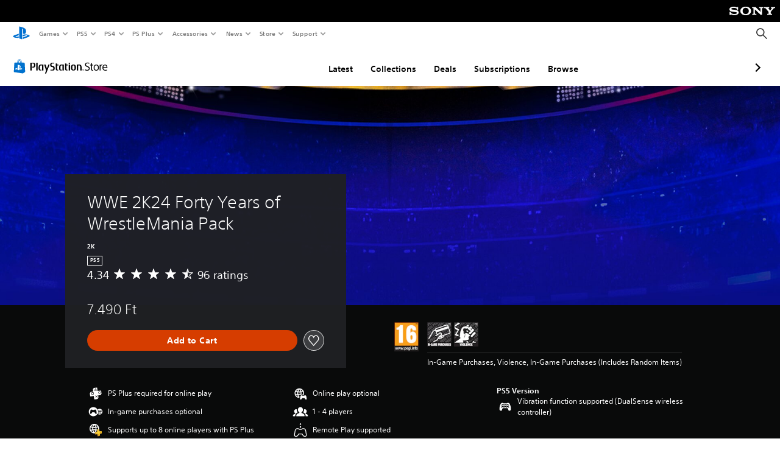

--- FILE ---
content_type: application/javascript
request_url: https://web-commerce-anywhere.playstation.com/bTRhBALcPzvU03C03bSgBVeU/V7r3SpNzbipfJm/BiFFdwE/Exxm/K2cLaU0B
body_size: 172052
content:
(function(){if(typeof Array.prototype.entries!=='function'){Object.defineProperty(Array.prototype,'entries',{value:function(){var index=0;const array=this;return {next:function(){if(index<array.length){return {value:[index,array[index++]],done:false};}else{return {done:true};}},[Symbol.iterator]:function(){return this;}};},writable:true,configurable:true});}}());(function(){ls();lB0();FT0();var w6=function(TY,QM){return TY<<QM;};var UB=function(sM,Ic){return sM>Ic;};function FT0(){mM=NP+vP*rp+tP*rp*rp+rp*rp*rp,XV=vP+vz*rp+tP*rp*rp+rp*rp*rp,g7=G8+G8*rp+Hr*rp*rp+rp*rp*rp,qI=AO+AO*rp+vP*rp*rp+rp*rp*rp,Yb=vP+AO*rp+vP*rp*rp+rp*rp*rp,RQ=vz+Hr*rp+Hr*rp*rp+rp*rp*rp,tm=tP+NP*rp+Hr*rp*rp+rp*rp*rp,Gf=AO+G8*rp,VN=NP+G8*rp+rp*rp+rp*rp*rp,vc=Yv+G8*rp+vP*rp*rp+rp*rp*rp,Vb=Yv+rp,H=Hr+Hr*rp+Yv*rp*rp,pV=G8+NP*rp+gO*rp*rp+rp*rp*rp,kY=vP+G8*rp+Yv*rp*rp+rp*rp*rp,hb=AO+rp+G8*rp*rp+rp*rp*rp,NV=G8+tP*rp+vP*rp*rp,mB=Yv+NP*rp+tP*rp*rp+rp*rp*rp,rX=gO+vP*rp+vz*rp*rp+rp*rp*rp,NW=NP+vz*rp+tP*rp*rp+rp*rp*rp,jA=vz+Yv*rp+AO*rp*rp+rp*rp*rp,nQ=tP+rp+tP*rp*rp+rp*rp*rp,FM=G8+rp+G8*rp*rp+rp*rp*rp,VW=NP+vz*rp+AO*rp*rp+rp*rp*rp,dV=Hr+G8*rp+rp*rp+rp*rp*rp,Kp=AO+rp+G8*rp*rp,m4=vP+AO*rp+vz*rp*rp,bY=Hr+NP*rp+Hr*rp*rp+rp*rp*rp,tf=Sr+tP*rp+vP*rp*rp+rp*rp*rp,dQ=Yv+tP*rp+AO*rp*rp+rp*rp*rp,PX=G8+Yv*rp+AO*rp*rp+rp*rp*rp,PY=vP+rp+NP*rp*rp+rp*rp*rp,zp=vz+G8*rp+vP*rp*rp,E7=Hr+gO*rp+Hr*rp*rp+rp*rp*rp,Y=AO+Hr*rp+rp*rp,qb=tP+gO*rp+vP*rp*rp+rp*rp*rp,L8=tP+tP*rp+rp*rp,Wc=tP+Yv*rp+Hr*rp*rp+rp*rp*rp,Zs=Sr+NP*rp+Hr*rp*rp,rm=vP+vz*rp+gO*rp*rp+rp*rp*rp,WQ=G8+vz*rp+Hr*rp*rp+rp*rp*rp,fA=vz+vP*rp+AO*rp*rp+rp*rp*rp,Nh=Hr+vP*rp+Yv*rp*rp,sY=gO+gO*rp+tP*rp*rp+rp*rp*rp,hV=gO+tP*rp+tP*rp*rp+rp*rp*rp,xR=gO+vP*rp+tP*rp*rp+rp*rp*rp,NO=Yv+rp+tP*rp*rp,kp=vP+Hr*rp+Hr*rp*rp,IM=AO+AO*rp+Hr*rp*rp+rp*rp*rp,GP=vz+Yv*rp+rp*rp,sR=Yv+AO*rp+tP*rp*rp+rp*rp*rp,pO=vz+NP*rp+rp*rp,Wr=AO+AO*rp+Hr*rp*rp,CO=G8+AO*rp+G8*rp*rp,fp=G8+vz*rp,Ef=NP+NP*rp,dA=tP+tP*rp+G8*rp*rp+rp*rp*rp,C6=vz+tP*rp+G8*rp*rp+rp*rp*rp,Uj=vP+vz*rp+G8*rp*rp,vW=vP+NP*rp+Hr*rp*rp,LL=gO+Hr*rp+G8*rp*rp,JV=Hr+rp+vz*rp*rp+rp*rp*rp,FV=Sr+Yv*rp+NP*rp*rp+rp*rp*rp,Jc=Sr+tP*rp+rp*rp+rp*rp*rp,Qz=tP+tP*rp,lX=AO+G8*rp+AO*rp*rp+rp*rp*rp,RV=Yv+Hr*rp+vP*rp*rp+rp*rp*rp,KW=vz+tP*rp+Yv*rp*rp+rp*rp*rp,II=tP+tP*rp+Hr*rp*rp+rp*rp*rp,XX=vP+AO*rp+G8*rp*rp+rp*rp*rp,g8=Yv+vz*rp+vP*rp*rp,mR=Sr+Hr*rp+Hr*rp*rp+rp*rp*rp,T6=gO+AO*rp+AO*rp*rp+rp*rp*rp,Bm=Yv+Hr*rp+tP*rp*rp+rp*rp*rp,IJ=NP+G8*rp,fX=Sr+tP*rp+rp*rp,jf=tP+rp+G8*rp*rp+rp*rp*rp,nR=vP+rp+rp*rp+rp*rp*rp,d7=gO+AO*rp+vP*rp*rp+rp*rp*rp,VM=Yv+vP*rp+rp*rp+rp*rp*rp,Gb=Sr+vP*rp+Hr*rp*rp+rp*rp*rp,R4=tP+Yv*rp+vP*rp*rp,cW=vP+AO*rp+Hr*rp*rp+rp*rp*rp,BI=Yv+tP*rp+tP*rp*rp+rp*rp*rp,KR=gO+vz*rp+tP*rp*rp+rp*rp*rp,xb=tP+vz*rp+AO*rp*rp+rp*rp*rp,OW=G8+NP*rp+Hr*rp*rp+rp*rp*rp,x0=gO+gO*rp,mj=AO+NP*rp+rp*rp,nO=Sr+tP*rp+Hr*rp*rp,dI=Sr+Yv*rp+Hr*rp*rp+rp*rp*rp,lR=Hr+tP*rp+Hr*rp*rp+rp*rp*rp,HT=Hr+Hr*rp+Hr*rp*rp,Tm=Sr+Yv*rp+vP*rp*rp+rp*rp*rp,WK=NP+AO*rp+vP*rp*rp+rp*rp*rp,xV=Yv+AO*rp+rp*rp+rp*rp*rp,QR=G8+vz*rp+rp*rp+rp*rp*rp,YX=tP+gO*rp+G8*rp*rp+rp*rp*rp,LT=NP+Hr*rp,Fs=G8+Yv*rp+Hr*rp*rp,vB=G8+Hr*rp+gO*rp*rp+rp*rp*rp,lV=Hr+Hr*rp+AO*rp*rp+rp*rp*rp,QB=AO+tP*rp+G8*rp*rp+rp*rp*rp,AQ=Sr+Yv*rp+tP*rp*rp,KQ=G8+AO*rp+Hr*rp*rp+rp*rp*rp,UT=tP+vz*rp+G8*rp*rp,ZN=gO+rp+vz*rp*rp+rp*rp*rp,WN=G8+NP*rp+vP*rp*rp+rp*rp*rp,BM=G8+tP*rp+NP*rp*rp+rp*rp*rp,L6=Yv+tP*rp+vP*rp*rp+rp*rp*rp,n7=G8+vz*rp+NP*rp*rp+rp*rp*rp,rI=gO+Yv*rp+vz*rp*rp+rp*rp*rp,cA=vz+gO*rp,TW=Hr+NP*rp+NP*rp*rp+rp*rp*rp,rY=vz+vz*rp+vP*rp*rp+rp*rp*rp,ST=Hr+Yv*rp+Hr*rp*rp,D0=NP+AO*rp+Hr*rp*rp,bA=Hr+NP*rp+vP*rp*rp+rp*rp*rp,cV=Sr+vP*rp+vP*rp*rp+rp*rp*rp,sT=NP+gO*rp+Hr*rp*rp,NK=vP+Hr*rp+tP*rp*rp+rp*rp*rp,hR=AO+Yv*rp+G8*rp*rp+rp*rp*rp,BA=vz+AO*rp+AO*rp*rp+rp*rp*rp,gI=NP+tP*rp+NP*rp*rp+rp*rp*rp,Bh=vz+vz*rp+G8*rp*rp,GA=Hr+tP*rp+tP*rp*rp+rp*rp*rp,PT=Yv+NP*rp+tP*rp*rp,b4=Yv+G8*rp+G8*rp*rp,B0=vz+Yv*rp+vP*rp*rp,AN=Sr+rp+vz*rp*rp+rp*rp*rp,Xm=G8+vz*rp+vz*rp*rp+rp*rp*rp,mp=Hr+tP*rp+vz*rp*rp,Kk=G8+vP*rp+Hr*rp*rp,EV=vz+rp+G8*rp*rp+rp*rp*rp,GB=NP+gO*rp,lJ=G8+Hr*rp+vz*rp*rp,Pm=Yv+AO*rp+G8*rp*rp+rp*rp*rp,dc=Hr+Hr*rp+G8*rp*rp+rp*rp*rp,Jj=tP+Yv*rp+Yv*rp*rp,UX=Yv+tP*rp+G8*rp*rp+rp*rp*rp,EY=AO+AO*rp+vz*rp*rp+rp*rp*rp,Nv=Sr+NP*rp+tP*rp*rp,l7=NP+Hr*rp+NP*rp*rp+rp*rp*rp,CA=Yv+rp+AO*rp*rp+rp*rp*rp,W7=Yv+gO*rp+tP*rp*rp+rp*rp*rp,pQ=Hr+Yv*rp+AO*rp*rp+rp*rp*rp,Yc=vP+Hr*rp+Hr*rp*rp+rp*rp*rp,Im=Yv+vz*rp+G8*rp*rp+rp*rp*rp,jX=Hr+gO*rp+AO*rp*rp+rp*rp*rp,MQ=gO+rp+vP*rp*rp+rp*rp*rp,K0=tP+vz*rp+Yv*rp*rp,qO=vP+AO*rp+tP*rp*rp,IP=Yv+vP*rp+vz*rp*rp+rp*rp*rp,DW=gO+tP*rp+rp*rp+rp*rp*rp,YI=AO+G8*rp+vP*rp*rp+tP*rp*rp*rp+vz*rp*rp*rp*rp,XK=Yv+Yv*rp+gO*rp*rp+rp*rp*rp,zP=Hr+vP*rp+vz*rp*rp,XY=vP+Hr*rp+vP*rp*rp+rp*rp*rp,Ah=Hr+Hr*rp,lB=gO+tP*rp+G8*rp*rp,QK=Yv+vz*rp+vz*rp*rp+rp*rp*rp,mI=gO+vP*rp+Hr*rp*rp+rp*rp*rp,ZK=G8+Yv*rp+vP*rp*rp+rp*rp*rp,Lb=Sr+G8*rp+vz*rp*rp+rp*rp*rp,bs=tP+tP*rp+Yv*rp*rp,YA=Yv+vz*rp+Yv*rp*rp+rp*rp*rp,fj=tP+AO*rp+tP*rp*rp,Kb=NP+vP*rp+Hr*rp*rp+rp*rp*rp,H7=gO+Yv*rp+AO*rp*rp+rp*rp*rp,AM=tP+NP*rp+Yv*rp*rp+rp*rp*rp,p6=vP+Yv*rp+vz*rp*rp+rp*rp*rp,MX=Sr+AO*rp+tP*rp*rp+rp*rp*rp,b6=AO+vz*rp+Hr*rp*rp+rp*rp*rp,q8=G8+rp+vz*rp*rp,CW=G8+gO*rp+Hr*rp*rp+rp*rp*rp,Bz=vz+tP*rp+Hr*rp*rp,IK=G8+AO*rp+tP*rp*rp+rp*rp*rp,r7=Hr+rp+AO*rp*rp+rp*rp*rp,HO=tP+AO*rp+vP*rp*rp,RY=NP+G8*rp+AO*rp*rp+rp*rp*rp,VQ=vz+tP*rp+rp*rp,HR=tP+G8*rp+rp*rp+rp*rp*rp,Vc=vP+AO*rp+NP*rp*rp+rp*rp*rp,wN=vz+rp+Hr*rp*rp+rp*rp*rp,IQ=Sr+NP*rp+G8*rp*rp,rc=Yv+NP*rp+AO*rp*rp+rp*rp*rp,AV=Sr+Yv*rp,z0=AO+tP*rp,xv=gO+NP*rp+Hr*rp*rp,FY=Sr+vz*rp+tP*rp*rp+rp*rp*rp,MB=Sr+AO*rp+tP*rp*rp,LQ=Hr+tP*rp+vz*rp*rp+rp*rp*rp,AK=vz+AO*rp+vP*rp*rp+rp*rp*rp,cB=Hr+rp+vP*rp*rp+rp*rp*rp,bk=vz+Hr*rp,CX=vz+Hr*rp+Yv*rp*rp+rp*rp*rp,vM=gO+vP*rp+vP*rp*rp+rp*rp*rp,sf=Hr+AO*rp+AO*rp*rp+rp*rp*rp,RB=vP+vP*rp+G8*rp*rp+rp*rp*rp,HY=AO+vP*rp,Ev=G8+vz*rp+vP*rp*rp,KM=Yv+G8*rp+tP*rp*rp+rp*rp*rp,Eh=G8+vz*rp+tP*rp*rp,CV=Yv+vP*rp+tP*rp*rp+rp*rp*rp,VK=Yv+AO*rp+G8*rp*rp,dY=AO+NP*rp+AO*rp*rp+rp*rp*rp,ms=gO+gO*rp+tP*rp*rp,vQ=vz+vz*rp+Hr*rp*rp+rp*rp*rp,IN=tP+rp+gO*rp*rp+rp*rp*rp,SK=vz+NP*rp+G8*rp*rp+rp*rp*rp,m6=Sr+gO*rp+vP*rp*rp+rp*rp*rp,gY=G8+NP*rp+rp*rp+rp*rp*rp,J0=Yv+Hr*rp+vz*rp*rp,fm=NP+Yv*rp+vP*rp*rp,Kc=vP+rp,Us=NP+tP*rp+vP*rp*rp,jm=AO+Yv*rp+Hr*rp*rp+tP*rp*rp*rp,nz=tP+Yv*rp+G8*rp*rp,vr=Sr+rp+rp*rp,YK=vP+vP*rp+tP*rp*rp+rp*rp*rp,zX=G8+tP*rp+vP*rp*rp+rp*rp*rp,J6=tP+Yv*rp+vP*rp*rp+rp*rp*rp,cc=G8+AO*rp+AO*rp*rp+rp*rp*rp,qR=gO+gO*rp+Hr*rp*rp+rp*rp*rp,TL=AO+Hr*rp,QX=AO+AO*rp+tP*rp*rp+rp*rp*rp,AJ=tP+Yv*rp+rp*rp,X6=G8+Hr*rp+tP*rp*rp+rp*rp*rp,LN=Hr+vz*rp+vz*rp*rp+rp*rp*rp,Dc=vP+rp+AO*rp*rp+rp*rp*rp,YQ=Sr+rp+tP*rp*rp+rp*rp*rp,Rr=tP+vP*rp+G8*rp*rp,d1=vP+rp+Yv*rp*rp,ZX=NP+tP*rp+rp*rp+rp*rp*rp,GQ=G8+rp+vz*rp*rp+rp*rp*rp,Z6=NP+NP*rp+rp*rp+rp*rp*rp,OX=vz+tP*rp+AO*rp*rp+rp*rp*rp,tR=gO+vz*rp+rp*rp,PQ=Yv+vP*rp+vP*rp*rp+rp*rp*rp,js=vP+G8*rp+tP*rp*rp,DQ=Yv+Hr*rp+Hr*rp*rp+rp*rp*rp,zK=G8+gO*rp+tP*rp*rp+rp*rp*rp,P4=tP+G8*rp+tP*rp*rp,xI=vz+Hr*rp+gO*rp*rp+rp*rp*rp,p7=Sr+NP*rp+vP*rp*rp+rp*rp*rp,BN=NP+gO*rp+AO*rp*rp+rp*rp*rp,QJ=Sr+gO*rp,R=Sr+Hr*rp+Hr*rp*rp,xY=vP+rp+vP*rp*rp+rp*rp*rp,AB=G8+Hr*rp+vz*rp*rp+rp*rp*rp,jI=vP+gO*rp+AO*rp*rp+rp*rp*rp,PW=vz+vz*rp+rp*rp+rp*rp*rp,dT=G8+Hr*rp,qh=Sr+rp+vP*rp*rp,wY=gO+NP*rp+G8*rp*rp+rp*rp*rp,fN=Hr+Hr*rp+gO*rp*rp+rp*rp*rp,SA=vP+Yv*rp+AO*rp*rp+rp*rp*rp,Gm=Hr+gO*rp,N6=NP+tP*rp+AO*rp*rp+rp*rp*rp,I1=Sr+Hr*rp+tP*rp*rp,c8=gO+rp+Hr*rp*rp,UA=vz+G8*rp+AO*rp*rp+rp*rp*rp,Qs=Yv+Yv*rp+vz*rp*rp,ZQ=Hr+rp+tP*rp*rp+rp*rp*rp,mf=tP+AO*rp+vz*rp*rp+rp*rp*rp,P6=NP+rp+vz*rp*rp+rp*rp*rp,Nb=vz+AO*rp+G8*rp*rp+rp*rp*rp,bb=Hr+Hr*rp+rp*rp+rp*rp*rp,AI=Sr+gO*rp+AO*rp*rp+rp*rp*rp,O7=G8+Yv*rp+Hr*rp*rp+rp*rp*rp,HM=Yv+Yv*rp+tP*rp*rp+rp*rp*rp,jz=Hr+G8*rp+AO*rp*rp+rp*rp*rp,JL=tP+NP*rp+vz*rp*rp,f7=vz+vP*rp+rp*rp+rp*rp*rp,x1=AO+vz*rp+vz*rp*rp,xB=NP+Yv*rp+vP*rp*rp+rp*rp*rp,Rm=AO+tP*rp+rp*rp+rp*rp*rp,w4=Hr+rp+G8*rp*rp,Ec=gO+G8*rp+rp*rp+rp*rp*rp,fK=G8+Hr*rp+vP*rp*rp+rp*rp*rp,TV=tP+gO*rp+AO*rp*rp+rp*rp*rp,bf=NP+AO*rp+rp*rp+rp*rp*rp,MV=Yv+Hr*rp+Yv*rp*rp+rp*rp*rp,JN=Sr+tP*rp+AO*rp*rp+rp*rp*rp,nb=G8+tP*rp+AO*rp*rp+rp*rp*rp,dN=Hr+gO*rp+Hr*rp*rp,Zv=G8+Yv*rp+vz*rp*rp,XN=NP+gO*rp+Hr*rp*rp+rp*rp*rp,WX=vP+gO*rp+G8*rp*rp+rp*rp*rp,GJ=Sr+Hr*rp+Yv*rp*rp,ZA=gO+vP*rp+G8*rp*rp+rp*rp*rp,Zb=gO+vz*rp+AO*rp*rp+rp*rp*rp,WP=tP+G8*rp+vP*rp*rp,Er=Hr+Yv*rp+rp*rp,hB=Hr+vP*rp+G8*rp*rp+rp*rp*rp,Tp=vz+NP*rp+vP*rp*rp,ff=Sr+gO*rp+Hr*rp*rp+rp*rp*rp,k1=Yv+gO*rp+Hr*rp*rp,kz=vP+gO*rp+vP*rp*rp,BR=Hr+vP*rp+Hr*rp*rp+rp*rp*rp,zb=vz+vP*rp+vz*rp*rp+vz*rp*rp*rp+tP*rp*rp*rp*rp,rr=gO+Hr*rp,OQ=Yv+vz*rp+rp*rp+rp*rp*rp,zf=gO+Yv*rp+vP*rp*rp+rp*rp*rp,O0=Yv+vz*rp,Ob=tP+Yv*rp+NP*rp*rp+rp*rp*rp,cm=Sr+Yv*rp+G8*rp*rp+rp*rp*rp,Bb=vz+G8*rp+vP*rp*rp+rp*rp*rp,wR=NP+vz*rp+vz*rp*rp+rp*rp*rp,wM=Yv+AO*rp+Hr*rp*rp+rp*rp*rp,x7=gO+NP*rp+NP*rp*rp+rp*rp*rp,kV=NP+rp+vP*rp*rp+rp*rp*rp,KB=Hr+G8*rp+G8*rp*rp+rp*rp*rp,qQ=vP+vP*rp+AO*rp*rp+rp*rp*rp,Gj=Sr+gO*rp+G8*rp*rp,gm=NP+Yv*rp+AO*rp*rp+rp*rp*rp,SW=Hr+G8*rp+vz*rp*rp,hI=vz+G8*rp+tP*rp*rp+rp*rp*rp,N7=AO+Hr*rp+vP*rp*rp+rp*rp*rp,QN=Hr+AO*rp+G8*rp*rp+rp*rp*rp,gK=AO+G8*rp+tP*rp*rp+rp*rp*rp,TX=gO+G8*rp+G8*rp*rp+rp*rp*rp,Tf=tP+AO*rp+vP*rp*rp+rp*rp*rp,qc=G8+vP*rp+AO*rp*rp+rp*rp*rp,qN=NP+AO*rp+gO*rp*rp+rp*rp*rp,nX=NP+vP*rp+G8*rp*rp+rp*rp*rp,EK=vP+NP*rp+AO*rp*rp+rp*rp*rp,TI=vz+G8*rp+Hr*rp*rp+rp*rp*rp,qs=AO+tP*rp+tP*rp*rp,rM=NP+AO*rp+NP*rp*rp+rp*rp*rp,pI=Yv+vP*rp+NP*rp*rp,XB=G8+AO*rp+NP*rp*rp+rp*rp*rp,s6=tP+NP*rp+vP*rp*rp+rp*rp*rp,Ib=G8+G8*rp+vP*rp*rp+rp*rp*rp,QA=gO+rp+AO*rp*rp+rp*rp*rp,X0=tP+G8*rp,IV=tP+tP*rp+vz*rp*rp+rp*rp*rp,pM=vP+AO*rp+AO*rp*rp+rp*rp*rp,JM=NP+rp+rp*rp+rp*rp*rp,MJ=tP+NP*rp+vP*rp*rp,EN=Sr+G8*rp+vP*rp*rp+rp*rp*rp,Ir=NP+Hr*rp+vP*rp*rp,TB=Sr+vP*rp+AO*rp*rp+rp*rp*rp,wm=NP+Hr*rp+rp*rp+rp*rp*rp,zW=AO+vz*rp+vz*rp*rp+rp*rp*rp,BY=AO+vz*rp+G8*rp*rp+rp*rp*rp,ZY=vP+AO*rp+vz*rp*rp+rp*rp*rp,Jv=Yv+G8*rp+vP*rp*rp,KT=Sr+rp+Hr*rp*rp,pm=NP+vz*rp+tP*rp*rp,Lr=AO+rp+tP*rp*rp,PB=vP+G8*rp+vz*rp*rp,qm=G8+rp+AO*rp*rp+rp*rp*rp,HA=vz+Hr*rp+AO*rp*rp+rp*rp*rp,Hb=Yv+AO*rp+vP*rp*rp+rp*rp*rp,Xb=Sr+AO*rp+G8*rp*rp+rp*rp*rp,Rf=vP+NP*rp+vz*rp*rp+rp*rp*rp,Y6=vP+Yv*rp+G8*rp*rp+rp*rp*rp,M7=AO+G8*rp+rp*rp,LK=gO+rp,mb=NP+Yv*rp,nK=G8+gO*rp+G8*rp*rp+rp*rp*rp,wA=vz+gO*rp+vz*rp*rp+rp*rp*rp,TQ=NP+G8*rp+G8*rp*rp+rp*rp*rp,fP=AO+vz*rp,Fj=NP+vz*rp+rp*rp,YN=Sr+vz*rp+gO*rp*rp+rp*rp*rp,IX=Sr+Hr*rp+tP*rp*rp+rp*rp*rp,gL=gO+rp+rp*rp+rp*rp*rp,TR=gO+AO*rp+G8*rp*rp+rp*rp*rp,qz=Hr+NP*rp+vz*rp*rp,sX=vP+tP*rp+vP*rp*rp+rp*rp*rp,WY=AO+NP*rp,Qb=vP+Hr*rp+AO*rp*rp+rp*rp*rp,FI=gO+NP*rp+vz*rp*rp+rp*rp*rp,mQ=G8+vP*rp+G8*rp*rp+rp*rp*rp,VB=AO+Hr*rp+G8*rp*rp+rp*rp*rp,Om=Sr+vz*rp+G8*rp*rp,H6=G8+Yv*rp+G8*rp*rp+rp*rp*rp,Mc=Yv+rp+rp*rp+rp*rp*rp,LX=NP+NP*rp+AO*rp*rp+rp*rp*rp,lh=Yv+tP*rp+Hr*rp*rp,NX=Yv+vz*rp+AO*rp*rp+rp*rp*rp,JY=Sr+AO*rp+rp*rp+rp*rp*rp,SO=Sr+Hr*rp+G8*rp*rp,pX=vP+tP*rp+vz*rp*rp,Ik=tP+gO*rp,A6=Hr+AO*rp+vP*rp*rp,W0=vP+vz*rp+vP*rp*rp,mW=Yv+G8*rp+AO*rp*rp+rp*rp*rp,DB=vz+vP*rp+vP*rp*rp+rp*rp*rp,vb=G8+vz*rp+Yv*rp*rp+rp*rp*rp,Cr=Yv+vP*rp+tP*rp*rp,IW=G8+gO*rp+AO*rp*rp+rp*rp*rp,HK=Yv+Yv*rp+G8*rp*rp,N8=gO+tP*rp+vz*rp*rp,bV=Hr+vz*rp+AO*rp*rp+rp*rp*rp,FW=vP+AO*rp+Hr*rp*rp,GW=vz+vP*rp+vz*rp*rp+rp*rp*rp,O8=vP+NP*rp,ZI=tP+vP*rp+vz*rp*rp+rp*rp*rp,v6=tP+tP*rp+vP*rp*rp+rp*rp*rp,FB=Yv+G8*rp+G8*rp*rp+rp*rp*rp,jR=Sr+gO*rp+rp*rp+rp*rp*rp,vT=vz+AO*rp+G8*rp*rp,Q7=G8+vz*rp+vP*rp*rp+rp*rp*rp,rV=vP+AO*rp+Yv*rp*rp+rp*rp*rp,SX=Yv+rp+G8*rp*rp+rp*rp*rp,rR=tP+vz*rp,xz=G8+G8*rp,Vp=Hr+gO*rp+G8*rp*rp,HP=vP+vP*rp,UK=Hr+Yv*rp+rp*rp+rp*rp*rp,Mb=vz+vz*rp+vz*rp*rp+rp*rp*rp,zM=tP+vP*rp+Yv*rp*rp+rp*rp*rp,Ys=vP+AO*rp+G8*rp*rp,S4=gO+Yv*rp+vz*rp*rp,F6=Sr+tP*rp+G8*rp*rp+rp*rp*rp,Qm=tP+Hr*rp+rp*rp+rp*rp*rp,Ok=vz+G8*rp,km=vz+rp+AO*rp*rp+rp*rp*rp,Ch=G8+NP*rp+Hr*rp*rp,tj=NP+Hr*rp+Hr*rp*rp,lQ=AO+NP*rp+vz*rp*rp+rp*rp*rp,IY=gO+Hr*rp+vz*rp*rp+rp*rp*rp,wQ=Hr+AO*rp+Hr*rp*rp+rp*rp*rp,kQ=NP+Hr*rp+AO*rp*rp+rp*rp*rp,xj=gO+tP*rp+Hr*rp*rp,Pj=Yv+NP*rp+vP*rp*rp,t7=vz+G8*rp+rp*rp+rp*rp*rp,lA=vz+AO*rp+rp*rp,qV=vP+G8*rp+Hr*rp*rp+rp*rp*rp,Pr=Yv+NP*rp+Yv*rp*rp,L7=vP+G8*rp+tP*rp*rp+rp*rp*rp,Um=gO+Yv*rp+G8*rp*rp,XI=G8+Hr*rp+rp*rp+rp*rp*rp,bM=vP+tP*rp+rp*rp+rp*rp*rp,NB=AO+NP*rp+rp*rp+rp*rp*rp,IR=tP+rp+rp*rp+rp*rp*rp,UW=tP+gO*rp+vz*rp*rp+rp*rp*rp,q0=Hr+NP*rp+Hr*rp*rp,T=AO+vz*rp+Hr*rp*rp,lY=vP+tP*rp+Yv*rp*rp+rp*rp*rp,DV=vz+rp+rp*rp+rp*rp*rp,mP=AO+vP*rp+Hr*rp*rp,AL=Hr+tP*rp+Hr*rp*rp,mA=Yv+G8*rp+rp*rp+rp*rp*rp,hA=AO+rp+vP*rp*rp+rp*rp*rp,OK=tP+AO*rp+rp*rp+rp*rp*rp,mY=tP+Hr*rp+Hr*rp*rp+rp*rp*rp,RM=gO+gO*rp+AO*rp*rp+rp*rp*rp,UM=gO+tP*rp+vP*rp*rp+rp*rp*rp,jj=NP+tP*rp+Hr*rp*rp,fM=AO+vP*rp+G8*rp*rp+rp*rp*rp,UN=vP+vz*rp+rp*rp+rp*rp*rp,Jf=Hr+AO*rp+rp*rp+rp*rp*rp,FR=Yv+gO*rp+AO*rp*rp+rp*rp*rp,UY=tP+vP*rp+G8*rp*rp+rp*rp*rp,XM=vP+tP*rp+tP*rp*rp+rp*rp*rp,JJ=vP+vz*rp+tP*rp*rp,DN=tP+vz*rp+rp*rp+rp*rp*rp,n4=vP+G8*rp,kB=vz+Hr*rp+G8*rp*rp,OM=gO+NP*rp+Yv*rp*rp+rp*rp*rp,dB=Yv+Hr*rp+G8*rp*rp+rp*rp*rp,CJ=Yv+rp+G8*rp*rp,sb=Hr+tP*rp+rp*rp+rp*rp*rp,xc=Hr+Hr*rp+Yv*rp*rp+rp*rp*rp,Ff=Hr+Hr*rp+Hr*rp*rp+rp*rp*rp,bN=AO+AO*rp+Yv*rp*rp+rp*rp*rp,f6=gO+G8*rp+AO*rp*rp+rp*rp*rp,k4=NP+AO*rp+G8*rp*rp,Mk=vP+vP*rp+vP*rp*rp,mv=AO+NP*rp+G8*rp*rp,Wf=G8+Yv*rp+Yv*rp*rp+rp*rp*rp,Tz=vP+Hr*rp+vz*rp*rp,C8=Hr+vz*rp,EA=NP+AO*rp+Yv*rp*rp+rp*rp*rp,cb=AO+tP*rp+AO*rp*rp+rp*rp*rp,cQ=tP+vz*rp+vP*rp*rp+rp*rp*rp,nA=vP+rp+rp*rp,Qv=G8+tP*rp+G8*rp*rp,UI=G8+AO*rp+Yv*rp*rp+rp*rp*rp,rK=NP+vP*rp+rp*rp+rp*rp*rp,Ds=Yv+G8*rp+Hr*rp*rp,Yf=gO+AO*rp+Hr*rp*rp+rp*rp*rp,RR=Yv+Yv*rp+vP*rp*rp+rp*rp*rp,pA=G8+tP*rp+G8*rp*rp+rp*rp*rp,VY=tP+rp+NP*rp*rp+rp*rp*rp,BT=vz+gO*rp+Yv*rp*rp,vA=gO+NP*rp+rp*rp+rp*rp*rp,C7=vP+NP*rp+Hr*rp*rp+rp*rp*rp,CI=vP+vz*rp+NP*rp*rp+rp*rp*rp,JQ=vz+rp+vz*rp*rp+rp*rp*rp,If=G8+Hr*rp+AO*rp*rp+rp*rp*rp,NR=tP+vP*rp+tP*rp*rp+rp*rp*rp,DR=AO+G8*rp+rp*rp+rp*rp*rp,A7=G8+NP*rp+Yv*rp*rp,Db=Sr+vz*rp,LY=gO+G8*rp,z6=vz+AO*rp+tP*rp*rp+rp*rp*rp,xm=Hr+AO*rp+tP*rp*rp+rp*rp*rp,SR=vP+G8*rp+G8*rp*rp+rp*rp*rp,JA=gO+vz*rp,wW=Sr+rp+Yv*rp*rp+rp*rp*rp,AR=tP+G8*rp+tP*rp*rp+rp*rp*rp,k6=gO+vz*rp+vz*rp*rp+rp*rp*rp,z4=gO+NP*rp+Yv*rp*rp,lK=Yv+tP*rp+Yv*rp*rp+rp*rp*rp,kK=vP+Yv*rp+vP*rp*rp+rp*rp*rp,jQ=NP+vP*rp+AO*rp*rp+rp*rp*rp,r4=AO+NP*rp+Yv*rp*rp,HI=G8+gO*rp+rp*rp+rp*rp*rp,X=AO+gO*rp+Hr*rp*rp,CY=Sr+Hr*rp+vz*rp*rp+rp*rp*rp,xN=gO+gO*rp+vP*rp*rp+rp*rp*rp,T7=vP+Yv*rp+rp*rp+rp*rp*rp,Qf=G8+vz*rp+tP*rp*rp+rp*rp*rp,PK=Yv+tP*rp+rp*rp+rp*rp*rp,GV=Hr+vz*rp+G8*rp*rp+rp*rp*rp,Y7=Hr+G8*rp+Hr*rp*rp+rp*rp*rp,xh=G8+G8*rp+G8*rp*rp,EL=AO+tP*rp+vP*rp*rp,VX=Hr+NP*rp+AO*rp*rp+rp*rp*rp,l1=gO+rp+rp*rp,XT=tP+Hr*rp,YY=Hr+NP*rp+rp*rp+rp*rp*rp,E6=gO+gO*rp+rp*rp+rp*rp*rp,ZB=G8+vz*rp+gO*rp*rp+rp*rp*rp,GX=G8+NP*rp+vP*rp*rp,G6=G8+gO*rp+G8*rp*rp,qL=tP+Yv*rp+Yv*rp*rp+rp*rp*rp,sV=Sr+Hr*rp+rp*rp+rp*rp*rp,U7=Sr+rp+Hr*rp*rp+rp*rp*rp,S7=tP+Hr*rp+gO*rp*rp+rp*rp*rp,qK=Yv+vP*rp+AO*rp*rp+rp*rp*rp,wX=Sr+rp,hN=AO+Hr*rp+tP*rp*rp+rp*rp*rp,Fp=AO+vz*rp+vP*rp*rp,VA=Hr+Yv*rp+vP*rp*rp+rp*rp*rp,LI=tP+NP*rp+G8*rp*rp+rp*rp*rp,fW=tP+NP*rp+gO*rp*rp+rp*rp*rp,Zm=NP+Yv*rp+rp*rp+rp*rp*rp,sJ=Sr+Hr*rp+vP*rp*rp,pW=gO+Hr*rp+Yv*rp*rp+rp*rp*rp,j1=vP+Hr*rp,O6=NP+G8*rp+vz*rp*rp+rp*rp*rp,c7=Yv+G8*rp+Yv*rp*rp+rp*rp*rp,Mr=NP+G8*rp+vP*rp*rp,bJ=vz+Yv*rp,j6=tP+G8*rp+Yv*rp*rp+rp*rp*rp,pY=Hr+Hr*rp+vz*rp*rp+rp*rp*rp,rj=gO+vP*rp,TK=gO+gO*rp+G8*rp*rp+rp*rp*rp,zI=vP+G8*rp+AO*rp*rp+rp*rp*rp,G4=vP+Yv*rp+Hr*rp*rp,mX=gO+tP*rp+Yv*rp*rp+rp*rp*rp,EB=Sr+AO*rp+Hr*rp*rp+rp*rp*rp,np=vz+vz*rp+Yv*rp*rp,G7=NP+G8*rp+Hr*rp*rp+rp*rp*rp,v4=Sr+vP*rp+rp*rp,Q1=NP+AO*rp+rp*rp,hW=Sr+AO*rp+Yv*rp*rp,kj=AO+AO*rp+rp*rp,mV=tP+G8*rp+Hr*rp*rp+rp*rp*rp,PP=G8+Hr*rp+G8*rp*rp,Dk=vP+rp+vP*rp*rp,fT=vz+vz*rp+vz*rp*rp,YM=NP+vP*rp+vP*rp*rp+rp*rp*rp,zQ=G8+vP*rp+vP*rp*rp+rp*rp*rp,vN=Hr+vz*rp+vP*rp*rp+rp*rp*rp,BQ=Hr+Yv*rp+vz*rp*rp+rp*rp*rp,hr=vP+rp+Hr*rp*rp,Fm=Yv+NP*rp+G8*rp*rp+rp*rp*rp,fI=G8+rp+vP*rp*rp+rp*rp*rp,D8=G8+tP*rp+vz*rp*rp,SQ=Sr+NP*rp+G8*rp*rp+rp*rp*rp,I6=gO+vz*rp+G8*rp*rp+rp*rp*rp,tA=gO+gO*rp+vz*rp*rp+rp*rp*rp,tN=Yv+Hr*rp+rp*rp+rp*rp*rp,A8=vP+gO*rp+vz*rp*rp,Cb=gO+AO*rp+rp*rp+rp*rp*rp,UP=gO+vP*rp+Yv*rp*rp,rB=vP+vP*rp+Yv*rp*rp+rp*rp*rp,PA=G8+NP*rp+AO*rp*rp+rp*rp*rp,K7=NP+vz*rp+rp*rp+rp*rp*rp,bK=vP+vz*rp+vP*rp*rp+rp*rp*rp,Cj=tP+tP*rp+Hr*rp*rp,Ac=vP+vP*rp+Hr*rp*rp+rp*rp*rp,FJ=Yv+tP*rp+G8*rp*rp,XR=AO+Yv*rp+vP*rp*rp+rp*rp*rp,Gr=Yv+tP*rp+vP*rp*rp,Ss=gO+NP*rp+vP*rp*rp,nI=AO+G8*rp+vz*rp*rp+rp*rp*rp,ZV=Yv+Yv*rp+vz*rp*rp+rp*rp*rp,jv=NP+vz*rp+vz*rp*rp,TN=tP+vP*rp+vP*rp*rp+rp*rp*rp,VR=Yv+G8*rp+vz*rp*rp+rp*rp*rp,MI=AO+Yv*rp+AO*rp*rp+rp*rp*rp,gN=vP+rp+Hr*rp*rp+rp*rp*rp,rQ=tP+Yv*rp+G8*rp*rp+rp*rp*rp,hz=vz+AO*rp+vz*rp*rp,WW=gO+tP*rp+Yv*rp*rp,MM=NP+AO*rp+AO*rp*rp+rp*rp*rp,tT=vz+Yv*rp+Yv*rp*rp,cN=Yv+rp+vP*rp*rp+rp*rp*rp,sB=AO+AO*rp+rp*rp+rp*rp*rp,zA=Yv+gO*rp+rp*rp+rp*rp*rp,CN=vP+gO*rp+NP*rp*rp+rp*rp*rp,hk=AO+rp+vz*rp*rp,OA=gO+vP*rp+rp*rp+rp*rp*rp,Bp=NP+vP*rp,QY=gO+Hr*rp+AO*rp*rp+rp*rp*rp,QL=Yv+vP*rp+rp*rp,Vf=AO+tP*rp+vz*rp*rp,NM=vz+vz*rp+NP*rp*rp+rp*rp*rp,Tc=AO+vz*rp+tP*rp*rp+rp*rp*rp,Hz=gO+Hr*rp+Hr*rp*rp,UR=gO+tP*rp+G8*rp*rp+rp*rp*rp,qY=AO+gO*rp,sv=vz+Hr*rp+Yv*rp*rp,jY=G8+vP*rp+G8*rp*rp,fk=AO+Yv*rp+G8*rp*rp,sz=vP+vP*rp+tP*rp*rp,vI=G8+rp+Yv*rp*rp+rp*rp*rp,AW=Sr+G8*rp+G8*rp*rp+rp*rp*rp,Lc=tP+AO*rp+AO*rp*rp+rp*rp*rp,Xr=vP+Hr*rp+tP*rp*rp,d4=Yv+gO*rp,q1=Yv+rp+Hr*rp*rp,bO=tP+rp,Hc=G8+gO*rp+vP*rp*rp+rp*rp*rp,WA=Hr+Yv*rp+Yv*rp*rp+rp*rp*rp,gB=vz+rp+tP*rp*rp+rp*rp*rp,nf=AO+rp+vz*rp*rp+rp*rp*rp,Rc=AO+NP*rp+G8*rp*rp+rp*rp*rp,Jm=AO+vz*rp+AO*rp*rp+rp*rp*rp,SI=AO+Hr*rp+G8*rp*rp,RT=Yv+Hr*rp+Yv*rp*rp,J4=Hr+NP*rp+rp*rp,PM=vP+gO*rp+vP*rp*rp+rp*rp*rp,QO=tP+Hr*rp+vP*rp*rp,zz=vP+vz*rp+Yv*rp*rp,Nk=G8+vz*rp+Hr*rp*rp,Oc=vP+rp+G8*rp*rp+rp*rp*rp,AA=Yv+Yv*rp+AO*rp*rp+rp*rp*rp,qT=NP+vz*rp,I7=Sr+NP*rp+vP*rp*rp,gA=AO+AO*rp+vP*rp*rp,HV=gO+Hr*rp+rp*rp+rp*rp*rp,qW=Hr+rp+rp*rp+rp*rp*rp,SN=G8+Hr*rp+G8*rp*rp+rp*rp*rp,Am=NP+vz*rp+Hr*rp*rp+rp*rp*rp,KN=Hr+gO*rp+G8*rp*rp+rp*rp*rp,W6=AO+gO*rp+Hr*rp*rp+rp*rp*rp,OR=Sr+vz*rp+rp*rp,tk=gO+tP*rp+rp*rp,KK=Hr+vP*rp+vP*rp*rp+rp*rp*rp,jM=gO+Yv*rp+Hr*rp*rp+rp*rp*rp,KP=Sr+vP*rp,KI=gO+Yv*rp+tP*rp*rp+rp*rp*rp,DO=tP+Hr*rp+Yv*rp*rp,Ap=Hr+vz*rp+G8*rp*rp,Gc=G8+G8*rp+tP*rp*rp+rp*rp*rp,HW=AO+NP*rp+vP*rp*rp+rp*rp*rp,JP=vP+rp+G8*rp*rp,Cc=NP+vz*rp+vP*rp*rp+rp*rp*rp,pN=G8+tP*rp,jL=G8+NP*rp+G8*rp*rp,MA=gO+NP*rp+vP*rp*rp+rp*rp*rp,NT=tP+vP*rp,PV=Yv+AO*rp+vz*rp*rp+rp*rp*rp,pR=Yv+rp+NP*rp*rp+rp*rp*rp,fO=Hr+NP*rp+tP*rp*rp,Fb=NP+rp+AO*rp*rp+rp*rp*rp,zJ=Hr+vz*rp+rp*rp,KA=AO+tP*rp+Hr*rp*rp+rp*rp*rp,sW=vP+G8*rp+rp*rp+rp*rp*rp,Nf=Sr+gO*rp+Yv*rp*rp+rp*rp*rp,JI=Sr+vz*rp+Hr*rp*rp+rp*rp*rp,RA=vP+tP*rp+Hr*rp*rp+rp*rp*rp,zB=vz+G8*rp+vz*rp*rp+rp*rp*rp,bQ=gO+Hr*rp+vP*rp*rp+rp*rp*rp,LA=Yv+NP*rp+vP*rp*rp+rp*rp*rp,Xf=Hr+gO*rp+rp*rp,S0=G8+Hr*rp+rp*rp,BV=Sr+NP*rp+rp*rp+rp*rp*rp,vs=gO+Hr*rp+tP*rp*rp,tB=gO+G8*rp+G8*rp*rp,ET=G8+NP*rp+rp*rp,SY=vz+Yv*rp+Hr*rp*rp+rp*rp*rp,UV=Yv+Yv*rp+G8*rp*rp+rp*rp*rp,hY=NP+AO*rp+G8*rp*rp+rp*rp*rp,OY=NP+NP*rp+vP*rp*rp+rp*rp*rp,lT=tP+rp+Hr*rp*rp,Jb=G8+tP*rp+rp*rp,Yh=Sr+Yv*rp+G8*rp*rp,Of=Hr+rp+G8*rp*rp+rp*rp*rp,Ep=Sr+rp+G8*rp*rp,KY=G8+Yv*rp+rp*rp+rp*rp*rp,sI=G8+G8*rp+rp*rp+rp*rp*rp,df=AO+gO*rp+vP*rp*rp+rp*rp*rp,QQ=vz+gO*rp+tP*rp*rp+rp*rp*rp,bm=AO+vz*rp+rp*rp+rp*rp*rp,HQ=tP+NP*rp+rp*rp+rp*rp*rp,jc=tP+rp+Hr*rp*rp+rp*rp*rp,lN=Yv+tP*rp+Hr*rp*rp+rp*rp*rp,w7=tP+vP*rp+rp*rp+rp*rp*rp,D4=Yv+Hr*rp,MW=gO+NP*rp+tP*rp*rp+rp*rp*rp,N4=G8+rp+G8*rp*rp,Gk=AO+tP*rp+Hr*rp*rp,Jr=Yv+AO*rp+rp*rp,VV=NP+gO*rp+Yv*rp*rp+rp*rp*rp,db=gO+Hr*rp+gO*rp*rp+rp*rp*rp,C0=vP+vP*rp+vz*rp*rp,gr=vP+NP*rp+tP*rp*rp,jN=Sr+vP*rp+G8*rp*rp+rp*rp*rp,vX=tP+G8*rp+AO*rp*rp+rp*rp*rp,ps=tP+gO*rp+G8*rp*rp,vR=tP+vP*rp+vz*rp*rp+vz*rp*rp*rp+tP*rp*rp*rp*rp,Sc=G8+AO*rp+G8*rp*rp+rp*rp*rp,kA=Hr+vP*rp+rp*rp+rp*rp*rp,pB=Hr+gO*rp+rp*rp+rp*rp*rp,Uf=NP+NP*rp+NP*rp*rp+rp*rp*rp,vv=gO+vz*rp+vP*rp*rp,nm=Hr+G8*rp,YR=vP+vP*rp+rp*rp+rp*rp*rp,OT=vz+vz*rp+tP*rp*rp,wj=Sr+G8*rp,bI=tP+rp+AO*rp*rp+rp*rp*rp,ZW=tP+Hr*rp+tP*rp*rp+rp*rp*rp,XW=gO+vz*rp+rp*rp+rp*rp*rp,MY=tP+NP*rp+tP*rp*rp+rp*rp*rp,kM=AO+G8*rp+G8*rp*rp+rp*rp*rp,Kj=Sr+tP*rp+G8*rp*rp,pK=NP+tP*rp+G8*rp*rp+rp*rp*rp,WM=tP+AO*rp+NP*rp*rp+rp*rp*rp,jP=Sr+tP*rp+tP*rp*rp,dv=tP+AO*rp+G8*rp*rp,Ak=NP+Hr*rp+rp*rp,cX=Sr+Yv*rp+vz*rp*rp+rp*rp*rp,GR=Sr+vz*rp+G8*rp*rp+rp*rp*rp,kN=vz+Yv*rp+vP*rp*rp+rp*rp*rp,zY=NP+vP*rp+vz*rp*rp+rp*rp*rp,HB=vP+G8*rp+vz*rp*rp+rp*rp*rp,cI=NP+AO*rp+Hr*rp*rp+rp*rp*rp,jT=vP+tP*rp+Hr*rp*rp,VL=G8+AO*rp+tP*rp*rp,gb=vz+G8*rp+Yv*rp*rp+rp*rp*rp,b7=tP+rp+vP*rp*rp+rp*rp*rp,Ym=vP+tP*rp+AO*rp*rp+rp*rp*rp,Zc=G8+Hr*rp+Hr*rp*rp+rp*rp*rp,TP=NP+rp,xM=Hr+G8*rp+tP*rp*rp+rp*rp*rp,MK=Sr+Yv*rp+rp*rp+rp*rp*rp,gT=Sr+Yv*rp+vP*rp*rp,Fc=G8+AO*rp+vP*rp*rp+rp*rp*rp,qp=Sr+G8*rp+rp*rp,WB=NP+vz*rp+G8*rp*rp+rp*rp*rp,mN=vz+Hr*rp+vz*rp*rp+rp*rp*rp,kf=vz+rp,BW=AO+rp+rp*rp+rp*rp*rp,U0=gO+Yv*rp+rp*rp,sm=tP+tP*rp+rp*rp+rp*rp*rp,wB=tP+Hr*rp+AO*rp*rp+rp*rp*rp,FQ=Sr+vP*rp+vP*rp*rp,nr=Sr+vz*rp+vP*rp*rp,nN=AO+gO*rp+vz*rp*rp+rp*rp*rp,CR=tP+G8*rp+vP*rp*rp+rp*rp*rp,F4=G8+rp,U6=AO+Hr*rp+Hr*rp*rp+rp*rp*rp,EQ=Sr+Hr*rp,bP=G8+vz*rp+G8*rp*rp,lI=G8+vP*rp+tP*rp*rp+rp*rp*rp,xW=vP+vz*rp+vz*rp*rp+rp*rp*rp,Q6=vP+AO*rp+rp*rp,HN=vP+vz*rp+AO*rp*rp+rp*rp*rp,xO=NP+AO*rp+tP*rp*rp,Cs=vP+G8*rp+vP*rp*rp,C=Yv+vz*rp+rp*rp,GK=G8+tP*rp+rp*rp+rp*rp*rp,gX=vP+Yv*rp+Yv*rp*rp+rp*rp*rp,Fr=Hr+vz*rp+vz*rp*rp,pT=Yv+gO*rp+tP*rp*rp,qk=vz+rp+vP*rp*rp,Wb=gO+AO*rp+Yv*rp*rp+rp*rp*rp,lb=vz+gO*rp+rp*rp+rp*rp*rp,bB=vz+Hr*rp+rp*rp+rp*rp*rp,hQ=G8+vP*rp+rp*rp+rp*rp*rp,D7=G8+Hr*rp+Yv*rp*rp+rp*rp*rp,rW=vP+Yv*rp+tP*rp*rp+rp*rp*rp,nc=AO+tP*rp+Yv*rp*rp+rp*rp*rp,Os=Yv+AO*rp+tP*rp*rp,CK=Sr+vP*rp+rp*rp+rp*rp*rp,Lm=vP+AO*rp+tP*rp*rp+rp*rp*rp,Eb=vz+AO*rp+Yv*rp*rp+rp*rp*rp,Df=Yv+gO*rp+G8*rp*rp+rp*rp*rp,mK=G8+rp+NP*rp*rp+rp*rp*rp,Z7=tP+Hr*rp+vP*rp*rp+rp*rp*rp,tX=vz+NP*rp+NP*rp*rp+rp*rp*rp,Bf=NP+Hr*rp+vP*rp*rp+rp*rp*rp,Lz=G8+Hr*rp+Hr*rp*rp,Nm=Yv+Yv*rp+rp*rp+rp*rp*rp,RW=G8+vP*rp+NP*rp*rp+rp*rp*rp,Lf=NP+Yv*rp+tP*rp*rp+rp*rp*rp,x6=vz+Yv*rp+rp*rp+rp*rp*rp,Zz=Hr+AO*rp+Hr*rp*rp,qA=AO+vz*rp+vP*rp*rp+rp*rp*rp,nB=vz+vP*rp+Yv*rp*rp+rp*rp*rp,mm=gO+Hr*rp+Yv*rp*rp,YV=gO+G8*rp+rp*rp,tW=Yv+Yv*rp+NP*rp*rp+rp*rp*rp,bW=gO+rp+vP*rp*rp+tP*rp*rp*rp+vz*rp*rp*rp*rp,BX=NP+NP*rp+vz*rp*rp+rp*rp*rp,tK=vP+vz*rp+Hr*rp*rp+rp*rp*rp,WR=Sr+rp+vP*rp*rp+rp*rp*rp,wf=tP+vP*rp+Hr*rp*rp+rp*rp*rp,jK=vP+NP*rp+G8*rp*rp+rp*rp*rp,lk=tP+G8*rp+rp*rp,J7=gO+vP*rp+AO*rp*rp+rp*rp*rp,WV=Sr+Yv*rp+AO*rp*rp+rp*rp*rp,AY=AO+Yv*rp+tP*rp*rp+rp*rp*rp,gf=AO+G8*rp+Yv*rp*rp+rp*rp*rp,Lj=tP+Yv*rp,z7=AO+gO*rp+Yv*rp*rp+rp*rp*rp,Wm=Yv+G8*rp,cK=tP+gO*rp+G8*rp*rp+vz*rp*rp*rp+vz*rp*rp*rp*rp,EW=AO+gO*rp+rp*rp+rp*rp*rp,FK=vz+vz*rp+G8*rp*rp+rp*rp*rp,jV=G8+tP*rp+Hr*rp*rp+rp*rp*rp,wK=Sr+NP*rp+AO*rp*rp+rp*rp*rp,zc=gO+tP*rp+AO*rp*rp+rp*rp*rp,CQ=tP+tP*rp+Yv*rp*rp+rp*rp*rp,WI=Sr+AO*rp+AO*rp*rp+rp*rp*rp,RK=Sr+gO*rp+tP*rp*rp+rp*rp*rp,Yp=Yv+G8*rp+tP*rp*rp,dX=Sr+rp+gO*rp*rp+rp*rp*rp,m7=tP+AO*rp+G8*rp*rp+rp*rp*rp,DJ=Hr+Yv*rp+tP*rp*rp,rN=Hr+G8*rp+Yv*rp*rp,vf=G8+rp+Hr*rp*rp+rp*rp*rp,Mp=vz+tP*rp,YW=NP+gO*rp+G8*rp*rp+rp*rp*rp,RX=Hr+vP*rp,FN=vz+vP*rp+gO*rp*rp+rp*rp*rp,gv=vP+rp+tP*rp*rp,EI=gO+Hr*rp+G8*rp*rp+rp*rp*rp,jW=Sr+rp+rp*rp+rp*rp*rp,Uc=gO+NP*rp+AO*rp*rp+rp*rp*rp,DA=Sr+gO*rp+G8*rp*rp+rp*rp*rp,V=Hr+tP*rp,lm=gO+vz*rp+vz*rp*rp,vV=Yv+Hr*rp+vz*rp*rp+rp*rp*rp,Gz=vP+Hr*rp+vP*rp*rp,s4=gO+vP*rp+G8*rp*rp,zr=Hr+AO*rp+vz*rp*rp,tV=Yv+Yv*rp+Hr*rp*rp+rp*rp*rp,sQ=tP+AO*rp+vz*rp*rp,JR=AO+G8*rp+vP*rp*rp+rp*rp*rp,BP=Yv+tP*rp+tP*rp*rp,fV=vz+vz*rp+tP*rp*rp+rp*rp*rp,Oj=NP+tP*rp+G8*rp*rp,Ps=Yv+Yv*rp,SP=vz+Hr*rp+rp*rp,JW=tP+Yv*rp+AO*rp*rp+rp*rp*rp,cT=G8+rp+Yv*rp*rp,cR=Hr+rp+Hr*rp*rp+rp*rp*rp,sA=G8+G8*rp+AO*rp*rp+rp*rp*rp,DP=Sr+G8*rp+Yv*rp*rp,M6=NP+NP*rp+G8*rp*rp+rp*rp*rp,cf=G8+G8*rp+Yv*rp*rp+rp*rp*rp,nW=G8+AO*rp+rp*rp+rp*rp*rp,JB=Yv+tP*rp+vz*rp*rp+rp*rp*rp,q6=NP+tP*rp+vP*rp*rp+rp*rp*rp,NA=G8+rp+rp*rp+rp*rp*rp,EJ=tP+vz*rp+rp*rp,P7=Yv+AO*rp+AO*rp*rp+rp*rp*rp,hv=NP+gO*rp+vP*rp*rp,GI=NP+gO*rp+rp*rp+rp*rp*rp,OP=tP+tP*rp+vP*rp*rp,fb=vP+NP*rp+rp*rp+rp*rp*rp,sp=Hr+G8*rp+G8*rp*rp,PN=gO+G8*rp+NP*rp*rp+rp*rp*rp,nY=Yv+Hr*rp+AO*rp*rp+rp*rp*rp,Z8=Yv+vP*rp,rf=G8+G8*rp+G8*rp*rp+rp*rp*rp,S6=gO+vz*rp+vP*rp*rp+rp*rp*rp,RN=tP+Hr*rp+Yv*rp*rp+rp*rp*rp,CB=AO+tP*rp+vP*rp*rp+rp*rp*rp,Mf=Yv+gO*rp+NP*rp*rp+rp*rp*rp,Ub=tP+tP*rp+NP*rp*rp+rp*rp*rp,GN=NP+rp+gO*rp*rp+rp*rp*rp,xQ=gO+tP*rp+vz*rp*rp+rp*rp*rp,Km=NP+gO*rp+tP*rp*rp+rp*rp*rp,j7=tP+vP*rp+vP*rp*rp,vY=vz+gO*rp+vP*rp*rp+rp*rp*rp,LR=AO+Hr*rp+Yv*rp*rp+rp*rp*rp,NN=tP+Hr*rp+G8*rp*rp+rp*rp*rp,TM=gO+AO*rp+vz*rp*rp+rp*rp*rp,TA=vP+vP*rp+vz*rp*rp+rp*rp*rp,dk=tP+NP*rp,gV=NP+Hr*rp+G8*rp*rp+rp*rp*rp,H0=vP+vz*rp+rp*rp,n6=Yv+NP*rp+rp*rp+rp*rp*rp,B6=NP+vz*rp+NP*rp*rp+rp*rp*rp,YL=gO+gO*rp+G8*rp*rp,Q0=Hr+G8*rp+rp*rp,ER=Yv+G8*rp+vP*rp*rp+vP*rp*rp*rp,tQ=Sr+rp+AO*rp*rp+rp*rp*rp,hT=Yv+tP*rp+rp*rp,hO=vP+tP*rp,R7=AO+vP*rp+rp*rp+rp*rp*rp,x4=vz+vz*rp,NQ=Yv+vP*rp+Hr*rp*rp+rp*rp*rp,DY=vP+vz*rp+G8*rp*rp+rp*rp*rp,nV=Sr+rp+G8*rp*rp+rp*rp*rp,KL=gO+gO*rp+vP*rp*rp,hM=G8+NP*rp+Yv*rp*rp+rp*rp*rp,Cf=AO+Hr*rp+rp*rp+rp*rp*rp,Sh=AO+AO*rp+Yv*rp*rp,rA=gO+tP*rp+tP*rp*rp,ML=vz+NP*rp+vz*rp*rp,xf=Yv+rp+vz*rp*rp+rp*rp*rp,X7=Yv+NP*rp+Hr*rp*rp+rp*rp*rp,qB=Yv+vP*rp+G8*rp*rp+rp*rp*rp,lP=NP+rp+Hr*rp*rp,g6=tP+vz*rp+Hr*rp*rp+rp*rp*rp,PR=tP+tP*rp+tP*rp*rp+rp*rp*rp,t6=vP+G8*rp+gO*rp*rp+rp*rp*rp,lW=Hr+vz*rp+rp*rp+rp*rp*rp,wV=AO+NP*rp+tP*rp*rp+rp*rp*rp,wz=gO+Yv*rp+Yv*rp*rp,fR=tP+G8*rp+G8*rp*rp+rp*rp*rp,SB=AO+vP*rp+vP*rp*rp+rp*rp*rp,Kf=Hr+tP*rp+AO*rp*rp+rp*rp*rp,LV=vz+Hr*rp+tP*rp*rp+rp*rp*rp,cY=vz+NP*rp+AO*rp*rp+rp*rp*rp,G=Yv+Hr*rp+vP*rp*rp,Hf=vz+vz*rp+AO*rp*rp+rp*rp*rp,qf=vz+NP*rp+vz*rp*rp+rp*rp*rp,gP=G8+Hr*rp+vP*rp*rp,Pz=tP+tP*rp+G8*rp*rp,GO=G8+vP*rp+vP*rp*rp,T1=NP+rp+G8*rp*rp,FP=Yv+Yv*rp+rp*rp,Tb=AO+AO*rp+vz*rp*rp,DK=AO+vz*rp+Yv*rp*rp+rp*rp*rp,Ab=vP+NP*rp+vP*rp*rp+rp*rp*rp,V6=tP+vP*rp+AO*rp*rp+rp*rp*rp,IA=vz+Yv*rp+tP*rp*rp+rp*rp*rp,wI=vP+tP*rp+vz*rp*rp+rp*rp*rp,MN=vz+NP*rp+rp*rp+rp*rp*rp,kv=vz+vP*rp,zN=AO+G8*rp+vP*rp*rp,Mm=Hr+Yv*rp+G8*rp*rp+rp*rp*rp,bc=AO+vP*rp+vz*rp*rp+rp*rp*rp,zm=Yv+gO*rp+vP*rp*rp+rp*rp*rp,Sm=Sr+Yv*rp+tP*rp*rp+rp*rp*rp,wc=G8+AO*rp+vz*rp*rp+rp*rp*rp,jb=vz+G8*rp+gO*rp*rp+rp*rp*rp,PJ=vP+vz*rp,z8=Hr+rp,DX=Sr+vz*rp+Yv*rp*rp+rp*rp*rp,KX=vz+AO*rp+vz*rp*rp+rp*rp*rp,lf=Sr+G8*rp+vz*rp*rp,b1=G8+G8*rp+Hr*rp*rp,Zf=AO+vz*rp+NP*rp*rp+rp*rp*rp,zR=NP+tP*rp+Yv*rp*rp+rp*rp*rp,Bc=gO+G8*rp+vP*rp*rp+rp*rp*rp,fB=Hr+Yv*rp+Hr*rp*rp+rp*rp*rp,wp=G8+Yv*rp,r6=AO+gO*rp+G8*rp*rp+rp*rp*rp,tI=vz+gO*rp+Hr*rp*rp+rp*rp*rp,v7=gO+AO*rp+NP*rp*rp+rp*rp*rp,SV=tP+gO*rp+rp*rp+rp*rp*rp,Xc=G8+NP*rp+G8*rp*rp+rp*rp*rp,gQ=G8+vz*rp+AO*rp*rp+rp*rp*rp,l6=tP+AO*rp+Hr*rp*rp,NI=vz+tP*rp+vz*rp*rp+rp*rp*rp,YB=vz+Yv*rp+G8*rp*rp+rp*rp*rp,LB=vz+NP*rp+vP*rp*rp+rp*rp*rp,fQ=vz+G8*rp+NP*rp*rp+rp*rp*rp,ZR=G8+tP*rp+vz*rp*rp+rp*rp*rp,GY=AO+G8*rp+Hr*rp*rp+rp*rp*rp,sL=tP+rp+G8*rp*rp,V7=AO+rp+tP*rp*rp+rp*rp*rp,UQ=Yv+G8*rp+NP*rp*rp+rp*rp*rp,vK=Hr+G8*rp+vz*rp*rp+rp*rp*rp,IB=tP+G8*rp+vz*rp*rp+rp*rp*rp,tY=vP+AO*rp+rp*rp+rp*rp*rp,Cm=vz+vP*rp+G8*rp*rp+rp*rp*rp,Qp=vz+vP*rp+Hr*rp*rp,kR=Hr+vz*rp+NP*rp*rp+rp*rp*rp,qX=gO+Hr*rp+NP*rp*rp+rp*rp*rp,rT=NP+vP*rp+Yv*rp*rp,hX=vz+AO*rp+rp*rp+rp*rp*rp,c6=vP+Yv*rp,Pf=Hr+gO*rp+vz*rp*rp+rp*rp*rp,xA=NP+Yv*rp+Hr*rp*rp+rp*rp*rp,kb=Sr+vz*rp+AO*rp*rp+rp*rp*rp,dK=gO+rp+tP*rp*rp+rp*rp*rp,d6=AO+Yv*rp+Hr*rp*rp+rp*rp*rp,RI=AO+Hr*rp+AO*rp*rp+rp*rp*rp,bv=vP+gO*rp+G8*rp*rp,Rk=tP+vz*rp+vP*rp*rp,hf=Sr+NP*rp+Hr*rp*rp+rp*rp*rp,J1=Yv+Hr*rp+G8*rp*rp,F7=AO+AO*rp+G8*rp*rp+rp*rp*rp,IO=Hr+tP*rp+rp*rp,Vm=AO+rp+Hr*rp*rp+rp*rp*rp,F=gO+vz*rp+Hr*rp*rp,OI=Hr+vP*rp+tP*rp*rp+rp*rp*rp,qP=G8+vP*rp,OV=Hr+G8*rp+NP*rp*rp+rp*rp*rp,Ov=tP+NP*rp+rp*rp,jB=tP+tP*rp+AO*rp*rp+rp*rp*rp,B=G8+G8*rp+vz*rp*rp,FA=Sr+vz*rp+rp*rp+rp*rp*rp,Rs=Sr+tP*rp,LP=Sr+Yv*rp+vz*rp*rp,tb=gO+Yv*rp+G8*rp*rp+rp*rp*rp,k7=Sr+tP*rp+NP*rp*rp+rp*rp*rp,cM=Yv+rp+tP*rp*rp+rp*rp*rp,kO=AO+vP*rp+vP*rp*rp,XA=Yv+gO*rp+Hr*rp*rp+rp*rp*rp,vm=vz+Hr*rp+vP*rp*rp+rp*rp*rp,MR=NP+G8*rp+tP*rp*rp+rp*rp*rp,xX=AO+vP*rp+AO*rp*rp+rp*rp*rp,Sf=vP+gO*rp+vz*rp*rp+rp*rp*rp,gR=Hr+NP*rp+G8*rp*rp+rp*rp*rp,Qc=AO+gO*rp+AO*rp*rp+rp*rp*rp,HX=NP+Yv*rp+G8*rp*rp+rp*rp*rp,xK=vz+tP*rp+rp*rp+rp*rp*rp,Pb=Hr+AO*rp+G8*rp*rp,Kr=Hr+G8*rp+vP*rp*rp,BO=G8+rp+rp*rp,JK=vz+Yv*rp+vz*rp*rp+rp*rp*rp,R8=vP+AO*rp+Yv*rp*rp,Ns=AO+gO*rp+vP*rp*rp,bR=tP+Hr*rp+NP*rp*rp+rp*rp*rp,Gp=gO+rp+tP*rp*rp,XQ=vP+tP*rp+G8*rp*rp+rp*rp*rp,EX=Sr+tP*rp+tP*rp*rp+rp*rp*rp;}var K6=function(){return ["\x61\x70\x70\x6c\x79","\x66\x72\x6f\x6d\x43\x68\x61\x72\x43\x6f\x64\x65","\x53\x74\x72\x69\x6e\x67","\x63\x68\x61\x72\x43\x6f\x64\x65\x41\x74"];};var B7=function(Pc){var AX=1;var Af=[];var kW=Vj["Math"]["sqrt"](Pc);while(AX<=kW&&Af["length"]<6){if(Pc%AX===0){if(Pc/AX===AX){Af["push"](AX);}else{Af["push"](AX,Pc/AX);}}AX=AX+1;}return Af;};var FX=function(Dm){return void Dm;};function ls(){Xk={};if(typeof window!==''+[][[]]){Vj=window;}else if(typeof global!==[]+[][[]]){Vj=global;}else{Vj=this;}}var gc=function(q7){if(q7===undefined||q7==null){return 0;}var ZL=q7["toLowerCase"]()["replace"](/[^a-z]+/gi,'');return ZL["length"];};function lB0(){gO=[+ ! +[]]+[+[]]-+ ! +[],AO=+[],vP=+ ! +[]+! +[]+! +[],Hr=! +[]+! +[]+! +[]+! +[],NP=[+ ! +[]]+[+[]]-+ ! +[]-+ ! +[],rp=[+ ! +[]]+[+[]]-[],vz=+ ! +[]+! +[]+! +[]+! +[]+! +[],Sr=+ ! +[],G8=! +[]+! +[],Yv=+ ! +[]+! +[]+! +[]+! +[]+! +[]+! +[]+! +[],tP=+ ! +[]+! +[]+! +[]+! +[]+! +[]+! +[];}var kX=function BB(QV,KV){var pb=BB;while(QV!=jP){switch(QV){case O8:{QV+=pT;Nc=hm-Em*DI+ON*JX;sK=BK*wb+dR+DI*hm;NY=D6-dR+DI*dW*hm;R6=wb*dW*ON+JX*D6;bX=hm*dW-BK+dR;VI=sN*Em+dW*JX+DI;fY=sN+Em*D6+JX*DI;lc=JX*wb+D6-DI*Em;}break;case GP:{Rb=Em*JX+hm+wb+dR;LM=ON*Em-DI-dR+JX;LW=wb*Sb+BK*hm+JX;QI=dW*ON*wb-D6*hm;QV=G;zV=D6*wb+dR+JX*ON;rb=BK*JX-Sb*DI;}break;case sz:{QV=b1;QW=ON-sN+D6*hm-Sb;s7=BK*wb-DI-dW;SL=D6+DI+Sb+Em*ON;pf=D6+BK+hm+Sb+ON;Hm=dR*BK*wb+Em-Sb;gW=Em*wb+D6-dW-DI;}break;case Ah:{QV+=NO;hK=[[kI,OB,ON,Lg(v5),Lg(bH)],[Lg(Lt),Vg,ON,Lg(UC)],[Lg(DI),dW,Lg(L5),DI],[Kg,Lg(wb),dW,Lg(dR)],[],[],[dR,wb,Lg(BK)],[],[],[Lt,Fx,Lg(DI)],[Un,Lg(Lt),Vg]];}break;case kp:{f3=JX*BK-hm*Sb;Rw=DI*hm+sN-dR-BK;TH=dR*ON*JX+wb*Sb;PF=hm-Sb+BK*JX+dW;QV=GJ;Ug=BK+DI*dR+JX*ON;ln=BK*JX-dW*dR-DI;Qt=JX*Em+sN*hm+ON;}break;case GJ:{qn=BK*ON*dW*dR-wb;B3=Sb*DI+JX+ON+dW;A3=DI*wb*D6-BK+Em;X3=Sb+Em*ON*BK+dW;QV-=ML;}break;case Sr:{QV+=qs;T5.pop();}break;case Ps:{vq=ON*JX-wb+dR;GG=Em+wb-ON+JX*BK;QV+=C0;qH=ON*dW*Em+Sb-D6;bw=dW*Em*D6*BK-wb;kq=JX*DI-dR-sN;Tg=Em*JX+wb+Sb+BK;k5=Em*ON*wb+sN*dR;c5=D6*dW*Sb*Em+JX;}break;case gr:{return BB(gO,[FH]);}break;case Qv:{if(RS(GD,ft[On[Kg]])){do{st()[ft[GD]]=Yn(BD(GD,sN))?function(){XS=[];BB.call(this,fP,[ft]);return '';}:function(){var NS=ft[GD];var wx=st()[NS];return function(GH,nl,pH,bd,Wd,C3){if(Bx(arguments.length,Kg)){return wx;}var hG=xg(dT,[Yn({}),nl,XD,bd,jD,C3]);st()[NS]=function(){return hG;};return hG;};}();++GD;}while(RS(GD,ft[On[Kg]]));}QV+=KL;}break;case JL:{mq=Sb*JX*dR+sN-hm;B5=ON+JX*DI-hm-Em;O3=wb+ON*JX+BK;Dg=Sb*JX+Em-hm+dR;tl=dW+ON*dR*sN*hm;MS=DI*Sb*sN*Em*D6;Rt=wb*DI*dR*BK;QV=QO;Fn=hm*dW*DI-ON;}break;case T1:{Kt=wb*sN-Sb+dR-DI;bH=sN+BK*DI+wb*D6;pC=hm*sN-Em-dW-dR;QV=qp;j2=DI+wb-dW+hm;jC=DI+dW*ON+wb-BK;}break;case J1:{QV+=ST;Ml=wb*D6*hm-BK-Em;vn=JX+wb+Em*Sb*BK;ht=JX*BK+Sb-dW*Em;Zl=BK*JX+sN*DI*D6;US=Em-D6*dR+wb*hm;Fg=DI+D6+wb*hm;}break;case lP:{QV-=q1;for(var p2=Kg;RS(p2,Nx[Gd()[vH(Kg)](Kx,fq,wg)]);p2=D3(p2,dR)){(function(){var jq=Nx[p2];var RC=RS(p2,UD);T5.push(nd);var C2=RC?Yw()[tM(Kg)](Gx,IP):mZ()[Kq(Kg)](QG,jz,wd,Y2);var gH=RC?Vj[cZ(typeof mZ()[Kq(D6)],D3([],[][[]]))?mZ()[Kq(dR)](dR,Mx,Sb,Lq):mZ()[Kq(D6)](CD,Hg,cq,xx)]:Vj[Gd()[vH(dR)](Hn,w2,Ng)];var Gw=D3(C2,jq);Xk[Gw]=function(){var Xx=gH(ES(jq));Xk[Gw]=function(){return Xx;};return Xx;};T5.pop();}());}}break;case sv:{SG=Em*hm+wb+Sb*sN;n3=Sb-hm+wb*Em*ON;CG=dR*Em*JX-hm+dW;GS=dR+D6*sN*dW*DI;V3=hm*D6*ON-dR+wb;QV=ms;g5=DI+JX*dW*dR+Em;}break;case QJ:{Zn=wb*ON+sN*BK+dW;QV=z0;Kx=Sb*ON*sN+Em*hm;wg=Em*dR+hm*ON;nd=Em*wb*ON-sN*BK;QG=Em*wb+hm-D6;Gx=dR*ON*Sb*DI+Em;}break;case H:{QV=Er;Tw=JX*DI-BK-wb-D6;Qw=ON-BK+hm+JX+wb;Td=sN+wb*Em+BK*ON;FD=D6+JX*ON-wb+Sb;D2=Sb*wb+ON+JX-dR;}break;case qp:{p5=D6*DI+wb+sN+hm;Jq=ON*Sb+BK-dR+wb;vC=DI*Em+wb+D6+dR;sF=wb*dR*Sb*DI-BK;wF=hm+ON+Sb+BK-sN;QV=sz;GZ=ON+hm+Sb;Ln=Em*DI+BK+wb;}break;case X:{hH=sN*JX-hm*dR-dW;LC=BK*hm+sN*ON+Sb;QV+=UT;l2=Sb*Em+hm*BK;hD=hm*Sb*D6+dR+DI;HF=hm*Em-DI+sN*Sb;}break;case Yp:{QV=BT;dZ=hm*D6+DI+ON*JX;d5=Em*D6*DI*wb-BK;En=hm*Sb*dW+DI*Em;x5=ON*JX-Em-sN*BK;S3=D6+wb*JX-DI;}break;case pO:{JC=Sb*Em*wb-ON;Fd=wb+dW+ON*hm;ED=dW*D6*ON*sN-wb;qD=dW*Sb+sN*JX-ON;nF=JX*sN+D6*DI+BK;QV=Xr;zZ=DI*ON*BK*dR+sN;}break;case Ap:{Ot=JX*Em-ON+hm+D6;ql=D6*Em*DI*dW-sN;ND=Em*hm-DI-Sb-JX;tS=BK*D6*ON+dW*DI;BH=Em*JX+dW*BK+wb;QV+=q8;Q2=hm*wb+dW*sN*DI;}break;case Tz:{DI=Sb*D6-sN;BK=D6*Sb-DI+dR+sN;ON=Em+dW-BK+D6;wb=D6+dR+ON+DI-BK;DS=wb*BK-D6+dW+Em;QV=hO;UC=dR*Em+sN+DI;Kg=+[];}break;case tT:{j3=dR*BK+JX*Em+hm;M2=wb*dR+Em*dW*ON;QV=Ak;mt=dW*JX-BK+Sb-ON;WD=JX*Sb+DI*dR*wb;sZ=wb+ON*JX+D6*Sb;Iq=sN*DI*hm-Sb-Em;nG=dR*ON+JX*BK+hm;}break;case A8:{Jx=hm+JX-Sb*dW;K3=JX-sN+dW*dR+BK;UG=BK+dW-ON+JX+Em;QV=UP;R3=Em-dR+wb+JX-Sb;cS=sN*dR*hm+ON+dW;Iw=Sb*dW+JX-sN-DI;Yx=hm+Em*JX+ON*dR;g2=Sb*ON+wb*hm;}break;case q0:{VH=DI+BK*JX;Wx=dR-ON+dW*JX;xS=Em+JX-dW+hm*D6;OF=JX-DI*D6+hm*sN;QV+=Kj;bS=sN-Em+Sb+ON*JX;wZ=wb+JX*DI+Em*dR;}break;case ms:{QV=vs;pZ=Sb*DI+D6+JX*sN;nM=wb+Sb*hm*DI+BK;pq=DI*Em-sN+hm*BK;JS=D6-Em+hm*BK-DI;Ft=sN+DI-hm+JX*Em;jn=wb+ON+hm*Em*sN;}break;case Us:{Ed=ON-D6+DI*BK*dW;kC=wb*Sb*Em-JX-D6;QV+=QL;YG=hm+JX*dW-ON+wb;mx=BK*hm+Sb+ON-DI;}break;case Pj:{Tx=dR+wb*ON*dW-BK;f5=dR-wb-BK+ON*hm;QV+=WP;xF=dW*wb*Sb*sN*dR;XG=DI*Sb+dR+Em*hm;Ld=dW*ON*Sb+wb*dR;J3=hm*BK-Sb+sN+wb;zw=dR+dW*Sb*hm+D6;WG=ON*dW+Sb*D6*JX;}break;case fk:{Bg=ON*JX-DI-dW;JG=JX*Em+D6*DI+wb;QV=mP;QC=JX*Em-wb*DI;G5=dW+D6*JX*sN+wb;CS=ON+JX*BK-hm+wb;O5=dW*BK*D6*DI-Sb;}break;case Y:{WS=hm*sN*Em+Sb;jx=hm*sN*DI+JX;QV=AL;bZ=JX+D6+dR+hm*Em;Nl=JX+dW*hm*Sb-Em;z5=sN*DI*wb+JX*BK;Rx=DI-hm+JX*wb+dR;}break;case L8:{hn=hm+wb*DI*ON-dR;cn=Em-D6+BK+Sb*JX;Xg=sN+hm*dW*DI-wb;Aq=Sb*JX+wb*DI+Em;tg=JX*sN-DI+wb*dW;QV=Rr;}break;case Xr:{Kl=Sb*hm*DI-BK*D6;xl=JX*DI+ON*BK;l5=DI*BK*Em+Sb*wb;QV=js;Ht=dW*ON+Em*hm+sN;U2=ON+Em*wb*Sb-dW;Qd=ON-DI+wb*Sb*Em;fw=DI*hm*D6-sN;AS=hm*wb+BK-D6-dW;}break;case s4:{Hd=Em*JX-DI+dW*hm;Tq=JX*BK-dR+DI+sN;DD=Sb+ON*wb*dR+JX;H2=Em+wb*BK+ON*dR;rq=BK*sN*hm-wb-JX;QV=Qs;}break;case r4:{gG=hm*dR*sN-Sb+JX;zD=sN+Em*Sb*dW+dR;K2=hm*D6*sN-Em+BK;H3=JX*Em+ON*D6+DI;QV-=sT;mS=dW-sN+D6*JX-Sb;qx=dR+sN*hm+JX;}break;case vT:{tw=Sb*ON*dW*dR+JX;KC=Sb*hm-dR+ON-Em;kZ=BK*sN*wb+hm-ON;f2=DI*ON*D6*dW+BK;Ig=hm+Em*dW*ON;jl=JX+Em+hm-BK;QV+=b4;}break;case d1:{EM=dW*DI-D6+JX*Em;lZ=BK*hm*D6-Sb*wb;Bt=wb-D6+sN+dW*hm;Jn=JX*wb-D6+sN-dW;Zx=sN+DI*Sb*wb+D6;QV=jT;GM=Em-dR+hm*sN+JX;CF=sN*hm+Em+JX;cx=JX+Em+dR+sN*hm;}break;case Ys:{qZ=D6+dW*DI*hm-JX;I2=hm-D6+Em+JX*BK;qd=BK*wb+JX*Sb;QV+=Zv;ml=Em*JX-wb*sN;}break;case JP:{var N2=Kg;while(RS(N2,DZ.length)){var Pg=gw(DZ,N2);var SH=gw(VD.Ws,OD++);Vd+=kH(rp,[tH(m2(tH(Pg,SH)),Fw(Pg,SH))]);N2++;}QV=fj;}break;case Dk:{VS=wb*JX*dR-sN*D6;VZ=hm+Em*BK*ON+dW;nt=dW-ON+wb*D6*DI;cl=D6*BK+wb*Em+DI;P2=BK*dW+Sb*JX+ON;jF=dW*ON+dR+JX*Em;QV=kp;}break;case AJ:{HZ=DI+wb*ON*dW*dR;QV+=Qs;CZ=sN+DI*JX-Em*dW;YH=ON*sN*Sb*DI+JX;LZ=JX*DI+hm-sN-dW;r5=wb+dW*ON*D6*Em;}break;case HT:{fZ=dW*wb-sN*Em-dR;nZ=DI+hm-ON+Sb*sN;tZ=Em*sN+dR+DI-Sb;b5=dW*sN+DI-D6-dR;QV=hT;}break;case gv:{L3=JX*D6-Em+dW*ON;F2=wb*BK+dW*Sb*hm;QV=mp;gF=JX*Em+DI*BK+D6;vt=Em*BK*wb-DI+Sb;K5=DI-BK+D6+JX*dW;Vq=dR*Em*Sb+JX*BK;cg=Sb*JX-BK-Em+wb;KZ=wb+JX*DI+Em*dW;}break;case PP:{Ut=DI+BK+wb+JX*Em;jS=sN*Em+wb*hm+DI;QV+=hr;n5=DI*ON*Em+dR;pS=hm*ON+D6*dW*Em;Aw=Em*wb+BK*JX+sN;Hw=hm+D6+JX*ON+dW;}break;case qk:{while(RS(Xl,Y3.length)){var Ew=gw(Y3,Xl);var jg=gw(dx.mz,x3++);hF+=kH(rp,[tH(m2(tH(Ew,jg)),Fw(Ew,jg))]);Xl++;}return hF;}break;case Tp:{Qg=hm*dW-dR+sN*JX;Et=JX-DI-Em+hm*wb;rt=JX*dR*dW-Sb-BK;QV=bv;Mw=DI*hm*dW-D6-JX;TZ=DI*dW*hm-D6-dR;Gg=dR+DI*JX-Sb*BK;Il=JX+DI*D6*wb*sN;cw=ON+D6*hm*wb;}break;case Gk:{R5=sN*DI+hm*BK*Sb;E3=ON+sN+DI*JX-wb;Dd=dR*Sb-DI+Em*JX;zq=wb*D6+hm+JX*sN;A2=sN+Sb+JX*dW;OZ=dR+wb*JX-DI+D6;NH=DI+Sb*sN*ON*Em;kt=dW*JX-Sb+sN*wb;QV-=LL;}break;case rT:{mg=Em*sN*wb-DI;QV-=J4;rF=hm*BK-Em+DI+ON;TS=JX+ON+Sb*hm;In=sN*JX-D6-Em*BK;Jg=ON+dR+sN+BK*hm;Yd=ON*hm+Sb*Em+dW;}break;case sJ:{QV=k1;z2=JX*dW-D6-Em*BK;vg=dW*JX-DI*Sb;Cw=D6*BK-dW+Em*JX;WH=BK*ON-Em+JX*DI;Pw=hm*wb+Sb*dW*ON;F3=dR+wb*JX-BK-ON;}break;case DP:{jw=ON*dW*BK-DI*Em;HG=hm+Em+JX*dR*BK;kS=hm+BK+Sb+ON*JX;EC=JX*Em+sN*ON+dW;fF=dW+DI+wb*hm*dR;wn=DI+Sb+JX*BK+sN;QV-=gT;}break;case kO:{dn=dR*dW+Em*DI-BK;hm=BK+ON*Sb-D6-Em;WF=hm*D6-Em+DI+dR;zH=DI+sN*Sb+wb;vD=D6*DI*Em;QV=Sh;gS=Sb+D6*wb-DI;EZ=hm+wb-sN-Sb+BK;v5=dW+BK*dR-Sb+DI;}break;case rr:{QV=xz;tx=hm*DI*dW-sN*JX;P5=dW+Sb+JX*DI;An=Sb+Em*wb*BK-JX;TF=hm+ON-DI+JX*Sb;XC=Sb+ON+sN+JX*BK;TG=sN*dW*Sb*ON+wb;XH=dW-ON-DI+JX*Em;}break;case J0:{s3=hm+ON*dW+sN;Qn=JX*Em-ON*DI-dR;Dw=dR*D6*dW*sN*DI;vG=dW+wb+dR+Em*JX;QV-=dk;}break;case UP:{rD=Sb+JX+ON+wb-DI;IH=hm+BK*JX+ON*Em;El=D6+JX+dR+dW+wb;QV=Gr;Zt=wb+ON+BK+JX-dW;}break;case EJ:{m5=sN+BK*JX-wb-DI;QV+=k1;zg=dR+dW-Sb+JX;RH=BK*hm*sN+Sb-wb;TC=dR*BK*JX+DI+Em;}break;case Nh:{QV+=xz;jG=JX*wb-Sb*hm-dR;CC=D6+ON*dW*BK+sN;gZ=JX*dW+hm-sN+D6;gl=wb+DI-dR+JX*dW;Ag=hm-D6+JX*Em;}break;case Rr:{kg=dW+ON*BK*Em+DI;AD=Em+ON*BK*dW;ct=dW-dR+hm*D6*wb;bx=dW-ON+Sb*D6*JX;QV+=Oj;}break;case Lz:{vl=Em*JX+DI+BK+sN;sG=hm+wb*Em*sN*D6;QV=Gp;Wl=JX+hm*DI*Sb+Em;lg=Sb*JX-ON+hm*DI;}break;case l1:{QV+=J1;R2=D6*BK*DI*dW-dR;hg=JX*D6*DI-hm;Gn=hm-dR+sN+JX*ON;gd=JX*Em-hm*dW-ON;dg=wb*JX-sN*Sb;}break;case js:{Ow=sN-D6+dR+hm*wb;rg=wb*sN+JX*dW-D6;RF=Sb*BK-dR+JX*ON;xD=DI*JX-Em+hm-D6;q2=BK*JX+ON+wb;kF=BK*JX*dR+dW-wb;QV-=R4;}break;case Ev:{tG=ON*D6*hm+dW+dR;Pq=dW+D6+Em*sN*hm;Bq=DI*hm*sN-wb+ON;hC=D6+JX+Em*hm-dR;QV-=nz;wD=JX*dW-BK*DI;pg=Sb*DI*Em*dW-wb;px=hm*wb*D6-ON-dR;lM=D6*ON*hm-Em;}break;case H0:{QV=q0;ng=sN*JX-wb*dR;bt=wb+sN*ON*Em-Sb;KG=dR*wb+Em*hm-ON;PZ=wb*BK-sN+JX-D6;YC=BK+dW+hm*wb+JX;Jl=Em*D6*BK+ON+hm;Ul=dW+ON*JX+hm+wb;L2=D6-hm*Em+wb*JX;}break;case Pz:{fd=wb+ON*hm-BK-sN;x2=dR*BK+Em*ON+JX;QV=qO;AC=hm*Sb-dR+D6+JX;LG=JX*wb-ON-BK;B2=wb*dW+sN+BK*JX;}break;case BP:{kI=ON+Sb-dR+hm+sN;ZG=Sb*hm-sN*D6*ON;ll=DI*ON+dW*sN+Sb;mw=hm-ON+BK*dW-dR;XF=Em*DI+wb*D6;gD=dR+wb+sN+ON;QV-=Hz;}break;case Os:{qt=sN*dW*Em*Sb-BK;Kw=ON-Sb+JX*BK+dR;Vt=hm*wb+JX-sN+Em;gM=DI+sN+wb*Em*ON;N5=ON*JX*dR+Sb+hm;QV-=bk;IG=D6+dW*JX+ON+wb;}break;case vv:{Ct=DI-hm+JX*Sb+ON;dC=ON*wb*Sb+sN*dR;IS=sN-dW*Sb+JX*ON;QV+=Jr;bq=D6*wb+ON*Em*DI;Kn=dW*ON*D6*BK;ZF=JX*ON-BK+hm-sN;}break;case Er:{QV+=hk;md=JX*D6-dW*ON+sN;zG=sN*D6+BK*JX+Em;Gl=dW+ON+hm*Sb+sN;Vx=JX*dW-D6-DI+sN;pF=wb+ON+hm*Sb;}break;case R8:{BG=sN*Sb+hm*ON-DI;rH=dW*dR*sN*hm;EH=JX*ON+hm-Em*dW;zS=JX*ON-hm+dW;jt=dR-Em*DI+dW*JX;gt=Em+DI*JX+dR-hm;nS=DI+wb-ON+JX*sN;QV=Cr;Ix=JX*dW-sN*wb;}break;case m4:{pt=ON*wb*BK+sN+Sb;Ax=D6*JX*Sb+ON*sN;JF=Em*JX+D6-Sb*DI;Bd=hm*sN*Em-wb+DI;cG=Sb+dR-wb+JX*DI;sg=JX*BK+hm-dW;O2=wb-sN+JX*Em-hm;PS=JX*DI+wb+BK*sN;QV=Bh;}break;case AL:{LS=ON*JX-dR-Em-wb;dD=dW*JX+hm*Sb-sN;Q5=Em+DI+ON*wb*dW;M5=ON-Sb+dW*JX+hm;Lx=JX*dR*DI-D6;cH=Em+DI+hm*wb+dW;QV=Pr;}break;case Gp:{H5=dW*ON*DI+Em+dR;wG=wb+Em+dW*Sb*hm;sq=dR*DI*BK*Em;qg=ON+wb*hm+DI*BK;U3=D6-BK+Sb*JX-DI;QV=F;HS=Em*hm+DI+sN+wb;mG=hm*ON-BK*D6*dR;BF=ON*hm+D6-Em-BK;}break;case Ch:{wS=JX*Sb-dR+BK-DI;t3=dW+DI*JX+D6*wb;dS=D6+JX*Em-Sb*wb;MZ=Sb*BK+JX*DI;LD=dW+Em*DI+ON*JX;QV-=xz;IC=sN+D6*BK*dW*wb;Px=wb-dR+JX*ON;}break;case JJ:{sS=wb*ON*D6+JX+Em;QZ=Em-wb-ON+DI*JX;t5=Em*BK*ON-JX+sN;QV-=z0;RZ=dR-dW+JX+BK+sN;zF=Em*ON+D6+hm;SD=DI*JX-sN*ON-D6;DH=dR*sN*ON*Sb;}break;case Ir:{GC=DI+sN+JX*Em+wb;tF=Sb+JX*Em*dR;PD=DI*hm*D6*sN-Sb;QV+=Q0;Lw=D6+Em*ON*Sb*sN;J5=D6*dR*hm+BK*JX;X5=dR+DI*BK*dW*sN;}break;case rp:{v3=BK*JX-sN+dW-Em;C5=D6+BK*ON+JX+Sb;Ll=JX*ON+hm-Em-dR;VC=D6-Sb+dW*DI*Em;FZ=JX-ON+wb*dR*Em;Yl=Sb+JX+BK*DI+hm;QV=ML;}break;case Gz:{pw=Em*dW*D6*BK+ON;CM=ON*JX+wb-hm;xC=JX*BK+wb+DI-hm;D5=JX*dR*wb+DI-hm;QV=kj;}break;case mp:{CH=hm*sN+DI+wb*Em;QV+=hO;q3=ON*DI*Sb+sN-dW;b3=JX*Em-dW*D6-hm;M3=JX*Sb-Em+D6*DI;Id=dR+BK*wb*DI*D6;Ad=dW*ON+D6*hm+Em;}break;case B:{rS=dW-JX-DI+hm*wb;ww=BK*JX+dW-hm+D6;Sg=dR*wb+Em*hm*D6;Cg=JX*dW+ON+wb*Sb;QV=rT;mF=hm*ON-JX+DI*BK;}break;case z4:{mn=dR*BK*ON*Sb;jZ=dW*Sb*DI+hm+JX;Hl=ON*BK*Sb-DI+Em;QV-=YL;xd=hm*BK-Sb+dW*DI;S2=sN*JX-BK*dW+D6;}break;case Vp:{JD=BK-DI+Sb*Em-sN;vF=hm+ON*Sb-sN;L5=dR+BK+Em+D6;Lt=dW+Em-BK+Sb+wb;Jw=sN-D6*dR+Sb*dW;QV=MJ;Ww=Em+wb+dR+sN*DI;qM=ON+wb-sN+dR+BK;}break;case UT:{fl=Sb*ON+BK*JX+Em;xt=wb*Em*D6+dR-sN;sC=Sb*BK-D6+Em*ON;dM=BK*DI*Em+ON;gC=dR+BK-wb+JX*ON;QV=H0;pG=Sb*JX+ON+D6-sN;fx=sN+DI+BK*hm+dW;bG=ON+Sb+Em*sN*DI;}break;case vs:{YD=ON+wb*BK+sN+hm;QV=Jj;WC=wb-Em+D6*sN*JX;S5=wb+dW*DI*Em*D6;HH=DI*JX+Em*dW+sN;Cd=dR*Em*hm;wt=JX*D6-BK-wb*dR;NC=sN*wb-Em+JX*DI;}break;case c8:{fH=wb*ON*Sb+JX-Em;X2=sN*JX*D6-wb*DI;Xn=BK+D6*sN*JX+DI;Xt=DI+hm-Em+Sb*JX;N3=DI*wb+hm*Em*D6;sD=X2+Xn-G3-Xt+N3+Nt;QV=SO;Al=JX*dR*DI-ON;}break;case bv:{QV+=R;YS=DI*ON*dR*wb+dW;Og=JX*dW-Em+wb*hm;nC=Em+dR+ON*JX-hm;mH=Em*JX+D6+BK;vw=JX+dW+hm*DI*D6;}break;case cT:{SZ=hm*DI+Sb*dR-dW;OS=sN+JX*D6-hm;QV=rp;kn=JX-dR+BK*wb-DI;hw=JX*ON-Em+D6*hm;MF=DI+hm*wb+Sb-dW;Mg=Em*JX+BK+hm+dR;KD=dR+hm*D6+JX;}break;case D0:{QV+=Uj;ZH=dR*JX-D6+hm*Em;Nq=sN*DI*dW*ON-hm;}break;case Ak:{J2=BK+dW*JX-hm*D6;HC=wb*D6*dW*BK+Em;kl=BK*JX+Em+Sb+DI;bg=ON*Em*BK-dR+hm;QV+=TP;}break;case F:{Dt=ON+dW*hm+Em*wb;c3=dR+dW-ON+hm*wb;Ex=wb*hm-ON+DI;SM=hm*sN*Em-BK-ON;lC=BK*wb*DI-Sb;UF=dR+D6+Em*ON*Sb;QV=Mr;Cl=sN+ON+Em*DI*BK;}break;case LP:{Dx=wb+ON*dW*BK-sN;fD=dW*JX-hm+ON-sN;c2=ON*Sb*dR+JX*Em;QV=w4;lH=JX*sN-wb+ON-hm;qC=sN*dW*DI+JX+Em;Nt=dW+JX*sN+wb-BK;hx=DI+Sb*JX-D6*ON;EG=ON+DI*wb*Em;}break;case zr:{r2=sN*D6+BK*JX-Sb;T3=JX+hm*wb+dW*DI;lG=DI+JX*dW-Em*BK;QV-=bP;PG=BK*sN*Sb*Em;}break;case Fr:{MH=ON*JX+DI*wb+BK;E2=BK*Em*ON;TD=BK*JX+Sb*ON-wb;Vl=dR+wb*Em+DI*JX;QV=GO;Sn=ON*DI*Em+JX-dR;kd=wb*hm-dW-D6+Em;}break;case jL:{QV+=Qz;Bl=dR+JX*D6;MD=ON-BK+JX*dR*D6;Fl=Em+hm*dW+D6-Sb;NG=dR-hm-DI+wb*JX;}break;case sL:{cC=BK+JX+Em*hm*D6;XZ=DI*Sb*dW+Em*hm;QV-=Lj;vZ=dW*sN+hm*Em+JX;AZ=dR*JX*dW-D6+BK;vS=BK+sN+JX*wb-hm;gg=ON*hm*sN-BK-dW;}break;case Jj:{VG=Em*dW*wb-dR+BK;Sx=JX*BK-hm-Em*dR;QV=s4;Vn=BK*JX+Em-ON-dW;zC=ON*DI*dR*Sb*sN;QH=D6*wb+hm*DI-sN;}break;case Kj:{Jt=D6+DI*JX*dR-hm;W2=dW+JX*ON+Sb;QV-=H0;I3=DI*JX+dW+BK+Sb;s2=ON-Sb+Em*wb*dR;qF=dW*JX+DI*Sb*ON;qS=wb+Sb+JX*D6;}break;case lJ:{rZ=wb+hm+DI+BK*JX;V2=BK-sN+hm*DI*Sb;tt=Sb*JX+wb*BK+DI;Oq=Sb*JX*dR-wb-D6;QV-=lk;mD=JX*BK-hm-D6*wb;xw=JX*dW+dR+BK+ON;}break;case DJ:{rw=Em*JX-DI+D6*hm;kw=Sb-BK+ON+dW*JX;bl=DI*sN+Sb+JX*Em;QV-=fT;UH=Sb*sN*ON*dW-JX;G2=sN*DI*wb*dW+dR;k3=JX*BK-Sb-D6;}break;case jj:{Pn=dR*wb*BK*Em;QV-=SP;Yg=ON*hm-dR+JX-Sb;VF=DI*sN*wb+hm*ON;wC=D6+JX+BK+wb*hm;hd=dR+Em+JX*dW+hm;l3=dW+BK*sN+DI*JX;T2=JX*BK+hm*Em*dR;}break;case fO:{dl=hm+JX*BK-Em*wb;QV-=mP;Sw=dW*wb+JX-ON+dR;kx=DI+wb+Sb*hm+dW;pn=ON*Em*dW-BK;}break;case xz:{bC=wb*hm+JX+DI-Em;QV=Bz;hl=ON*Sb+BK*JX+hm;W5=wb*hm-Sb+ON*BK;Wg=JX+Em*hm-ON-BK;}break;case C8:{var Ol=KV[AO];var JZ=KV[Sr];var hF=D3([],[]);var x3=rn(BD(JZ,T5[BD(T5.length,dR)]),JD);QV=qk;var Y3=IZ[Ol];var Xl=Kg;}break;case Gr:{RD=wb-Sb+sN*DI+JX;sw=JX+dW-Sb+wb*D6;Zd=dR+D6*BK+JX+Em;Pt=hm+JX*D6+dW+Em;lS=DI*BK*Sb-Em*D6;Kd=JX-BK*dR+Sb*Em;QV+=HP;}break;case PT:{Bn=ON*JX+hm*dR;MG=ON+D6+dR+Sb*JX;vd=DI*dW*Em*D6;nH=BK*JX+sN-ON*D6;k2=dW*JX-wb-Em-DI;DG=D6+Sb+JX+hm*ON;QV=jj;}break;case n4:{IF=hm*DI*Sb;Rd=JX*wb-ON+sN+D6;zd=dW+Em*wb*BK+JX;rd=wb*Sb*Em+ON*sN;QV=Ev;tn=wb*JX-Em*sN-dW;}break;case xv:{QV+=HP;xZ=dW*JX+hm-D6*ON;ZM=JX*Em-Sb-sN+ON;tD=hm+ON-sN+JX*dW;jd=Sb*dW*D6*BK+sN;nn=ON*D6*BK+Sb+JX;}break;case BT:{Mn=JX+Em-sN*Sb+dW;pD=wb+Em*JX+Sb-hm;hS=Sb+hm*BK+DI+JX;Eg=JX*dW+DI*dR*Sb;ZZ=JX*ON-dW-sN-hm;bn=wb*BK+Em+sN;QV-=zP;}break;case bP:{QV=D0;n2=wb*D6*Em*sN+BK;Z2=hm*sN*dW+DI-ON;Tl=Em*wb*dW-D6*dR;U5=wb*JX-dR-hm;lw=ON*DI*Em+Sb-wb;KF=wb*ON+JX*sN+dW;w5=hm-wb+JX*DI+D6;kG=JX*dR*Em-DI-ON;}break;case hO:{JH=wb+D6*DI-Em;qG=sN-dR+DI+Sb*D6;xG=wb*D6+dW-ON;QV=kO;Fx=dR*BK+D6*sN;}break;case Zs:{QV=Qp;Wq=JX-Em+wb+Sb;FS=Em*JX-D6*dW;ZC=sN+dR-Sb+JX*wb;MC=Em+BK+hm+Sb*JX;}break;case Kp:{SF=dW*wb+JX+hm-Em;nw=DI*ON*Sb-D6+Em;Sd=hm*wb*D6-ON;Ud=hm-D6-BK+JX*Em;zt=hm*wb-dR-Em+Sb;QV=c8;}break;case V:{sx=BK*ON*Em-hm-Sb;LH=wb*JX-BK*sN;OG=dR+JX*Sb+Em-wb;hq=D6+BK*wb+DI*JX;Y5=ON*JX-Sb+Em;QV=fk;m3=D6+Em*JX+hm+wb;}break;case Qp:{KS=JX*Sb+Em*dW+DI;gx=Em*JX-ON*BK*DI;Uq=dR*ON*wb-dW+DI;AH=dR-dW*hm+ON*JX;QV-=U0;}break;case IO:{dd=BK*Em*wb+dW+ON;Xq=DI-Em+JX*dW;mC=DI*JX+Sb*D6*Em;P3=Em*ON*dW;jH=ON-Em+hm*D6*BK;NF=sN*hm*ON+BK*Sb;QV=Tp;r3=ON+hm+JX*Em+BK;}break;case QO:{Pd=hm*D6*Em-ON+dR;sl=Sb+JX*Em-wb-DI;Mt=DI+Em*JX-sN+hm;dF=Sb*dR*BK+ON*JX;QV=W0;W3=dW*Sb*hm-BK;Hx=DI-Sb+ON*Em*wb;}break;case W0:{hZ=hm-Em+DI*JX+wb;gn=DI-dW+ON*JX+hm;Xd=dW+BK*hm*Sb;QV+=d4;Dn=wb*JX-Em*sN*dW;I5=wb*BK-dR+ON*JX;}break;case Q1:{QV-=gO;qw=DI+JX+Sb-dW+dR;zn=dR*wb*ON*Em+hm;QD=JX*Em*dR-Sb-DI;Tt=sN*wb+DI*JX-ON;}break;case nO:{QV=Dk;BS=dW+BK*JX+dR-ON;fC=DI*JX-sN-hm-D6;rl=hm+sN*DI*Sb;BZ=Sb*sN*ON-dW-Em;bD=Em*wb+ON+BK-dR;}break;case zz:{Cn=DI*wb*D6*BK+hm;Jd=wb*JX+BK-dW-hm;SS=JX-Sb+wb*hm*dR;QV-=Yh;ld=wb*Sb*BK+dW*JX;At=Em*sN*hm-Sb+dW;wH=sN*wb*Sb*BK-dR;kD=D6*Em+hm*Sb*DI;}break;case Bh:{QV=HO;Ux=JX*DI*dR+BK+ON;E5=dW+BK*sN*DI*ON;KH=BK*ON+dW*JX+Em;j5=DI*dW*hm+ON-wb;}break;case k1:{Rl=wb*Em*BK+D6+Sb;cF=dW*JX-wb*Em-ON;Wn=D6-hm+dW+wb*JX;xH=JX*sN-Em-wb-ON;QV=LP;Md=wb*Em*sN+D6*ON;Zg=BK*hm+JX*D6;YZ=dR+DI*BK+JX*ON;}break;case Cj:{QV-=Ss;Sl=JX*ON-dR-BK-dW;Z3=D6*DI-ON+JX*Em;PC=JX*DI+ON+sN-hm;Wt=dW*JX-dR+DI*ON;lF=hm*BK*D6-dW+dR;}break;case HO:{YF=D6*dR+JX*ON+sN;QV=I1;QF=hm-dW+BK+JX*ON;zl=hm*Sb*DI-dR+ON;ID=wb+sN+BK*ON*dW;}break;case qO:{rx=JX*Em+ON-hm-Sb;tC=BK+hm*wb+sN*ON;St=JX*BK-Em*D6;Rn=sN+dW*JX+BK+dR;rC=dR*hm*ON+wb+DI;QV-=kz;FF=D6+Sb+ON*JX+wb;}break;case zp:{cD=JX*Em-BK*dW;dH=JX*dW-D6+BK*Em;Ql=JX*BK-Sb+DI-ON;lx=ON*JX+wb-sN+BK;V5=Sb+dW+JX*ON-BK;QV-=Kj;DC=wb*JX+ON+Sb-hm;Cx=dW+JX*BK+DI+Sb;fG=D6-Em-hm+JX*wb;}break;case gP:{while(q5(Gt,Kg)){var HD=rn(BD(D3(Gt,Z5),T5[BD(T5.length,dR)]),FC.length);var fS=gw(AF,Gt);var nx=gw(FC,HD);FH+=kH(rp,[tH(m2(tH(fS,nx)),Fw(fS,nx))]);Gt--;}QV+=sJ;}break;case Ov:{lt=Em*JX+Sb-BK+hm;QV=Zv;EF=hm*D6*dR*BK+wb;sH=Sb+DI*wb*ON-Em;Qx=DI*hm+JX*Em-dW;A5=hm+ON*wb*Em-BK;vx=Em+DI+wb*hm+ON;}break;case hT:{fq=sN+DI*BK*dR-dW;cq=hm+dW-dR+ON+Sb;QV+=C;dG=ON+wb*sN+dR;Tn=Sb*BK-wb+ON*dW;w3=ON+DI*Sb*D6;}break;case mP:{zx=Sb*D6*hm-Em-DI;QV=z4;QS=hm*BK+sN+DI+ON;UZ=Em*dR*wb*sN+ON;Bw=Sb+dW*DI*BK*D6;sd=JX*D6+BK*dW+Em;}break;case gO:{var OH=KV[AO];QV+=Eh;dx=function(LF,ZD){return BB.apply(this,[C8,arguments]);};return nD(OH);}break;case x0:{z3=dR+Sb*Em+DI*JX;PH=hm*sN-BK-DI+dR;Nw=BK+Sb*JX-dR+ON;OC=dW*JX-sN*hm;G3=Em*dW*BK*D6-DI;QV+=tj;Q3=hm*sN*dW+Em*wb;}break;case Lj:{QV+=Ds;It=sN*hm*Em+wb*ON;Yt=wb+Sb+sN*Em*hm;Pl=wb*dR+ON+dW*JX;xn=dW*Em*DI*sN+Sb;}break;case Cr:{Rg=ON-D6+wb*DI*dW;QV-=Nk;Dl=hm*ON+dR+dW+Sb;Od=DI+ON*JX+Em*dW;Nd=DI*sN*BK*D6+JX;}break;case D8:{QV=Nv;Ox=BK+JX+dW*DI*ON;WZ=JX*Em*dR-wb*Sb;F5=LC+SG-dw+Vl+WZ-Lw;AG=hm*wb+JX+dW-sN;Zw=wb*dW-sN+JX*Em;Nn=JX*BK-Em*D6*sN;wl=dW*D6*Em*ON-dR;DM=BK*JX-DI-wb+hm;}break;case Fp:{NZ=BK*JX-Sb+hm*dW;Vw=Sb-Em*dW+wb*JX;ZS=wb*hm-Em+sN*BK;RG=ON-dR+dW*BK*Em;sn=hm*wb+BK+D6+dW;QV-=Jv;DF=sN*dW*Sb*DI+ON;}break;case Ik:{Uw=JX*BK-hm-wb;GF=JX*dW+ON+dR+Em;fg=dW*D6*Sb+ON*JX;QV+=mv;BC=dW*DI*hm;p3=BK*JX+sN-hm+Em;s5=hm*wb+JX+Sb-DI;}break;case G:{lD=dW+D6+DI*JX-ON;SC=Sb-Em+JX+hm*dR;QV-=S0;rG=dW+sN+dR+JX*BK;g3=Em-Sb+DI*dW*ON;bF=JX+hm+Em-DI-dW;Xw=JX+hm+BK-ON;}break;case OT:{QV-=fj;V9=dR-D6+JX*wb;XUj=Sb*JX+sN+hm+DI;Spj=dW-ON+Sb*JX;Jjj=JX*BK+hm-Em+ON;Gjj=dW*JX-sN+dR;Ajj=dW*ON+BK*hm*sN;Gpj=JX*DI-ON+wb+Sb;}break;case Fs:{QV=Pj;CUj=D6*JX-wb+hm*Em;Akj=sN+JX*BK+dR-Sb;Lrj=wb-Sb+JX*ON+dR;hOj=JX*Em+Sb-dW+ON;B8j=BK*JX-sN;}break;case bJ:{K8j=DI*dR*JX+dW*D6;QV+=vr;nsj=JX-hm+BK*Em*wb;tq=dR*DI*JX+ON*dW;ssj=wb*sN*Em+JX+hm;}break;case Zv:{s8j=dW*Sb*hm-BK*wb;Prj=hm*sN*DI-D6;P0j=D6-DI+Sb*JX+ON;QV-=Rk;l0j=Em*BK*ON-D6+dW;grj=JX*BK+wb+D6-hm;r1j=sN*wb*BK*Sb+dW;}break;case kj:{Ykj=ON*JX-hm+sN*dR;QJj=JX*DI+wb*BK-sN;jhj=JX*ON+sN*dW+BK;QV=IO;LE=Sb+BK*D6*hm;Jzj=dR*wb*JX-DI*BK;A4j=JX+dW*ON*Em*dR;Svj=JX+BK*ON*wb+dR;H8j=JX+wb+dW*ON*BK;}break;case Cs:{vPj=dW*sN*BK*DI-Em;PPj=ON+DI*JX+hm+D6;W4j=hm*D6*wb-DI;QV+=nr;qE=sN*ON*Sb*BK+DI;s0j=D6-BK+DI+JX*ON;}break;case SO:{fjj=sN*ON*BK*dR-D6;P9=wb+JX+D6*DI*Em;Opj=hm*wb+D6-Sb+sN;QV-=Fj;tUj=dW+Sb+JX*DI-BK;m9=Em*Sb*ON*sN-DI;Rpj=dW*hm-DI-Sb+D6;JJj=sN+D6*JX+hm-BK;OOj=Em*JX+wb+hm-DI;}break;case Ep:{P8j=ON*JX-BK-wb+Sb;X1j=JX*Em-D6*dW-Sb;G4j=hm*D6-ON+JX*DI;b1j=hm+wb+JX*BK+ON;j1j=dW*Em*wb-JX-dR;QV+=KP;tsj=D6+ON*JX+BK-sN;nPj=Em*JX-dR+wb+BK;dJj=sN*Em+JX*dW;}break;case fj:{return Vd;}break;case OP:{F1j=wb*JX*dR-ON*DI;v4j=Sb*ON*wb-BK+DI;s1j=dR+ON*JX-dW*Em;K9=Em*sN-Sb+JX*ON;Q0j=DI*hm*sN-D6-dR;v1j=BK-dW+hm+JX*Em;TPj=BK+JX*wb+D6-hm;QV-=Gj;zUj=Em*ON*wb+DI;}break;case zJ:{NPj=BK*JX+DI*Em-sN;ppj=wb+DI+D6*dW*hm;Uvj=DI*ON*Em-BK-D6;QV=Ys;Yrj=ON*JX+D6;Vsj=wb+hm*sN*BK+Em;Esj=ON*JX+dR+hm-DI;}break;case Qs:{XPj=Sb*JX+DI-ON*BK;Lkj=BK*JX-Sb*DI*wb;QV+=NT;H4j=sN+ON+Em*JX;Gvj=DI*sN+hm*BK+Em;APj=wb+D6+DI*hm*sN;}break;case DO:{QV=Lz;EE=BK+DI-Sb+Em*hm;POj=Sb+D6+Em*hm+DI;r0j=ON+sN+Em*hm;Phj=Sb-dR+hm*Em+wb;Gq=dR+wb*Sb*BK-sN;xjj=D6+DI+Em*JX-Sb;b4j=DI*JX-Em+wb*dW;}break;case GO:{bjj=dW*DI*wb-BK+sN;bzj=JX*BK+DI*D6+hm;kjj=Em*dW+sN*JX*D6;Tjj=dR*Em*ON*Sb+dW;bPj=dR-BK+JX*dW-ON;QV=zp;}break;case ET:{ljj=D6+JX*dW-sN*DI;Cq=D6+DI*ON*wb-sN;vsj=BK*sN+wb*Em*DI;QV+=Zz;Y9=ON*JX-hm-wb+Em;tE=Em*JX+ON+BK*dW;h8j=dR+ON*hm+Em*wb;z4j=dW*dR+Em+Sb*JX;}break;case Sh:{Y2=D6*hm-dR+Sb;JOj=dW*wb-D6-DI+dR;mOj=hm+Em-ON+DI+BK;xpj=wb-dR+ON*DI+BK;P4j=dR-Sb+dW+DI*BK;QV=Vp;}break;case R4:{Vzj=dR+JX+hm*Em+wb;ROj=wb+hm*dW+DI*JX;dE=BK*dW*Em+JX+D6;QV=lJ;Gsj=ON+Sb*DI*hm-Em;Kpj=hm+wb*ON*BK*dR;g9=Em-DI+BK*JX-hm;}break;case dv:{QV=ET;g1j=hm+JX*dW+sN+DI;w1j=JX*Em+hm+BK*D6;vzj=ON+JX*dW-DI-hm;Fzj=hm+BK*dW*sN*Sb;}break;case MJ:{Lvj=wb+dW*Sb-DI;Vg=D6+Em-DI+dW;QV=HT;OB=dW-dR+BK+Em*D6;T0j=DI+D6*Em+hm-BK;w2=dR+D6+dW*BK;}break;case lh:{wJj=sN+Sb*ON+JX;gUj=hm+Em+JX+sN-Sb;m1j=JX-D6+hm+wb;mE=hm+D6+JX+BK;drj=ON*Em*wb+hm+dW;QV=H;tpj=hm*dR*Sb+DI+dW;qJj=ON+JX+BK*DI;}break;case jT:{Qkj=Em*hm-ON*dW;Usj=dW*hm+ON+Sb*dR;QV=Us;rvj=sN+ON+wb*Sb*DI;shj=wb-sN+D6*JX+dW;Pvj=Sb+D6*JX+DI+dW;Uhj=sN*D6*Sb*ON;SUj=hm*BK-D6+Sb+wb;}break;case Kk:{c0j=sN-dR+D6+hm*Sb;zvj=dW*hm+ON-BK*wb;kPj=hm*Sb-D6+sN+DI;wkj=Sb*D6*ON*Em;QV=lh;}break;case lT:{Yq=BK+JX*dW+D6+dR;R1j=JX*ON+dW+dR+Sb;QV=vv;k0j=dR+ON*JX-BK-Sb;PE=ON*JX-D6-DI-wb;}break;case G4:{zPj=Em*hm+Sb+dW*JX;Sjj=dW*JX-Em-wb-sN;QV=CJ;Erj=Em+dW*D6*hm;Rvj=D6*JX+hm*dW;}break;case w4:{UOj=Sb*DI*wb-hm+ON;zOj=hm*dW+dR+BK*wb;QV+=fp;Mpj=hm-sN+JX+dW*Em;qOj=DI*wb+JX*BK+dR;Urj=D6+BK*Em*wb;wsj=ON*BK+JX*D6+Sb;Pzj=Sb*hm*D6+DI-wb;}break;case Nv:{X9=JX*ON-Sb*dR*wb;E1j=Em+D6*DI+Sb*JX;Dsj=dR+wb*dW*ON-D6;hE=sN+dW*JX+hm;mPj=Em+wb*JX+sN-hm;QV-=ML;}break;case j1:{var Nx=KV[AO];QV+=B0;var UD=KV[Sr];T5.push(Zn);var ES=xg(Sr,[]);}break;case Wr:{Xvj=sN*hm+Sb*Em-DI;jpj=DI*ON*wb+Em*BK;UE=BK*DI+ON*wb+D6;QV=GP;Ezj=BK*JX+hm*DI+wb;Ejj=JX*dW-BK-sN+hm;Psj=JX*D6-dW*ON+dR;gsj=hm+BK+Em*DI*wb;}break;case Mr:{q1j=BK*hm+Em*ON-wb;bOj=BK*hm+D6*Sb*Em;lPj=JX*dR*sN+DI-BK;C8j=Sb*sN*Em*ON;cJj=sN*JX-dR-BK+Em;JE=ON*hm+DI-Sb+sN;QV+=B0;jvj=Sb+D6-dR+hm*ON;OE=sN+BK+ON*hm-Sb;}break;case bs:{SE=dR*wb*ON-hm+JX;BOj=Sb+ON*Em*BK+dR;tkj=hm+wb*Em+BK*JX;bkj=JX*BK+ON+Em*dW;QV=cT;hUj=dW+hm*Em-D6*BK;l8j=Sb-hm+JX*Em*dR;Wjj=BK-ON-D6+hm*DI;Q9=hm*Sb+D6*sN*DI;}break;case Lr:{QV-=FJ;mvj=wb*hm+D6*Sb*Em;rOj=Sb*BK*hm-ON;sE=sN*JX*D6*dR+hm;VPj=D6*wb+Em*JX+ON;x8j=wb*JX-sN*dW*dR;Szj=Em+hm*wb+dW+JX;}break;case Kr:{B9=dW+D6+hm-Em+Sb;QV=BP;v0j=hm-ON-Em+wb*D6;D9=dR*BK*DI+sN-Em;dw=wb+dW+Sb+Em*BK;}break;case z0:{Hn=BK*JX+D6*sN*dW;Ng=dR+JX+hm*D6*sN;CD=dW*JX-wb-sN*D6;Hg=dR-Sb*wb+dW*hm;QV+=sT;xx=dW*Em+DI*wb-D6;Mx=sN+BK*JX+dW-DI;Lq=hm+ON+Em*sN+BK;}break;case xh:{JX=hm-dW+ON*Em+dR;B0j=dR-hm+JX*Em+wb;Zpj=wb-Sb+hm*sN*Em;QV-=v4;XD=BK*ON+wb+dW*sN;jD=Em*DI*D6+sN+ON;T4j=BK*Em+ON+D6-Sb;ME=DI-hm+BK+Em*JX;HJj=JX*Em-DI*D6;}break;case jv:{sUj=hm+DI*BK*Em+dW;Apj=sN*hm*dW-wb*D6;pJj=D6+JX*Sb+Em-DI;QV=Zs;bUj=JX*Em-BK*DI*dR;dUj=JX*BK+dR-D6*ON;Xpj=sN+ON*JX+hm+D6;}break;case I1:{K1j=DI*hm*dW-BK+ON;L4j=wb+ON+Em*JX+dW;XE=ON*BK*dR*wb;Qrj=wb+JX*ON+Sb*Em;QV=G4;R4j=Sb*D6+dW+JX*Em;kzj=JX*D6*dR*sN+Em;}break;case K0:{tjj=dR+D6*hm+BK*JX;QV-=x1;W9=dR+Em*dW+BK*JX;xkj=hm+ON+JX*BK+sN;GOj=JX*dR-BK+hm*wb;}break;case hz:{djj=dR*BK*hm-D6-wb;ksj=dW*ON+D6+DI*hm;QV-=bO;Mkj=dR*BK*hm-Em;Vvj=Em*dW*DI-ON-BK;bpj=ON*sN+hm*dW;Eq=dR*hm*BK-Em+Sb;h4j=JX*D6-ON+Sb+hm;gOj=Sb+ON*JX+wb*DI;}break;case CJ:{Bkj=BK*sN*ON*DI;QV+=Ns;wq=Em*ON*dR*DI;Krj=JX*dW+DI+sN-Sb;t0j=ON*dW+D6+sN*JX;}break;case b1:{B4j=Sb*ON+dW*Em-DI;Uzj=dR*Sb*sN*ON-hm;Ujj=BK*Em+Sb*dW-sN;Un=ON+hm*D6+dW+DI;QV=xh;wd=D6*hm-sN+BK;}break;case Pr:{l4j=JX*ON-sN-D6;tOj=DI*dW*wb*D6-ON;QV=AJ;z1j=JX*ON-hm-D6+BK;AOj=JX*Em-hm-sN;X4j=Em+D6*hm+JX*ON;}break;case T:{S8j=DI+dW*JX+Sb*dR;j4j=Em*wb*DI+dW+Sb;I1j=hm*wb+JX*sN-DI;hPj=JX*ON+BK-D6+Em;U9=dW+hm-Em+ON*JX;Cvj=wb+ON*JX*dR+hm;QV=PT;Grj=dR*hm+JX*ON-BK;OJj=JX*dW-BK-DI*hm;}break;case XT:{var J0j=KV[AO];var Z5=KV[Sr];var FC=IZ[B4j];var FH=D3([],[]);var AF=IZ[J0j];QV+=ps;var Gt=BD(AF.length,dR);}break;case x4:{var nzj=KV[AO];VD=function(v9,z0j,g4j,lE){return BB.apply(this,[tP,arguments]);};return x4j(nzj);}break;case ML:{q0j=Em-wb+D6*JX+DI;BPj=wb*sN*dW-BK;G8j=JX-dR+sN+Em*ON;QV=sJ;E9=ON-JX+Em*hm+D6;COj=BK*JX*dR-sN*ON;CPj=Em*Sb*D6*ON+dW;}break;case Bz:{hJj=dR*sN*ON+wb*hm;QV-=qh;t4j=JX*dW+wb+hm;vE=D6+dW*JX-Em*ON;Nkj=JX*DI+Em*Sb-sN;hsj=JX*DI-Em*ON+hm;}break;case fP:{var ft=KV[AO];var GD=Kg;QV+=N4;}break;case Rs:{dR=+ ! ![];D6=dR+dR;sN=dR+D6;Sb=D6+sN-dR;Em=sN+Sb+dR;QV+=Ch;dW=D6*dR+Sb;}break;case F4:{QV=jP;return [[dR,dR,dR,dR,dR,dR,dR,dR,dR,dR,dR,dR,dR],[Lg(L5),Lg(sN),D6,v5,Lg(ON),Fx,Lg(xG),Fx],[],[],[Kg,Kg,Kg],[],[qG,Kg,Lg(Sb),Fx],[Lg(xG),JH,Lg(Em)],[Lg(JH),Em,sN],[Lt,Sb,Lg(Em)]];}break;case Z8:{QV=jP;Hpj=[[Lvj,Lg(Sb),xG,D6,Lg(L5),sN,Lg(Sb),gS,Lg(fq),Lt,Sb,Lg(Em),v5,dR,Lg(gS),JH,sN],[],[],[],[],[],[],[sN,Lg(D6),dR,Lg(qG),Lg(dR)],[b5,Lg(xG),DI,dW],[],[],[gS,Lg(DI),sN]];}break;case kv:{nrj=[Lg(Fx),dR,JH,Lg(Fx),v5,Lg(Vg),DI,Kg,Lg(ON),Fx,Lg(zH),L5,Lg(DI),UC,Lg(JH),JH,Kg,Lg(Sb),Lg(D6),Lg(Sb),gD,Lg(ON),Lg(qG),L5,Kg,Lg(wF),qG,Em,[Em],Lg(EZ),fZ,Kg,v5,Lg(Fx),v5,Kg,ON,Lg(wb),[Sb],Kg,Kg,w2,DI,Lg(DI),Vg,Lg(Y2),qG,JH,Lg(sN),Kg,Lg(BK),Lg(D6),xG,Lg(mOj),Lvj,Lg(Sb),sN,Em,Lg(BK),v5,Kg,Lg(fq),Kt,Lg(D6),BK,Lg(Fx),Vg,BK,Lg(qG),Fx,Lg(DI),dW,Lg(v5),ON,DI,Lg(Sb),sN,Lg(GZ),Lvj,gS,Lg(gS),JH,[BK],v5,UC,dR,dR,BK,Em,Lg(gS),Lg(b5),Ww,Lg(Vg),dR,Lg(Fx),v0j,Lg(Vg),DI,Lg(L5),Lg(Sb),ON,Lg(v5),D6,DI,DI,Lg(JD),xG,v5,dR,hm,xG,Lg(Fx),Lg(dW),D6,Lg(Kt),fZ,Lg(ON),Lg(Sb),ON,dW,Lg(gS),gS,Lg(Vg),dW,Lg(dR),Lg(nZ),w3,Lg(xG),ON,dW,wb,Lg(JD),[ON],wb,dW,Lg(dR),Lg(WF),Fx,Ww,xG,Lg(Vg),Fx,Lg(xG),[dW],Lg(cq),T0j,Lg(BK),Lg(Vg),Lg(Sb),Lg(BK),Lg(sN),Sb,Lg(D6),dR,JH,Lg(dR),Lg(qG),gS,Kg,Lg(qG),Em,sN,Sb,Lg(gS),ON,Lg(Ln),D6,gS,Lg(pC),ZG,Lg(ON),L5,Lg(T0j),Jw,Fx,Lg(wb),Em,Lg(BK),Fx,Lg(QW),v5,dn,JH,Lg(D6),sN,DI,Lg(dR),Lg(qG),Lg(dR),Lg(P4j),Lg(D9),s7,dW,L5,Lg(SL),mw,[dW],Lg(OB),D6,Vg,Lg(Sb),Lg(Fx),wb,Lg(wb),Lg(BK),BK,sN,Lg(sN),Vg,DI,Lg(Kt),DI,Lg(BK),Fx,Lg(BK),Lg(D6),Kt,Lg(L5),v5,Lg(Sb),Lg(D6),Lg(Sb),JH,Lg(Em),xG,gS,Lg(Sb),Lg(T0j),nZ,Lg(Vg),JH,Lg(Vg),dR,Fx,dR,Lg(dR),Lg(Sb),D6,sN,Vg,Lg(D9),JD,Lg(dR),Lg(v5),L5,Lg(DI),Lg(Em),Lg(DI),Lg(j2),Lg(dR),bH,Lg(wb),Lg(sN),Lg(ON),Lg(v5),hm,Lg(wb),sN,dW,Lg(Fx),Lg(JH),P4j,Lg(JH),Lg(Vg),Fx,Lg(sN),Lg(vF),DI,Lg(sN),Lg(BK),UC,Kg,Lg(s7),SL,[dR],Lg(w3),wF,dW,Lg(Vg),Lg(Vg),Lg(D9),cq,Lg(gS),Lg(D6),L5,Lg(dR),Lg(DI),sN,v0j,Lg(JH),Lg(dW),Em,Lg(gD),[ON],Lg(Y2),kI,OB,ON,Lg(v5),Lg(bH),XF,DI,dR,Lg(Vg),dR,Lg(xG),B9,Lg(ON),Lg(Vg),Kg,xG,Lg(Em),Lg(BK),Fx,dW,Lg(DI),Lg(D6),Lg(JH),L5,dR,Lg(gS),gS,Lg(qG),Lg(Vg),Lg(BK),xG,Lg(Fx),Lg(dR),Lg(fZ),w3,Kg,Lg(xG),qM,Lg(pf),cq,Lg(qG),Kg,Lg(dR),Fx,Lg(dR),dR,Vg,Lg(v5),b5,BK,Lg(D6),JH,Lg(Em),Fx,Lg(xG),Kg,qM,[dR],Lg(gS),b5,Lg(UC),qG,Lg(ON),BK,Sb,Lg(Lt),BK,qG,Lg(BK),Lg(Vg),xG,Lg(Vg),dW,Lg(dR),Kg,dR,xG,Lg(ON),Lg(dR),DI,Em,[Em],Lg(Fx),Em,D6,BK,Lg(xG),Lg(dR),Lg(Kt),hm,Lg(Vg),dR,v5,UC,Lg(xG),Lt,Lg(xG),[Kg],dR,dR,dR,dR,dR,dR,dR,dR,dR,dR,dR,dR,BK,[Kg],dR,dR,dR,dR,dR,dR,dR,dR,dR,dR,dR,dR,Lg(Hm),dR,dR,dR,dR,dR,dR,dR,dR,dR,Lg(wb),Lg(Sb),Lg(D6),qG,Lg(v0j),xG,xG,[BK],qG,Lg(qG),Fx];QV+=P4;}break;case D4:{return [Lg(JH),dR,Em,Kt,sN,wb,Lg(xG),Fx,Lg(dW),Lg(sN),Lg(D6),dR,JH,Lg(pC),[Kg],OB,B9,D9,ON,Lg(ON),Fx,Lg(xG),gS,Lg(DI),sN,Lg(mOj),T0j,Lg(BK),Lg(Vg),xG,Lg(Vg),dW,Lg(dR),[D6],DI,D6,BK,Lg(xG),qG,Lg(Fx),Lg(Sb),gS,Lg(qG),Lg(hm),vC,Lg(Vg),Lg(Fx),JH,Lg(Sb),Lg(dW),UC,Lg(kI),mOj,Lg(D6),sN,D6,Lg(Fx),v5,Kg,Lg(Sb),sN,Lg(DI),D6,Lg(DI),DI,Lg(D9),qG,BK,[dR],v5,Lg(DI),Lg(ON),Vg,Lg(gS),[dW],Lg(Em),qG,Lg(gS),Lg(Kt),tZ,b5,Lg(Fx),Lt,Lg(P4j),[ON],ON,Lg(JH),Lg(Fx),b5,wb,Lg(sN),DI,Kg,Lg(Em),Lg(BK),Lg(qG),Vg,Vg,Lg(qG),dW,Lg(D6),dR,ON,Lg(JH),L5,Lg(D6),qG,D6,Lg(w3),T0j,Lg(OB),Lt,Sb,Lg(Em),Fx,DI,Lg(sN),Lg(Fx),Vg,Lg(Sb),Lg(Vg),D6,D6,D6,dW,Lg(D6),Lg(v5),Em,D6,BK,Lg(xG),Lg(Em),Lg(dR),DI,Lg(Em),Lg(v5),L5,v5,[sN],sN,Kg,Lg(BK),D6,Lg(dW),Vg,Lg(dw),ll,Lg(D6),gS,Lg(xG),DI,Lg(Tn),mw,gS,Kg,Lg(qG),Em,sN,Sb,[D6],Lg(DI),Lg(D6),Fx,Lg(Vg),D6,BK,Lg(Vg),Fx,Lg(BK),v5,Lg(b5),dW,Lg(D6),v5,w2,Kg,Lg(sN),sN,Lg(DS),Y2,gS,Lg(Sb),Lg(D6),Lg(xG),D6,xG,Lg(Vg),DI,Lg(BK),Lg(gW),B4j,Lg(Fx),Sb,qG,Lg(D6),Lg(UC),Lg(D6),gS,Lg(Vg),dW,Lg(dR),Lg(ZG),Uzj,Lg(dW),b5,Lg(dW),Lg(Y2),Lg(ll),Kg,sN,b5,Lg(dR),Lg(DI),Lg(ON),sN,sN,Kg,B9,dW,Lg(Em),ON,Lg(dR),Lg(JH),Lg(Jq),JH,Lg(dR),Lg(Em),sN,Lg(D6),v5,Lg(sN),Lg(xG),[dW],JH,Lg(Fx),JH,Sb,Lg(UC),ON,Lg(Vg),Kt,Lg(L5),Lg(sN),ON,Lg(D6),Vg,Lg(mOj),hm,Lg(DI),Kg,dR,ON,DI,Lg(BK),xG,Lg(T0j),mOj,Lg(Vg),dR,Lg(v0j),cq,dR,BK,Lg(BK),qG,Lg(qG),Tn,Lg(dR),Lg(dW),DI,dW,Lg(qG),Fx,Lg(p5),nZ,JH,Lg(v5),xG,dR,Lg(v5),Lg(XF),dW,Lg(JH),Lg(Vg),Fx,Lg(sN),wb,Sb,Lg(DI),Lg(fZ),fZ,Em,Lg(L5),Fx,Lg(T0j),D9,L5,Lg(v5),Lg(D6),qG,Lg(fq),xG,BK,Lg(BK),Em,Lg(Em),qG,Lg(D6),BK,Lg(w3),Lvj,Lg(Sb),sN,dR,Fx,Lg(mOj),nZ,sN,Lg(w3),Jq,Lg(dR),Lg(DI),dR,Lg(dR),Sb,dR,dR,Lg(gS),xG,D6,Lg(fq),Lt,Sb,Lg(Em),v5,dR,Lg(gS),JH,sN,Lg(bH),Kt,dW,Lg(hm),hm,Lg(gS),sN,Lg(Y2),[Kg],XF,DI,Lg(Em),Em,D6,sN,BK,Lg(Vg),L5,dR,Lg(EZ),B9,Lg(wb),dR,gS,Lg(nZ),gD,Lg(Vg),xG,wb,Lg(SL),ZG,dR,DI,Lg(pC),mw,Lg(mw),[wb],Lg(sN),Lg(DI),Lg(QW),Y2,ON,BK,Lg(Em),Lg(Ujj),Un,[dR],Lg(Y2),B4j,Lg(ON),Lg(wd),pC,DI,Lg(ON),Lg(Vg),Lg(Y2),kI,[ON],Lg(Sb),wb,[sN],Lg(fq),gS,JH,Lg(Em),Lg(sN),BK,Lg(qG),Lg(JH),wb,Lg(Fx),v5,Lg(Vg),BK,Lg(sN),Lg(Em)];}break;case Yv:{QV=jP;return [Lg(v5),ON,Lg(wb),Ln,JH,Lg(BK),Lg(dR),Lg(xpj),cq,Fx,Lg(Vg),Lt,B9,Lg(D6),Lg(Vg),Lg(zH),b5,Fx,Lg(Fx),dW,Lg(D6),Fx,Sb,Lg(D6),BK,Lg(w2),fZ,Lg(JH),Lg(gD),dW,[Em],Vg,Lg(ON),Lg(ON),Kt,Lg(DI),Lg(xG),qG,Lg(v5),qG,Lg(v0j),Ww,Lg(sN),DI,Lg(DI),DI,DI,Lg(ON),Lg(Vg),Lg(Kt),gD,ON,DI,Lg(ll),fq,gS,ON,Lg(wb),dR,Fx,Lg(Fx),Fx,Kg,xG,Lg(Sb),Lg(Vg),qM,Lg(D6),Lg(DI),Lg(ON),Lg(D6),dR,JH,Lg(Lt),Kg,sN,BK,DI,Lg(wb),DI,DI,Lg(BK),Lg(Em),Kg,DI,D6,DI,Lg(dR),dR,Lg(Vg),Fx,Lg(xG),Lg(JH),gD,Lg(v0j),zH,dW,Lg(L5),DI,Lg(qM),JD,Lg(dW),DI,dW,Lg(dR),sN,Lg(DI),JH,Sb,Lg(Sb),sN,Kg,Kg,Kg,T4j,Lg(dG),sN,sN,Lg(BK),sN,ON,dR,dR,[Em],Lg(WF),jC,sN,Lg(Vg),D6,DI,D6,DI,Lg(dR),BK,Vg,Lg(dW),Lg(ON),v5,Kg,Lg(Em),Lg(D6),BK,xG,Lg(qG),DI,dR,Vg,Lg(qG),Lg(D6),xG,dR,Lg(sN),Lg(Fx),Lg(JH),Lg(sN),ON,Vg,Lg(WF),gW,Lg(qG),BK,Lg(BK),Em,Lg(Em),qG,Lg(D6),BK,dw,Lg(gW),dR,Em,Lg(xG),ON,Lg(wb),Vg,sN,DI,DI,Lg(D6),[BK],Lg(hm),mOj,dW,Lg(BK),dW,Lg(qG),Fx,dR,Lg(T0j),B9,Lg(dW),xG,w3,Lg(Vg),v5,Lg(Em),Lg(Em),ON,dW,Lg(dR),dR,Lg(dR),D6,Lg(gS),L5,Lg(D6),Lg(Fx),Kg,wF,dW,Lg(Vg),Lg(Vg),Lg(tZ),EZ,Lg(qG),Fx,Lg(xG),[Vg],Lg(D6),qG,Lg(mOj),[Kg],T4j,DI,wb,Lg(sN),Lg(D6),Lg(Em),Lg(dW),D6,L5,dW,Lg(Vg),Lg(Vg),Lg(UC),UC,qG,Lg(ON),BK,Sb,Lg(EZ),B9,Lg(Em),ON,gS,Lt,Lg(Fx),Lg(D6),Lg(dW),[Vg],D6,Kg,D6,v5,Kg,Lg(wb),Lg(BK),BK,sN,Lg(sN),Vg,DI,Lg(dw),p5,xG,Lg(xG),ON,dW,Lg(dR),gS,Lg(Sb),Lg(D6),Lg(xG),D6,xG,Lg(cq),hm,dR,Em,Lg(fZ),[Kg],Lg(D6),qG,Lg(T0j),cq,Lg(Sb),Lg(qG),ON,DI,Lg(wb),dW,Lg(dR),JH,Kg,Lg(Sb),Lg(JOj),Lg(Vg),Kg,Lg(D6),[BK],qG,Lg(Vg),BK,Kg,Lg(sN),Lg(DI),Vg,Lg(dR),Em,Lg(BK),Lg(dW),Lg(dW),D6,v5,Lg(UC),DI,Lg(BK),Fx,Lg(BK),Lg(D6),Lg(dR),D6,Lg(sN),Lg(Vg),xG,Lg(L5),xG,Lg(Vg),L5,dR,Lg(cq),T0j,D6,Lg(w3),Jq,Lg(dR),Lg(DI),dR,Lg(dR),Sb,dR,Lg(fq),Lg(dR),Lg(b5),Lg(Sb),xG];}break;case tP:{var fPj=KV[AO];var Wvj=KV[Sr];var Ipj=KV[G8];var d0j=KV[vP];var Vd=D3([],[]);var OD=rn(BD(Wvj,T5[BD(T5.length,dR)]),tZ);var DZ=Ppj[fPj];QV=JP;}break;}}};var Bvj=function(c1j,Rsj){return c1j^Rsj;};var wpj=function(Cjj){var f9=['text','search','url','email','tel','number'];Cjj=Cjj["toLowerCase"]();if(f9["indexOf"](Cjj)!==-1)return 0;else if(Cjj==='password')return 1;else return 2;};var jE=function(Ikj,Azj){return Ikj>>>Azj;};var Rkj=function O0j(Fsj,Hvj){'use strict';var Ivj=O0j;switch(Fsj){case Sr:{T5.push(QZ);var f4j;return f4j=new (Vj[Yw()[tM(qw)].call(null,Rw,RY)])()[mZ()[Kq(s2)].call(null,mE,GK,vF,Fx)](),T5.pop(),f4j;}break;case wj:{T5.push(SD);var N8j=[cZ(typeof Lpj()[Avj(v5)],'undefined')?Lpj()[Avj(qM)](rF,JD,fq,KZ):Lpj()[Avj(D6)](J5,Lt,m3,Sd),st()[Isj(gS)](jD,hS,PH,qG,tZ,Pn),mZ()[Kq(Un)](Jw,w1j,Jw,dR),cZ(typeof Yw()[tM(Tn)],D3('',[][[]]))?Yw()[tM(DH)](jl,Akj):Yw()[tM(BK)](j5,MF),Yw()[tM(Jx)](Ex,cw),cZ(typeof mZ()[Kq(ll)],D3('',[][[]]))?mZ()[Kq(H2)](GZ,fM,gW,xG):mZ()[Kq(D6)](RF,dF,v5,wF),Gd()[vH(zF)].call(null,Dc,Yn(Yn(Kg)),Dt),mZ()[Kq(PH)](bH,wkj,WF,BK),Gd()[vH(DH)](v1j,xG,qJj),Gd()[vH(Jx)](Rb,Uq,q1j),mZ()[Kq(Uq)](Xvj,ME,vC,Yn(Kg)),rJj()[TJj(qG)](pf,gD,xG,b4j,sS),cZ(typeof mZ()[Kq(zF)],'undefined')?mZ()[Kq(s3)](djj,Mc,OB,JH):mZ()[Kq(D6)](Gn,E2,mOj,DS),Yw()[tM(K3)].call(null,v5,Krj),Gd()[vH(K3)].call(null,PD,Ww,JE),Bx(typeof Yw()[tM(pf)],D3('',[][[]]))?Yw()[tM(BK)](TPj,Uw):Yw()[tM(QG)].call(null,Zt,Tw),Yw()[tM(UG)].apply(null,[In,hw]),Yw()[tM(R3)](sUj,zUj),Yw()[tM(cS)].call(null,VC,WZ),Bx(typeof mZ()[Kq(Sb)],D3([],[][[]]))?mZ()[Kq(D6)](d5,K8j,ZG,Jw):mZ()[Kq(XD)].call(null,kPj,VM,WF,P4j),cZ(typeof Yw()[tM(JOj)],'undefined')?Yw()[tM(YD)].apply(null,[Nd,HJj]):Yw()[tM(BK)](Pq,hS),mZ()[Kq(jD)].call(null,Fl,I1j,ON,s7),Bx(typeof Yw()[tM(pC)],'undefined')?Yw()[tM(BK)](nsj,Qn):Yw()[tM(Iw)](P4j,SQ),Gd()[vH(QG)].call(null,jF,pC,Dl),mZ()[Kq(rl)].apply(null,[Wq,d5,ZG,xx]),Lpj()[Avj(Jw)](lZ,dn,Kt,Dsj),st()[Isj(b5)].call(null,DS,sN,T4j,gS,jD,tq)];if(H1j(typeof Vj[Gd()[vH(BZ)](Fm,fZ,RD)][Gd()[vH(UG)](EB,P4j,sS)],Bx(typeof Gd()[vH(vF)],D3('',[][[]]))?Gd()[vH(sN)].apply(null,[ssj,T4j,OS]):Gd()[vH(JH)].apply(null,[NF,pf,vC]))){var IE;return T5.pop(),IE=null,IE;}var WOj=N8j[cZ(typeof Gd()[vH(RZ)],D3('',[][[]]))?Gd()[vH(Kg)](TD,bD,wg):Gd()[vH(sN)].apply(null,[n3,xpj,CC])];var fUj=Yw()[tM(Vg)](SG,Wt);for(var csj=Kg;RS(csj,WOj);csj++){var k1j=N8j[csj];if(cZ(Vj[Bx(typeof Gd()[vH(wb)],D3('',[][[]]))?Gd()[vH(sN)](bX,Ujj,Td):Gd()[vH(BZ)](Fm,bH,RD)][Gd()[vH(UG)](EB,gS,sS)][k1j],undefined)){fUj=(cZ(typeof Yw()[tM(Ujj)],'undefined')?Yw()[tM(Vg)].call(null,SG,Wt):Yw()[tM(BK)](Ln,MH))[Yw()[tM(Jq)](rvj,jV)](fUj,Gd()[vH(R3)](PA,w2,Nt))[Yw()[tM(Jq)](rvj,jV)](csj);}}var Hrj;return T5.pop(),Hrj=fUj,Hrj;}break;case rp:{var A1j;T5.push(Yx);return A1j=Bx(typeof Vj[Yw()[tM(qG)].apply(null,[qw,Og])][Gd()[vH(cS)](ZN,XD,mn)],Gd()[vH(xG)](Zb,PH,qD))||Bx(typeof Vj[Yw()[tM(qG)](qw,Og)][Yw()[tM(Zn)].call(null,XPj,m7)],Gd()[vH(xG)](Zb,mOj,qD))||Bx(typeof Vj[Yw()[tM(qG)](qw,Og)][Bx(typeof mZ()[Kq(jC)],'undefined')?mZ()[Kq(D6)](lt,EF,QW,Jq):mZ()[Kq(BZ)].call(null,Xw,DA,cl,jC)],cZ(typeof Gd()[vH(pf)],D3('',[][[]]))?Gd()[vH(xG)].call(null,Zb,jC,qD):Gd()[vH(sN)](Zg,D9,Vvj)),T5.pop(),A1j;}break;case NT:{T5.push(g2);try{var j9=T5.length;var T9=Yn([]);var TOj;return TOj=Yn(Yn(Vj[Yw()[tM(qG)](qw,sH)][Gd()[vH(YD)](VM,Yn({}),wJj)])),T5.pop(),TOj;}catch(Qpj){T5.splice(BD(j9,dR),Infinity,g2);var HPj;return T5.pop(),HPj=Yn(Sr),HPj;}T5.pop();}break;case LT:{T5.push(GZ);try{var Ljj=T5.length;var nE=Yn([]);var kOj;return kOj=Yn(Yn(Vj[Yw()[tM(qG)].apply(null,[qw,Xvj])][Bx(typeof Yw()[tM(DH)],'undefined')?Yw()[tM(BK)].call(null,MC,Qx):Yw()[tM(rD)].apply(null,[rC,tF])])),T5.pop(),kOj;}catch(Ckj){T5.splice(BD(Ljj,dR),Infinity,GZ);var p4j;return T5.pop(),p4j=Yn(Sr),p4j;}T5.pop();}break;case TL:{T5.push(IH);var mjj;return mjj=Yn(Yn(Vj[Yw()[tM(qG)](qw,EH)][Gd()[vH(Iw)](rQ,Yn({}),nw)])),T5.pop(),mjj;}break;case KP:{T5.push(Hm);try{var qsj=T5.length;var LJj=Yn(Yn(AO));var kUj=D3(Vj[Yw()[tM(El)](Ln,lX)](Vj[Yw()[tM(qG)].call(null,qw,Jl)][mZ()[Kq(bD)].call(null,Jq,fD,wd,JOj)]),w6(Vj[Yw()[tM(El)](Ln,lX)](Vj[Yw()[tM(qG)](qw,Jl)][Yw()[tM(Zt)].call(null,q3,SA)]),Xk[Yw()[tM(RD)](JC,BF)]()));kUj+=D3(w6(Vj[cZ(typeof Yw()[tM(A3)],D3('',[][[]]))?Yw()[tM(El)](Ln,lX):Yw()[tM(BK)].call(null,A5,Fzj)](Vj[Yw()[tM(qG)](qw,Jl)][Gd()[vH(Zn)](h8j,gS,hm)]),D6),w6(Vj[Yw()[tM(El)].call(null,Ln,lX)](Vj[Bx(typeof Yw()[tM(T4j)],D3([],[][[]]))?Yw()[tM(BK)](WH,Ejj):Yw()[tM(qG)](qw,Jl)][rJj()[TJj(UC)](xG,T0j,hm,BPj,kZ)]),sN));kUj+=D3(w6(Vj[Yw()[tM(El)](Ln,lX)](Vj[Yw()[tM(qG)].apply(null,[qw,Jl])][mZ()[Kq(xx)](lS,DG,Yn(dR),tZ)]),Sb),w6(Vj[cZ(typeof Yw()[tM(bD)],'undefined')?Yw()[tM(El)](Ln,lX):Yw()[tM(BK)](Grj,Dw)](Vj[Yw()[tM(qG)](qw,Jl)][mZ()[Kq(nt)](QH,Q2,Kt,WF)]),lrj[tZ]));kUj+=D3(w6(Vj[Yw()[tM(El)].apply(null,[Ln,lX])](Vj[Bx(typeof Yw()[tM(DI)],'undefined')?Yw()[tM(BK)](OB,P9):Yw()[tM(qG)].apply(null,[qw,Jl])][rJj()[TJj(xG)].call(null,DI,Yn(Yn([])),Jw,C5,HF)]),dW),w6(Vj[Yw()[tM(El)].call(null,Ln,lX)](Vj[Yw()[tM(qG)](qw,Jl)][Bx(typeof Gd()[vH(Zn)],'undefined')?Gd()[vH(sN)](QI,gW,Y9):Gd()[vH(rD)](Zpj,P4j,w2)]),BK));kUj+=D3(w6(Vj[Yw()[tM(El)].apply(null,[Ln,lX])](Vj[Yw()[tM(qG)].call(null,qw,Jl)][Yw()[tM(sw)].call(null,D9,wJj)]),Em),w6(Vj[Yw()[tM(El)].apply(null,[Ln,lX])](Vj[Yw()[tM(qG)](qw,Jl)][mZ()[Kq(sC)].apply(null,[Qkj,Dn,Kg,GZ])]),ON));kUj+=D3(w6(Vj[Yw()[tM(El)](Ln,lX)](Vj[Yw()[tM(qG)](qw,Jl)][mZ()[Kq(cl)](ll,V2,Yn(Yn(dR)),mOj)]),Xk[mZ()[Kq(JX)].call(null,p5,vx,pf,Yn({}))]()),w6(Vj[Yw()[tM(El)].apply(null,[Ln,lX])](Vj[Yw()[tM(qG)].call(null,qw,Jl)][Gd()[vH(El)](CM,wb,sd)]),Vg));kUj+=D3(w6(Vj[Yw()[tM(El)](Ln,lX)](Vj[cZ(typeof Yw()[tM(qM)],'undefined')?Yw()[tM(qG)](qw,Jl):Yw()[tM(BK)].apply(null,[X9,dg])][Yw()[tM(Zd)](BG,nsj)]),JH),w6(Vj[Yw()[tM(El)].apply(null,[Ln,lX])](Vj[Yw()[tM(qG)].call(null,qw,Jl)][Gd()[vH(Zt)](AS,s2,v5)]),lrj[zH]));kUj+=D3(w6(Vj[Yw()[tM(El)].call(null,Ln,lX)](Vj[Yw()[tM(qG)](qw,Jl)][rJj()[TJj(L5)](nt,zH,Vg,C5,Nt)]),v5),w6(Vj[cZ(typeof Yw()[tM(bH)],D3('',[][[]]))?Yw()[tM(El)].apply(null,[Ln,lX]):Yw()[tM(BK)](hq,Uw)](Vj[Yw()[tM(qG)](qw,Jl)][cZ(typeof Gd()[vH(Ln)],D3([],[][[]]))?Gd()[vH(RD)](zc,gS,KC):Gd()[vH(sN)].call(null,Yg,s7,fx)]),lrj[OB]));kUj+=D3(w6(Vj[Yw()[tM(El)](Ln,lX)](Vj[cZ(typeof Yw()[tM(qG)],D3([],[][[]]))?Yw()[tM(qG)](qw,Jl):Yw()[tM(BK)].apply(null,[vsj,Wl])][mZ()[Kq(A3)](s7,XE,wd,ZG)]),UC),w6(Vj[Yw()[tM(El)](Ln,lX)](Vj[Bx(typeof Yw()[tM(Zt)],'undefined')?Yw()[tM(BK)].call(null,KC,s8j):Yw()[tM(qG)](qw,Jl)][Lpj()[Avj(tZ)](mvj,B4j,L5,C5)]),xG));kUj+=D3(w6(Vj[Yw()[tM(El)](Ln,lX)](Vj[Bx(typeof Yw()[tM(rl)],D3([],[][[]]))?Yw()[tM(BK)](Prj,kn):Yw()[tM(qG)].call(null,qw,Jl)][mZ()[Kq(Mn)].apply(null,[E9,NZ,QW,D9])]),L5),w6(Vj[Yw()[tM(El)](Ln,lX)](Vj[Yw()[tM(qG)](qw,Jl)][Bx(typeof Gd()[vH(bn)],D3([],[][[]]))?Gd()[vH(sN)](vD,ON,UZ):Gd()[vH(sw)](XG,v0j,rvj)]),gS));kUj+=D3(w6(Vj[Yw()[tM(El)](Ln,lX)](Vj[Yw()[tM(qG)](qw,Jl)][Gd()[vH(Zd)].call(null,Rt,cq,ON)]),b5),w6(Vj[Yw()[tM(El)].apply(null,[Ln,lX])](Vj[cZ(typeof Yw()[tM(wF)],D3('',[][[]]))?Yw()[tM(qG)](qw,Jl):Yw()[tM(BK)].call(null,QZ,H8j)][Lpj()[Avj(zH)](P0j,WF,gD,C5)]),Lt));kUj+=D3(w6(Vj[cZ(typeof Yw()[tM(mw)],D3([],[][[]]))?Yw()[tM(El)](Ln,lX):Yw()[tM(BK)](Opj,TD)](Vj[Yw()[tM(qG)].apply(null,[qw,Jl])][rJj()[TJj(gS)](xx,Yn([]),zH,C5,Rt)]),Kt),w6(Vj[Yw()[tM(El)].apply(null,[Ln,lX])](Vj[Yw()[tM(qG)](qw,Jl)][mZ()[Kq(zg)].apply(null,[SL,tpj,Yn(Yn(Kg)),cq])]),gD));kUj+=D3(w6(Vj[Yw()[tM(El)].call(null,Ln,lX)](Vj[Yw()[tM(qG)](qw,Jl)][cZ(typeof rJj()[TJj(DI)],D3(Yw()[tM(Vg)].call(null,SG,Pt),[][[]]))?rJj()[TJj(b5)](zH,rl,ON,FZ,Uhj):rJj()[TJj(BK)].call(null,zH,dR,wG,TPj,Cl)]),qM),w6(Vj[Yw()[tM(El)](Ln,lX)](Vj[Yw()[tM(qG)].apply(null,[qw,Jl])][Gd()[vH(lS)](vg,BK,pC)]),Jw));kUj+=D3(w6(Vj[Yw()[tM(El)].apply(null,[Ln,lX])](Vj[Yw()[tM(qG)].call(null,qw,Jl)][Yw()[tM(lS)].call(null,HS,Ct)]),tZ),w6(Vj[Yw()[tM(El)](Ln,lX)](Vj[Bx(typeof Yw()[tM(Jw)],'undefined')?Yw()[tM(BK)].call(null,l0j,bpj):Yw()[tM(qG)].apply(null,[qw,Jl])][mZ()[Kq(qw)].apply(null,[Dw,EH,nZ,j2])]),zH));kUj+=D3(w6(Vj[Yw()[tM(El)](Ln,lX)](Vj[cZ(typeof Yw()[tM(B9)],'undefined')?Yw()[tM(qG)](qw,Jl):Yw()[tM(BK)].apply(null,[Fl,grj])][Yw()[tM(Kd)](m1j,DS)]),lrj[Lvj]),w6(Vj[Yw()[tM(El)].call(null,Ln,lX)](Vj[Bx(typeof Yw()[tM(zF)],D3([],[][[]]))?Yw()[tM(BK)](r1j,Ix):Yw()[tM(qG)](qw,Jl)][Lpj()[Avj(OB)].apply(null,[DG,Lq,b5,sF])]),Lvj));kUj+=D3(w6(Vj[Yw()[tM(El)].call(null,Ln,lX)](Vj[Yw()[tM(qG)](qw,Jl)][Lpj()[Avj(Lvj)].call(null,hD,L5,Lt,sF)]),D9),w6(Vj[Yw()[tM(El)].call(null,Ln,lX)](Vj[cZ(typeof Yw()[tM(RZ)],'undefined')?Yw()[tM(qG)](qw,Jl):Yw()[tM(BK)](cC,vl)][cZ(typeof Gd()[vH(v5)],D3([],[][[]]))?Gd()[vH(Kd)](F5,dR,Zt):Gd()[vH(sN)].call(null,q1j,Yn(Yn(Kg)),XZ)]),JD));kUj+=D3(D3(w6(Vj[Yw()[tM(El)].apply(null,[Ln,lX])](Vj[mZ()[Kq(Vg)].apply(null,[P4j,bF,j2,dR])][M4j()[nJj(gS)](K3,gD,bt,v5)]),fq),w6(Vj[cZ(typeof Yw()[tM(wd)],D3([],[][[]]))?Yw()[tM(El)](Ln,lX):Yw()[tM(BK)](vZ,Yd)](Vj[Yw()[tM(qG)].apply(null,[qw,Jl])][Yw()[tM(Xvj)].call(null,xS,Rpj)]),hm)),w6(Vj[cZ(typeof Yw()[tM(nt)],'undefined')?Yw()[tM(El)].apply(null,[Ln,lX]):Yw()[tM(BK)].apply(null,[V5,BZ])](Vj[Yw()[tM(qG)].apply(null,[qw,Jl])][Lpj()[Avj(D9)].apply(null,[c0j,PH,sN,q3])]),lrj[D9]));var Kkj;return Kkj=kUj[Yw()[tM(wd)].apply(null,[h4j,A3])](),T5.pop(),Kkj;}catch(f1j){T5.splice(BD(qsj,dR),Infinity,Hm);var pvj;return pvj=Gd()[vH(Sb)](Lkj,v0j,dM),T5.pop(),pvj;}T5.pop();}break;case IJ:{var A0j=Hvj[AO];T5.push(jpj);try{var KUj=T5.length;var Nvj=Yn(Sr);if(Bx(A0j[Gd()[vH(BZ)](Ib,WF,RD)][Yw()[tM(UE)].apply(null,[S2,Hn])],undefined)){var rzj;return rzj=M4j()[nJj(b5)].call(null,HH,D6,Kt,s7),T5.pop(),rzj;}if(Bx(A0j[Gd()[vH(BZ)].call(null,Ib,EZ,RD)][Yw()[tM(UE)](S2,Hn)],Yn({}))){var dq;return dq=Bx(typeof Gd()[vH(R3)],D3([],[][[]]))?Gd()[vH(sN)].apply(null,[w3,Yn({}),DF]):Gd()[vH(Sb)](gn,xx,dM),T5.pop(),dq;}var p8j;return p8j=cZ(typeof Yw()[tM(OB)],D3('',[][[]]))?Yw()[tM(ON)](ZG,HN):Yw()[tM(BK)](gM,Od),T5.pop(),p8j;}catch(JPj){T5.splice(BD(KUj,dR),Infinity,jpj);var vJj;return vJj=Gd()[vH(Xvj)](G7,T4j,m1j),T5.pop(),vJj;}T5.pop();}break;case qP:{var Rzj=Hvj[AO];var Ekj=Hvj[Sr];T5.push(gsj);if(ZE(typeof Vj[mZ()[Kq(Vg)](P4j,kq,Fx,mw)][rJj()[TJj(Lt)](BK,Fx,dW,Dsj,qG)],Gd()[vH(JH)](Mw,xx,vC))){Vj[mZ()[Kq(Vg)].call(null,P4j,kq,Yn([]),w2)][rJj()[TJj(Lt)].call(null,bn,bD,dW,Dsj,qG)]=Yw()[tM(Vg)].apply(null,[SG,g5])[cZ(typeof Yw()[tM(pf)],'undefined')?Yw()[tM(Jq)](rvj,Gb):Yw()[tM(BK)](BG,gG)](Rzj,st()[Isj(Sb)](qM,CF,sN,dR,SL,OC))[Bx(typeof Yw()[tM(pf)],D3('',[][[]]))?Yw()[tM(BK)](Nl,qg):Yw()[tM(Jq)](rvj,Gb)](Ekj,Bx(typeof Lpj()[Avj(UC)],D3(Yw()[tM(Vg)](SG,g5),[][[]]))?Lpj()[Avj(D6)].apply(null,[z5,rl,Ed,wZ]):Lpj()[Avj(JD)].call(null,v5,w2,kI,lD));}T5.pop();}break;case XT:{var Ijj=Hvj[AO];var khj=Hvj[Sr];T5.push(LW);if(Yn(n4j(Ijj,khj))){throw new (Vj[Bx(typeof mZ()[Kq(QW)],D3([],[][[]]))?mZ()[Kq(D6)](bOj,T4j,j2,dR):mZ()[Kq(b5)](bF,nH,Yn([]),T4j)])(mZ()[Kq(RZ)](sd,VS,Jw,Yn(Yn(dR))));}T5.pop();}break;case fP:{var Yvj=Hvj[AO];var FPj=Hvj[Sr];T5.push(Jl);var EOj=FPj[M4j()[nJj(gD)](hUj,sN,RZ,xx)];var sPj=FPj[mZ()[Kq(El)].apply(null,[zF,Qg,bH,gS])];var F8j=FPj[Gd()[vH(zvj)].apply(null,[dQ,Yn(Yn(dR)),tpj])];var qUj=FPj[Yw()[tM(D2)](YD,FA)];var QE=FPj[Yw()[tM(md)].apply(null,[zH,Il])];var c8j=FPj[Lpj()[Avj(fZ)](Psj,B9,Vg,Cd)];var UUj=FPj[cZ(typeof mZ()[Kq(qG)],D3([],[][[]]))?mZ()[Kq(Jx)](KC,xb,Yn([]),Sb):mZ()[Kq(D6)](gsj,HG,Yn(Yn(Kg)),Yn(Yn([])))];var L1j=FPj[Lpj()[Avj(v0j)].call(null,Ox,dR,qG,hUj)];var ZJj;return ZJj=Yw()[tM(Vg)].call(null,SG,fw)[Yw()[tM(Jq)](rvj,bB)](Yvj)[Yw()[tM(Jq)](rvj,bB)](EOj,Gd()[vH(R3)](bUj,vC,Nt))[Yw()[tM(Jq)](rvj,bB)](sPj,Gd()[vH(R3)].apply(null,[bUj,XD,Nt]))[Yw()[tM(Jq)](rvj,bB)](F8j,Gd()[vH(R3)](bUj,wF,Nt))[Yw()[tM(Jq)].call(null,rvj,bB)](qUj,Gd()[vH(R3)](bUj,Un,Nt))[Yw()[tM(Jq)].apply(null,[rvj,bB])](QE,Gd()[vH(R3)](bUj,T4j,Nt))[Yw()[tM(Jq)](rvj,bB)](c8j,Gd()[vH(R3)].call(null,bUj,w2,Nt))[Yw()[tM(Jq)].apply(null,[rvj,bB])](UUj,Gd()[vH(R3)](bUj,qG,Nt))[Yw()[tM(Jq)](rvj,bB)](L1j,rJj()[TJj(DI)](w3,j2,dR,shj,lH)),T5.pop(),ZJj;}break;case bO:{var WPj=Yn([]);T5.push(bkj);try{var Zvj=T5.length;var m4j=Yn({});if(Vj[Yw()[tM(qG)].call(null,qw,gF)][Yw()[tM(rD)](rC,JQ)]){Vj[Yw()[tM(qG)](qw,gF)][cZ(typeof Yw()[tM(JH)],D3([],[][[]]))?Yw()[tM(rD)].apply(null,[rC,JQ]):Yw()[tM(BK)](k3,s7)][Yw()[tM(ND)].call(null,Yd,K9)](mZ()[Kq(Kd)](In,N7,bH,s3),Yw()[tM(Tn)](Kg,WQ));Vj[Yw()[tM(qG)](qw,gF)][cZ(typeof Yw()[tM(wd)],D3('',[][[]]))?Yw()[tM(rD)].apply(null,[rC,JQ]):Yw()[tM(BK)].call(null,Tt,VC)][Gd()[vH(wJj)].call(null,lQ,Ujj,qM)](mZ()[Kq(Kd)](In,N7,L5,Ww));WPj=Yn(Yn([]));}}catch(DJj){T5.splice(BD(Zvj,dR),Infinity,bkj);}var YPj;return T5.pop(),YPj=WPj,YPj;}break;case X0:{T5.push(bkj);var Z8j=cZ(typeof Gd()[vH(SE)],D3([],[][[]]))?Gd()[vH(m1j)](JF,pf,A3):Gd()[vH(sN)](KS,Yn(Yn({})),Lkj);var xOj=rJj()[TJj(gD)].apply(null,[JOj,Yn([]),WF,Ut,Yg]);for(var AJj=Kg;RS(AJj,Xk[Lpj()[Avj(dn)].call(null,JJj,dR,DI,Rb)]());AJj++)Z8j+=xOj[Yw()[tM(JH)](GS,CA)](Vj[Yw()[tM(v5)](zF,QR)][Gd()[vH(s3)](cM,gS,dR)](YE(Vj[Yw()[tM(v5)](zF,QR)][mZ()[Kq(Uzj)].call(null,C5,TX,Fx,ll)](),xOj[cZ(typeof Gd()[vH(bn)],D3([],[][[]]))?Gd()[vH(Kg)](qm,rl,wg):Gd()[vH(sN)](Tw,fZ,HF)])));var Z9;return T5.pop(),Z9=Z8j,Z9;}break;case TP:{var S0j=Hvj[AO];T5.push(ZG);var Zjj=M4j()[nJj(b5)].call(null,Zd,D6,Kt,UC);try{var Jrj=T5.length;var vpj=Yn(Yn(AO));if(S0j[cZ(typeof Gd()[vH(Lt)],D3('',[][[]]))?Gd()[vH(BZ)](NZ,UC,RD):Gd()[vH(sN)](LG,b5,Rt)][Lpj()[Avj(dG)].call(null,Q9,WF,JH,Mpj)]){var Fjj=S0j[Gd()[vH(BZ)](NZ,Yn(Kg),RD)][Lpj()[Avj(dG)].call(null,Q9,dW,JH,Mpj)][Yw()[tM(wd)](h4j,RZ)]();var cE;return T5.pop(),cE=Fjj,cE;}else{var Wrj;return T5.pop(),Wrj=Zjj,Wrj;}}catch(G0j){T5.splice(BD(Jrj,dR),Infinity,ZG);var Qq;return T5.pop(),Qq=Zjj,Qq;}T5.pop();}break;}};var Tzj=function(){return Vj["window"]["navigator"]["userAgent"]["replace"](/\\|"/g,'');};var xg=function Dzj(SPj,wUj){var XOj=Dzj;for(SPj;SPj!=FP;SPj){switch(SPj){case Mk:{SPj-=EJ;if(RS(h0j,crj[Khj[Kg]])){do{Lpj()[crj[h0j]]=Yn(BD(h0j,D6))?function(){p9=[];Dzj.call(this,O0,[crj]);return '';}:function(){var MPj=crj[h0j];var Ysj=Lpj()[MPj];return function(A8j,r8j,qjj,Vkj){if(Bx(arguments.length,Kg)){return Ysj;}var Czj=Dzj.call(null,z0,[A8j,w3,qjj,Vkj]);Lpj()[MPj]=function(){return Czj;};return Czj;};}();++h0j;}while(RS(h0j,crj[Khj[Kg]]));}}break;case sp:{for(var SJj=Kg;RS(SJj,phj.length);++SJj){mZ()[phj[SJj]]=Yn(BD(SJj,D6))?function(){return I0j.apply(this,[PJ,arguments]);}:function(){var gPj=phj[SJj];return function(lvj,h1j,Crj,MUj){var jPj=VD(lvj,h1j,D6,Lq);mZ()[gPj]=function(){return jPj;};return jPj;};}();}SPj-=D4;}break;case qz:{SPj-=S4;var psj=Kg;while(RS(psj,Ksj.length)){var l9=gw(Ksj,psj);var fpj=gw(c9.rP,Nzj++);vOj+=kH(rp,[tH(Fw(m2(l9),m2(fpj)),Fw(l9,fpj))]);psj++;}}break;case KT:{var KE=O1j?Vj[Gd()[vH(dR)](gx,Uq,Ng)]:Vj[mZ()[Kq(dR)].apply(null,[dR,KS,Yn(Yn([])),D6])];for(var s9=Kg;RS(s9,Mq[Gd()[vH(Kg)](AH,tZ,wg)]);s9=D3(s9,dR)){rE[Yw()[tM(dR)].call(null,WF,fl)](KE(k8j(Mq[s9])));}var P1j;return T5.pop(),P1j=rE,P1j;}break;case x0:{return X0j;}break;case Rs:{SPj=FP;return Cpj;}break;case lT:{while(UB(Ozj,Kg)){if(cZ(qq[Khj[D6]],Vj[Khj[dR]])&&q5(qq,Jvj[Khj[Kg]])){if(H1j(Jvj,p9)){X0j+=kH(rp,[Njj]);}return X0j;}if(Bx(qq[Khj[D6]],Vj[Khj[dR]])){var Yjj=CJj[Jvj[qq[Kg]][Kg]];var VE=Dzj(z0,[qq[dR],Yjj,Ozj,D3(Njj,T5[BD(T5.length,dR)])]);X0j+=VE;qq=qq[Kg];Ozj-=I0j(rr,[VE]);}else if(Bx(Jvj[qq][Khj[D6]],Vj[Khj[dR]])){var Yjj=CJj[Jvj[qq][Kg]];var VE=Dzj(z0,[Kg,Yjj,Ozj,D3(Njj,T5[BD(T5.length,dR)])]);X0j+=VE;Ozj-=I0j(rr,[VE]);}else{X0j+=kH(rp,[Njj]);Njj+=Jvj[qq];--Ozj;};++qq;}SPj=x0;}break;case np:{if(Bx(typeof E4j,qPj[sN])){E4j=bsj;}var Cpj=D3([],[]);q9=BD(gJj,T5[BD(T5.length,dR)]);SPj=Mp;}break;case tk:{if(Bx(typeof xrj,On[sN])){xrj=XS;}SPj+=wp;var fE=D3([],[]);F4j=BD(Gzj,T5[BD(T5.length,dR)]);}break;case vz:{return vOj;}break;case g8:{SPj+=BO;var Y4j=wUj[Hr];if(Bx(typeof wE,nkj[sN])){wE=nrj;}var BE=D3([],[]);Drj=BD(Rrj,T5[BD(T5.length,dR)]);}break;case F4:{SPj=qz;var Irj=wUj[AO];var F9=wUj[Sr];var FUj=wUj[G8];var vOj=D3([],[]);var Nzj=rn(BD(Irj,T5[BD(T5.length,dR)]),zH);var Ksj=Hkj[FUj];}break;case Ah:{SPj=FP;var mUj=wUj[AO];c9=function(GPj,Z1j,n1j){return Dzj.apply(this,[F4,arguments]);};return Y8j(mUj);}break;case LT:{var phj=wUj[AO];x4j(phj[Kg]);SPj+=AJ;}break;case xO:{if(RS(brj,rkj.length)){do{Yw()[rkj[brj]]=Yn(BD(brj,BK))?function(){return I0j.apply(this,[AO,arguments]);}:function(){var lzj=rkj[brj];return function(Lsj,gkj){var J4j=dx(Lsj,gkj);Yw()[lzj]=function(){return J4j;};return J4j;};}();++brj;}while(RS(brj,rkj.length));}SPj=FP;}break;case wz:{for(var VJj=Kg;RS(VJj,dOj.length);++VJj){Gd()[dOj[VJj]]=Yn(BD(VJj,sN))?function(){return I0j.apply(this,[bk,arguments]);}:function(){var X8j=dOj[VJj];return function(BJj,pPj,vUj){var lkj=c9(BJj,dw,vUj);Gd()[X8j]=function(){return lkj;};return lkj;};}();}SPj-=VL;}break;case Kj:{return BE;}break;case xj:{SPj-=k4;while(UB(M1j,Kg)){if(cZ(Y4j[nkj[D6]],Vj[nkj[dR]])&&q5(Y4j,wE[nkj[Kg]])){if(H1j(wE,nrj)){BE+=kH(rp,[Drj]);}return BE;}if(Bx(Y4j[nkj[D6]],Vj[nkj[dR]])){var TUj=hrj[wE[Y4j[Kg]][Kg]];var W8j=Dzj(Hr,[TUj,b5,M1j,D3(Drj,T5[BD(T5.length,dR)]),Y4j[dR]]);BE+=W8j;Y4j=Y4j[Kg];M1j-=I0j(Ah,[W8j]);}else if(Bx(wE[Y4j][nkj[D6]],Vj[nkj[dR]])){var TUj=hrj[wE[Y4j][Kg]];var W8j=Dzj(Hr,[TUj,Yn(Yn({})),M1j,D3(Drj,T5[BD(T5.length,dR)]),Kg]);BE+=W8j;M1j-=I0j(Ah,[W8j]);}else{BE+=kH(rp,[Drj]);Drj+=wE[Y4j];--M1j;};++Y4j;}}break;case hv:{for(var PJj=Kg;RS(PJj,rrj[Gd()[vH(Kg)].call(null,CG,Yn({}),wg)]);PJj=D3(PJj,dR)){var D1j=rrj[Yw()[tM(JH)](GS,B0j)](PJj);var O4j=DPj[D1j];Wsj+=O4j;}SPj=FP;var Csj;return T5.pop(),Csj=Wsj,Csj;}break;case mj:{SPj-=vP;if(RS(Bjj,rsj[nkj[Kg]])){do{rJj()[rsj[Bjj]]=Yn(BD(Bjj,BK))?function(){nrj=[];Dzj.call(this,Bp,[rsj]);return '';}:function(){var F0j=rsj[Bjj];var z8j=rJj()[F0j];return function(Brj,hkj,VOj,Hsj,LPj){if(Bx(arguments.length,Kg)){return z8j;}var RE=Dzj(Hr,[EZ,gS,VOj,Hsj,LPj]);rJj()[F0j]=function(){return RE;};return RE;};}();++Bjj;}while(RS(Bjj,rsj[nkj[Kg]]));}}break;case z0:{var qq=wUj[AO];var Jvj=wUj[Sr];SPj=lT;var Ozj=wUj[G8];var B1j=wUj[vP];if(Bx(typeof Jvj,Khj[sN])){Jvj=p9;}var X0j=D3([],[]);Njj=BD(B1j,T5[BD(T5.length,dR)]);}break;case Mp:{SPj-=Hr;while(UB(xPj,Kg)){if(cZ(N1j[qPj[D6]],Vj[qPj[dR]])&&q5(N1j,E4j[qPj[Kg]])){if(H1j(E4j,bsj)){Cpj+=kH(rp,[q9]);}return Cpj;}if(Bx(N1j[qPj[D6]],Vj[qPj[dR]])){var LOj=Hpj[E4j[N1j[Kg]][Kg]];var J1j=Dzj(NP,[D3(q9,T5[BD(T5.length,dR)]),xPj,N1j[dR],LOj]);Cpj+=J1j;N1j=N1j[Kg];xPj-=I0j(qT,[J1j]);}else if(Bx(E4j[N1j][qPj[D6]],Vj[qPj[dR]])){var LOj=Hpj[E4j[N1j][Kg]];var J1j=Dzj(NP,[D3(q9,T5[BD(T5.length,dR)]),xPj,Kg,LOj]);Cpj+=J1j;xPj-=I0j(qT,[J1j]);}else{Cpj+=kH(rp,[q9]);q9+=E4j[N1j];--xPj;};++N1j;}}break;case SO:{while(UB(dsj,Kg)){if(cZ(zsj[On[D6]],Vj[On[dR]])&&q5(zsj,xrj[On[Kg]])){if(H1j(xrj,XS)){fE+=kH(rp,[F4j]);}return fE;}if(Bx(zsj[On[D6]],Vj[On[dR]])){var Mrj=hK[xrj[zsj[Kg]][Kg]];var wjj=Dzj(dT,[v0j,zsj[dR],Mrj,dsj,Yn(Yn({})),D3(F4j,T5[BD(T5.length,dR)])]);fE+=wjj;zsj=zsj[Kg];dsj-=I0j(TL,[wjj]);}else if(Bx(xrj[zsj][On[D6]],Vj[On[dR]])){var Mrj=hK[xrj[zsj][Kg]];var wjj=Dzj(dT,[D9,Kg,Mrj,dsj,Yn(Yn(dR)),D3(F4j,T5[BD(T5.length,dR)])]);fE+=wjj;dsj-=I0j(TL,[wjj]);}else{fE+=kH(rp,[F4j]);F4j+=xrj[zsj];--dsj;};++zsj;}SPj-=rj;}break;case O0:{var crj=wUj[AO];var h0j=Kg;SPj=Mk;}break;case Bp:{var rsj=wUj[AO];SPj=mj;var Bjj=Kg;}break;case NP:{SPj+=RT;var gJj=wUj[AO];var xPj=wUj[Sr];var N1j=wUj[G8];var E4j=wUj[vP];}break;case Hr:{SPj=g8;var wE=wUj[AO];var fsj=wUj[Sr];var M1j=wUj[G8];var Rrj=wUj[vP];}break;case z8:{var Mq=wUj[AO];var O1j=wUj[Sr];T5.push(MC);SPj=KT;var rE=[];var k8j=Dzj(Sr,[]);}break;case rj:{var rkj=wUj[AO];SPj+=N8;nD(rkj[Kg]);var brj=Kg;}break;case CO:{SPj-=Ok;return fE;}break;case RX:{SPj=hv;var rrj=wUj[AO];var DPj=wUj[Sr];T5.push(wZ);var Wsj=Yw()[tM(Vg)](SG,n3);}break;case Sr:{T5.push(xt);var vvj={'\x31':Gd()[vH(Sb)](CD,sC,dM),'\x4e':mZ()[Kq(Sb)].apply(null,[BK,gC,Yn(Yn(Kg)),bH]),'\x4f':Gd()[vH(DI)](bB,vC,Gx),'\x53':Yw()[tM(Sb)](vF,pG),'\x56':mZ()[Kq(DI)].apply(null,[fx,fx,Kt,Yn(Yn({}))]),'\x63':Yw()[tM(DI)](bG,ng),'\x66':cZ(typeof Yw()[tM(dR)],D3([],[][[]]))?Yw()[tM(dW)](PZ,YC):Yw()[tM(BK)].apply(null,[bt,KG]),'\x68':Bx(typeof Yw()[tM(DI)],'undefined')?Yw()[tM(BK)].apply(null,[Ul,L2]):Yw()[tM(Em)].call(null,Jl,w7),'\x6e':Yw()[tM(ON)](ZG,VH),'\x71':Gd()[vH(dW)].apply(null,[Wx,Yn(dR),xS]),'\x74':Yw()[tM(wb)](OF,bS)};var Orj;return Orj=function(z9){return Dzj(RX,[z9,vvj]);},T5.pop(),Orj;}break;case dT:{var w8j=wUj[AO];var zsj=wUj[Sr];var xrj=wUj[G8];var dsj=wUj[vP];var vhj=wUj[Hr];var Gzj=wUj[vz];SPj=tk;}break;case HY:{SPj+=mm;var dOj=wUj[AO];Y8j(dOj[Kg]);}break;}}};var zhj=function(){On=["\x6c\x65\x6e\x67\x74\x68","\x41\x72\x72\x61\x79","\x63\x6f\x6e\x73\x74\x72\x75\x63\x74\x6f\x72","\x6e\x75\x6d\x62\x65\x72"];};var Bc,tB,mB,Vc,Nm,dN,vf,kQ,AI,w7,CQ,Sm,nz,tX,Nb,gV,JB,Rf,j7,k6,v4,IB,BA,OW,If,qA,OM,xK,Q0,BR,p6,Y,Rk,RV,k1,z0,hI,IR,cI,Tz,T,P4,Os,vr,WI,Mf,Ec,VK,YW,lI,kY,CW,GQ,RM,dK,PJ,m7,Kc,Lb,bb,xW,YL,Jb,KP,qT,pO,Mc,AW,xh,Uj,cT,zp,Tb,Ep,F,pB,DO,Qb,FQ,Z7,L8,P7,Pr,Ds,sm,N6,BT,vv,Q6,Gc,BP,IQ,zQ,gb,q8,x1,DB,FM,Cf,AM,FV,SR,CJ,ZR,Lc,Xb,Kj,U7,kp,UA,UW,sT,JL,N4,D7,dk,DP,jc,CR,Mk,lf,E6,Ef,FP,q0,fR,xO,lQ,km,TX,G7,Y7,hB,nb,qQ,ZN,sR,mj,Cb,nW,DA,gX,TQ,fk,Wm,NN,t7,VA,mK,S6,F6,LK,sB,qP,Bz,sV,lk,pI,f6,jm,kM,cX,SI,SB,TB,hY,BW,D0,hR,Qz,kb,rA,KT,PB,SA,MI,T1,GA,EY,GX,XK,j1,CO,DY,XM,wQ,LR,gr,WB,Ib,dX,RQ,QA,Xf,HW,Ir,cf,W6,kf,Zc,VL,b4,FB,Gp,Ah,Kk,xc,js,Of,hN,IO,WN,QK,xj,Nv,xQ,Jj,zm,YM,WR,F7,BO,X0,cW,Gj,qz,tb,kK,FR,cb,s6,m4,pT,bP,qR,ms,DN,EJ,tN,OR,Um,Er,vb,HR,UX,HB,J7,gR,vM,IP,hr,LN,XA,bI,nX,ZA,LA,Ik,Z8,PX,fX,JM,d7,qV,cM,Ym,tQ,mA,PQ,Mp,Yf,KM,lK,Vm,C8,zB,Nh,BV,mm,Ch,qX,Uc,w4,mR,hV,m6,zM,rM,HA,H,TA,nO,zr,XT,zY,SP,sf,Ov,GV,Rr,QX,rr,SK,xV,Cj,zJ,Rm,EB,EI,MQ,lB,sW,zc,nR,d1,TI,RI,wI,wN,l6,Gb,Wr,M6,s4,I7,q1,rY,GI,lY,wW,jT,cY,vT,Gm,dI,p7,vX,JR,jV,Sc,AJ,LQ,JV,O0,xX,bs,Lr,NT,Km,d6,jb,Ns,Ys,lh,Zs,Zv,lR,XN,dT,N8,qI,cV,tV,wR,l1,LI,jN,AA,tm,J0,Jv,zA,lP,Qp,sY,dA,pX,Oc,VQ,xR,XR,nY,jX,WY,mY,fj,ZX,UQ,GN,Cr,AQ,GP,Fc,t6,CV,A7,ps,GK,FW,fT,xB,OQ,YV,AL,HM,QY,sJ,nB,C,qp,mQ,tj,Vb,bm,AV,vW,bW,qc,Gr,SX,Hb,gm,fW,x7,zK,ff,Pf,HI,KB,bY,mf,TK,dB,NI,Df,R7,Qm,VR,VX,G,IY,vV,MV,IX,fQ,hW,Q7,wm,xM,xz,LV,rc,Wc,nV,Fm,gQ,ZV,nA,vB,Bb,PY,Ff,ZB,sX,PN,MK,KI,qN,qO,NR,hf,qL,OY,H0,gI,IN,HO,gv,jQ,UY,Jf,z4,Xr,wp,qB,B6,gY,Tc,AN,fp,O7,MN,I6,RA,P6,z6,Ok,JA,FI,nK,kO,Yc,pM,SY,hO,jv,XI,xv,JN,KN,IK,DW,n7,fb,kB,mM,TP,Yh,Tp,jP,c7,rW,JQ,Am,n6,H7,Uf,Ob,lb,Tm,Fr,O6,Ab,pY,Mm,jL,qh,AB,Xc,HK,jR,Ap,FA,WA,UV,XQ,Dc,C0,YY,d4,j6,lT,Lj,Zm,n4,jB,Mb,fK,O8,tf,NA,G6,cN,np,c6,ET,DV,EK,rj,CA,df,Dk,UN,rV,lJ,Qv,LX,hT,k4,wY,k7,gK,YB,Om,EX,x4,cQ,Lz,Hz,U0,qY,NQ,Kp,hA,LY,HP,KK,GB,Lm,fB,wA,fP,T6,JJ,nm,Cs,hQ,NW,AY,bJ,MM,Zf,vK,PW,DQ,nQ,UK,fA,YA,BI,bf,z8,IW,PT,Hc,NX,Zb,IV,E7,NV,zb,CX,wj,JI,KL,LT,Rs,HT,VN,A8,AK,D4,Ss,dc,S0,TM,Vf,tW,rQ,HN,A6,xb,gP,mI,GO,pK,YR,tA,lX,MY,OA,rR,sL,EW,DK,zP,hv,cc,Jm,z7,Kb,rf,vY,Pz,rB,HV,rX,KW,Fj,tT,DJ,bk,Y6,YX,q6,WK,Pm,GY,rN,XX,NB,sp,vm,mW,qs,pA,Cm,X,Ub,bB,nN,jM,jK,Eh,wM,QR,U6,mP,F4,T7,RB,LB,V6,wz,jY,FJ,QJ,FK,hk,Rc,tK,RK,tk,qb,I1,FN,jz,TL,Gf,RW,mp,xN,lN,fI,bQ,ST,xf,hM,nc,RY,GJ,bV,sv,ZI,wK,g8,rT,OI,EL,YK,JW,Qc,OX,IA,BM,TR,QL,NM,bA,v7,DX,C6,kV,Gk,lA,FY,gT,zf,hX,L7,bc,WP,rK,rI,R8,g7,xY,tI,R4,xA,XB,G4,QN,K7,JY,EQ,OV,mV,M7,OT,xm,kz,L6,bK,CN,Ac,BQ,Fb,XY,JK,jA,CY,dQ,SQ,nI,KQ,pV,mb,Ev,EA,NK,WW,Ps,Xm,W7,Us,V,PA,NO,UR,YI,QQ,OP,PP,zR,Q1,sz,KR,PK,Jr,RR,VY,wV,qK,mv,vN,b6,VB,x0,ML,qf,lV,VV,l7,J6,cB,KX,qk,RX,PM,sI,r6,OK,db,v6,Tf,Fs,PV,X6,WV,Db,MW,tY,xI,YN,MX,cA,lm,X7,MR,dY,ER,Cc,KA,bN,RT,mN,sQ,R,qW,f7,wB,Kf,Eb,LP,zN,fm,Hf,cR,DR,Yb,vc,W0,XW,g6,hz,bR,vs,Qf,GR,kA,BX,jI,XV,c8,ZW,S7,wf,Lf,TN,HX,Pj,KY,pR,MA,WQ,UT,LL,K0,EV,IJ,Bp,vQ,nf,jj,Ak,x6,BY,Bh,TV,Wb,J4,bO,kj,BN,gN,Jc,pQ,Zz,pm,Nf,gf,gB,bM,wc,SW,D8,Im,vA,Nk,nr,WX,lW,Yp,Z6,SN,VW,Wf,vI,QB,sA,B,N7,Bm,rm,pN,J1,fN,V7,Pb,Oj,PR,GW,kv,TW,B0,S4,SV,RN,WM,CB,fO,HQ,qm,Sf,MB,IM,bv,kR,JP,cK,QO,dV,Sh,Qs,fM,AR,kN,mX,r7,vR,UP,fV,b1,r4,Fp,cm,wX,Mr,pW,SO,gL,zX,gA,zI,HY,C7,II,zz,b7,H6,zW,ZK,jW,jf,hb,VM,Vp,CI,dv,ZY,UM,Bf,tR,Kr,EN,UI,Gz,ZQ,MJ,sb,CK,YQ;var H1j=function(Wzj,EUj){return Wzj==EUj;};var czj=function(){vjj=[];};var tzj=function krj(k9,xE){'use strict';var QOj=krj;switch(k9){case EQ:{return this;}break;case x4:{return this;}break;case D4:{T5.push(w3);var gzj;return gzj=Yw()[tM(H2)](D2,Jjj),T5.pop(),gzj;}break;case XT:{var dPj=xE[AO];T5.push(DS);var qrj=Vj[Lpj()[Avj(Kg)].call(null,Jl,Em,dW,Wjj)](dPj);var H0j=[];for(var f0j in qrj)H0j[Yw()[tM(dR)].call(null,WF,h8j)](f0j);H0j[Lpj()[Avj(gS)].call(null,XPj,s3,BK,zD)]();var V4j;return V4j=function zJj(){T5.push(qC);for(;H0j[Bx(typeof Gd()[vH(DS)],'undefined')?Gd()[vH(sN)].apply(null,[Vw,Kt,Qx]):Gd()[vH(Kg)].apply(null,[KS,OB,wg])];){var Qzj=H0j[mZ()[Kq(vF)](kn,c2,JOj,Kt)]();if(Fkj(Qzj,qrj)){var YOj;return zJj[Gd()[vH(Fx)](QR,Uzj,tw)]=Qzj,zJj[cZ(typeof Yw()[tM(s2)],D3([],[][[]]))?Yw()[tM(Uzj)].call(null,s2,f3):Yw()[tM(BK)](rq,djj)]=Yn(lrj[dR]),T5.pop(),YOj=zJj,YOj;}}zJj[Yw()[tM(Uzj)](s2,f3)]=Yn(Kg);var w0j;return T5.pop(),w0j=zJj,w0j;},T5.pop(),V4j;}break;case z0:{T5.push(XPj);this[Yw()[tM(Uzj)](s2,wn)]=Yn(Kg);var p0j=this[Bx(typeof Yw()[tM(jC)],D3([],[][[]]))?Yw()[tM(BK)](sN,r1j):Yw()[tM(SL)].apply(null,[sw,NPj])][Kg][Gd()[vH(Ujj)].apply(null,[fC,XD,lS])];if(Bx(Bx(typeof mZ()[Kq(DI)],D3('',[][[]]))?mZ()[Kq(D6)](hw,B5,WF,Lvj):mZ()[Kq(JOj)].call(null,JX,m9,ON,vD),p0j[Yw()[tM(v0j)](gW,PS)]))throw p0j[Gd()[vH(QW)].apply(null,[Zw,gS,bH])];var r4j;return r4j=this[Yw()[tM(Uq)](Ed,X3)],T5.pop(),r4j;}break;case G8:{var Upj=xE[AO];T5.push(HJj);var Ohj;return Ohj=Upj&&H1j(cZ(typeof Gd()[vH(Wjj)],'undefined')?Gd()[vH(xG)](P7,Lvj,qD):Gd()[vH(sN)].apply(null,[gZ,ll,T0j]),typeof Vj[Gd()[vH(Vg)].call(null,zB,Yn([]),JOj)])&&Bx(Upj[cZ(typeof Gd()[vH(mE)],'undefined')?Gd()[vH(Em)](GQ,qM,JS):Gd()[vH(sN)].apply(null,[mS,b5,Lx])],Vj[Gd()[vH(Vg)](zB,cl,JOj)])&&cZ(Upj,Vj[cZ(typeof Gd()[vH(qC)],'undefined')?Gd()[vH(Vg)].apply(null,[zB,Ln,JOj]):Gd()[vH(sN)](zg,zH,XC)][Bx(typeof mZ()[Kq(Ad)],'undefined')?mZ()[Kq(D6)].apply(null,[qn,Xn,P4j,H2]):mZ()[Kq(dW)](pq,KX,BZ,mw)])?cZ(typeof st()[Isj(OB)],D3(Yw()[tM(Vg)].call(null,SG,NG),[][[]]))?st()[Isj(wb)].apply(null,[Sb,f5,vF,dW,ll,YF]):st()[Isj(sN)].apply(null,[mOj,XPj,WF,G3,Y2,sE]):typeof Upj,T5.pop(),Ohj;}break;case Ok:{var D0j=xE[AO];return typeof D0j;}break;case wj:{var IJj=xE[AO];var xJj=xE[Sr];var Vjj=xE[G8];T5.push(EG);IJj[xJj]=Vjj[Gd()[vH(Fx)](sX,Y2,tw)];T5.pop();}break;case LT:{var n9=xE[AO];var kvj=xE[Sr];var Fq=xE[G8];return n9[kvj]=Fq;}break;case HY:{var H9=xE[AO];var M9=xE[Sr];var Qjj=xE[G8];T5.push(tF);try{var x1j=T5.length;var Zsj=Yn([]);var Hzj;return Hzj=I0j(gO,[Yw()[tM(v0j)](gW,Hd),mZ()[Kq(vC)](LC,Q7,Yn(Yn([])),Yn([])),Gd()[vH(QW)](MQ,Y2,bH),H9.call(M9,Qjj)]),T5.pop(),Hzj;}catch(Fpj){T5.splice(BD(x1j,dR),Infinity,tF);var Qsj;return Qsj=I0j(gO,[Yw()[tM(v0j)].apply(null,[gW,Hd]),mZ()[Kq(JOj)](JX,EN,gS,B9),Gd()[vH(QW)].apply(null,[MQ,dG,bH]),Fpj]),T5.pop(),Qsj;}T5.pop();}break;case Yv:{return this;}break;case wX:{var Msj=xE[AO];T5.push(XG);var xzj;return xzj=I0j(gO,[Gd()[vH(gW)](If,Ujj,Fd),Msj]),T5.pop(),xzj;}break;case JA:{return this;}break;case Z8:{return this;}break;}};var cjj=function(Pkj){var w9=Pkj%4;if(w9===2)w9=3;var Vpj=42+w9;var bvj;if(Vpj===42){bvj=function XJj(bhj,cvj){return bhj*cvj;};}else if(Vpj===43){bvj=function fzj(rhj,U4j){return rhj+U4j;};}else{bvj=function mzj(Y0j,q8j){return Y0j-q8j;};}return bvj;};var KPj=function(b8j){if(b8j===undefined||b8j==null){return 0;}var Dpj=b8j["replace"](/[\w\s]/gi,'');return Dpj["length"];};var KJj=function(){var bJj;if(typeof Vj["window"]["XMLHttpRequest"]!=='undefined'){bJj=new (Vj["window"]["XMLHttpRequest"])();}else if(typeof Vj["window"]["XDomainRequest"]!=='undefined'){bJj=new (Vj["window"]["XDomainRequest"])();bJj["onload"]=function(){this["readyState"]=4;if(this["onreadystatechange"] instanceof Vj["Function"])this["onreadystatechange"]();};}else{bJj=new (Vj["window"]["ActiveXObject"])('Microsoft.XMLHTTP');}if(typeof bJj["withCredentials"]!=='undefined'){bJj["withCredentials"]=true;}return bJj;};var Yn=function(NJj){return !NJj;};var mJj=function Tvj(Dvj,cUj){var xUj=Tvj;var pjj=GE(new Number(NP),L9);var O8j=pjj;pjj.set(Dvj);do{switch(O8j+Dvj){case A6:{Dvj+=LY;(function(){return Tvj.apply(this,[Sr,arguments]);}());T5.pop();}break;case hT:{var prj=cUj[AO];T5.push(DD);this[Yw()[tM(D9)](T4j,sD)]=prj;T5.pop();Dvj-=kv;}break;case lf:{Dvj-=GX;T5.pop();}break;case hW:{Vj[Yw()[tM(qG)](qw,Bd)][Gd()[vH(L5)].apply(null,[wM,Yn(Yn([])),BPj])]=function(FJj){T5.push(P4j);var Zzj=cZ(typeof Yw()[tM(gS)],'undefined')?Yw()[tM(Vg)](SG,Usj):Yw()[tM(BK)].call(null,bX,UOj);var lUj=Gd()[vH(b5)](cG,Vg,Ht);var FE=Vj[mZ()[Kq(wb)](T4j,Kl,Yn(Yn({})),XF)](FJj);for(var MJj,Okj,Xsj=lrj[sN],bE=lUj;FE[Yw()[tM(JH)](GS,lPj)](Fw(Xsj,Kg))||(bE=st()[Isj(Sb)](Yn(Yn(dR)),CF,JOj,dR,DI,cl),rn(Xsj,lrj[dR]));Zzj+=bE[Yw()[tM(JH)](GS,lPj)](tH(lrj[Sb],Evj(MJj,BD(Em,YE(rn(Xsj,dR),Em)))))){Okj=FE[st()[Isj(DI)].call(null,gS,mn,w2,wb,Yn(Yn([])),zvj)](Xsj+=b0j(sN,Sb));if(UB(Okj,Hl)){throw new frj(mZ()[Kq(Kt)].apply(null,[b5,UZ,Jw,gW]));}MJj=Fw(w6(MJj,Em),Okj);}var U0j;return T5.pop(),U0j=Zzj,U0j;};Dvj-=nz;}break;case NP:{var frj=function(prj){return Tvj.apply(this,[HP,arguments]);};T5.push(Tq);if(Bx(typeof Vj[Gd()[vH(L5)].apply(null,[wM,JH,BPj])],Gd()[vH(xG)].apply(null,[Ll,Yn(Yn(dR)),qD]))){var q4j;return T5.pop(),q4j=Yn(Yn(AO)),q4j;}frj[mZ()[Kq(dW)].call(null,pq,g7,Uzj,T0j)]=new (Vj[Yw()[tM(JD)].call(null,UC,XX)])();frj[mZ()[Kq(dW)].call(null,pq,g7,s3,wd)][Gd()[vH(gS)](JF,xpj,b5)]=Yw()[tM(fq)].call(null,Kd,qf);Dvj+=rA;}break;case Qv:{Vj[Lpj()[Avj(Kg)](Jl,dn,dW,CF)][Yw()[tM(b5)](Lvj,Cl)](Xzj,pzj,I0j(gO,[Bx(typeof Gd()[vH(w3)],D3('',[][[]]))?Gd()[vH(sN)](Svj,pC,gF):Gd()[vH(Fx)](PA,Yn(Yn([])),tw),tPj,Yw()[tM(Lt)](JE,hX),Yn(Kg),cZ(typeof st()[Isj(ON)],D3([],[][[]]))?st()[Isj(dR)](fZ,Vvj,s7,JH,Yn(Yn(Kg)),Eq):st()[Isj(sN)].call(null,Yn(Yn(dR)),Iw,GZ,H8j,Yn(Yn(Kg)),Ht),Yn(Kg),st()[Isj(Kg)](Yn({}),wd,s3,Em,w3,Pt),Yn(lrj[sN])]));var Nhj;Dvj-=Om;return T5.pop(),Nhj=Xzj[pzj],Nhj;}break;case Gj:{var mpj=cUj[AO];Dvj-=PT;var AE=cUj[Sr];T5.push(QH);if(cZ(typeof Vj[Lpj()[Avj(Kg)].call(null,Jl,dw,dW,hH)][mZ()[Kq(gS)](xpj,pt,Yn(dR),cl)],Gd()[vH(xG)](OG,XF,qD))){Vj[Lpj()[Avj(Kg)](Jl,Lvj,dW,hH)][Yw()[tM(b5)](Lvj,lC)](Vj[Lpj()[Avj(Kg)](Jl,cq,dW,hH)],mZ()[Kq(gS)](xpj,pt,Kg,JH),I0j(gO,[Gd()[vH(Fx)](w7,dn,tw),function(Xrj,Tpj){return I0j.apply(this,[IJ,arguments]);},st()[Isj(Kg)](GZ,wd,gW,Em,Yn(Yn({})),JE),Yn(Yn([])),cZ(typeof st()[Isj(sN)],D3([],[][[]]))?st()[Isj(dR)].apply(null,[ll,Vvj,xx,JH,s7,f5]):st()[Isj(sN)].apply(null,[Yn(Yn(Kg)),m1j,QW,ZZ,jC,Wl]),Yn(AO)]));}}break;case Kj:{var Wpj=cUj[AO];var svj=cUj[Sr];Dvj-=Pb;(function(){'use strict';return dvj.apply(this,[qT,arguments]);}());}break;case Um:{Dvj+=cA;var NUj;return T5.pop(),NUj=hjj[TE],NUj;}break;case gA:{Dvj+=fX;return T5.pop(),C9=pE[Wkj],C9;}break;case mb:{var Xzj=cUj[AO];var pzj=cUj[Sr];Dvj-=Yv;var tPj=cUj[G8];T5.push(Ad);}break;case IQ:{var K0j=cUj[AO];T5.push(Jt);var gq=I0j(gO,[cZ(typeof M4j()[nJj(D6)],D3([],[][[]]))?M4j()[nJj(Fx)](bPj,dW,gD,s2):M4j()[nJj(Vg)].apply(null,[bS,w1j,E2,wd]),K0j[Kg]]);Dvj-=SI;Fkj(dR,K0j)&&(gq[Yw()[tM(DS)](ND,ROj)]=K0j[lrj[dR]]),Fkj(D6,K0j)&&(gq[Lpj()[Avj(UC)].call(null,kPj,Uq,wb,vzj)]=K0j[D6],gq[Bx(typeof Gd()[vH(Em)],'undefined')?Gd()[vH(sN)].apply(null,[HS,BK,KZ]):Gd()[vH(dw)](F2,wd,j2)]=K0j[sN]),this[Yw()[tM(SL)](sw,C8j)][Yw()[tM(dR)](WF,bUj)](gq);T5.pop();}break;case TP:{var n8j=cUj[AO];Dvj+=jY;T5.push(W2);var N9=n8j[Gd()[vH(Ujj)](xX,nt,lS)]||{};N9[Yw()[tM(v0j)](gW,RM)]=mZ()[Kq(vC)].call(null,LC,Am,Yn(dR),B4j),delete N9[Gd()[vH(68)](1425,Yn(0),58)],n8j[Bx(typeof Gd()[vH(JH)],D3('',[][[]]))?Gd()[vH(sN)](Fzj,Yn(Yn(dR)),LW):Gd()[vH(Ujj)](xX,Uzj,lS)]=N9;T5.pop();}break;case HK:{var hjj=cUj[AO];var TE=cUj[Sr];var l1j=cUj[G8];Dvj-=BP;T5.push(hS);Vj[Lpj()[Avj(Kg)](Jl,Jq,dW,R2)][cZ(typeof Yw()[tM(dn)],D3([],[][[]]))?Yw()[tM(b5)](Lvj,E2):Yw()[tM(BK)](Hd,OB)](hjj,TE,I0j(gO,[Gd()[vH(Fx)](KN,Jw,tw),l1j,Yw()[tM(Lt)].call(null,JE,cN),Yn(Kg),st()[Isj(dR)].apply(null,[Yn(Yn([])),Vvj,P4j,JH,s3,wC]),Yn(Kg),st()[Isj(Kg)].apply(null,[WF,wd,wd,Em,Jq,Sn]),Yn(Kg)]));}break;case FP:{var HUj=cUj[AO];T5.push(Rl);var jsj=I0j(gO,[cZ(typeof M4j()[nJj(Vg)],D3([],[][[]]))?M4j()[nJj(Fx)](xC,dW,gD,OB):M4j()[nJj(Vg)](Apj,Bt,tq,fq),HUj[lrj[sN]]]);Fkj(dR,HUj)&&(jsj[Yw()[tM(DS)](ND,IH)]=HUj[dR]),Fkj(D6,HUj)&&(jsj[Bx(typeof Lpj()[Avj(gD)],'undefined')?Lpj()[Avj(D6)].apply(null,[vzj,dn,GM,z3]):Lpj()[Avj(UC)].call(null,kPj,Y2,wb,zl)]=HUj[lrj[D6]],jsj[Gd()[vH(dw)].call(null,Qx,Em,j2)]=HUj[sN]),this[Yw()[tM(SL)](sw,fG)][Yw()[tM(dR)](WF,F2)](jsj);Dvj-=PJ;T5.pop();}break;case J1:{var C4j=cUj[AO];T5.push(cF);var msj=C4j[Gd()[vH(Ujj)](X5,cl,lS)]||{};Dvj-=mj;msj[Yw()[tM(v0j)].call(null,gW,Akj)]=mZ()[Kq(vC)].call(null,LC,Zb,Yn(Yn(Kg)),fq),delete msj[Gd()[vH(68)](1026,39,58)],C4j[Gd()[vH(Ujj)].apply(null,[X5,P4j,lS])]=msj;T5.pop();}break;case Om:{var pE=cUj[AO];var Wkj=cUj[Sr];var RJj=cUj[G8];T5.push(NC);Dvj-=Fr;Vj[Lpj()[Avj(Kg)](Jl,mw,dW,tG)][Yw()[tM(b5)].apply(null,[Lvj,CS])](pE,Wkj,I0j(gO,[Gd()[vH(Fx)](Wc,Yn(Kg),tw),RJj,Yw()[tM(Lt)](JE,qR),Yn(lrj[sN]),cZ(typeof st()[Isj(dn)],'undefined')?st()[Isj(dR)](WF,Vvj,Uzj,JH,dR,IG):st()[Isj(sN)].apply(null,[Yn(Yn(dR)),Pn,vF,kt,cq,B2]),Yn(Kg),st()[Isj(Kg)](SL,wd,UC,Em,Yn(Yn({})),g1j),Yn(Kg)]));var C9;}break;case qY:{Dvj+=Q6;var d9=cUj[AO];T5.push(Lrj);var n0j=I0j(gO,[M4j()[nJj(Fx)](zI,dW,gD,mOj),d9[Xk[Yw()[tM(dw)].apply(null,[Ht,TK])]()]]);Fkj(dR,d9)&&(n0j[Yw()[tM(DS)](ND,Qm)]=d9[dR]),Fkj(lrj[D6],d9)&&(n0j[cZ(typeof Lpj()[Avj(Em)],D3([],[][[]]))?Lpj()[Avj(UC)].apply(null,[kPj,sN,wb,T6]):Lpj()[Avj(D6)](Yd,rl,tOj,G2)]=d9[D6],n0j[Gd()[vH(dw)].call(null,qI,D6,j2)]=d9[sN]),this[Yw()[tM(SL)](sw,Fc)][Yw()[tM(dR)](WF,XX)](n0j);T5.pop();}break;case M7:{var d8j=cUj[AO];Dvj+=rr;T5.push(hOj);var S1j=d8j[Gd()[vH(Ujj)](RF,xx,lS)]||{};S1j[Yw()[tM(v0j)](gW,Rd)]=mZ()[Kq(vC)](LC,rY,EZ,UC),delete S1j[Gd()[vH(68)](1322,85,58)],d8j[Gd()[vH(Ujj)].call(null,RF,Yn(Yn(dR)),lS)]=S1j;T5.pop();}break;case VK:{var szj=cUj[AO];var OPj=cUj[Sr];var jzj=cUj[G8];T5.push(E2);Vj[Bx(typeof Lpj()[Avj(JH)],D3(Yw()[tM(Vg)](SG,nM),[][[]]))?Lpj()[Avj(D6)](G2,dR,wD,Bn):Lpj()[Avj(Kg)](Jl,Ln,dW,rq)][Yw()[tM(b5)](Lvj,zl)](szj,OPj,I0j(gO,[Gd()[vH(Fx)](Am,w3,tw),jzj,Yw()[tM(Lt)](JE,hf),Yn(lrj[sN]),st()[Isj(dR)](xx,Vvj,ll,JH,GZ,V3),Yn(Kg),st()[Isj(Kg)](hm,wd,dG,Em,wb,Ejj),Yn(Kg)]));var spj;return T5.pop(),spj=szj[OPj],spj;}break;}}while(O8j+Dvj!=Pz);};var D3=function(NOj,Bpj){return NOj+Bpj;};var Ypj=function(){return xg.apply(this,[Bp,arguments]);};var cpj=function(){return xg.apply(this,[LT,arguments]);};var vz,vP,Sr,G8,rp,Yv,gO,Hr,AO,NP,tP;var O9=function(){return [",","L2F\x07","4>&\tV<","7N\nB\"[:$>ZJ,EY-\nQU-\n4TC^%<NG#[2>9Vv 00ZL\x07P,XzUNU4y[Y\'75fFYG9X\v\x3fV#O9INZ$*J0{1j=d\b7FW7F\x07U=E(,G<<G\tOh","\vO%","&%\v~","Y*","[C\"^","%G_.=;y\bG[iHo","%=","1\"(kX!Nv<Vn-Qp;\fZp","_)\v","6L","3\"[:+^","/\x07[;\v!O\vvN\\z=SR6AH2V>+[J\bF\f9Wjah\\X\x07Cx","F","+\x40","-C\"5","\"hZ","IV22#J\b","41VQ","Y#4&/","I2Yd%6NN4$+5^\f\v4","=pE","\f",")\x3f%","u9Z6jN<\\D(","R%-\n]%D3/","","4/\x00^:*E\t;\bW\f","p9O4-589B9Z\t;","","[\n","BU FS\t_%","X0F\x07Q;","f8;b=DX)8{/~H\'i=v*i8<\x40C\rY0`]VlMUM:<\x3f\x3fo10jlI<Ij,u*c2b8M\v%m<\x3f-$\x40\f7,;;-{$m\ba=3{/.}It.\v%X*\'+]<\x40Fv:K c/|6.n.h\x07:\t!(T[1+E8;a:yp0{/v)Xji7#\'t7+i\x00\t16u\b`\"S\'v6.$k\'d1:>\f\x40\f7#<m\x40\nk\x3fD+G9({%P.jRQu\b\'v*\x3fYk8.\x406}\bf0{/b=\x00\\/j\x073t\rh-3b$C\bk bv\"fh:\v\'\\9##\x3fn\n;iA`c3W[34\v\x07i!9l\v%e-\'{8;b3ue-0{e>kj\x071o\x07/v($7s!>AGf%{ c/|6.n!o,\v3N,%/k8\v\rJ4p#Y0p+a\b,c\'j\x07:=\'x7+\rS7Bu\bo0{*q&>.lc=\'v*\vaN;b\x3fyS0M\tv\b9~j\v2$/\x40\".k8=u6}\bY98{/Y\v.&H\"h\x07:%}\'v(C8\rb4u$i\r=r-vJb\x07\b8\v\'[2#\x3fi)b6a\ro30v&t%uB:(3\'vG\x3fM:&\rD4w\x40={\".e5x/2g\v\'t\nD7k(;4u\nIS/z\'#QI\ne1m-4p3P`-\\99|T+^K\bO<\t]\'+`.)j4\bkP-sn$G\bK8=&m](k>3iGp\be-0{\x00ug.\bn Ht+\tx3n*=\rk8\tb4nzK\rDQ\f7.n4B$,\"\r\'(7+<P<ZrP0y*v..m\nev6<\x3f<\f4+b\n;i2b\x00gF{/pj=V\x07|s*\'v8\'e;O4L\x00M{/}\x006b\'\x07:3-X*\'+89t-[ k{/[=o\bX\"X\x07:)-P)7+Y80W#w\x00k-{/P&n\'a68\v$o%\bFI;`ukF{/t\x003\bF\'`:l\v%b\x00c4\rD4wG5{!\x40v\\!:2\r0B1E87m8\tb4~\nK0<p/v.0r\n:\vy2A+i(4P4ui;]/P&n\'a((\v$)G\tjM 1D4u\bon={/vml\'jl\v%U=\"k3*,n<u\vG\"XSa8-H$\x07:\'Y,7\"<P(;b4xqf0{/5\x00Xn\'h1#\v\'}(\x3fk)>P4uy\ts/u^LTL:7\v\'v.B&k8NJ1u\x00gF{/t\x004AUHv:\v\"b/k3D$wk0{X\".n,*#\'-\'t911k59b4~y38{T.D0Q(=v(/YC82`4up2s/D2.n\nOt2<2P*5;jY6k6u\bl\b8]-O&>.l%v*<=i0\t\x40<u\bA=\ts\tt).\bn%rv\f2.t*7 \fg*;Tu\b0y<p>0.b/j\x07I\t .\tz*A+c#CIcxF8n-vhL\v}.\fp=0I;`ukF{/t\x07\f\x00F\'b\v=<\'a\"u2;.0C(5Mb4wr{!\x40*O\v,f8$\rM\tb4f\x07s#UP6_Q:\x3f\v7v)A+i m;J4}im0{-`>n/f,!!C;+x7\x07\"qC.kW(B\vV[!j\v\'_;+ok8.t3(g0x9m\";]l\x0784\'u!9k:Hjw\ri<{Yv;x \'6\b.y\ts8a4unw/P&+n)\\\x079a\"p5+d<I\x40,uM0{\'\\f.l4s\b<\'\t\"t;+ok8d3M*\f;X\x00d>>n%\x07:+^*\x3f\'D);bz>B/{/Z.&H\'X\x07:\x07M\x40*7P5;b7cRm0{-a+,n$y(!\fp=0I=Ji\x40bl4%W(C\v\v\bmv:\v |2;\'\t]8;KZ`~k2k\\D8,X\'j\x07-hg\v\'t2E++k8<M9|:k;l=D+D ~=\na>$<ae-n(e2un  {/vHRb\x009\'v-$#\x3fk\n;b3\x40b]0V\nf.l1!\v\'u=ok8,v\x07w\bk>c6y=9e,l\x073*\'v*7=6M(\tb4~zN38{Yv\fE%o\x074,\b\ny[\x074_#ha4uY0p,a.\'j.h3\x07`^o8T4u\"R\nM*D5{c\f\v9=/\tv:7(i--;b\x3fci0\r/v|\"j\t\f$$N7/k);bX`{/[=o&H\"X\x07:\n/\tz*A+i,m9L4e\bhm0{-dn/fL\t5s#5+p\n-PM0n#}.n$D\b\",7\v$z$+A&0lu\bA=\ts\tve.n\'i*0\x07/v*[jc>a\x00C\bk1\x40\b#\x40:.n\'b-2(=v($C82`4up\"s/D2.n\v\v2<2P*59hE6k6u\b`.y\'v\":&n\'\x40.07v*<#O;HDk{/}=f\'\x07:!D*7 \vy\n;aL%H7\nu6Xn\'h#9>\r\'(7+(\x40<Z$pA\x00$|^p\x00n7j\x07L\t1c.+]8yGS>i2U#vf.fl\x008b,U%{8Mb4w~\v\r/v\b]Yj\x071>X\\7+H)b:C\bk\f9I/v\"vX\x07:.\tz*)n8\rb6|\vB9tdl_^\'n\x07:4B7+4A\bsu\b`\"S\'vf.l0$\b\x00US&k37p!G\bk6^z>^\"j\t\f$_\b$4y.kJR4q\bk5<rG+*.n,_\'8}\'v(#*i8 P/c|D>6]7v4..n\v)L\t5\x07+`\f\n3A!S>n)0{<y\b=\x40L\x07\x3f\x07\x00p*5{8O\bu\bA2:s\ts\".e5x3\f!|\f)i;4u\x00I7C\r\x07\rA5D\x07*-s7+\nd (LS\bn&pp\x00n7j<9\'v!3\v1~\n;i0U c>uv2^$j\b\v!]&\x3f+e;N;y\x00M{/}\rDX\'i(+2\'4AN#h>z\"Gk98{,i6w,3\t\v5d/7%/k;24Y%_\x00G],vn\'a\x3f6\vQv*1\x3fkx\x00\x3f-E\bo0i:D%{+x:<\'%v*<\"9i0Mb4wP2{/m\"8\bO/v*7g5;b4ud6BP8jB\x074,\v\n} \rm,V/\x07E0rv\'N/f\x07L\t3M#5+p\x3f=e\fe{0q\tu(k\'b\v0<\'v*r3$ vA-a=3{/{\x3fn.n%|\f2v* 89t0Ck\x3f{/Z%`j\x07v_A+i+lf4]>k0S\x00,}!Y5: 2t\x3f+`K=9j4{\n]0{Ff.h*sU\x40\f7 :G\x3flt\\-mc\byV\x07.n\"F,\v\x07\x07/v*7c9b4r%0y\nY0.k\f{<K\v\'Z)\'k:\tg4u\bh1]/\x00,K\bjrh#\v$v*7+P:;e3}.k","+]\v*","XQ7<","!D)75j2V\x07J\bF\f9MUb N\x3f<R\x3f=\n]Y",")_*","","EX9M<G&F;_\n","\'\'r","lfNe4(J_","\"D\x3f","`\x00M5)5/\bt\n9Y","+I\t+","\b6","4J","_;7O[\x07<\\D(","\r;\\","Z$E/_G","T1O<0AQ-","P","#:R\b9!D\r6PG","<Y","}{JZZGi","E2B","J","_48\vCX59)\x3f=R2\v,K",".","k:O.!Ud%8J","\x3f\b\\6","+Y9","Z\f-","\x40","W","4J%E2","E4_G#<\\","#\rD","F,N/_","[[#","}3\r,p&Rxe9\x40\v_`h","[^= ","-H(J+","U_4+","\\B 53","7\tb\x07F(S","K","$&YZa}`{GDhsg5","W2#)\\","!.","eX,","%25$n","35)\rU","\nX\x3f<","6I","[V","B)UN","E37","H\v\x3fG",")T","Z;I\v","\t55#%h9\bC",")F\nN:4/","S,^","\x00","\v","Z(XU= ","\x3f;B<(M","NI#","!E)TZ4",";","7\twY,E/\t/T%0J","7GC","^O\t*","\vJ!>$%\vR","y(^2","(+^\v+WF","=L+W","K]/>\x3f8R\v,C0",")","$%5C\x3f~9","^(","\\B599&C9D;","X689+\ntE\f0","4#G\x07K;","J`;_)_\n","*\n[$Y\'\r>#Y\n","J","\vX\tJI\v1B","\rFsx\x3f^\vE4+","\x40;SN^4*","8SS6[\"J2","J6\v9$\tE=+C0","\bA\n<i\x3f\bB\x40,XHE","OW\"",".C;L]&D","\"~8","\f\x40\v[*/5.",":_9_D","\b58^\b=7X;\b","Z5","u","d\t3](3X(Y2","W\vA=","FQ\'^","","u\\","S\x00Y4+\'JL.","","\x3f\x3f\'\'B\x079^1`Z=X5V\vE",";O6[R","t:]","Y\vV\x3ftNNk2=/","DR\x3f5","42 T","\n","t\tI,8$j!R9^,\'",">$)u1,z,Nu9C","0{F#.$x\'T=","<G\x07Y#\"8\x07N)\f>O\v","#/\bS)\v;E","\t:>","","U=I2=U\r"," %Y-Z","6<{G#>$8=X\x3f1\bjX D\x3f","Z8*F\bL\t.#>S.\x006^\n","I5TE(","s\n","W","\'k","J553R7X","XwNh","p","C:[:R","J]/a","/G=N1C0+\bJX","/C\v,O","D\x3fJ(^.WCq-\x00N5)%)BJ6EsWF(H6\x07Y\"-ANhq>j\tEx^~FU]=O(XR}y\x40\b\'\t)13FX\t;^\n~V\x40iB;\x07_NVq<V\vI)u9>E\n*wQwZN\x40!E>_","6 \x40H)\v>",",O",":J\x07_#",".]J\x3f","l1WF\bX(C","FQ$O4|[=\v","\x3f3\x07S\'7K\n0BB9L9+vT750nY\'","f,M\tJ","\f0","-F","T^","^&C4","_.N\x07X\x3f\r\\Y0)","LN\'>(\fR\b\x3f\nf","\v\x40","r","Z,R.","%","",")R\nF3M","/>\"+XV=Y\f2GiD5Yq6\rEH2","\vB","","*[","56\fZ\vN(\x3f.","C\t0O\n","\x3fL\x00","I_","2V",":AJ5","P%/D),SF=SI\rE8)\x40","\nO\v-L","D","-C#\r0o*\bLMK6_","N4\b2#>Y;+Y0w\x07A:^\x3fR\x3f-","-NX,y/","2$/V","4%B,o;F\x40","5_Y|.\nCD+v=/D\n","\r4O\nQ4D\nD.","=\'.","T>7\fN","K\nV\\E3N","nRq0JJ2)p.\tRV7^Y.\bL]-OzI","*E;5A","","X\x3f","<1\'\vV"," D*N:N!<","SZ","KU-","7\x3f)\x07C","\b4_\v","0-]I3>#\nC","j/`","\v\x3fO ","CWW|","U=C#0H","(58\'P","h\'",";{*b\bf4","-H3",",E),N\x40 \\\x3f",";","8\x3f&\tE/,B","(:#","1F","\x00\x07A\nV:4_sMUiL5 g\t&$Y)\f(58","pC\'/\x3f\'","\b_E\x3f-F_.","-O6]C4\x00J\nO","4P&H\x3f0{#s4-\nL","T\t3c\t,)JZ(F)","M4*%/\bT46i+W",":C;","^3_=B<","_\f","\x3fO\rFQ\'^)3C V<<","\\.B\">>","/8<\x3fR","-Q]*O\rHR#","VP87cE!3","\"\b2","8","",",[\x07 *Y1oG=","K\f:LZC,H7J\rX5<\f\\[\t0)2#",";","^;","\b<X(Q","N4$>","\rE48J)X%7<+X","! 6[Ho","JT5:0NO,719C\f0\\6NR%u","=\\",";d9}\'L5","\b*O5","8\x3f$\x00^:9Y\n)Q","+<+Q\x07","JXuA","V%E8","5O","_N(8#\nS","V\b4O\v1FQ;","DZCR",")YR%",".A]:B","=`f7HZ4J\vN(","9^\r\x3fK0B,D.","\x3f\x40X(H6",">$\t\tY,","Y[=<\vJ(4=",",E\f=PU;^","#<\x40\n]# >X","6\fJ\x07Ek\">+\v^\b[,K\r+\t[1","","fTQ","9","F^V7^Y7F\x07U+F\x3f","\buX","]\fi","\x07Q(N#\"NC4","O#/1","\x07\x000Z",",K\v*.P","I|,K*\"SR0F","-","-|0L\x07","(^T%0\x00A","[h","=D\f3QV%O","]/\b22#\n^\t0K9","7\tsF(GL[8=",".VD%[Y56#Z","\x404;F]/\b22#\n^\t0K9","\x3fNC(%&","8[-N\x3f","GW&N\x3f$h\'t>4\x40\bN(","HB","#E>^YEW,\nL\v5HKB(","`4",";K\rL\x07U.O","*F5_","5E\f-NB,","S47J","\bJj2)9(C","]\vC.D6)$3\"R1Z\r1\bP","\\3HC4","47&.,BYV D","k*V\vg0 <J^6=>1>E","-iD","9","#4R","\bE0F\x07q\x3fO4","O/\b+1>_.\x006^","^;,E)6WW(Y.","D2+_","Z",";E0\x40","=%\bC9\fC\v*","6%r\n","3(","L\t\bO6U%I/[R5","8O","(5>/C","R3t\\D","m3","1J]*K.U\x00D","S0-","TR#-=JG\'>=/\bC\x3f,","N085gY\r","Y&P\b%y>R4+,\x40\bE#/9%\b","!\r\nw","57"];};var g8j=function QPj(v8j,t1j){var Vrj=QPj;do{switch(v8j){case KL:{v8j-=Xf;if(RS(S4j,Arj[qPj[Kg]])){do{M4j()[Arj[S4j]]=Yn(BD(S4j,Vg))?function(){bsj=[];QPj.call(this,Kc,[Arj]);return '';}:function(){var CE=Arj[S4j];var YUj=M4j()[CE];return function(ZUj,s4j,Q1j,m8j){if(Bx(arguments.length,Kg)){return YUj;}var Dq=xg.apply(null,[NP,[ZUj,s4j,Q1j,JH]]);M4j()[CE]=function(){return Dq;};return Dq;};}();++S4j;}while(RS(S4j,Arj[qPj[Kg]]));}}break;case Kc:{var Arj=t1j[AO];var S4j=Kg;v8j=KL;}break;}}while(v8j!=vT);};var vrj=function RPj(EPj,xq){'use strict';var fkj=RPj;switch(EPj){case PJ:{T5.push(CD);this[cZ(typeof Yw()[tM(XD)],D3('',[][[]]))?Yw()[tM(Uzj)].call(null,s2,gOj):Yw()[tM(BK)](Gx,H5)]=Yn(lrj[sN]);var G1j=this[Yw()[tM(SL)](sw,LH)][Kg][Gd()[vH(Ujj)](Mx,Yn(Kg),lS)];if(Bx(mZ()[Kq(JOj)](JX,JY,SL,JOj),G1j[Yw()[tM(v0j)](gW,CG)]))throw G1j[Bx(typeof Gd()[vH(mF)],'undefined')?Gd()[vH(sN)](qw,fq,q3):Gd()[vH(QW)](RM,Yn(Kg),bH)];var T8j;return T8j=this[Yw()[tM(Uq)](Ed,Kn)],T5.pop(),T8j;}break;case G8:{var DE=xq[AO];var qkj=xq[Sr];var Asj;var hpj;var J9;var E0j;T5.push(qG);var mhj=Yw()[tM(w3)](vC,Jl);var lpj=DE[Lpj()[Avj(Sb)](AC,H2,DI,bF)](mhj);for(E0j=Kg;RS(E0j,lpj[cZ(typeof Gd()[vH(dW)],D3('',[][[]]))?Gd()[vH(Kg)].apply(null,[hD,DS,wg]):Gd()[vH(sN)](Gvj,Yn([]),G3)]);E0j++){Asj=rn(tH(Evj(qkj,Em),lrj[DI]),lpj[Gd()[vH(Kg)].call(null,hD,B4j,wg)]);qkj*=Xk[Gd()[vH(fq)].call(null,PF,gW,md)]();qkj&=Xk[Yw()[tM(T0j)].apply(null,[Em,QD])]();qkj+=lrj[BK];qkj&=lrj[Em];hpj=rn(tH(Evj(qkj,Em),lrj[DI]),lpj[Gd()[vH(Kg)].call(null,hD,ZG,wg)]);qkj*=lrj[dW];qkj&=Xk[Yw()[tM(T0j)].call(null,Em,QD)]();qkj+=lrj[BK];qkj&=lrj[Em];J9=lpj[Asj];lpj[Asj]=lpj[hpj];lpj[hpj]=J9;}var Ovj;return Ovj=lpj[Yw()[tM(wF)](QH,JX)](mhj),T5.pop(),Ovj;}break;case X0:{T5.push(FS);throw new (Vj[mZ()[Kq(b5)](bF,nW,Ujj,Y2)])(Bx(typeof Yw()[tM(qG)],D3([],[][[]]))?Yw()[tM(BK)](Lrj,Tg):Yw()[tM(Y2)](OS,tm));}break;case HP:{var gjj=xq[AO];var I8j=xq[Sr];T5.push(pJj);if(H1j(I8j,null)||UB(I8j,gjj[Gd()[vH(Kg)](IF,BZ,wg)]))I8j=gjj[Gd()[vH(Kg)](IF,Uzj,wg)];for(var Z4j=Kg,Mzj=new (Vj[Yw()[tM(L5)](G8j,V5)])(I8j);RS(Z4j,I8j);Z4j++)Mzj[Z4j]=gjj[Z4j];var p1j;return T5.pop(),p1j=Mzj,p1j;}break;case XT:{var k4j=xq[AO];var Pjj=xq[Sr];T5.push(Zpj);var fOj=H1j(null,k4j)?null:ZE(Gd()[vH(JH)](NN,WF,vC),typeof Vj[cZ(typeof Gd()[vH(DI)],D3([],[][[]]))?Gd()[vH(Vg)](TA,qG,JOj):Gd()[vH(sN)].apply(null,[Ll,sC,Bg])])&&k4j[Vj[cZ(typeof Gd()[vH(w2)],D3([],[][[]]))?Gd()[vH(Vg)](TA,JD,JOj):Gd()[vH(sN)].apply(null,[jpj,JOj,pw])][Yw()[tM(Lq)](CF,lK)]]||k4j[Lpj()[Avj(Fx)](C5,Jq,wb,F2)];if(ZE(null,fOj)){var Rq,Osj,JUj,wvj,C0j=[],ckj=Yn(Kg),rpj=Yn(lrj[dR]);try{var kpj=T5.length;var Kjj=Yn(Sr);if(JUj=(fOj=fOj.call(k4j))[Yw()[tM(Hm)](fjj,MW)],Bx(Kg,Pjj)){if(cZ(Vj[Lpj()[Avj(Kg)].call(null,Jl,w3,dW,CM)](fOj),fOj)){Kjj=Yn(Yn([]));return;}ckj=Yn(dR);}else for(;Yn(ckj=(Rq=JUj.call(fOj))[Bx(typeof Yw()[tM(s7)],D3('',[][[]]))?Yw()[tM(BK)](jD,P4j):Yw()[tM(Uzj)](s2,ZX)])&&(C0j[Yw()[tM(dR)](WF,jX)](Rq[Gd()[vH(Fx)](vb,jD,tw)]),cZ(C0j[Gd()[vH(Kg)].apply(null,[HN,Yn(Kg),wg])],Pjj));ckj=Yn(Kg));}catch(NE){T5.splice(BD(kpj,dR),Infinity,Zpj);rpj=Yn(Xk[Yw()[tM(dw)](Ht,EW)]()),Osj=NE;}finally{T5.splice(BD(kpj,dR),Infinity,Zpj);try{var m0j=T5.length;var A9=Yn({});if(Yn(ckj)&&ZE(null,fOj[Gd()[vH(ll)](OM,dw,Sw)])&&(wvj=fOj[Gd()[vH(ll)].apply(null,[OM,Yn(Yn([])),Sw])](),cZ(Vj[Lpj()[Avj(Kg)](Jl,bn,dW,CM)](wvj),wvj))){A9=Yn(Yn([]));return;}}finally{T5.splice(BD(m0j,dR),Infinity,Zpj);if(A9){T5.pop();}if(rpj)throw Osj;}if(Kjj){T5.pop();}}var Mjj;return T5.pop(),Mjj=C0j,Mjj;}T5.pop();}break;case LY:{var GUj=xq[AO];T5.push(CH);if(Vj[Yw()[tM(L5)](G8j,xC)][Yw()[tM(Ujj)].call(null,Ujj,WG)](GUj)){var cOj;return T5.pop(),cOj=GUj,cOj;}T5.pop();}break;case vz:{var b9=xq[AO];T5.push(dM);if(cZ(typeof b9,Bx(typeof Gd()[vH(w2)],D3([],[][[]]))?Gd()[vH(sN)].apply(null,[k2,H2,W3]):Gd()[vH(v5)](nH,Sb,HS))){var jjj;return jjj=Yw()[tM(Vg)](SG,fC),T5.pop(),jjj;}var kE;return kE=b9[st()[Isj(qG)](Yn(dR),Zn,Sb,BK,Yn(Yn({})),DG)](new (Vj[Yw()[tM(gW)](Mpj,Pn)])(mZ()[Kq(gW)](Jx,fR,s2,BK),Bx(typeof rJj()[TJj(UC)],D3(Yw()[tM(Vg)](SG,fC),[][[]]))?rJj()[TJj(BK)](w3,QW,nC,KD,Yt):rJj()[TJj(JH)](Lvj,kI,dR,Yg,zH)),mZ()[Kq(Tn)].apply(null,[j2,W2,Yn(Kg),Un]))[st()[Isj(qG)](Yn(Yn(dR)),Zn,jD,BK,P4j,DG)](new (Vj[cZ(typeof Yw()[tM(L5)],D3('',[][[]]))?Yw()[tM(gW)](Mpj,Pn):Yw()[tM(BK)](OG,dH)])(Lpj()[Avj(b5)](El,w3,Sb,bq),rJj()[TJj(JH)].call(null,Kt,Yn(dR),dR,Yg,zH)),Yw()[tM(jD)](nn,ZS))[st()[Isj(qG)](b5,Zn,Sb,BK,Yn(Yn({})),DG)](new (Vj[Yw()[tM(gW)](Mpj,Pn)])(Yw()[tM(rl)](tpj,VF),rJj()[TJj(JH)].apply(null,[dw,H2,dR,Yg,zH])),Gd()[vH(s2)].apply(null,[Kl,PH,In]))[st()[Isj(qG)](gW,Zn,WF,BK,Yn(Yn([])),DG)](new (Vj[Yw()[tM(gW)](Mpj,Pn)])(mZ()[Kq(Lq)](fjj,KH,Yn(Yn(dR)),pf),rJj()[TJj(JH)].apply(null,[D9,qM,dR,Yg,zH])),Bx(typeof Gd()[vH(cq)],D3([],[][[]]))?Gd()[vH(sN)](Dsj,B4j,bF):Gd()[vH(Un)](Ezj,GZ,fd))[st()[Isj(qG)](WF,Zn,dw,BK,jD,DG)](new (Vj[Yw()[tM(gW)](Mpj,Pn)])(Yw()[tM(BZ)].apply(null,[mF,wC]),rJj()[TJj(JH)](s3,DS,dR,Yg,zH)),Gd()[vH(H2)].apply(null,[F7,Yn({}),DI]))[st()[Isj(qG)](XD,Zn,j2,BK,OB,DG)](new (Vj[Yw()[tM(gW)].call(null,Mpj,Pn)])(Gd()[vH(PH)](k0j,Yn(Yn(Kg)),kPj),rJj()[TJj(JH)](dW,wd,dR,Yg,zH)),Bx(typeof Yw()[tM(dW)],D3([],[][[]]))?Yw()[tM(BK)].call(null,hd,l3):Yw()[tM(bD)](Q9,zl))[st()[Isj(qG)].call(null,Hm,Zn,qM,BK,tZ,DG)](new (Vj[Yw()[tM(gW)](Mpj,Pn)])(Lpj()[Avj(Lt)].apply(null,[qx,Hm,dW,bq]),rJj()[TJj(JH)].call(null,gD,gD,dR,Yg,zH)),Bx(typeof mZ()[Kq(Un)],D3([],[][[]]))?mZ()[Kq(D6)].apply(null,[WG,Rpj,Yn(Yn(dR)),tZ]):mZ()[Kq(Hm)].apply(null,[bG,wm,Hm,jD]))[st()[Isj(qG)](Kt,Zn,EZ,BK,Lvj,DG)](new (Vj[Yw()[tM(gW)].apply(null,[Mpj,Pn])])(Yw()[tM(xx)].apply(null,[ZS,gC]),rJj()[TJj(JH)](fZ,EZ,dR,Yg,zH)),Gd()[vH(Uq)](LW,gD,dn))[Gd()[vH(T4j)].apply(null,[GV,WF,v0j])](Kg,JX),T5.pop(),kE;}break;case TP:{var HOj=xq[AO];var Qvj=xq[Sr];var fJj;T5.push(VS);return fJj=D3(Vj[cZ(typeof Yw()[tM(mw)],D3('',[][[]]))?Yw()[tM(v5)](zF,MA):Yw()[tM(BK)](b3,T2)][Gd()[vH(s3)](kR,Yn(Yn([])),dR)](YE(Vj[Yw()[tM(v5)](zF,MA)][mZ()[Kq(Uzj)](C5,II,L5,Kg)](),D3(BD(Qvj,HOj),dR))),HOj),T5.pop(),fJj;}break;case vP:{var j0j=xq[AO];T5.push(f3);var Djj=new (Vj[rJj()[TJj(v5)](j2,Yn(Kg),Vg,Nn,Vvj)])();var sjj=Djj[Gd()[vH(bD)](UY,wd,cl)](j0j);var kkj=cZ(typeof Yw()[tM(sC)],D3([],[][[]]))?Yw()[tM(Vg)](SG,HG):Yw()[tM(BK)].call(null,UF,v3);sjj[Bx(typeof Yw()[tM(Sb)],D3([],[][[]]))?Yw()[tM(BK)].apply(null,[K3,H3]):Yw()[tM(fZ)](Opj,I6)](function(G9){T5.push(Rw);kkj+=Vj[mZ()[Kq(wb)](T4j,Wl,OB,Ujj)][mZ()[Kq(D9)](SC,Gq,Ujj,vC)](G9);T5.pop();});var lsj;return lsj=Vj[Gd()[vH(L5)](pK,b5,BPj)](kkj),T5.pop(),lsj;}break;case JA:{var S9=xq[AO];T5.push(TH);var mkj=lrj[qM];for(var Z0j=Xk[Yw()[tM(dw)].call(null,Ht,zQ)]();RS(Z0j,S9[Gd()[vH(Kg)].apply(null,[lb,GZ,wg])]);Z0j++){mkj=Bvj(YE(mkj,hm),S9[st()[Isj(DI)](Hm,mn,ll,wb,kI,J7)](Z0j));}var Dkj;return Dkj=jE(mkj,Kg)[Yw()[tM(wd)](h4j,hg)](lrj[Jw]),T5.pop(),Dkj;}break;case fp:{var Hq=xq[AO];T5.push(PF);if(Bx(Hq,Vj[mZ()[Kq(Vg)].call(null,P4j,QD,ON,xpj)][Gd()[vH(xx)](SA,Fx,OB)])){var skj;return skj=M4j()[nJj(L5)](JF,wb,sN,sC),T5.pop(),skj;}var Zrj=[];while(Hq&&Bx(Hq[Bx(typeof rJj()[TJj(dW)],D3(cZ(typeof Yw()[tM(Vg)],D3('',[][[]]))?Yw()[tM(Vg)](SG,Qt):Yw()[tM(BK)].call(null,Ug,ln),[][[]]))?rJj()[TJj(BK)](cl,Kg,B0j,Jq,SE):rJj()[TJj(Kg)](mw,H2,Em,m3,jvj)],Vj[Yw()[tM(EZ)](ON,VW)][Bx(typeof Gd()[vH(Un)],'undefined')?Gd()[vH(sN)].apply(null,[En,Kt,qx]):Gd()[vH(JD)](TI,Yn(dR),bG)])&&cZ(Hq,Vj[mZ()[Kq(Vg)](P4j,QD,Yn(dR),cq)])){var rPj=Hq[cZ(typeof Gd()[vH(P4j)],'undefined')?Gd()[vH(nt)](GQ,j2,gS):Gd()[vH(sN)].apply(null,[Ow,gW,z3])][Bx(typeof st()[Isj(JH)],D3(cZ(typeof Yw()[tM(Kg)],D3([],[][[]]))?Yw()[tM(Vg)](SG,Qt):Yw()[tM(BK)].call(null,qn,B3),[][[]]))?st()[Isj(sN)](L5,Gn,xG,In,QW,gW):st()[Isj(UC)](wF,sS,hm,Vg,rl,tE)]();if(Hq[cZ(typeof Yw()[tM(Kg)],D3([],[][[]]))?Yw()[tM(ll)](bH,Bd):Yw()[tM(BK)](Kd,xd)]){rPj+=mZ()[Kq(B4j)](gW,tE,sN,Yn(Yn(dR)))[Yw()[tM(Jq)](rvj,j6)](Hq[Yw()[tM(ll)](bH,Bd)],Gd()[vH(sC)].call(null,OY,dw,bF));Zrj[mZ()[Kq(vD)].call(null,Kd,bM,cl,v0j)](rPj);break;}else{var Gkj=lrj[dR];var sJj=Hq;while(sJj=sJj[Gd()[vH(cl)].apply(null,[Qt,p5,qw])]){if(Bx(sJj[Gd()[vH(nt)](GQ,Uzj,gS)],Hq[cZ(typeof Gd()[vH(s3)],D3([],[][[]]))?Gd()[vH(nt)](GQ,Yn(Yn([])),gS):Gd()[vH(sN)](jvj,Jq,WC)]))Gkj++;}rPj+=mZ()[Kq(bn)].apply(null,[WF,qb,JD,Sb])[Yw()[tM(Jq)](rvj,j6)](Gkj,Yw()[tM(A3)](nw,L2));}Zrj[mZ()[Kq(vD)](Kd,bM,Yn({}),Em)](rPj);Hq=Hq[mZ()[Kq(DS)](gS,WX,JH,xG)];}var Nrj;return Nrj=Yw()[tM(Mn)].call(null,mw,b6)[Yw()[tM(Jq)].apply(null,[rvj,j6])](Zrj[Yw()[tM(wF)](QH,JG)](Yw()[tM(Mn)](mw,b6))),T5.pop(),Nrj;}break;case Vb:{var M8j=xq[AO];var nvj=lrj[qM];T5.push(S5);for(var Tkj=Kg;RS(Tkj,M8j[Gd()[vH(Kg)](xkj,Yn(Yn({})),wg)]);Tkj++){nvj=Bvj(D3(w6(nvj,DI),nvj),M8j[st()[Isj(DI)](Yn(Yn([])),mn,w2,wb,Ww,rt)](Tkj));}var Jsj=jE(nvj,Kg)[Yw()[tM(wd)].apply(null,[h4j,I3])](UC)[Bx(typeof mZ()[Kq(xpj)],D3('',[][[]]))?mZ()[Kq(D6)].apply(null,[nZ,VZ,vC,bn]):mZ()[Kq(SL)].call(null,Uzj,cR,Yn(Yn({})),Yn(dR))](Em,Gd()[vH(Sb)](FF,JH,dM));var L0j;return T5.pop(),L0j=Jsj,L0j;}break;case D4:{var KOj=xq[AO];return cZ(KOj,null);}break;case rj:{var M0j=xq[AO];var W1j=xq[Sr];return BD(W1j[D6],M0j[D6]);}break;}};var Xjj=function(R8j){try{if(R8j!=null&&!Vj["isNaN"](R8j)){var Kzj=Vj["parseFloat"](R8j);if(!Vj["isNaN"](Kzj)){return Kzj["toFixed"](2);}}}catch(EJj){}return -1;};var m2=function(HE){return ~HE;};var qvj=function(){return xg.apply(this,[O0,arguments]);};var h9=function(RUj){return Vj["Math"]["floor"](Vj["Math"]["random"]()*RUj["length"]);};var hvj=function(){return xg.apply(this,[z0,arguments]);};var Evj=function(hzj,pkj){return hzj>>pkj;};var PUj=function(OUj){if(OUj===undefined||OUj==null){return 0;}var lJj=OUj["toLowerCase"]()["replace"](/[^0-9]+/gi,'');return lJj["length"];};var V0j=function Trj(Mvj,dpj){'use strict';var Epj=Trj;switch(Mvj){case Yv:{T5.push(pf);if(Vj[cZ(typeof Yw()[tM(Fx)],D3([],[][[]]))?Yw()[tM(qG)](qw,B3):Yw()[tM(BK)](vPj,XD)][cZ(typeof Yw()[tM(JX)],'undefined')?Yw()[tM(E9)].apply(null,[Gq,drj]):Yw()[tM(BK)].call(null,Q0j,bw)]){if(Vj[Lpj()[Avj(Kg)].apply(null,[Jl,bD,dW,jl])][Yw()[tM(G8j)].call(null,Bl,RY)](Vj[Yw()[tM(qG)](qw,B3)][Yw()[tM(E9)].call(null,Gq,drj)][mZ()[Kq(dW)](pq,ml,nZ,Yn(Kg))],cZ(typeof Gd()[vH(zvj)],D3('',[][[]]))?Gd()[vH(Lvj)].apply(null,[Kx,Yn([]),bD]):Gd()[vH(sN)](zl,Lvj,Al))){var D4j;return D4j=Yw()[tM(ON)](ZG,WC),T5.pop(),D4j;}var f8j;return f8j=Gd()[vH(Xvj)].apply(null,[vS,Yn(Kg),m1j]),T5.pop(),f8j;}var njj;return njj=M4j()[nJj(b5)](JX,D6,Kt,PH),T5.pop(),njj;}break;case fP:{var Jpj;T5.push(Fx);return Jpj=Yn(Fkj(mZ()[Kq(dW)](pq,gM,Yn([]),nZ),Vj[Yw()[tM(qG)].call(null,qw,rl)][mZ()[Kq(SC)](PH,lM,xpj,BK)][cZ(typeof mZ()[Kq(SL)],D3([],[][[]]))?mZ()[Kq(wJj)](K3,Dt,w2,xx):mZ()[Kq(D6)].apply(null,[c5,Uq,Kg,D6])][Gd()[vH(SZ)].apply(null,[djj,Yn([]),Hm])])||Fkj(Bx(typeof mZ()[Kq(mw)],D3([],[][[]]))?mZ()[Kq(D6)].apply(null,[Lx,l0j,s7,Yn({})]):mZ()[Kq(dW)].call(null,pq,gM,Ujj,Fx),Vj[Yw()[tM(qG)].apply(null,[qw,rl])][mZ()[Kq(SC)](PH,lM,BK,qM)][mZ()[Kq(wJj)].apply(null,[K3,Dt,L5,L5])][mZ()[Kq(gUj)].call(null,wJj,ht,XF,ll)])),T5.pop(),Jpj;}break;case Sr:{T5.push(SZ);try{var tvj=T5.length;var rUj=Yn([]);var wPj=new (Vj[Yw()[tM(qG)].call(null,qw,SUj)][mZ()[Kq(SC)].call(null,PH,Hn,xx,Yn(Yn([])))][mZ()[Kq(wJj)].call(null,K3,TF,wb,Yn(Yn(Kg)))][Gd()[vH(SZ)](DF,Yn(Kg),Hm)])();var kJj=new (Vj[Yw()[tM(qG)](qw,SUj)][mZ()[Kq(SC)](PH,Hn,DI,Hm)][cZ(typeof mZ()[Kq(E9)],D3([],[][[]]))?mZ()[Kq(wJj)](K3,TF,jD,DI):mZ()[Kq(D6)].call(null,Gvj,rOj,bD,JD)][cZ(typeof mZ()[Kq(SL)],D3('',[][[]]))?mZ()[Kq(gUj)].apply(null,[wJj,Yt,H2,Yn({})]):mZ()[Kq(D6)](F1j,Y5,bn,Ln)])();var wzj;return T5.pop(),wzj=Yn([]),wzj;}catch(Lhj){T5.splice(BD(tvj,dR),Infinity,SZ);var IOj;return IOj=Bx(Lhj[Gd()[vH(Em)].apply(null,[EH,kI,JS])][Gd()[vH(gS)].call(null,VC,pC,b5)],mZ()[Kq(b5)](bF,ql,Sb,BK)),T5.pop(),IOj;}T5.pop();}break;case XT:{T5.push(S5);if(Yn(Vj[Yw()[tM(qG)](qw,Ix)][Yw()[tM(Dw)].call(null,nZ,fb)])){var Izj=Bx(typeof Vj[Yw()[tM(qG)].call(null,qw,Ix)][Yw()[tM(GS)](pF,UK)],Gd()[vH(JH)](Xpj,Yn(Yn({})),vC))?Yw()[tM(ON)].call(null,ZG,qK):Gd()[vH(Xvj)].call(null,vf,B9,m1j);var cPj;return T5.pop(),cPj=Izj,cPj;}var WUj;return WUj=M4j()[nJj(b5)](hZ,D6,Kt,jC),T5.pop(),WUj;}break;case LK:{T5.push(rx);var j8j=mZ()[Kq(xG)](WF,mW,j2,Yn(Kg));var QUj=Yn({});try{var jOj=T5.length;var jrj=Yn([]);var R9=Kg;try{var VUj=Vj[mZ()[Kq(m1j)].call(null,A3,k0j,kI,Jq)][mZ()[Kq(dW)].call(null,pq,X7,vD,UC)][Yw()[tM(wd)].call(null,h4j,Dd)];Vj[Lpj()[Avj(Kg)].call(null,Jl,cl,dW,tE)][cZ(typeof Yw()[tM(K3)],D3([],[][[]]))?Yw()[tM(zH)](BPj,Qx):Yw()[tM(BK)].apply(null,[CC,BOj])](VUj)[Yw()[tM(wd)](h4j,Dd)]();}catch(mrj){T5.splice(BD(jOj,dR),Infinity,rx);if(mrj[Gd()[vH(PZ)].apply(null,[Sf,D6,qS])]&&Bx(typeof mrj[Gd()[vH(PZ)](Sf,j2,qS)],cZ(typeof Gd()[vH(Dw)],'undefined')?Gd()[vH(v5)].apply(null,[ZX,Un,HS]):Gd()[vH(sN)](BOj,bH,Gn))){mrj[Gd()[vH(PZ)](Sf,dR,qS)][Lpj()[Avj(Sb)].apply(null,[AC,Kt,DI,P8j])](cZ(typeof Gd()[vH(RD)],'undefined')?Gd()[vH(LM)].apply(null,[F6,T4j,RZ]):Gd()[vH(sN)](Tq,Yn(Yn([])),Cvj))[Yw()[tM(fZ)](Opj,RA)](function(UJj){T5.push(tC);if(UJj[Yw()[tM(BPj)].call(null,sd,CG)](Lpj()[Avj(EZ)](GS,Y2,b5,PC))){QUj=Yn(Yn([]));}if(UJj[Yw()[tM(BPj)](sd,CG)](rJj()[TJj(zH)](cq,sC,fZ,hsj,KD))){R9++;}T5.pop();});}}j8j=Bx(R9,Sb)||QUj?Yw()[tM(ON)].call(null,ZG,MQ):Gd()[vH(Sb)](GI,Yn(Kg),dM);}catch(Ojj){T5.splice(BD(jOj,dR),Infinity,rx);j8j=cZ(typeof Gd()[vH(Ln)],'undefined')?Gd()[vH(Ww)](jR,b5,Eq):Gd()[vH(sN)](WF,v0j,J3);}var pUj;return T5.pop(),pUj=j8j,pUj;}break;case z8:{T5.push(Ng);var Srj=M4j()[nJj(b5)].apply(null,[RG,D6,Kt,UC]);try{var AUj=T5.length;var I4j=Yn([]);Srj=cZ(typeof Vj[M4j()[nJj(OB)].call(null,j1j,Vg,JH,qM)],Gd()[vH(JH)].call(null,Ajj,zH,vC))?Yw()[tM(ON)].call(null,ZG,r1j):Gd()[vH(Sb)].call(null,zUj,EZ,dM);}catch(t9){T5.splice(BD(AUj,dR),Infinity,Ng);Srj=Gd()[vH(Ww)].apply(null,[DM,s7,Eq]);}var Ssj;return T5.pop(),Ssj=Srj,Ssj;}break;case D4:{T5.push(Rn);var xvj=M4j()[nJj(b5)].call(null,ht,D6,Kt,v5);try{var N4j=T5.length;var fvj=Yn({});xvj=Vj[mZ()[Kq(mE)](Hl,VN,Yn(dR),Sb)][mZ()[Kq(dW)](pq,CR,Yn([]),v5)][Gd()[vH(qG)](lR,bD,gD)](Gd()[vH(KD)].call(null,WQ,B9,r0j))?Yw()[tM(ON)](ZG,K7):Gd()[vH(Sb)](qK,Yn([]),dM);}catch(d4j){T5.splice(BD(N4j,dR),Infinity,Rn);xvj=Gd()[vH(Ww)].apply(null,[xX,P4j,Eq]);}var Hjj;return T5.pop(),Hjj=xvj,Hjj;}break;case bk:{T5.push(S3);var Skj=M4j()[nJj(b5)](If,D6,Kt,sC);try{var Ukj=T5.length;var c4j=Yn(Sr);Skj=cZ(typeof Vj[cZ(typeof Gd()[vH(Lq)],D3('',[][[]]))?Gd()[vH(xS)].apply(null,[bN,Yn(Yn({})),kZ]):Gd()[vH(sN)](RF,wd,R5)],Bx(typeof Gd()[vH(Jq)],'undefined')?Gd()[vH(sN)].apply(null,[hd,P4j,rvj]):Gd()[vH(JH)](RQ,XD,vC))?Yw()[tM(ON)].call(null,ZG,pY):Gd()[vH(Sb)](qV,Yn(Yn([])),dM);}catch(DUj){T5.splice(BD(Ukj,dR),Infinity,S3);Skj=Gd()[vH(Ww)](jc,dn,Eq);}var qzj;return T5.pop(),qzj=Skj,qzj;}break;case Z8:{T5.push(rC);var Sq=Fkj(mZ()[Kq(tpj)].call(null,AC,xK,Un,Yn(Yn(Kg))),Vj[Yw()[tM(qG)](qw,Yg)])||UB(Vj[Gd()[vH(BZ)].apply(null,[VN,vC,RD])][M4j()[nJj(Lvj)](vsj,v5,jD,P4j)],Kg)||UB(Vj[Gd()[vH(BZ)](VN,mw,RD)][Yw()[tM(wt)].call(null,shj,hQ)],Kg);var lOj=Vj[Bx(typeof Yw()[tM(zg)],D3('',[][[]]))?Yw()[tM(BK)].apply(null,[X5,fjj]):Yw()[tM(qG)](qw,Yg)][Gd()[vH(C5)].apply(null,[Zpj,Yn(Yn(dR)),Md])](st()[Isj(Jw)](gD,lH,w3,UC,UC,vx))[Gd()[vH(OS)].call(null,sb,Y2,shj)];var trj=Vj[Yw()[tM(qG)](qw,Yg)][Gd()[vH(C5)](Zpj,b5,Md)](mZ()[Kq(qJj)](Sw,RH,mOj,dG))[Gd()[vH(OS)](sb,Kt,shj)];var x0j=Vj[Yw()[tM(qG)](qw,Yg)][Gd()[vH(C5)](Zpj,s7,Md)](mZ()[Kq(Qw)].call(null,Cd,rt,wb,kI))[Gd()[vH(OS)].call(null,sb,gS,shj)];var jJj;return jJj=Yw()[tM(Vg)].apply(null,[SG,gx])[Yw()[tM(Jq)](rvj,Yb)](Sq?Yw()[tM(ON)].call(null,ZG,m9):Gd()[vH(Sb)](L2,Yn(Kg),dM),cZ(typeof Gd()[vH(Uq)],'undefined')?Gd()[vH(R3)](ZF,Yn(Yn([])),Nt):Gd()[vH(sN)](US,T0j,bH))[Yw()[tM(Jq)].call(null,rvj,Yb)](lOj?Yw()[tM(ON)](ZG,m9):Gd()[vH(Sb)].apply(null,[L2,JD,dM]),Gd()[vH(R3)].call(null,ZF,Uq,Nt))[Yw()[tM(Jq)](rvj,Yb)](trj?Yw()[tM(ON)].call(null,ZG,m9):Gd()[vH(Sb)](L2,zH,dM),Gd()[vH(R3)](ZF,vF,Nt))[Yw()[tM(Jq)](rvj,Yb)](x0j?Yw()[tM(ON)](ZG,m9):Bx(typeof Gd()[vH(cq)],'undefined')?Gd()[vH(sN)].apply(null,[xx,JOj,Dd]):Gd()[vH(Sb)].apply(null,[L2,dW,dM])),T5.pop(),jJj;}break;case z0:{T5.push(Sd);try{var Rjj=T5.length;var U1j=Yn({});var nOj=Kg;var Xkj=Vj[cZ(typeof Lpj()[Avj(hm)],D3(Yw()[tM(Vg)].call(null,SG,Ud),[][[]]))?Lpj()[Avj(Kg)](Jl,XF,dW,Zl):Lpj()[Avj(D6)](Et,Lq,Qt,jD)][Bx(typeof Yw()[tM(BPj)],'undefined')?Yw()[tM(BK)](cG,f2):Yw()[tM(G8j)].apply(null,[Bl,xM])](Vj[mZ()[Kq(Vg)].call(null,P4j,Tq,XF,Lt)],Yw()[tM(Rw)].call(null,P9,Kf));if(Xkj){nOj++;if(Xkj[cZ(typeof Gd()[vH(Dw)],D3([],[][[]]))?Gd()[vH(Fx)](z6,Yn(Yn(Kg)),tw):Gd()[vH(sN)](BK,ll,PS)]){Xkj=Xkj[Gd()[vH(Fx)](z6,EZ,tw)];nOj+=D3(w6(Xkj[cZ(typeof Gd()[vH(x2)],D3('',[][[]]))?Gd()[vH(Kg)].call(null,tsj,hm,wg):Gd()[vH(sN)](hD,JD,f3)]&&Bx(Xkj[Gd()[vH(Kg)].call(null,tsj,UC,wg)],dR),dR),w6(Xkj[Gd()[vH(gS)](TD,SL,b5)]&&Bx(Xkj[Gd()[vH(gS)].apply(null,[TD,Tn,b5])],Yw()[tM(Rw)](P9,Kf)),D6));}}var D8j;return D8j=nOj[Yw()[tM(wd)](h4j,p3)](),T5.pop(),D8j;}catch(qpj){T5.splice(BD(Rjj,dR),Infinity,Sd);var hhj;return hhj=cZ(typeof M4j()[nJj(L5)],'undefined')?M4j()[nJj(b5)].apply(null,[kF,D6,Kt,jC]):M4j()[nJj(Vg)](Pq,pG,dD,pC),T5.pop(),hhj;}T5.pop();}break;case Vb:{var t8j=dpj[AO];var Yzj;T5.push(zt);return Yzj=Vj[Lpj()[Avj(Kg)](Jl,Kg,dW,Erj)][Yw()[tM(G8j)].call(null,Bl,YW)](Vj[cZ(typeof Gd()[vH(bH)],'undefined')?Gd()[vH(BZ)](sV,Yn({}),RD):Gd()[vH(sN)](rH,Yn(Yn(Kg)),vzj)][Gd()[vH(vD)].apply(null,[Od,QW,JD])],t8j),T5.pop(),Yzj;}break;case Hr:{T5.push(sw);var Jhj=function(t8j){return Trj.apply(this,[Vb,arguments]);};var I9=[Gd()[vH(UG)].apply(null,[gQ,XD,sS]),cZ(typeof Gd()[vH(j2)],D3('',[][[]]))?Gd()[vH(BPj)].apply(null,[kw,Yn(Yn({})),SZ]):Gd()[vH(sN)].call(null,gt,Uzj,pS)];var xsj=I9[Bx(typeof Lpj()[Avj(j2)],D3([],[][[]]))?Lpj()[Avj(D6)].apply(null,[XC,Fx,US,C5]):Lpj()[Avj(gD)](Kg,Tn,sN,rS)](function(K4j){T5.push(Ejj);var Lzj=Jhj(K4j);if(Yn(Yn(Lzj))&&Yn(Yn(Lzj[Yw()[tM(Kt)](bD,Kl)]))&&Yn(Yn(Lzj[Bx(typeof Yw()[tM(PH)],'undefined')?Yw()[tM(BK)](P3,dS):Yw()[tM(Kt)](bD,Kl)][Yw()[tM(wd)](h4j,px)]))){Lzj=Lzj[Yw()[tM(Kt)](bD,Kl)][Yw()[tM(wd)](h4j,px)]();var Q4j=D3(Bx(Lzj[cZ(typeof Yw()[tM(pf)],'undefined')?Yw()[tM(Qw)].call(null,LM,bK):Yw()[tM(BK)](xG,xd)](cZ(typeof mZ()[Kq(SL)],D3('',[][[]]))?mZ()[Kq(Psj)](nn,DC,BK,Sb):mZ()[Kq(D6)].apply(null,[mE,XC,Uq,Yn(Yn([]))])),Lg(dR)),w6(Vj[Yw()[tM(El)](Ln,xQ)](UB(Lzj[Yw()[tM(Qw)].apply(null,[LM,bK])](Bx(typeof Gd()[vH(vD)],D3('',[][[]]))?Gd()[vH(sN)].apply(null,[X3,qM,IS]):Gd()[vH(ll)].call(null,ZQ,Yn([]),Sw)),Lg(lrj[dR]))),lrj[dR]));var FOj;return T5.pop(),FOj=Q4j,FOj;}else{var w4j;return w4j=cZ(typeof M4j()[nJj(Sb)],D3([],[][[]]))?M4j()[nJj(b5)].call(null,zl,D6,Kt,mw):M4j()[nJj(Vg)](tUj,Zt,s0j,Jw),T5.pop(),w4j;}T5.pop();});var Thj;return Thj=xsj[Bx(typeof Yw()[tM(vF)],D3([],[][[]]))?Yw()[tM(BK)](l5,X2):Yw()[tM(wF)](QH,CF)](Yw()[tM(Vg)](SG,bOj)),T5.pop(),Thj;}break;case vz:{var LUj=dpj[AO];var Kvj;T5.push(JJj);return Kvj=Vj[Gd()[vH(BZ)](HA,qG,RD)][Gd()[vH(x2)](Yq,Yn(Kg),l5)][mZ()[Kq(md)](J3,TF,dG,dW)](I0j(gO,[Gd()[vH(gS)](BG,jD,b5),LUj,Bx(typeof Gd()[vH(jC)],D3('',[][[]]))?Gd()[vH(sN)].call(null,ksj,rl,Fg):Gd()[vH(Dw)](CA,Yn(Yn(dR)),kn),Yn(Yn(Sr))]))[M4j()[nJj(JH)](sn,Sb,kx,Fx)](function(Tsj){T5.push(OOj);if([Gd()[vH(GS)](Ym,Yn(Yn([])),kI),cZ(typeof mZ()[Kq(sC)],D3([],[][[]]))?mZ()[Kq(Gl)].call(null,dn,T6,Yn(Yn([])),B4j):mZ()[Kq(D6)](Oq,lt,Jw,w2)][Yw()[tM(BPj)].apply(null,[sd,dB])](Tsj[rJj()[TJj(Lvj)].apply(null,[EZ,Fx,DI,Od,sUj])])){var gvj;return gvj=Yw()[tM(Vg)](SG,tQ)[Yw()[tM(Jq)](rvj,PN)](LUj[Yw()[tM(JH)](GS,BN)](Kg),cZ(typeof Yw()[tM(OB)],D3([],[][[]]))?Yw()[tM(w3)](vC,vS):Yw()[tM(BK)](wG,h8j))[Bx(typeof Yw()[tM(Gx)],'undefined')?Yw()[tM(BK)](Iw,BZ):Yw()[tM(Jq)].call(null,rvj,PN)](Tsj[Bx(typeof rJj()[TJj(gD)],'undefined')?rJj()[TJj(BK)](sN,Yn(Yn([])),WD,wd,vl):rJj()[TJj(Lvj)].call(null,xpj,sN,DI,Od,sUj)][Gd()[vH(T4j)](Vc,kI,v0j)](Kg,D6)),T5.pop(),gvj;}else{var srj;return srj=Yw()[tM(Vg)](SG,tQ)[Yw()[tM(Jq)].apply(null,[rvj,PN])](LUj[Yw()[tM(JH)](GS,BN)](Kg),mZ()[Kq(pF)].call(null,Usj,PD,qG,Hm)),T5.pop(),srj;}T5.pop();})[mZ()[Kq(wd)](pC,nR,D6,Yn(dR))](function(){var g0j;T5.push(Nc);return g0j=(Bx(typeof Yw()[tM(bG)],'undefined')?Yw()[tM(BK)].apply(null,[tt,dg]):Yw()[tM(Vg)](SG,jB))[Yw()[tM(Jq)](rvj,TW)](LUj[Yw()[tM(JH)](GS,UN)](Kg),mZ()[Kq(Sw)](Uhj,dc,dn,w3)),T5.pop(),g0j;}),T5.pop(),Kvj;}break;case pN:{var x9=dpj[AO];var pOj;T5.push(sK);return pOj=x9[Yw()[tM(wF)].apply(null,[QH,Ht])](rJj()[TJj(DI)].apply(null,[JH,DI,dR,bOj,lH])),T5.pop(),pOj;}break;}};var zkj=function(){return ["\x6c\x65\x6e\x67\x74\x68","\x41\x72\x72\x61\x79","\x63\x6f\x6e\x73\x74\x72\x75\x63\x74\x6f\x72","\x6e\x75\x6d\x62\x65\x72"];};var Y1j=function(Jkj){var C1j='';for(var IPj=0;IPj<Jkj["length"];IPj++){C1j+=Jkj[IPj]["toString"](16)["length"]===2?Jkj[IPj]["toString"](16):"0"["concat"](Jkj[IPj]["toString"](16));}return C1j;};var tH=function(gE,IUj){return gE&IUj;};var ZPj=function GJj(nUj,Bzj){'use strict';var tJj=GJj;switch(nUj){case z8:{T5.push(Gvj);throw new (Vj[mZ()[Kq(b5)](bF,f3,P4j,s3)])(Yw()[tM(C5)](sN,IC));}break;case nm:{var U8j=Bzj[AO];T5.push(SD);if(cZ(typeof Vj[Gd()[vH(Vg)].apply(null,[m7,Yn(Yn([])),JOj])],Gd()[vH(JH)].call(null,NF,DI,vC))&&ZE(U8j[Vj[Gd()[vH(Vg)].apply(null,[m7,Yn(Kg),JOj])][Yw()[tM(Lq)](CF,U6)]],null)||ZE(U8j[Lpj()[Avj(Fx)].call(null,C5,zH,wb,hZ)],null)){var YJj;return YJj=Vj[Yw()[tM(L5)].call(null,G8j,I5)][Gd()[vH(vF)].apply(null,[X3,p5,QS])](U8j),T5.pop(),YJj;}T5.pop();}break;case HY:{var Zkj=Bzj[AO];var BUj=Bzj[Sr];T5.push(PZ);if(H1j(BUj,null)||UB(BUj,Zkj[Gd()[vH(Kg)](Q2,dW,wg)]))BUj=Zkj[Gd()[vH(Kg)](Q2,Yn(Yn([])),wg)];for(var V8j=Kg,wOj=new (Vj[Yw()[tM(L5)].call(null,G8j,Kpj)])(BUj);RS(V8j,BUj);V8j++)wOj[V8j]=Zkj[V8j];var d1j;return T5.pop(),d1j=wOj,d1j;}break;case KP:{T5.push(LH);throw new (Vj[Bx(typeof mZ()[Kq(Rw)],D3([],[][[]]))?mZ()[Kq(D6)].call(null,W5,mE,dw,Uzj):mZ()[Kq(b5)](bF,WX,Yn(Yn(Kg)),Yn(Yn([])))])(Yw()[tM(Y2)](OS,HM));}break;case NP:{var dzj=Bzj[AO];var Bsj=Bzj[Sr];T5.push(Bl);if(H1j(Bsj,null)||UB(Bsj,dzj[Gd()[vH(Kg)](YS,wF,wg)]))Bsj=dzj[Gd()[vH(Kg)](YS,pC,wg)];for(var UPj=Kg,E8j=new (Vj[Yw()[tM(L5)].apply(null,[G8j,nd])])(Bsj);RS(UPj,Bsj);UPj++)E8j[UPj]=dzj[UPj];var dkj;return T5.pop(),dkj=E8j,dkj;}break;case fp:{var N0j=Bzj[AO];var nq=Bzj[Sr];T5.push(OG);var R0j=H1j(null,N0j)?null:ZE(Gd()[vH(JH)](w1j,s3,vC),typeof Vj[Gd()[vH(Vg)].call(null,kA,Yn(dR),JOj)])&&N0j[Vj[Gd()[vH(Vg)](kA,Jq,JOj)][Yw()[tM(Lq)].apply(null,[CF,q6])]]||N0j[Bx(typeof Lpj()[Avj(Ww)],D3(Yw()[tM(Vg)](SG,hq),[][[]]))?Lpj()[Avj(D6)](Tl,Fx,MG,j1j):Lpj()[Avj(Fx)].call(null,C5,Ln,wb,jH)];if(ZE(null,R0j)){var zjj,W0j,Q8j,Frj,V1j=[],zrj=Yn(Kg),gpj=Yn(dR);try{var Nsj=T5.length;var WE=Yn(Yn(AO));if(Q8j=(R0j=R0j.call(N0j))[Yw()[tM(Hm)](fjj,r6)],Bx(Kg,nq)){if(cZ(Vj[Lpj()[Avj(Kg)].call(null,Jl,D6,dW,Tl)](R0j),R0j)){WE=Yn(Yn({}));return;}zrj=Yn(Xk[Yw()[tM(RD)](JC,S8j)]());}else for(;Yn(zrj=(zjj=Q8j.call(R0j))[Yw()[tM(Uzj)].call(null,s2,hl)])&&(V1j[Yw()[tM(dR)](WF,v3)](zjj[Gd()[vH(Fx)](bK,sC,tw)]),cZ(V1j[Gd()[vH(Kg)](dH,jC,wg)],nq));zrj=Yn(Kg));}catch(sOj){gpj=Yn(Kg),W0j=sOj;}finally{T5.splice(BD(Nsj,dR),Infinity,OG);try{var J8j=T5.length;var T1j=Yn(Sr);if(Yn(zrj)&&ZE(null,R0j[Gd()[vH(ll)](df,sN,Sw)])&&(Frj=R0j[Gd()[vH(ll)](df,bH,Sw)](),cZ(Vj[Bx(typeof Lpj()[Avj(P4j)],D3([],[][[]]))?Lpj()[Avj(D6)](sE,gD,vt,Jw):Lpj()[Avj(Kg)](Jl,EZ,dW,Tl)](Frj),Frj))){T1j=Yn(Yn(Sr));return;}}finally{T5.splice(BD(J8j,dR),Infinity,OG);if(T1j){T5.pop();}if(gpj)throw W0j;}if(WE){T5.pop();}}var jUj;return T5.pop(),jUj=V1j,jUj;}T5.pop();}break;case TP:{var ZOj=Bzj[AO];T5.push(Y5);if(Vj[Yw()[tM(L5)](G8j,KQ)][Yw()[tM(Ujj)](Ujj,BQ)](ZOj)){var zE;return T5.pop(),zE=ZOj,zE;}T5.pop();}break;case XT:{var zzj=Bzj[AO];T5.push(z3);var DOj;return DOj=Vj[Lpj()[Avj(Kg)](Jl,v5,dW,Xn)][Gd()[vH(DS)].apply(null,[Yt,dR,LC])](zzj)[Lpj()[Avj(gD)].call(null,Kg,dR,sN,hd)](function(lq){return zzj[lq];})[Kg],T5.pop(),DOj;}break;case rj:{var vkj=Bzj[AO];T5.push(b4j);var Npj=vkj[Lpj()[Avj(gD)](Kg,pf,sN,Gsj)](function(zzj){return GJj.apply(this,[XT,arguments]);});var npj;return npj=Npj[Yw()[tM(wF)](QH,pt)](cZ(typeof Gd()[vH(rF)],D3([],[][[]]))?Gd()[vH(R3)].apply(null,[bM,gW,Nt]):Gd()[vH(sN)](Bt,sN,Ft)),T5.pop(),npj;}break;case vz:{T5.push(gt);try{var SOj=T5.length;var Zq=Yn(Yn(AO));var MOj=D3(D3(D3(D3(D3(D3(D3(D3(D3(D3(D3(D3(D3(D3(D3(D3(D3(D3(D3(D3(D3(D3(D3(D3(Vj[cZ(typeof Yw()[tM(vF)],D3([],[][[]]))?Yw()[tM(El)].apply(null,[Ln,g7]):Yw()[tM(BK)](gM,KD)](Vj[Gd()[vH(BZ)](nK,Yn(dR),RD)][Lpj()[Avj(ll)].call(null,Ex,cq,Vg,dd)]),w6(Vj[Yw()[tM(El)].call(null,Ln,g7)](Vj[Gd()[vH(BZ)](nK,jD,RD)][Yw()[tM(wg)](lS,MM)]),dR)),w6(Vj[Yw()[tM(El)](Ln,g7)](Vj[cZ(typeof Gd()[vH(JH)],D3([],[][[]]))?Gd()[vH(BZ)](nK,dw,RD):Gd()[vH(sN)].call(null,gC,pC,bg)][Gd()[vH(Dt)](E5,dG,gG)]),D6)),w6(Vj[Yw()[tM(El)](Ln,g7)](Vj[Gd()[vH(BZ)](nK,Y2,RD)][mZ()[Kq(D2)](Hm,FK,Y2,jC)]),sN)),w6(Vj[cZ(typeof Yw()[tM(Qkj)],D3([],[][[]]))?Yw()[tM(El)](Ln,g7):Yw()[tM(BK)](jd,dF)](Vj[Yw()[tM(v5)](zF,x5)][Bx(typeof mZ()[Kq(SL)],D3('',[][[]]))?mZ()[Kq(D6)](Nw,Yrj,w3,Ww):mZ()[Kq(SUj)](wsj,X9,nt,dG)]),lrj[j2])),w6(Vj[Yw()[tM(El)](Ln,g7)](Vj[Gd()[vH(BZ)](nK,H2,RD)][Gd()[vH(dM)](Pn,Yn(dR),JX)]),DI)),w6(Vj[Yw()[tM(El)](Ln,g7)](Vj[Gd()[vH(BZ)].apply(null,[nK,Lvj,RD])][mZ()[Kq(Jg)](Fx,E2,GZ,XD)]),dW)),w6(Vj[Yw()[tM(El)].call(null,Ln,g7)](Vj[Gd()[vH(BZ)].call(null,nK,QW,RD)][mZ()[Kq(Ad)](YD,jI,hm,EZ)]),BK)),w6(Vj[Yw()[tM(El)](Ln,g7)](Vj[Gd()[vH(BZ)].apply(null,[nK,ON,RD])][mZ()[Kq(dw)](zg,bUj,JH,mOj)]),lrj[gD])),w6(Vj[Yw()[tM(El)].apply(null,[Ln,g7])](Vj[Gd()[vH(BZ)](nK,GZ,RD)][Gd()[vH(ng)](ht,wd,jvj)]),ON)),w6(Vj[Yw()[tM(El)].call(null,Ln,g7)](Vj[Gd()[vH(BZ)].call(null,nK,Yn([]),RD)][cZ(typeof Gd()[vH(JJj)],'undefined')?Gd()[vH(UF)](Ejj,Yn(Yn(dR)),zvj):Gd()[vH(sN)](Mt,tZ,L3)]),wb)),w6(Vj[Yw()[tM(El)](Ln,g7)](Vj[Gd()[vH(BZ)](nK,Tn,RD)][mZ()[Kq(fx)].apply(null,[ZG,jf,OB,XD])]),Vg)),w6(Vj[Yw()[tM(El)](Ln,g7)](Vj[Gd()[vH(BZ)](nK,cl,RD)][Gd()[vH(Cl)](Eg,D6,ED)]),JH)),w6(Vj[Yw()[tM(El)](Ln,g7)](Vj[Gd()[vH(BZ)](nK,wF,RD)][Gd()[vH(q1j)](vzj,BK,Qw)]),Fx)),w6(Vj[Yw()[tM(El)].call(null,Ln,g7)](Vj[cZ(typeof Gd()[vH(Lt)],'undefined')?Gd()[vH(BZ)].apply(null,[nK,UC,RD]):Gd()[vH(sN)](Gg,Yn(Yn({})),Hd)][Gd()[vH(x2)].apply(null,[Zw,pC,l5])]),v5)),w6(Vj[Yw()[tM(El)](Ln,g7)](Vj[cZ(typeof Gd()[vH(zx)],D3([],[][[]]))?Gd()[vH(BZ)].apply(null,[nK,cq,RD]):Gd()[vH(sN)](Uvj,Lq,rG)][Bx(typeof Gd()[vH(ng)],'undefined')?Gd()[vH(sN)].call(null,qw,hm,L3):Gd()[vH(Tjj)](Ec,bD,sK)]),lrj[OB])),w6(Vj[Yw()[tM(El)](Ln,g7)](Vj[Gd()[vH(BZ)].call(null,nK,Yn(Yn({})),RD)][cZ(typeof Gd()[vH(mw)],D3([],[][[]]))?Gd()[vH(bOj)](sD,Uq,ng):Gd()[vH(sN)](tjj,B4j,FS)]),UC)),w6(Vj[Bx(typeof Yw()[tM(dn)],'undefined')?Yw()[tM(BK)](LS,NZ):Yw()[tM(El)](Ln,g7)](Vj[Gd()[vH(BZ)](nK,xpj,RD)][Gd()[vH(bjj)](NA,kI,pF)]),xG)),w6(Vj[Yw()[tM(El)](Ln,g7)](Vj[Gd()[vH(BZ)](nK,Yn({}),RD)][Yw()[tM(nS)].apply(null,[Sw,S8j])]),L5)),w6(Vj[cZ(typeof Yw()[tM(hD)],D3([],[][[]]))?Yw()[tM(El)](Ln,g7):Yw()[tM(BK)](L5,Cw)](Vj[Gd()[vH(BZ)](nK,v0j,RD)][cZ(typeof Yw()[tM(zvj)],'undefined')?Yw()[tM(nt)].call(null,zx,gC):Yw()[tM(BK)](kx,qt)]),gS)),w6(Vj[Yw()[tM(El)](Ln,g7)](Vj[Gd()[vH(BZ)].apply(null,[nK,Yn(dR),RD])][Gd()[vH(fd)].apply(null,[Ud,jC,C5])]),b5)),w6(Vj[Yw()[tM(El)](Ln,g7)](Vj[cZ(typeof Gd()[vH(Jx)],D3('',[][[]]))?Gd()[vH(BZ)].call(null,nK,nZ,RD):Gd()[vH(sN)].apply(null,[ww,XD,UC])][mZ()[Kq(L3)](Psj,L2,DS,Kg)]),Lt)),w6(Vj[Yw()[tM(El)](Ln,g7)](Vj[Gd()[vH(BZ)](nK,fq,RD)][mZ()[Kq(Pt)](Td,Rn,ZG,s7)]),Kt)),w6(Vj[Yw()[tM(El)](Ln,g7)](Vj[mZ()[Kq(fZ)](BPj,NN,P4j,hm)][Gd()[vH(ON)](Vw,vC,T0j)]),gD)),w6(Vj[Yw()[tM(El)](Ln,g7)](Vj[Yw()[tM(v5)](zF,x5)][rJj()[TJj(GZ)](bD,Em,DI,vg,LW)]),qM));var jkj;return T5.pop(),jkj=MOj,jkj;}catch(zpj){T5.splice(BD(SOj,dR),Infinity,gt);var wrj;return T5.pop(),wrj=Kg,wrj;}T5.pop();}break;case Yv:{T5.push(JD);var Fvj=Vj[Yw()[tM(qG)].apply(null,[qw,QG])][mZ()[Kq(Lvj)].apply(null,[jC,tt,T0j,p5])]?dR:Kg;var WJj=Vj[Yw()[tM(qG)](qw,QG)][Yw()[tM(l5)](EZ,Zpj)]?lrj[dR]:Xk[Yw()[tM(dw)](Ht,GOj)]();var L8j=Vj[Yw()[tM(qG)](qw,QG)][mZ()[Kq(S2)].call(null,Vvj,s0j,Yn(Kg),Tn)]?dR:Kg;var r9=Vj[Bx(typeof Yw()[tM(SG)],D3([],[][[]]))?Yw()[tM(BK)].apply(null,[Rl,hm]):Yw()[tM(qG)](qw,QG)][Yw()[tM(Ht)].apply(null,[c3,b3])]?dR:Kg;var rjj=Vj[Yw()[tM(qG)](qw,QG)][rJj()[TJj(B9)](wd,Sb,Kt,cl,Jx)]?dR:Kg;var Pmj=Vj[Yw()[tM(qG)].apply(null,[qw,QG])][Gd()[vH(sK)](Pd,D9,Kg)]?dR:Kg;var rNj=Vj[cZ(typeof Yw()[tM(LC)],D3([],[][[]]))?Yw()[tM(qG)](qw,QG):Yw()[tM(BK)](Wt,OF)][Yw()[tM(UZ)](cl,Uzj)]?dR:Kg;var kmj=Vj[Yw()[tM(qG)](qw,QG)][cZ(typeof Lpj()[Avj(fZ)],'undefined')?Lpj()[Avj(Y2)](An,rl,DI,Td):Lpj()[Avj(D6)].apply(null,[gS,Kt,B5,WD])]?dR:Kg;var JYj=Vj[Yw()[tM(qG)](qw,QG)][Bx(typeof mZ()[Kq(qw)],D3([],[][[]]))?mZ()[Kq(D6)].call(null,Jl,dH,gD,xx):mZ()[Kq(SC)].apply(null,[PH,Krj,xpj,B4j])]?dR:Kg;var YVj=Vj[mZ()[Kq(m1j)].call(null,A3,md,zH,Hm)][mZ()[Kq(dW)].call(null,pq,A5,Yn({}),ZG)].bind?dR:lrj[sN];var LLj=Vj[Yw()[tM(qG)].call(null,qw,QG)][mZ()[Kq(hH)](q3,Bt,dW,Yn(Kg))]?dR:Xk[Yw()[tM(dw)](Ht,GOj)]();var l7j=Vj[Yw()[tM(qG)](qw,QG)][Yw()[tM(pZ)](Qd,AC)]?dR:Kg;var k7j;var nIj;try{var dIj=T5.length;var wmj=Yn(Sr);k7j=Vj[Yw()[tM(qG)](qw,QG)][rJj()[TJj(w3)](ZG,B9,wb,c0j,dW)]?dR:lrj[sN];}catch(qmj){T5.splice(BD(dIj,dR),Infinity,JD);k7j=Kg;}try{var HAj=T5.length;var Mhj=Yn(Sr);nIj=Vj[Yw()[tM(qG)].call(null,qw,QG)][mZ()[Kq(zx)].apply(null,[DD,rZ,Yn([]),cl])]?dR:Kg;}catch(XKj){T5.splice(BD(HAj,dR),Infinity,JD);nIj=Kg;}var Wfj;return T5.pop(),Wfj=D3(D3(D3(D3(D3(D3(D3(D3(D3(D3(D3(D3(D3(Fvj,w6(WJj,dR)),w6(L8j,D6)),w6(r9,sN)),w6(rjj,Sb)),w6(Pmj,DI)),w6(rNj,dW)),w6(kmj,BK)),w6(k7j,Em)),w6(nIj,ON)),w6(JYj,wb)),w6(YVj,Vg)),w6(LLj,JH)),w6(l7j,lrj[zH])),Wfj;}break;case JA:{var Ocj=Bzj[AO];T5.push(fq);var vAj=Yw()[tM(Vg)](SG,Zx);var DRj=Gd()[vH(zZ)](sd,xpj,ZG);var GKj=Kg;var gXj=Ocj[st()[Isj(UC)](Tn,sS,DI,Vg,s3,D2)]();while(RS(GKj,gXj[Gd()[vH(Kg)](Dt,fZ,wg)])){if(q5(DRj[Bx(typeof Yw()[tM(HF)],'undefined')?Yw()[tM(BK)].call(null,nsj,lC):Yw()[tM(Qw)].apply(null,[LM,dS])](gXj[Yw()[tM(JH)](GS,Cl)](GKj)),Kg)||q5(DRj[Yw()[tM(Qw)].apply(null,[LM,dS])](gXj[cZ(typeof Yw()[tM(jl)],D3('',[][[]]))?Yw()[tM(JH)](GS,Cl):Yw()[tM(BK)](HH,TD)](D3(GKj,dR))),Kg)){vAj+=dR;}else{vAj+=Kg;}GKj=D3(GKj,D6);}var WKj;return T5.pop(),WKj=vAj,WKj;}break;case qP:{var MVj;T5.push(fF);var WTj;var Jmj;for(MVj=Kg;RS(MVj,Bzj[Gd()[vH(Kg)](Vx,QW,wg)]);MVj+=dR){Jmj=Bzj[MVj];}WTj=Jmj[Gd()[vH(Qd)](LS,p5,H2)]();if(Vj[Yw()[tM(qG)](qw,vsj)].bmak[Gd()[vH(pZ)].call(null,w5,pf,q0j)][WTj]){Vj[Yw()[tM(qG)].apply(null,[qw,vsj])].bmak[Gd()[vH(pZ)].apply(null,[w5,Yn([]),q0j])][WTj].apply(Vj[Yw()[tM(qG)](qw,vsj)].bmak[Gd()[vH(pZ)](w5,pC,q0j)],Jmj);}T5.pop();}break;case Wm:{T5.push(fG);var RVj=qx;var whj=cZ(typeof Yw()[tM(rD)],D3([],[][[]]))?Yw()[tM(Vg)](SG,kA):Yw()[tM(BK)](QJj,Szj);for(var JAj=Kg;RS(JAj,RVj);JAj++){whj+=cZ(typeof mZ()[Kq(SF)],D3('',[][[]]))?mZ()[Kq(Uzj)].call(null,C5,Ac,Yn({}),p5):mZ()[Kq(D6)](fZ,vPj,Uq,B4j);RVj++;}T5.pop();}break;}};var Fw=function(hVj,sWj){return hVj|sWj;};var cXj=function(){return xg.apply(this,[NP,arguments]);};var I0j=function PVj(P7j,lhj){var xKj=PVj;for(P7j;P7j!=Tp;P7j){switch(P7j){case fm:{Ycj=function(AVj){return PVj.apply(this,[bO,arguments]);}([function(mpj,AE){return mJj.apply(this,[qT,arguments]);},function(Wpj,svj){return mJj.apply(this,[fp,arguments]);},function(tRj,d7j,RWj){'use strict';return XLj.apply(this,[O0,arguments]);}]);P7j-=JP;}break;case VQ:{T5.pop();P7j=Tp;}break;case T:{kH(IJ,[]);kH(KP,[]);xg(O0,[Emj()]);kX(kv,[]);hrj=kX(F4,[]);xg(Bp,[Emj()]);P7j-=Ev;XS=kX(D4,[]);}break;case PB:{xg.call(this,LT,[zIj()]);Jfj();xg.call(this,HY,[zIj()]);P7j-=c6;IZ=O9();xg.call(this,rj,[zIj()]);}break;case FQ:{kX(Rs,[]);scj=K6();P7j+=tB;L6j();nkj=ALj();}break;case sQ:{P7j-=G6;var DXj=function(gWj){T5.push(Cd);if(qAj[gWj]){var chj;return chj=qAj[gWj][Gd()[vH(wb)](QN,Yn([]),El)],T5.pop(),chj;}var s7j=qAj[gWj]=PVj(gO,[M4j()[nJj(Kg)].call(null,DF,dR,Jg,DS),gWj,mZ()[Kq(Fx)](qC,hX,Yn(Yn(Kg)),vF),Yn({}),Gd()[vH(wb)](QN,B9,El),{}]);AVj[gWj].call(s7j[Gd()[vH(wb)](QN,Yn([]),El)],s7j,s7j[Gd()[vH(wb)].apply(null,[QN,QW,El])],DXj);s7j[Bx(typeof mZ()[Kq(qG)],D3('',[][[]]))?mZ()[Kq(D6)](B2,rS,nt,bH):mZ()[Kq(Fx)](qC,hX,qM,wd)]=Yn(AO);var lmj;return lmj=s7j[Gd()[vH(wb)].apply(null,[QN,D6,El])],T5.pop(),lmj;};}break;case MB:{DXj[mZ()[Kq(qG)].call(null,UOj,km,gD,Yn([]))]=function(wLj){return PVj.apply(this,[XT,arguments]);};P7j-=zN;}break;case GB:{kX(Ah,[]);kX(fP,[Emj()]);P7j+=Vf;bsj=kX(Yv,[]);kX(Z8,[]);}break;case j1:{DXj[mZ()[Kq(xG)].call(null,WF,Yt,Yn(Yn([])),Kt)]=function(Shj){T5.push(Vn);var rLj=Shj&&Shj[mZ()[Kq(UC)](Q9,JB,Yn(Yn([])),j2)]?function OKj(){T5.push(xG);var FVj;return FVj=Shj[Yw()[tM(OB)](Jx,lc)],T5.pop(),FVj;}:function HLj(){return Shj;};DXj[Yw()[tM(UC)](OB,Cw)](rLj,Yw()[tM(Lvj)].call(null,kZ,H4j),rLj);var UNj;return T5.pop(),UNj=rLj,UNj;};P7j+=Ep;}break;case vW:{P7j=MB;DXj[cZ(typeof Yw()[tM(qG)],D3('',[][[]]))?Yw()[tM(UC)].apply(null,[OB,zd]):Yw()[tM(BK)](Rd,SC)]=function(ghj,Tfj,FNj){T5.push(wt);if(Yn(DXj[Yw()[tM(gS)].call(null,QG,dH)](ghj,Tfj))){Vj[Lpj()[Avj(Kg)].apply(null,[Jl,OB,dW,LC])][Yw()[tM(b5)].apply(null,[Lvj,rd])](ghj,Tfj,PVj(gO,[cZ(typeof Yw()[tM(Lt)],D3([],[][[]]))?Yw()[tM(Lt)](JE,Rm):Yw()[tM(BK)].apply(null,[Qkj,Ug]),Yn(Yn([])),Yw()[tM(Kt)](bD,GM),FNj]));}T5.pop();};}break;case dN:{var BIj;P7j=Tp;return T5.pop(),BIj=T7j,BIj;}break;case pm:{g8j(Kc,[Emj()]);(function(Nx,UD){return kX.apply(this,[j1,arguments]);}(['S','hqthtfOqtNc111111','SVSSf1Oc111111','fNOtV','nq11','1','n','n1','Vq','ntq','hhn11','V11','q1nf','V','q','nchV','q1','f'],L5));P7j=fm;lrj=xg(z8,[['h1tNc111111','n','q','1','fV','fNNVNc111111','fNOtV','hqSqffV','SVSSf1Oc111111','SSSSSSS','Vq1fN1t','Vq','nqS','Nnq','n1qh','q1hS','Vf11','h1tf','Sntq','nfVSh','VqOfS','f','nq','S','NVSn','nf','N','nV','nN','qS','Vh','V','nN1','n1','n111','hqthtfOqtf','V111','n11n','httt','qttt','n1111','htt','h','N11','hhn11','1cqN','qS1','q111','nt','qN1','tttttt','ncfO','nchV','O','q1n','Vf11111','ncOV','qcnn','nO','Of','fNNVf','qqqq','tSq'],Yn({})]);Z=function gTQGsIZTcn(){function gO(){return H9(`${Jp()[CY(cU)]}`,rX(),Y2()-rX());}NU();l6();xK();var q5;function Y2(){return sX(`${Jp()[CY(cU)]}`,";",L8());}function DR(){this["OT"]=(this["OT"]&0xffff)*0x1b873593+(((this["OT"]>>>16)*0x1b873593&0xffff)<<16)&0xffffffff;this.Vs=Js;}function Hc(dm){return Gg()[dm];}function Gg(){var K5=['p5','gm','qc','vm','h0'];Gg=function(){return K5;};return K5;}function Vh(){return bm.apply(this,[m0,arguments]);}function kB(){return x5.apply(this,[l5,arguments]);}function c0(Tm,JB){return Tm==JB;}function Q0(){return S0.apply(this,[XK,arguments]);}function xj(){this["d2"]^=this["d2"]>>>16;this.Vs=t9;}var t,fp,jK,xY,Q5,gg,xS,DZ,Sm,Z5,Al,ES,Km,O5,rS,Qg,Xm,XK,FG,g,pb,gF,P0,US,XB,Xb,WS,m0,CZ,KG,fG,NG,ZU,rl,P,sU,tG,OS,fh,Wm,Fb,jp,zK,Fl,O,x,Kg;function Zp(Y0,tK){var Eh=Zp;switch(Y0){case k5:{var CF=tK[n];var q0=tK[rF];var lg=tK[Sg];var lS=tK[l5];var YZ=P5[fb];var Hb=Pb([],[]);var Pc=P5[lS];var Xp=XF(Pc.length,cU);while(PS(Xp,M)){var kF=kZ(Pb(Pb(Xp,CF),tY()),YZ.length);var UZ=GK(Pc,Xp);var AG=GK(YZ,kF);Hb+=kY(XK,[Tc(tU(x0(UZ),AG),tU(x0(AG),UZ))]);Xp--;}return Jc(ES,[Hb]);}break;case jp:{var CK=tK[n];var Dp=Pb([],[]);var SF=XF(CK.length,cU);while(PS(SF,M)){Dp+=CK[SF];SF--;}return Dp;}break;case O:{hm=function(vK){return Zp.apply(this,[wS,arguments]);};E(pl([]),qS,hh(IY),OB);}break;case FG:{mp=function(Lb){return Zp.apply(this,[tZ,arguments]);};kY(gg,[hh(H),fb]);}break;case tZ:{var ZY=tK[n];Qp.Ph=Zp(jp,[ZY]);while(xc(Qp.Ph.length,Xc))Qp.Ph+=Qp.Ph;}break;case xY:{var Hm=tK[n];var WG=Pb([],[]);for(var Jg=XF(Hm.length,cU);PS(Jg,M);Jg--){WG+=Hm[Jg];}return WG;}break;case wS:{var EZ=tK[n];E.d=Zp(XK,[EZ]);while(xc(E.d.length,Tb))E.d+=E.d;}break;case OS:{sF=function(YF){return Zp.apply(this,[m0,arguments]);};bG.apply(null,[cB,[M,hh(Ac)]]);}break;case m0:{var V0=tK[n];mh.lb=Zp(xY,[V0]);while(xc(mh.lb.length,mB))mh.lb+=mh.lb;}break;case XK:{var Wp=tK[n];var Ab=Pb([],[]);for(var Yl=XF(Wp.length,cU);PS(Yl,M);Yl--){Ab+=Wp[Yl];}return Ab;}break;}}function vg(){return Jc.apply(this,[FG,arguments]);}function F0(){return bm.apply(this,[qY,arguments]);}function hS(){return ["-\f9+U\\","D","0~ K\x40a\x3f0U\\GR)WN^#w\x07p\"Pi","lC60*D=]UZH._\b\'H\x07L(\v","!}4z\x3f=k\\M-}*H"];}function dK(UB){return Gg()[UB];}function c(){return S0.apply(this,[gF,arguments]);}var P5;var nm;function CY(qb){return Gg()[qb];}var vp;var XU;function vz(){return R8()+wA()+typeof Fp[Jp()[CY(cU)].name];}function H9(a,b,c){return a.substr(b,c);}function xc(ml,jb){return ml<jb;}function dB(H5,r0){return H5!=r0;}function RB(Dg,c5){return Dg*c5;}function KY(){return ["Qc&i(D8B&eG","","UP<s$(Vj455~F-*R8n0YVonB<e"];}function NU(){pU=Object['\x63\x72\x65\x61\x74\x65']({});cU=1;Jp()[CY(cU)]=gTQGsIZTcn;if(typeof window!==[]+[][[]]){Fp=window;}else if(typeof global!==[]+[][[]]){Fp=global;}else{Fp=this;}}function kZ(rZ,D){return rZ%D;}var Fp;function Js(){this["d2"]^=this["OT"];this.Vs=RJ;}function Ip(){return S0.apply(this,[Sg,arguments]);}function v5(){return Yg.apply(this,[DZ,arguments]);}function sX(a,b,c){return a.indexOf(b,c);}var tZ,rF,n,k5,PZ,f,wS,qY,Sg,l5,cB;var Qb;function xK(){O5=f+tZ*wS,Fb=f+wS,US=tZ+Sg*wS+n*wS*wS+wS*wS*wS,gg=qY+f*wS,zK=tZ+Sg*wS,P=rF+PZ*wS,fh=l5+wS,FG=PZ+wS,Kg=l5+Sg*wS,O=rF+l5*wS,g=rF+tZ*wS,rl=f+l5*wS+f*wS*wS+f*wS*wS*wS+PZ*wS*wS*wS*wS,rS=tZ+tZ*wS,Xb=n+PZ*wS,Xm=PZ+Sg*wS,xY=cB+Sg*wS,Sm=l5+l5*wS,Q5=PZ+l5*wS+f*wS*wS+f*wS*wS*wS+PZ*wS*wS*wS*wS,ZU=tZ+wS,Fl=tZ+l5*wS,fG=qY+wS,NG=l5+f*wS,KG=k5+Sg*wS,Wm=qY+l5*wS,XK=f+f*wS,Km=l5+tZ*wS,XB=rF+wS,jK=qY+tZ*wS,xS=cB+l5*wS,jp=cB+f*wS,x=f+l5*wS,DZ=Sg+wS,m0=PZ+tZ*wS,gF=k5+f*wS,fp=cB+tZ*wS,sU=Sg+tZ*wS,ES=Sg+f*wS,t=PZ+f*wS,WS=tZ+f*wS,OS=k5+l5*wS,Al=qY+Sg*wS,P0=n+Sg*wS+l5*wS*wS+PZ*wS*wS*wS+f*wS*wS*wS*wS,tG=n+Sg*wS,pb=PZ+k5*wS+Sg*wS*wS+f*wS*wS*wS+f*wS*wS*wS*wS,Z5=PZ+l5*wS,CZ=k5+tZ*wS,Qg=k5+wS;}function f5(){return bm.apply(this,[g,arguments]);}function HK(hK,C){return hK<=C;}function L8(){return sX(`${Jp()[CY(cU)]}`,"0x"+"\x62\x65\x36\x35\x61\x62");}function Tc(Cb,NB){return Cb|NB;}function Ap(jU,Pm){return jU<<Pm;}function n2(){this["OT"]=Ez(this["kJ"],this["ZX"]);this.Vs=q7;}function Sh(){return kY.apply(this,[jK,arguments]);}function Mh(){return PU.apply(this,[NG,arguments]);}function R6(){this["OT"]=this["OT"]<<15|this["OT"]>>>17;this.Vs=DR;}function gS(){return S0.apply(this,[rF,arguments]);}function XF(nU,zg){return nU-zg;}function zG(){var Zb=[]['\x65\x6e\x74\x72\x69\x65\x73']();zG=function(){return Zb;};return Zb;}function zS(){return PU.apply(this,[Qg,arguments]);}var qK;var E;var LU;function V(AF){return Gg()[AF];}function G0(){return PU.apply(this,[fp,arguments]);}function xX(kJ,p9){var JT={kJ:kJ,d2:p9,JI:0,ZX:0,Vs:n2};while(!JT.Vs());return JT["d2"]>>>0;}function Yg(S5,xm){var vb=Yg;switch(S5){case DZ:{var Yb=xm[n];Yb[Yb[FF](Tb)]=function(){this[YY].push(fK(this[IB](),this[IB]()));};S0(gF,[Yb]);}break;case rF:{var Hp=xm[n];Hp[Hp[FF](lB)]=function(){var EB=this[BY]();var ng=this[BY]();var zb=this[rb]();var t5=LU.call(this[I]);var sp=this[Qh];this[YY].push(function(...fg){var mY=Hp[Qh];EB?Hp[Qh]=sp:Hp[Qh]=Hp[bB](this);var b0=XF(fg.length,ng);Hp[GY]=Pb(b0,cU);while(xc(b0++,M)){fg.push(undefined);}for(let jm of fg.reverse()){Hp[YY].push(Hp[bB](jm));}Dh.call(Hp[I],t5);var k=Hp[YK][th.v];Hp[mc](th.v,zb);Hp[YY].push(fg.length);Hp[mF]();var U=Hp[IB]();while(IU(--b0,M)){Hp[YY].pop();}Hp[mc](th.v,k);Hp[Qh]=mY;return U;});};Yg(DZ,[Hp]);}break;case O:{var Qm=xm[n];Qm[Qm[FF](cg)]=function(){this[YY].push(this[BY]());};Yg(rF,[Qm]);}break;case Qg:{var xg=xm[n];xg[xg[FF](Dl)]=function(){this[YY].push(RB(this[IB](),this[IB]()));};Yg(O,[xg]);}break;case tG:{var Ym=xm[n];Ym[Ym[FF](mK)]=function(){this[YY].push(hG(this[IB](),this[IB]()));};Yg(Qg,[Ym]);}break;case xS:{var bh=xm[n];bh[bh[FF](fm)]=function(){this[YY].push(RB(hh(cU),this[IB]()));};Yg(tG,[bh]);}break;case jp:{var nZ=xm[n];nZ[nZ[FF](FB)]=function(){this[YY].push(WZ(this[IB](),this[IB]()));};Yg(xS,[nZ]);}break;case g:{var Vm=xm[n];Vm[Vm[FF](qS)]=function(){var jg=[];var QF=this[BY]();while(QF--){switch(this[YY].pop()){case M:jg.push(this[IB]());break;case cU:var Sc=this[IB]();for(var Gc of Sc){jg.push(Gc);}break;}}this[YY].push(this[TK](jg));};Yg(jp,[Vm]);}break;case x:{var L=xm[n];L[L[FF](DF)]=function(){var qZ=this[BY]();var lc=this[BY]();var QB=this[BY]();var ZG=this[IB]();var d5=[];for(var Bg=M;xc(Bg,QB);++Bg){switch(this[YY].pop()){case M:d5.push(this[IB]());break;case cU:var MZ=this[IB]();for(var vS of MZ.reverse()){d5.push(vS);}break;default:throw new Error(xU()[Cc(Sl)](hh(Oh),Gb,pF,q));}}var J=ZG.apply(this[Qh].W,d5.reverse());qZ&&this[YY].push(this[bB](J));};Yg(g,[L]);}break;case Z5:{var dg=xm[n];dg[dg[FF](CS)]=function(){var qh=[];var zF=this[YY].pop();var Fm=XF(this[YY].length,cU);for(var tc=M;xc(tc,zF);++tc){qh.push(this[vc](this[YY][Fm--]));}this[Nb](Jp()[CY(fb)](Om,q),qh);};Yg(x,[dg]);}break;}}function pS(){return Yg.apply(this,[Qg,arguments]);}function UY(){return x5.apply(this,[cB,arguments]);}function x0(gl){return ~gl;}function Jc(U5,Z0){var CB=Jc;switch(U5){case O:{var cS=Z0[n];var vB=Z0[rF];var SB=Z0[Sg];var fc=Z0[l5];var VS=Pb([],[]);var b=kZ(Pb(vB,tY()),IS);var Bl=EF[SB];var VG=M;while(xc(VG,Bl.length)){var j5=GK(Bl,VG);var Pg=GK(hB.JZ,b++);VS+=kY(XK,[tU(x0(tU(j5,Pg)),Tc(j5,Pg))]);VG++;}return VS;}break;case l5:{var Mb=Z0[n];hB=function(gK,LF,WU,xh){return Jc.apply(this,[O,arguments]);};return tl(Mb);}break;case t:{cU=+ ! ![];Sl=cU+cU;q=cU+Sl;fb=cU+q;OB=Sl-cU+fb;VK=q+OB-Sl;IS=OB*Sl+fb-VK;M=+[];mB=fb-Sl+q*IS;DU=Sl*VK-IS+OB;rK=Sl*cU*fb+OB-VK;gc=IS*OB-q+DU*rK;Ac=DU+rK*gc;Gb=Sl-cU+DU;Vc=OB*cU*IS-rK;dS=rK+Sl*Gb+Vc*cU;m=DU+VK-Gb+Sl*q;Xc=VK*q+rK-OB+Vc;H=gc*rK-VK+DU-cU;M5=VK*rK+OB+Vc*cU;wl=OB*DU-cU-Sl*rK;Mg=VK*IS+gc+fb*rK;Kh=VK*Sl-cU+gc+DU;bK=VK+Gb*Vc+fb*Sl;NS=VK*cU*gc+q*OB;pB=DU*Sl+rK*q+cU;W5=Gb*rK-OB*DU+gc;Ol=OB+Sl*IS*VK-fb;h=Vc*VK+cU+Gb*Sl;Dm=DU+fb*Vc-rK*Gb;IZ=DU+q+Gb-OB+fb;Rg=Sl*VK-Vc+IS*Gb;bZ=VK+gc+OB*DU+Vc;cb=IS+OB*fb*cU*Gb;ll=q*Gb*Sl+VK*OB;tB=fb+q+cU+DU;Tb=VK*fb-DU+OB;qS=Gb+fb*q*OB;IY=rK*gc-VK+Sl*IS;fm=cU+IS*DU-fb-rK;RU=VK*IS+fb+rK+Vc;sG=fb+gc*rK+OB+q;lB=IS*q*cU+DU-OB;Oh=q*fb*Vc*cU-OB;wp=q*Vc-IS-fb-Sl;pY=Gb+DU*OB+fb-Sl;Lc=VK-DU+Gb+fb*Sl;Nh=rK+q*OB-cU-IS;rh=cU*rK*q*Vc;Il=Gb*IS+fb*q-VK;Zh=Vc*Sl*Gb-DU+OB;bp=DU+q-IS+rK*Gb;PY=rK-VK+q+Vc*Gb;kU=IS*Sl+q*OB-fb;rp=q+DU*IS;YY=Vc+Sl*gc+fb-IS;Qh=cU+Sl*VK+rK*Vc;FF=gc*Sl+OB*fb*cU;mZ=VK*DU+IS+gc+q;BY=Vc*IS-OB-Gb+Sl;F=Vc*rK+OB+cU+VK;IG=cU+Gb*OB+q-rK;LY=Gb*q+Vc*fb+OB;IB=q*Vc*Sl-fb+VK;SK=OB*Vc-q+DU-cU;rb=VK*Sl+Gb*fb;mc=Vc*rK+fb-OB*DU;LS=Gb*VK+DU+gc+Sl;I=rK*Vc-OB-q-cU;p0=IS+rK*Vc+Gb-fb;nF=q*Gb*VK*cU-IS;L5=cU-OB+rK*DU*q;wZ=gc*Sl-DU+IS-fb;Nb=VK*OB+fb*IS*rK;AU=VK*Vc-DU*cU+IS;nS=gc+DU+VK*IS*Sl;HY=VK*Vc+DU+IS-q;lZ=Gb-q+VK*OB*rK;jB=IS*VK*OB-fb*q;XZ=fb+Vc*rK+Sl+DU;S=DU+Gb*fb*cU*VK;bB=Gb-rK+Vc+fb*IS;GY=DU*Sl*rK+q*VK;YK=rK+DU+OB*q;mF=Vc+gc-VK+OB-Sl;cg=Gb-cU-OB+fb*IS;Dl=fb*IS+rK*cU;mK=OB*VK*Sl+IS-rK;FB=Vc+fb*Gb-DU;TK=VK*Vc-fb*Gb;DF=cU+rK*OB+fb+Vc;pF=rK*q+Sl+Gb+OB;CS=fb*Vc-DU*rK+Gb;vc=Gb*q*Sl+fb*Vc;Om=IS*rK*cU-Sl;Rh=IS+DU-OB+Gb*rK;dU=Gb*DU-IS+Sl;Wb=rK*cU-IS+Gb*DU;YU=IS+Gb*DU-OB+VK;bS=fb*q*DU+OB;bY=OB+Gb+Sl+gc-rK;HG=DU+gc+Gb-q;DS=gc+DU*q-IS+rK;qF=Vc+gc-q+VK;wg=DU+rK*cU*fb+gc;cZ=OB*Vc*cU-IS*q;Bm=gc-cU+Gb*rK-DU;sK=OB*rK+fb*q*DU;bl=OB-rK-VK+IS*Vc;Lp=Sl+VK-q+DU+Gb;w=Gb+DU*Sl-IS-fb;T=OB+IS*fb-q-Sl;bb=Gb+OB+DU-q*fb;jZ=Sl*Vc-fb-cU+VK;Lh=q*VK+DU-cU-rK;}break;case O5:{var Gm=Z0[n];sF(Gm[M]);for(var MS=M;xc(MS,Gm.length);++MS){bF()[Gm[MS]]=function(){var FZ=Gm[MS];return function(JF,dZ){var QY=mh(JF,dZ);bF()[FZ]=function(){return QY;};return QY;};}();}}break;case FG:{var Y5=Z0[n];hm(Y5[M]);var Rm=M;while(xc(Rm,Y5.length)){IF()[Y5[Rm]]=function(){var WY=Y5[Rm];return function(E0,RF,vh,HS){var B0=E(dS,m,vh,HS);IF()[WY]=function(){return B0;};return B0;};}();++Rm;}}break;case tG:{var g0=Z0[n];dY(g0[M]);var UK=M;if(xc(UK,g0.length)){do{zG()[g0[UK]]=function(){var Mm=g0[UK];return function(KK,JG,Yh){var gb=GB(KK,M5,Yh);zG()[Mm]=function(){return gb;};return gb;};}();++UK;}while(xc(UK,g0.length));}}break;case x:{var nl=Z0[n];mp(nl[M]);var JK=M;while(xc(JK,nl.length)){Jp()[nl[JK]]=function(){var MF=nl[JK];return function(Ql,zB){var KZ=Qp(Ql,zB);Jp()[MF]=function(){return KZ;};return KZ;};}();++JK;}}break;case KG:{var D0=Z0[n];var bc=Z0[rF];var lK=Z0[Sg];var Hl=Z0[l5];var Vl=Pb([],[]);var l0=kZ(Pb(D0,tY()),wl);var RZ=P5[Hl];var Xl=M;while(xc(Xl,RZ.length)){var kc=GK(RZ,Xl);var OY=GK(lY.KF,l0++);Vl+=kY(XK,[Tc(tU(x0(kc),OY),tU(x0(OY),kc))]);Xl++;}return Vl;}break;case ES:{var lm=Z0[n];lY=function(sc,qg,VZ,XS){return Jc.apply(this,[KG,arguments]);};return vp(lm);}break;case zK:{var pp=Z0[n];var UG=Z0[rF];var EG=bF()[tF(M)](cU,bZ);for(var Ic=M;xc(Ic,pp[Jp()[CY(Sl)].call(null,Xc,Sl)]);Ic=Pb(Ic,cU)){var Jm=pp[r()[dK(M)].call(null,pl([]),cb,q,ll)](Ic);var hU=UG[Jm];EG+=hU;}return EG;}break;}}function VI(){if(this["ZX"]<JX(this["kJ"]))this.Vs=n2;else this.Vs=qw;}var cU,Sl,q,fb,OB,VK,IS,M,mB,DU,rK,gc,Ac,Gb,Vc,dS,m,Xc,H,M5,wl,Mg,Kh,bK,NS,pB,W5,Ol,h,Dm,IZ,Rg,bZ,cb,ll,tB,Tb,qS,IY,fm,RU,sG,lB,Oh,wp,pY,Lc,Nh,rh,Il,Zh,bp,PY,kU,rp,YY,Qh,FF,mZ,BY,F,IG,LY,IB,SK,rb,mc,LS,I,p0,nF,L5,wZ,Nb,AU,nS,HY,lZ,jB,XZ,S,bB,GY,YK,mF,cg,Dl,mK,FB,TK,DF,pF,CS,vc,Om,Rh,dU,Wb,YU,bS,bY,HG,DS,qF,wg,cZ,Bm,sK,bl,Lp,w,T,bb,jZ,Lh;function U0(){return Yg.apply(this,[rF,arguments]);}function f0(){return Yg.apply(this,[g,arguments]);}function rX(){return L8()+JX("\x62\x65\x36\x35\x61\x62")+3;}function r(){var xF={};r=function(){return xF;};return xF;}function FK(AY,Og){return AY/Og;}function cm(){return bm.apply(this,[gg,arguments]);}function RJ(){this["d2"]=this["d2"]<<13|this["d2"]>>>19;this.Vs=C8;}var np;function BK(VU,V5){return VU===V5;}function FU(){return PU.apply(this,[FG,arguments]);}function fT(){this["d2"]^=this["d2"]>>>16;this.Vs=As;}function x5(Wg,PK){var El=x5;switch(Wg){case fh:{var xp=PK[n];xp[xp[FF](cZ)]=function(){this[YY].push(this[Rg](this[bS]()));};bm(qY,[xp]);}break;case rF:{var kG=PK[n];kG[kG[FF](Bm)]=function(){this[YY].push(this[sK]());};x5(fh,[kG]);}break;case cB:{var Vp=PK[n];x5(rF,[Vp]);}break;case Wm:{var rY=PK[n];var MU=PK[rF];rY[FF]=function(GZ){return kZ(Pb(GZ,MU),bl);};x5(cB,[rY]);}break;case gF:{var Qc=PK[n];Qc[mF]=function(){var cY=this[BY]();while(dB(cY,th.n)){this[cY](this);cY=this[BY]();}};}break;case Xb:{var CU=PK[n];CU[q]=function(Sp,qU){return {get W(){return Sp[qU];},set W(Q){Sp[qU]=Q;}};};x5(gF,[CU]);}break;case l5:{var sg=PK[n];sg[bB]=function(Ch){return {get W(){return Ch;},set W(vG){Ch=vG;}};};x5(Xb,[sg]);}break;case P:{var DG=PK[n];DG[TK]=function(Jh){return {get W(){return Jh;},set W(zU){Jh=zU;}};};x5(l5,[DG]);}break;case KG:{var Ug=PK[n];Ug[bS]=function(){var TF=Tc(Ap(this[BY](),IS),this[BY]());var X=bF()[tF(M)](cU,bZ);for(var mG=M;xc(mG,TF);mG++){X+=String.fromCharCode(this[BY]());}return X;};x5(P,[Ug]);}break;case f:{var OK=PK[n];OK[rb]=function(){var bU=Tc(Tc(Tc(Ap(this[BY](),Lp),Ap(this[BY](),w)),Ap(this[BY](),IS)),this[BY]());return bU;};x5(KG,[OK]);}break;}}function hB(){return kY.apply(this,[k5,arguments]);}0xbe65ab,543196411;function wA(){return H9(`${Jp()[CY(cU)]}`,Y2()+1);}function hp(){return bm.apply(this,[Sm,arguments]);}function fF(){return x5.apply(this,[Wm,arguments]);}function C2(){this["ZX"]++;this.Vs=VI;}function RS(){return S0.apply(this,[jK,arguments]);}function Ec(nY,wY){return nY!==wY;}function YS(){nm=["`","6xmy7[yh,_\x40j","TZ+B","Z*G:QJ,","`%\x00(gox^E2ShdG7v","n","h1N:YW1\x3f3^!9YYX]>L=\x3f>`(QT\rYq"];}function nh(GS){this[YY]=Object.assign(this[YY],GS);}var hg;function qG(){return bm.apply(this,[gF,arguments]);}var N;var pU;function mh(){return bG.apply(this,[cB,arguments]);}function k0(){return x5.apply(this,[f,arguments]);}function Np(){return x5.apply(this,[KG,arguments]);}function WK(){return Yg.apply(this,[Z5,arguments]);}function wm(){return x5.apply(this,[rF,arguments]);}function rG(){return Yg.apply(this,[O,arguments]);}function LK(){return Nm.apply(this,[jp,arguments]);}function Zg(){return Nm.apply(this,[m0,arguments]);}function Zl(){return S0.apply(this,[O,arguments]);}function Eg(){return Yg.apply(this,[jp,arguments]);}function S0(GU,Vb){var Eb=S0;switch(GU){case Sg:{var fS=Vb[n];fS[fS[FF](L5)]=function(){var qp=this[BY]();var YB=this[IB]();var s=this[IB]();var X0=this[q](s,YB);if(pl(qp)){var dG=this;var cK={get(BZ){dG[Qh]=BZ;return s;}};this[Qh]=new Proxy(this[Qh],cK);}this[YY].push(X0);};Nm(jp,[fS]);}break;case rF:{var BU=Vb[n];BU[BU[FF](wZ)]=function(){this[Nb](this[YY].pop(),this[IB](),this[BY]());};S0(Sg,[BU]);}break;case XK:{var gU=Vb[n];gU[gU[FF](AU)]=function(){this[YY].push(Pb(this[IB](),this[IB]()));};S0(rF,[gU]);}break;case fp:{var kl=Vb[n];kl[kl[FF](nS)]=function(){this[mc](th.v,this[rb]());};S0(XK,[kl]);}break;case jK:{var R5=Vb[n];R5[R5[FF](HY)]=function(){this[YY].push(xc(this[IB](),this[IB]()));};S0(fp,[R5]);}break;case tG:{var zl=Vb[n];zl[zl[FF](lZ)]=function(){hl.call(this[I]);};S0(jK,[zl]);}break;case O:{var ZK=Vb[n];ZK[ZK[FF](jB)]=function(){this[YY].push(this[rb]());};S0(tG,[ZK]);}break;case WS:{var HB=Vb[n];HB[HB[FF](XZ)]=function(){this[YY].push(Ap(this[IB](),this[IB]()));};S0(O,[HB]);}break;case gg:{var rm=Vb[n];rm[rm[FF](S)]=function(){SU.call(this[I]);};S0(WS,[rm]);}break;case gF:{var wG=Vb[n];wG[wG[FF](q)]=function(){this[YY].push(FK(this[IB](),this[IB]()));};S0(gg,[wG]);}break;}}function hh(Um){return -Um;}function IF(){var lh=Object['\x63\x72\x65\x61\x74\x65']({});IF=function(){return lh;};return lh;}function Rb(){return ["ES:q}cQ/","W","O","[J","\"[NM","\x3fVhP.t"];}function cs(){this["d2"]=(this["ff"]&0xffff)+0x6b64+(((this["ff"]>>>16)+0xe654&0xffff)<<16);this.Vs=sO;}function Kl(){return ["\x61\x70\x70\x6c\x79","\x66\x72\x6f\x6d\x43\x68\x61\x72\x43\x6f\x64\x65","\x53\x74\x72\x69\x6e\x67","\x63\x68\x61\x72\x43\x6f\x64\x65\x41\x74"];}var Dh;function GK(j,SY){return j[qK[q]](SY);}function Tw(){this["d2"]^=this["d2"]>>>13;this.Vs=E9;}function Nm(Cm,sB){var TS=Nm;switch(Cm){case wS:{sF=function(){return Zp.apply(this,[OS,arguments]);};hg=function(gp){this[YY]=[gp[Qh].W];};Bb=function(xl,mU){return Nm.apply(this,[ES,arguments]);};mp=function(){return Zp.apply(this,[FG,arguments]);};q5=function(n0,KU){return Nm.apply(this,[fh,arguments]);};SU=function(){this[YY][this[YY].length]={};};hl=function(){this[YY].pop();};LU=function(){return [...this[YY]];};lY=function(FS,kg,Yc,dh){return Zp.apply(this,[k5,arguments]);};Dh=function(TU){return Nm.apply(this,[KG,arguments]);};jc=function(){this[YY]=[];};hm=function(){return Zp.apply(this,[O,arguments]);};tl=function(){return T0.apply(this,[KG,arguments]);};vp=function(){return T0.apply(this,[Fl,arguments]);};E=function(W,cp,tg,dp){return T0.apply(this,[fG,arguments]);};dY=function(){return T0.apply(this,[Fb,arguments]);};XU=function(VY,vl,C5){return Nm.apply(this,[Al,arguments]);};Jc(t,[]);qK=Kl();Kp();bG.call(this,l5,[Gg()]);np=KY();Jc.call(this,O5,[Gg()]);Qb=Rb();Jc.call(this,FG,[Gg()]);P5=hS();kY.call(this,jK,[Gg()]);Db();Jc.call(this,tG,[Gg()]);YS();Jc.call(this,x,[Gg()]);Th=bG(zK,[['Kkk','JTk','JT8','KTJJQTTTTTT','KTJ$QTTTTTT'],pl(pl(M))]);th={v:Th[M],P:Th[cU],n:Th[Sl]};;s5=class s5 {constructor(){this[YK]=[];this[p0]=[];this[YY]=[];this[GY]=M;PU(fp,[this]);this[r()[dK(Sl)](Lh,hh(kU),M,pl(pl({})))]=XU;}};return s5;}break;case ES:{var xl=sB[n];var mU=sB[rF];return this[YY][XF(this[YY].length,cU)][xl]=mU;}break;case fh:{var n0=sB[n];var KU=sB[rF];for(var EU of [...this[YY]].reverse()){if(TB(n0,EU)){return KU[q](EU,n0);}}throw Jp()[CY(q)](OB,VK);}break;case KG:{var TU=sB[n];if(BK(this[YY].length,M))this[YY]=Object.assign(this[YY],TU);}break;case Al:{var VY=sB[n];var vl=sB[rF];var C5=sB[Sg];this[p0]=this[S](vl,C5);this[Qh]=this[bB](VY);this[I]=new hg(this);this[mc](th.v,M);try{while(xc(this[YK][th.v],this[p0].length)){var db=this[BY]();this[db](this);}}catch(zm){}}break;case x:{var vZ=sB[n];vZ[vZ[FF](mZ)]=function(){var tb=this[YY].pop();var h5=this[BY]();if(dB(typeof tb,IF()[Hc(q)](Gb,m,F,fb))){throw r()[dK(cU)].apply(null,[kU,hh(Mg),Sl,IG]);}if(IU(h5,cU)){tb.W++;return;}this[YY].push(new Proxy(tb,{get(kK,VB,tp){if(h5){return ++kK.W;}return kK.W++;}}));};}break;case tZ:{var Bp=sB[n];Bp[Bp[FF](LY)]=function(){this[YY].push(PS(this[IB](),this[IB]()));};Nm(x,[Bp]);}break;case m0:{var QG=sB[n];QG[QG[FF](SK)]=function(){var ZF=this[BY]();var QZ=QG[rb]();if(pl(this[IB](ZF))){this[mc](th.v,QZ);}};Nm(tZ,[QG]);}break;case DZ:{var TY=sB[n];TY[TY[FF](LS)]=function(){this[YY]=[];jc.call(this[I]);this[mc](th.v,this[p0].length);};Nm(m0,[TY]);}break;case jp:{var wK=sB[n];wK[wK[FF](nF)]=function(){this[YY].push(TB(this[IB](),this[IB]()));};Nm(DZ,[wK]);}break;}}function q7(){if([10,13,32].includes(this["OT"]))this.Vs=C2;else this.Vs=Yw;}function jG(){return bm.apply(this,[jK,arguments]);}function kY(O0,pK){var kp=kY;switch(O0){case CZ:{var Sb={'\x24':zG()[V(M)].call(null,hh(Kh),rK,cU),'\x38':Jp()[CY(M)].apply(null,[hh(bK),M]),'\x4a':IF()[Hc(M)](pl(pl(M)),pl(M),hh(NS),cU),'\x4b':Jp()[CY(cU)].call(null,hh(pB),OB),'\x51':zG()[V(cU)].apply(null,[W5,pl([]),Sl]),'\x54':IF()[Hc(cU)].apply(null,[Ol,pl(cU),h,Sl]),'\x6b':xU()[Cc(M)](Dm,IZ,Rg,cU)};return function(Cl){return Jc(zK,[Cl,Sb]);};}break;case NG:{var LZ=pK[n];var Mc=pK[rF];var Nl=Pb([],[]);var z=kZ(Pb(LZ,tY()),tB);var fY=nm[Mc];var AS=M;if(xc(AS,fY.length)){do{var UF=GK(fY,AS);var Jl=GK(Qp.Ph,z++);Nl+=kY(XK,[Tc(tU(x0(UF),Jl),tU(x0(Jl),UF))]);AS++;}while(xc(AS,fY.length));}return Nl;}break;case Fl:{var GG=pK[n];Qp=function(ch,mm){return kY.apply(this,[NG,arguments]);};return mp(GG);}break;case k5:{var w0=pK[n];var sl=pK[rF];var XY=pK[Sg];var lU=pK[l5];var NY=EF[fb];var Zc=Pb([],[]);var zc=EF[XY];var zp=XF(zc.length,cU);if(PS(zp,M)){do{var J0=kZ(Pb(Pb(zp,sl),tY()),NY.length);var Yp=GK(zc,zp);var K=GK(NY,J0);Zc+=kY(XK,[tU(x0(tU(Yp,K)),Tc(Yp,K))]);zp--;}while(PS(zp,M));}return Jc(l5,[Zc]);}break;case gg:{var Rl=pK[n];var QU=pK[rF];var R=nm[cU];var Mp=Pb([],[]);var wU=nm[QU];var cl=XF(wU.length,cU);if(PS(cl,M)){do{var gG=kZ(Pb(Pb(cl,Rl),tY()),R.length);var BF=GK(wU,cl);var pG=GK(R,gG);Mp+=kY(XK,[Tc(tU(x0(BF),pG),tU(x0(pG),BF))]);cl--;}while(PS(cl,M));}return kY(Fl,[Mp]);}break;case XK:{var dl=pK[n];if(HK(dl,rl)){return Fp[qK[Sl]][qK[cU]](dl);}else{dl-=Q5;return Fp[qK[Sl]][qK[cU]][qK[M]](null,[Pb(fK(dl,Gb),pb),Pb(kZ(dl,US),P0)]);}}break;case jK:{var OG=pK[n];vp(OG[M]);for(var ph=M;xc(ph,OG.length);++ph){xU()[OG[ph]]=function(){var Cp=OG[ph];return function(xG,tS,sZ,TZ){var zh=lY.call(null,xG,wp,pY,TZ);xU()[Cp]=function(){return zh;};return zh;};}();}}break;case l5:{var kS=pK[n];var C0=pK[rF];var Ag=pK[Sg];var Zm=Pb([],[]);var IK=kZ(Pb(kS,tY()),Lc);var A0=N[Ag];var MB=M;while(xc(MB,A0.length)){var HF=GK(A0,MB);var Wh=GK(GB.j0,IK++);Zm+=kY(XK,[tU(Tc(x0(HF),x0(Wh)),Tc(HF,Wh))]);MB++;}return Zm;}break;case PZ:{var WF=pK[n];GB=function(Tp,cG,Lm){return kY.apply(this,[l5,arguments]);};return dY(WF);}break;case sU:{var cF=pK[n];var D5=pK[rF];var Ih=Pb([],[]);var J5=kZ(Pb(D5,tY()),Nh);var LG=np[cF];for(var nG=M;xc(nG,LG.length);nG++){var Dc=GK(LG,nG);var Uc=GK(mh.lb,J5++);Ih+=kY(XK,[Tc(tU(x0(Dc),Uc),tU(x0(Uc),Dc))]);}return Ih;}break;}}function E9(){this["d2"]=(this["d2"]&0xffff)*0xc2b2ae35+(((this["d2"]>>>16)*0xc2b2ae35&0xffff)<<16)&0xffffffff;this.Vs=xj;}function bm(vU,ql){var Pl=bm;switch(vU){case m0:{var nb=ql[n];nb[nb[FF](Rh)]=function(){this[YY].push(this[bB](undefined));};Yg(Z5,[nb]);}break;case gg:{var Up=ql[n];Up[Up[FF](dU)]=function(){this[YY].push(this[IB]()&&this[IB]());};bm(m0,[Up]);}break;case Sm:{var B=ql[n];B[B[FF](Wb)]=function(){var OZ=this[BY]();var BG=this[YY].pop();var xb=this[YY].pop();var Ep=this[YY].pop();var fU=this[YK][th.v];this[mc](th.v,BG);try{this[mF]();}catch(Ah){this[YY].push(this[bB](Ah));this[mc](th.v,xb);this[mF]();}finally{this[mc](th.v,Ep);this[mF]();this[mc](th.v,fU);}};bm(gg,[B]);}break;case ZU:{var Hg=ql[n];Hg[Hg[FF](YU)]=function(){this[YY].push(this[bS]());};bm(Sm,[Hg]);}break;case gF:{var vY=ql[n];vY[vY[FF](gc)]=function(){this[YY].push(Ec(this[IB](),this[IB]()));};bm(ZU,[vY]);}break;case jK:{var Wl=ql[n];Wl[Wl[FF](bY)]=function(){var I5=this[BY]();var E5=Wl[rb]();if(this[IB](I5)){this[mc](th.v,E5);}};bm(gF,[Wl]);}break;case xS:{var PF=ql[n];PF[PF[FF](HG)]=function(){this[YY].push(XF(this[IB](),this[IB]()));};bm(jK,[PF]);}break;case g:{var pm=ql[n];pm[pm[FF](DS)]=function(){this[YY].push(BK(this[IB](),this[IB]()));};bm(xS,[pm]);}break;case XB:{var Tl=ql[n];Tl[Tl[FF](qF)]=function(){this[YY].push(kZ(this[IB](),this[IB]()));};bm(g,[Tl]);}break;case qY:{var MG=ql[n];MG[MG[FF](wg)]=function(){this[YY].push(Tc(this[IB](),this[IB]()));};bm(XB,[MG]);}break;}}function PS(jY,JS){return jY>=JS;}function BB(){return PU.apply(this,[wS,arguments]);}function xB(){return Yg.apply(this,[xS,arguments]);}var th;function jF(){return S0.apply(this,[tG,arguments]);}var lY;function Cc(gh){return Gg()[gh];}function Kb(){return Yg.apply(this,[tG,arguments]);}var SU;function B5(){return bm.apply(this,[xS,arguments]);}function PU(NZ,qB){var pZ=PU;switch(NZ){case NG:{var Xg=qB[n];Xg[sK]=function(){var hc=bF()[tF(M)].apply(null,[cU,bZ]);for(let PB=M;xc(PB,IS);++PB){hc+=this[BY]().toString(Sl).padStart(IS,IF()[Hc(cU)].apply(null,[T,VK,h,Sl]));}var mS=parseInt(hc.slice(cU,bb),Sl);var sY=hc.slice(bb);if(c0(mS,M)){if(c0(sY.indexOf(Jp()[CY(cU)](hh(pB),OB)),hh(cU))){return M;}else{mS-=Th[q];sY=Pb(IF()[Hc(cU)].apply(null,[Tb,pl(M),h,Sl]),sY);}}else{mS-=Th[fb];sY=Pb(Jp()[CY(cU)](hh(pB),OB),sY);}var km=M;var m5=cU;for(let wh of sY){km+=RB(m5,parseInt(wh));m5/=Sl;}return RB(km,Math.pow(Sl,mS));};x5(f,[Xg]);}break;case Km:{var T5=qB[n];T5[S]=function(pc,SG){var bg=atob(pc);var kb=M;var XG=[];var Gp=M;for(var RG=M;xc(RG,bg.length);RG++){XG[Gp]=bg.charCodeAt(RG);kb=hG(kb,XG[Gp++]);}x5(Wm,[this,kZ(Pb(kb,SG),bl)]);return XG;};PU(NG,[T5]);}break;case wS:{var zY=qB[n];zY[BY]=function(){return this[p0][this[YK][th.v]++];};PU(Km,[zY]);}break;case WS:{var gB=qB[n];gB[IB]=function(n5){return this[vc](n5?this[YY][XF(this[YY][Jp()[CY(Sl)](Xc,Sl)],cU)]:this[YY].pop());};PU(wS,[gB]);}break;case FG:{var zZ=qB[n];zZ[vc]=function(fZ){return c0(typeof fZ,IF()[Hc(q)].call(null,jZ,Xc,F,fb))?fZ.W:fZ;};PU(WS,[zZ]);}break;case xY:{var DK=qB[n];DK[Rg]=function(Gh){return q5.call(this[I],Gh,this);};PU(FG,[DK]);}break;case Qg:{var wB=qB[n];wB[Nb]=function(N5,l,F5){if(c0(typeof N5,IF()[Hc(q)].call(null,OB,pF,F,fb))){F5?this[YY].push(N5.W=l):N5.W=l;}else{Bb.call(this[I],N5,l);}};PU(xY,[wB]);}break;case fp:{var lG=qB[n];lG[mc]=function(r5,wc){this[YK][r5]=wc;};lG[W5]=function(jh){return this[YK][jh];};PU(Qg,[lG]);}break;}}function C8(){this["ff"]=(this["d2"]&0xffff)*5+(((this["d2"]>>>16)*5&0xffff)<<16)&0xffffffff;this.Vs=cs;}function Ng(){return bG.apply(this,[l5,arguments]);}var Bb;function JU(){return bm.apply(this,[ZU,arguments]);}function Qp(){return kY.apply(this,[gg,arguments]);}function Pb(K0,L0){return K0+L0;}function GB(){return bG.apply(this,[Qg,arguments]);}var sF;var dY;function sS(){return bm.apply(this,[XB,arguments]);}function WB(){return Nm.apply(this,[DZ,arguments]);}function R0(){return S0.apply(this,[gg,arguments]);}function ww(){return xX(vz(),34509);}function Op(){return Nm.apply(this,[x,arguments]);}function R8(){return H9(`${Jp()[CY(cU)]}`,0,L8());}function hG(JY,dF){return JY^dF;}function Ob(){return S0.apply(this,[WS,arguments]);}function bF(){var xZ={};bF=function(){return xZ;};return xZ;}function RY(){return x5.apply(this,[gF,arguments]);}function l6(){PZ=+ ! +[]+! +[]+! +[]+! +[]+! +[]+! +[],Sg=! +[]+! +[],wS=[+ ! +[]]+[+[]]-[],cB=+ ! +[]+! +[]+! +[]+! +[]+! +[]+! +[]+! +[],f=+ ! +[]+! +[]+! +[]+! +[]+! +[],k5=[+ ! +[]]+[+[]]-+ ! +[],rF=+ ! +[],qY=[+ ! +[]]+[+[]]-+ ! +[]-+ ! +[],tZ=! +[]+! +[]+! +[]+! +[],l5=+ ! +[]+! +[]+! +[],n=+[];}function H0(){return Yg.apply(this,[x,arguments]);}function TB(hZ,fB){return hZ in fB;}function Kp(){EF=["","C*J/pO","*J\x40GzAP4\x07EOR\x3fTD\nX5\r_\v)B_\v\x3fEBD","\x00LWj","T-!%N\"uEak]*uk"];}function Vg(){return x5.apply(this,[fh,arguments]);}function t9(){return this;}function gZ(){return Nm.apply(this,[tZ,arguments]);}function WZ(Bc,Xh){return Bc>>>Xh;}function Am(){return x5.apply(this,[Xb,arguments]);}function JX(a){return a.length;}function Yw(){this["OT"]=(this["OT"]&0xffff)*0xcc9e2d51+(((this["OT"]>>>16)*0xcc9e2d51&0xffff)<<16)&0xffffffff;this.Vs=R6;}var s5;var hm;function xU(){var Rc=[]['\x6b\x65\x79\x73']();xU=function(){return Rc;};return Rc;}return Nm.call(this,wS);var jc;function RK(){return PU.apply(this,[Km,arguments]);}var mp;function IU(QS,Ll){return QS>Ll;}function qw(){this["d2"]^=this["JI"];this.Vs=fT;}function fK(DB,FY){return DB>>FY;}function Ez(a,b){return a.charCodeAt(b);}function Ig(){return x5.apply(this,[P,arguments]);}function Db(){N=["D4jm\x00Xc\v3x\x40&kP^","","u","%IyB","\"\"|\x40\'NE`1)A#MaY%\x3fp=n:j<+\"rd\x3f6m-"];}var Th;function As(){this["d2"]=(this["d2"]&0xffff)*0x85ebca6b+(((this["d2"]>>>16)*0x85ebca6b&0xffff)<<16)&0xffffffff;this.Vs=Tw;}function A5(){return S0.apply(this,[fp,arguments]);}function Jp(){var lp=[];Jp=function(){return lp;};return lp;}var hl;function bG(t0,s0){var wb=bG;switch(t0){case XB:{var tm=s0[n];mh=function(d0,UU){return kY.apply(this,[sU,arguments]);};return sF(tm);}break;case Qg:{var Ub=s0[n];var Y=s0[rF];var Pp=s0[Sg];var Gl=N[fb];var Wc=Pb([],[]);var Fc=N[Pp];var GF=XF(Fc.length,cU);while(PS(GF,M)){var OU=kZ(Pb(Pb(GF,Ub),tY()),Gl.length);var Uh=GK(Fc,GF);var BS=GK(Gl,OU);Wc+=kY(XK,[tU(Tc(x0(Uh),x0(BS)),Tc(Uh,BS))]);GF--;}return kY(PZ,[Wc]);}break;case zK:{var G5=s0[n];var Ul=s0[rF];var Ib=[];var YG=kY(CZ,[]);var mg=Ul?Fp[zG()[V(Sl)](hh(Vc),pl(M),q)]:Fp[xU()[Cc(cU)](hh(Zh),OB,Lc,M)];for(var ZS=M;xc(ZS,G5[Jp()[CY(Sl)].call(null,Xc,Sl)]);ZS=Pb(ZS,cU)){Ib[IF()[Hc(Sl)](bp,tB,hh(PY),q)](mg(YG(G5[ZS])));}return Ib;}break;case cB:{var KB=s0[n];var lF=s0[rF];var dc=np[Sl];var DY=Pb([],[]);var vF=np[KB];var Fg=XF(vF.length,cU);if(PS(Fg,M)){do{var Hh=kZ(Pb(Pb(Fg,lF),tY()),dc.length);var mb=GK(vF,Fg);var z0=GK(dc,Hh);DY+=kY(XK,[Tc(tU(x0(mb),z0),tU(x0(z0),mb))]);Fg--;}while(PS(Fg,M));}return bG(XB,[DY]);}break;case l5:{var M0=s0[n];tl(M0[M]);var p=M;if(xc(p,M0.length)){do{r()[M0[p]]=function(){var Nc=M0[p];return function(hF,CG,MY,b5){var Fh=hB(Nh,CG,MY,pl(pl(M)));r()[Nc]=function(){return Fh;};return Fh;};}();++p;}while(xc(p,M0.length));}}break;case jp:{var rc=s0[n];var sh=s0[rF];var jl=s0[Sg];var SZ=s0[l5];var cc=Pb([],[]);var EY=kZ(Pb(jl,tY()),Gb);var hb=Qb[SZ];for(var rU=M;xc(rU,hb.length);rU++){var Im=GK(hb,rU);var v=GK(E.d,EY++);cc+=kY(XK,[tU(Tc(x0(Im),x0(v)),Tc(Im,v))]);}return cc;}break;case rS:{var fl=s0[n];E=function(ZZ,sb,N0,Oc){return bG.apply(this,[jp,arguments]);};return hm(fl);}break;}}function rg(){return Jc.apply(this,[tG,arguments]);}function w5(){return Jc.apply(this,[x,arguments]);}function T0(Ml,OF){var Em=T0;switch(Ml){case Xm:{var rB=OF[n];var g5=Pb([],[]);var X5=XF(rB.length,cU);if(PS(X5,M)){do{g5+=rB[X5];X5--;}while(PS(X5,M));}return g5;}break;case Kg:{var wF=OF[n];hB.JZ=T0(Xm,[wF]);while(xc(hB.JZ.length,fm))hB.JZ+=hB.JZ;}break;case KG:{tl=function(Rp){return T0.apply(this,[Kg,arguments]);};kY(k5,[RU,hh(sG),cU,lB]);}break;case wS:{var G=OF[n];var HZ=Pb([],[]);var HU=XF(G.length,cU);while(PS(HU,M)){HZ+=G[HU];HU--;}return HZ;}break;case cB:{var ZB=OF[n];lY.KF=T0(wS,[ZB]);while(xc(lY.KF.length,dS))lY.KF+=lY.KF;}break;case Fl:{vp=function(Bh){return T0.apply(this,[cB,arguments]);};lY(hh(rh),Rg,Il,Sl);}break;case fG:{var KS=OF[n];var pg=OF[rF];var sm=OF[Sg];var AZ=OF[l5];var NF=Qb[M];var A=Pb([],[]);var nc=Qb[AZ];var nB=XF(nc.length,cU);while(PS(nB,M)){var jS=kZ(Pb(Pb(nB,sm),tY()),NF.length);var TG=GK(nc,nB);var Kc=GK(NF,jS);A+=kY(XK,[tU(Tc(x0(TG),x0(Kc)),Tc(TG,Kc))]);nB--;}return bG(rS,[A]);}break;case l5:{var Cg=OF[n];var I0=Pb([],[]);var hY=XF(Cg.length,cU);if(PS(hY,M)){do{I0+=Cg[hY];hY--;}while(PS(hY,M));}return I0;}break;case DZ:{var fR=OF[n];GB.j0=T0(l5,[fR]);while(xc(GB.j0.length,wl))GB.j0+=GB.j0;}break;case Fb:{dY=function(bX){return T0.apply(this,[DZ,arguments]);};bG(Qg,[hh(rh),rp,M]);}break;}}function sO(){this["JI"]++;this.Vs=C2;}function Xs(){return PU.apply(this,[xY,arguments]);}var EF;function tU(BT,z9){return BT&z9;}var tl;function pl(M8){return !M8;}function YR(){return PU.apply(this,[WS,arguments]);}function tF(wT){return Gg()[wT];}function tY(){var Sf;Sf=gO()-ww();return tY=function(){return Sf;},Sf;}function xO(){return Jc.apply(this,[O5,arguments]);}}();FG={};}break;case Vf:{zhj();qPj=zkj();czj();fAj();P7j=PB;rTj();}break;case xz:{c9=function(Xfj,PNj,M7j){return kH.apply(this,[AO,arguments]);};VD=function(Fbj,vBj,sTj,kWj){return kH.apply(this,[Sr,arguments]);};nD=function(){return kH.apply(this,[fp,arguments]);};P7j=FQ;x4j=function(){return kH.apply(this,[kv,arguments]);};Y8j=function(){return kH.apply(this,[Bp,arguments]);};}break;case gO:{P7j=Tp;T5.push(sUj);var pbj={};var kBj=lhj;for(var MAj=Kg;RS(MAj,kBj[Bx(typeof Gd()[vH(D6)],D3([],[][[]]))?Gd()[vH(sN)].apply(null,[pJj,Yn(Yn(dR)),bUj]):Gd()[vH(Kg)](Apj,Yn(Yn(dR)),wg)]);MAj+=D6)pbj[kBj[MAj]]=kBj[D3(MAj,dR)];var KBj;return T5.pop(),KBj=pbj,KBj;}break;case Ap:{DXj[Yw()[tM(gS)](QG,sA)]=function(BAj,jTj){return PVj.apply(this,[G8,arguments]);};DXj[Gd()[vH(UC)].apply(null,[Ul,Yn(Kg),wsj])]=Yw()[tM(Vg)](SG,xn);var Lmj;return Lmj=DXj(DXj[mZ()[Kq(L5)].call(null,L5,Vx,cq,Ujj)]=D6),T5.pop(),Lmj;}break;case lm:{P7j=dN;for(var rXj=dR;RS(rXj,lhj[Gd()[vH(Kg)](gV,Jw,wg)]);rXj++){var bKj=lhj[rXj];if(cZ(bKj,null)&&cZ(bKj,undefined)){for(var WIj in bKj){if(Vj[Lpj()[Avj(Kg)].call(null,Jl,hm,dW,PX)][mZ()[Kq(dW)](pq,EA,tZ,Ww)][Gd()[vH(qG)](bR,dG,gD)].call(bKj,WIj)){T7j[WIj]=bKj[WIj];}}}}}break;case PJ:{VD.Ws=Ppj[sF];xg.call(this,LT,[eS1_xor_2_memo_array_init()]);return '';}break;case rr:{var z7j=lhj[AO];P7j+=j7;var Bfj=Kg;for(var Cfj=Kg;RS(Cfj,z7j.length);++Cfj){var Xbj=gw(z7j,Cfj);if(RS(Xbj,cK)||UB(Xbj,bW))Bfj=D3(Bfj,dR);}return Bfj;}break;case qT:{var HBj=lhj[AO];var jAj=Kg;for(var NTj=Kg;RS(NTj,HBj.length);++NTj){var ABj=gw(HBj,NTj);if(RS(ABj,cK)||UB(ABj,bW))jAj=D3(jAj,dR);}return jAj;}break;case IQ:{DXj[cZ(typeof Yw()[tM(Sb)],D3('',[][[]]))?Yw()[tM(Jw)](Jl,rg):Yw()[tM(BK)](dZ,AS)]=function(Lbj,PIj){if(tH(PIj,lrj[dR]))Lbj=DXj(Lbj);T5.push(VG);if(tH(PIj,Em)){var SBj;return T5.pop(),SBj=Lbj,SBj;}if(tH(PIj,Sb)&&Bx(typeof Lbj,Yw()[tM(tZ)](Td,Bq))&&Lbj&&Lbj[mZ()[Kq(UC)].call(null,Q9,CB,D9,Fx)]){var Fhj;return T5.pop(),Fhj=Lbj,Fhj;}var vRj=Vj[cZ(typeof Lpj()[Avj(dR)],D3(Yw()[tM(Vg)](SG,Sx),[][[]]))?Lpj()[Avj(Kg)].apply(null,[Jl,qG,dW,wD]):Lpj()[Avj(D6)](XF,SL,hC,Psj)][Yw()[tM(zH)].apply(null,[BPj,COj])](null);DXj[mZ()[Kq(qG)].call(null,UOj,pg,sN,xpj)](vRj);Vj[Lpj()[Avj(Kg)](Jl,Lt,dW,wD)][Yw()[tM(b5)].apply(null,[Lvj,px])](vRj,Bx(typeof Yw()[tM(Sb)],D3('',[][[]]))?Yw()[tM(BK)](Akj,dW):Yw()[tM(OB)](Jx,Gb),PVj(gO,[Yw()[tM(Lt)](JE,RA),Yn(AO),Gd()[vH(Fx)](U6,tZ,tw),Lbj]));if(tH(PIj,lrj[D6])&&ZE(typeof Lbj,cZ(typeof Gd()[vH(UC)],D3('',[][[]]))?Gd()[vH(v5)](It,Yn(Yn(dR)),HS):Gd()[vH(sN)].call(null,J5,GZ,lM)))for(var tLj in Lbj)DXj[Yw()[tM(UC)](OB,tG)](vRj,tLj,function(ATj){return Lbj[ATj];}.bind(null,tLj));var dNj;return T5.pop(),dNj=vRj,dNj;};P7j=j1;}break;case w4:{T5.push(HH);P7j+=lB;var qAj={};DXj[M4j()[nJj(dR)](IF,dR,KD,Lq)]=AVj;DXj[mZ()[Kq(v5)].call(null,PZ,b6,Ln,mOj)]=qAj;}break;case Ah:{var EXj=lhj[AO];var INj=Kg;for(var jYj=Kg;RS(jYj,EXj.length);++jYj){var cmj=gw(EXj,jYj);if(RS(cmj,cK)||UB(cmj,bW))INj=D3(INj,dR);}return INj;}break;case Ok:{var qWj=lhj;T5.push(dUj);var WRj=qWj[Kg];for(var Ihj=dR;RS(Ihj,qWj[Bx(typeof Gd()[vH(Kg)],'undefined')?Gd()[vH(sN)](Wq,p5,FS):Gd()[vH(Kg)](Xpj,Yn(Yn(Kg)),wg)]);Ihj+=D6){WRj[qWj[Ihj]]=qWj[D3(Ihj,dR)];}T5.pop();P7j+=EL;}break;case AO:{dx.mz=IZ[B4j];xg.call(this,rj,[eS1_xor_0_memo_array_init()]);return '';}break;case TL:{var w7j=lhj[AO];var H6j=Kg;for(var VRj=Kg;RS(VRj,w7j.length);++VRj){var tfj=gw(w7j,VRj);if(RS(tfj,cK)||UB(tfj,bW))H6j=D3(H6j,dR);}return H6j;}break;case bk:{c9.rP=Hkj[UC];xg.call(this,HY,[eS1_xor_1_memo_array_init()]);return '';}break;case XT:{var wLj=lhj[AO];T5.push(NC);P7j=Tp;if(cZ(typeof Vj[Gd()[vH(Vg)].apply(null,[Im,T0j,JOj])],Gd()[vH(JH)](tn,Lvj,vC))&&Vj[Gd()[vH(Vg)].call(null,Im,D9,JOj)][Yw()[tM(gD)].apply(null,[UG,FA])]){Vj[Lpj()[Avj(Kg)].apply(null,[Jl,bD,dW,tG])][Yw()[tM(b5)].apply(null,[Lvj,CS])](wLj,Vj[cZ(typeof Gd()[vH(DI)],D3([],[][[]]))?Gd()[vH(Vg)].call(null,Im,dG,JOj):Gd()[vH(sN)](PZ,SL,Pw)][Yw()[tM(gD)].call(null,UG,FA)],PVj(gO,[Gd()[vH(Fx)](Wc,T0j,tw),Yw()[tM(qM)](b5,Ec)]));}Vj[Lpj()[Avj(Kg)].apply(null,[Jl,JOj,dW,tG])][Yw()[tM(b5)].apply(null,[Lvj,CS])](wLj,Bx(typeof mZ()[Kq(xG)],D3('',[][[]]))?mZ()[Kq(D6)].call(null,f3,Pq,vD,DI):mZ()[Kq(UC)](Q9,qb,jC,Yn([])),PVj(gO,[Gd()[vH(Fx)](Wc,T4j,tw),Yn(Yn({}))]));T5.pop();}break;case G8:{var BAj=lhj[AO];var jTj=lhj[Sr];var vYj;T5.push(zC);return vYj=Vj[Lpj()[Avj(Kg)](Jl,pC,dW,Pl)][mZ()[Kq(dW)](pq,FK,tZ,p5)][Gd()[vH(qG)].apply(null,[PM,dG,gD])].call(BAj,jTj),T5.pop(),vYj;}break;case bO:{P7j=sQ;var AVj=lhj[AO];}break;case IJ:{var Xrj=lhj[AO];var Tpj=lhj[Sr];P7j=lm;T5.push(Hd);if(Bx(Xrj,null)||Bx(Xrj,undefined)){throw new (Vj[Bx(typeof mZ()[Kq(qG)],D3([],[][[]]))?mZ()[Kq(D6)](Ax,xD,dG,Lq):mZ()[Kq(b5)](bF,Hb,pC,BZ)])(mZ()[Kq(Lt)].call(null,MD,FN,Tn,wd));}var T7j=Vj[Lpj()[Avj(Kg)](Jl,B9,dW,PX)](Xrj);}break;}}};var dvj=function Bhj(PRj,RKj){'use strict';var JBj=Bhj;switch(PRj){case KP:{var EKj=RKj[AO];T5.push(XPj);if(Bx(EKj[Yw()[tM(v0j)](gW,PS)],cZ(typeof Gd()[vH(Sb)],D3([],[][[]]))?Gd()[vH(Lt)](vg,qM,Zn):Gd()[vH(sN)](vG,w3,S2))&&Bx(EKj[Gd()[vH(Kt)].apply(null,[DV,T4j,P9])],Bx(typeof Yw()[tM(hm)],'undefined')?Yw()[tM(BK)](Ux,E5):Yw()[tM(v0j)].apply(null,[gW,PS]))&&Bx(EKj[Gd()[vH(gD)].apply(null,[GV,vC,mE])][Yw()[tM(v0j)](gW,PS)],Bx(typeof Yw()[tM(OB)],D3('',[][[]]))?Yw()[tM(BK)].apply(null,[xH,dZ]):Yw()[tM(B9)].apply(null,[DD,GI]))&&Bx(EKj[cZ(typeof Gd()[vH(UC)],D3([],[][[]]))?Gd()[vH(qM)].call(null,fC,Uzj,SL):Gd()[vH(sN)](KH,pC,B8j)],mZ()[Kq(qM)](Ln,j5,Yn(Yn([])),j2))){EKj[Gd()[vH(gD)].apply(null,[GV,Yn(Kg),mE])][Yw()[tM(P4j)](zt,YF)](new (Vj[cZ(typeof mZ()[Kq(BK)],D3([],[][[]]))?mZ()[Kq(Jw)](XD,B8j,JD,Yn(Yn({}))):mZ()[Kq(D6)](QF,BG,Yn(Yn(Kg)),B4j)])(mZ()[Kq(tZ)].apply(null,[qS,tQ,B9,wb]),I0j(gO,[Gd()[vH(Jw)](zl,JOj,ND),Yn(Yn({})),Yw()[tM(dn)].apply(null,[sq,ID]),Yn({}),Gd()[vH(tZ)](K1j,P4j,wb),Yn(AO)])));}T5.pop();}break;case F4:{var Hhj=RKj[AO];T5.push(rq);Hhj[cZ(typeof Yw()[tM(Ww)],'undefined')?Yw()[tM(fZ)](Opj,Mm):Yw()[tM(BK)].call(null,jZ,O2)](function(EKj){return Bhj.apply(this,[KP,arguments]);});T5.pop();}break;case qT:{var KLj=function(XVj){T5.push(Mx);if(GRj[Bx(typeof Yw()[tM(Jw)],D3([],[][[]]))?Yw()[tM(BK)](l8j,Pzj):Yw()[tM(hm)].apply(null,[zvj,LN])](XVj)){var IBj;return IBj=GRj[Yw()[tM(Kt)].call(null,bD,sg)](XVj),T5.pop(),IBj;}var QKj=new (Vj[Yw()[tM(Ww)](wt,zc)])(function(Hhj){return Bhj.apply(this,[F4,arguments]);});QKj[Bx(typeof mZ()[Kq(UC)],D3([],[][[]]))?mZ()[Kq(D6)](XE,Rpj,Yn(Yn(Kg)),s2):mZ()[Kq(zH)](OS,L4j,D9,Yn(Yn(dR)))](XVj,I0j(gO,[Gd()[vH(Lt)](Qrj,D6,Zn),Yn(Yn(Sr)),mZ()[Kq(OB)].call(null,SF,nN,Yn(Yn(dR)),T4j),Yn(AO),Yw()[tM(dG)](Vvj,jN),[cZ(typeof Yw()[tM(v0j)],D3('',[][[]]))?Yw()[tM(v0j)](gW,Nc):Yw()[tM(BK)](VC,I3)]]));GRj[Yw()[tM(Fx)].call(null,dW,gV)](XVj,QKj);var zRj;return T5.pop(),zRj=QKj,zRj;};var fLj=function(zmj){T5.push(Lkj);var ZKj=GRj[Yw()[tM(Kt)](bD,xD)](zmj);if(ZKj){ZKj[Yw()[tM(nZ)](AS,nd)]();GRj[Bx(typeof st()[Isj(Kg)],D3([],[][[]]))?st()[Isj(sN)].apply(null,[cq,R4j,p5,md,XF,kzj]):st()[Isj(dW)].call(null,Yn(Yn(Kg)),hH,Sb,dW,Yn(Yn(Kg)),K5)](zmj);}T5.pop();};var Rfj=function(){T5.push(H4j);var BXj=Vj[mZ()[Kq(Vg)](P4j,zPj,cq,nt)][Bx(typeof Gd()[vH(v0j)],D3([],[][[]]))?Gd()[vH(sN)](JF,w2,xl):Gd()[vH(zH)].call(null,KN,zH,Un)](cZ(typeof Gd()[vH(sN)],D3('',[][[]]))?Gd()[vH(OB)](DY,SL,tZ):Gd()[vH(sN)].call(null,Sjj,Sb,LH));BXj[Yw()[tM(fZ)].call(null,Opj,ZY)](function(Dhj){KLj(Dhj);});T5.pop();};T5.push(H2);var GRj=new (Vj[mZ()[Kq(gD)].apply(null,[vC,XD,Kg,Ln])])();if(Bx(Vj[mZ()[Kq(Vg)](P4j,tpj,dw,Ujj)][Yw()[tM(j2)].apply(null,[Cl,MD])],Gd()[vH(Lvj)](Erj,QW,bD))){Vj[mZ()[Kq(Vg)].apply(null,[P4j,tpj,Yn(Yn(Kg)),Sb])][mZ()[Kq(Lvj)](jC,PS,EZ,Y2)](Gd()[vH(D9)](Rvj,wb,CF),function(){Rfj();});}else{Rfj();}var LNj=new (Vj[Yw()[tM(Ww)](wt,fH)])(function(sIj){T5.push(Gvj);sIj[Yw()[tM(fZ)].apply(null,[Opj,Bkj])](function(OBj){T5.push(APj);OBj[Lpj()[Avj(dR)](wq,Lvj,wb,Krj)][Yw()[tM(fZ)].call(null,Opj,GI)](function(CIj){T5.push(L3);if(Bx(CIj[rJj()[TJj(Kg)](nZ,b5,Em,t0j,jvj)],Vj[Yw()[tM(EZ)](ON,qt)][Gd()[vH(JD)](YZ,jD,bG)])){if(Bx(CIj[Yw()[tM(mOj)].apply(null,[Hm,Nm])],M4j()[nJj(Sb)](sUj,DI,pC,s3))&&Bx(CIj[cZ(typeof Yw()[tM(Vg)],'undefined')?Yw()[tM(v0j)](gW,Vt):Yw()[tM(BK)](DI,Kw)],mZ()[Kq(qM)](Ln,Nc,tZ,nZ))){KLj(CIj);}else{var sLj=CIj[Gd()[vH(zH)].apply(null,[gM,pC,Un])]&&CIj[Gd()[vH(zH)](gM,Kg,Un)](Gd()[vH(OB)](RH,mOj,tZ));if(sLj){sLj[Yw()[tM(fZ)].call(null,Opj,N5)](function(Zhj){T5.push(F2);if(Yn(GRj[Yw()[tM(hm)](zvj,vI)](Zhj))){KLj(Zhj);}T5.pop();});}}}T5.pop();});OBj[rJj()[TJj(dR)](Lt,ON,JH,IG,Ox)][Bx(typeof Yw()[tM(sN)],'undefined')?Yw()[tM(BK)].apply(null,[fZ,Rvj]):Yw()[tM(fZ)].call(null,Opj,GI)](function(rfj){T5.push(gF);if(Bx(rfj[rJj()[TJj(Kg)].call(null,UC,dR,Em,F5,jvj)],Vj[Yw()[tM(EZ)](ON,Rm)][Gd()[vH(JD)](VR,Sb,bG)])){if(Bx(rfj[Yw()[tM(mOj)](Hm,zR)],M4j()[nJj(Sb)](W2,DI,pC,dw))&&GRj[Yw()[tM(hm)](zvj,mB)](rfj)){fLj(rfj);}else{var mbj=rfj[Gd()[vH(zH)].apply(null,[MQ,JD,Un])]&&rfj[Gd()[vH(zH)](MQ,Yn(Yn([])),Un)](cZ(typeof Gd()[vH(D6)],D3([],[][[]]))?Gd()[vH(OB)](HX,Jq,tZ):Gd()[vH(sN)].apply(null,[pq,EZ,AG]));if(mbj){mbj[Yw()[tM(fZ)](Opj,O6)](function(fTj){T5.push(BK);if(GRj[Yw()[tM(hm)].call(null,zvj,Zw)](fTj)){fLj(fTj);}T5.pop();});}}}T5.pop();});T5.pop();});T5.pop();});LNj[mZ()[Kq(zH)](OS,cx,Kt,v0j)](Vj[Bx(typeof mZ()[Kq(Ww)],'undefined')?mZ()[Kq(D6)].apply(null,[Nn,nt,Yn([]),Kg]):mZ()[Kq(Vg)].apply(null,[P4j,tpj,DS,xG])],I0j(gO,[Yw()[tM(w2)](Fx,RG),Yn(AO),M4j()[nJj(DI)](MD,BK,MD,BZ),Yn(Yn({}))]));T5.pop();}break;case Z8:{var GIj=RKj[AO];var Imj;T5.push(b3);return Imj=GIj&&H1j(Gd()[vH(xG)](D5,Kt,qD),typeof Vj[Gd()[vH(Vg)](W6,BK,JOj)])&&Bx(GIj[Gd()[vH(Em)](tV,Yn({}),JS)],Vj[Gd()[vH(Vg)](W6,qG,JOj)])&&cZ(GIj,Vj[Gd()[vH(Vg)](W6,qM,JOj)][mZ()[Kq(dW)].apply(null,[pq,d6,vD,Kt])])?Bx(typeof st()[Isj(JH)],'undefined')?st()[Isj(sN)](nt,QJj,D9,Bg,JH,gD):st()[Isj(wb)](Uq,f5,wF,dW,Ujj,Ykj):typeof GIj,T5.pop(),Imj;}break;case fP:{var VIj=RKj[AO];return typeof VIj;}break;case rR:{var dBj=RKj[AO];var cNj=RKj[Sr];var EVj=RKj[G8];T5.push(Id);dBj[cNj]=EVj[Gd()[vH(Fx)](fV,Yn(Yn(dR)),tw)];T5.pop();}break;case HP:{var jIj=RKj[AO];var gVj=RKj[Sr];var qIj=RKj[G8];return jIj[gVj]=qIj;}break;case xz:{var lAj=RKj[AO];var QLj=RKj[Sr];var V6j=RKj[G8];T5.push(w3);try{var bRj=T5.length;var JRj=Yn({});var b7j;return b7j=I0j(gO,[Yw()[tM(v0j)].apply(null,[gW,VC]),mZ()[Kq(vC)](LC,Xq,vD,qG),Gd()[vH(QW)].call(null,mC,Yn([]),bH),lAj.call(QLj,V6j)]),T5.pop(),b7j;}catch(qBj){T5.splice(BD(bRj,dR),Infinity,w3);var A7j;return A7j=I0j(gO,[Yw()[tM(v0j)].call(null,gW,VC),mZ()[Kq(JOj)](JX,Rl,Vg,D6),Gd()[vH(QW)].call(null,mC,bH,bH),qBj]),T5.pop(),A7j;}T5.pop();}break;case gO:{return this;}break;case wX:{var HNj=RKj[AO];var GTj;T5.push(qS);return GTj=I0j(gO,[Gd()[vH(gW)].apply(null,[dZ,Yn(Yn(Kg)),Fd]),HNj]),T5.pop(),GTj;}break;case Sr:{return this;}break;case D4:{return this;}break;case z0:{T5.push(zn);var mVj;return mVj=Yw()[tM(H2)](D2,Kb),T5.pop(),mVj;}break;case O0:{var x7j=RKj[AO];T5.push(QD);var Fcj=Vj[Lpj()[Avj(Kg)](Jl,xpj,dW,Ykj)](x7j);var fWj=[];for(var QIj in Fcj)fWj[Yw()[tM(dR)].apply(null,[WF,rc])](QIj);fWj[Lpj()[Avj(gS)](XPj,Sb,BK,YF)]();var ORj;return ORj=function Mmj(){T5.push(Tt);for(;fWj[Bx(typeof Gd()[vH(kI)],'undefined')?Gd()[vH(sN)].call(null,f2,Yn(Yn([])),sd):Gd()[vH(Kg)](SM,rl,wg)];){var nLj=fWj[mZ()[Kq(vF)](kn,XW,Yn(Yn(Kg)),Yn(Kg))]();if(Fkj(nLj,Fcj)){var x6j;return Mmj[cZ(typeof Gd()[vH(gD)],D3('',[][[]]))?Gd()[vH(Fx)](SY,vC,tw):Gd()[vH(sN)].apply(null,[bUj,Uq,Sl])]=nLj,Mmj[Yw()[tM(Uzj)](s2,vq)]=Yn(dR),T5.pop(),x6j=Mmj,x6j;}}Mmj[cZ(typeof Yw()[tM(w3)],D3([],[][[]]))?Yw()[tM(Uzj)](s2,vq):Yw()[tM(BK)](hw,Fn)]=Yn(Kg);var ETj;return T5.pop(),ETj=Mmj,ETj;},T5.pop(),ORj;}break;}};var rn=function(WLj,cBj){return WLj%cBj;};var cRj=function ARj(Mbj,UYj){var IAj=ARj;var GAj=GE(new Number(tP),L9);var B7j=GAj;GAj.set(Mbj);for(Mbj;B7j+Mbj!=xh;Mbj){switch(B7j+Mbj){case WY:{var VNj;return T5.pop(),VNj=PBj,VNj;}break;case NV:{var Y7j=cZ(typeof Vj[cZ(typeof Yw()[tM(HF)],D3([],[][[]]))?Yw()[tM(qG)].apply(null,[qw,px]):Yw()[tM(BK)].call(null,F2,xd)][Yw()[tM(Dl)](nS,Ug)],Gd()[vH(JH)](Fb,xpj,vC))||cZ(typeof Vj[mZ()[Kq(Vg)](P4j,kt,Yn({}),tZ)][Yw()[tM(Dl)](nS,Ug)],Gd()[vH(JH)](Fb,EZ,vC))?Yw()[tM(ON)](ZG,Mc):Gd()[vH(Sb)](Rd,w2,dM);var lIj=ZE(Vj[Yw()[tM(qG)](qw,px)][cZ(typeof mZ()[Kq(PZ)],D3([],[][[]]))?mZ()[Kq(Vg)].call(null,P4j,kt,xx,Yn(Yn(Kg))):mZ()[Kq(D6)](sq,Jg,Yn(Yn({})),nZ)][Yw()[tM(sq)](cx,VM)][Yw()[tM(pF)](tw,TA)](mZ()[Kq(QS)](wt,FF,fq,Yn(Yn({})))),null)?Yw()[tM(ON)].apply(null,[ZG,Mc]):Gd()[vH(Sb)].call(null,Rd,tZ,dM);var cAj=ZE(Vj[Yw()[tM(qG)].apply(null,[qw,px])][Bx(typeof mZ()[Kq(UC)],D3([],[][[]]))?mZ()[Kq(D6)](dZ,hPj,rl,Yn(Kg)):mZ()[Kq(Vg)](P4j,kt,Sb,Ww)][Yw()[tM(sq)](cx,VM)][Yw()[tM(pF)](tw,TA)](mZ()[Kq(UZ)].call(null,pf,J7,vC,Ww)),null)?Yw()[tM(ON)](ZG,Mc):Gd()[vH(Sb)].apply(null,[Rd,Yn({}),dM]);Mbj+=A7;var C7j=[UXj,IVj,XIj,Sbj,Y7j,lIj,cAj];var XWj=C7j[Yw()[tM(wF)](QH,W4j)](Gd()[vH(R3)](BV,xx,Nt));var sRj;}break;case SW:{var Gfj=UYj[AO];Mbj-=WW;T5.push(bPj);var MWj=I0j(gO,[Bx(typeof M4j()[nJj(ON)],D3(Yw()[tM(Vg)](SG,cD),[][[]]))?M4j()[nJj(Vg)].apply(null,[Rw,k2,fZ,Lq]):M4j()[nJj(Fx)](Id,dW,gD,WF),Gfj[Kg]]);Fkj(dR,Gfj)&&(MWj[cZ(typeof Yw()[tM(Jq)],'undefined')?Yw()[tM(DS)].apply(null,[ND,Ud]):Yw()[tM(BK)](X2,z5)]=Gfj[dR]),Fkj(D6,Gfj)&&(MWj[Lpj()[Avj(UC)].apply(null,[kPj,Lt,wb,RH])]=Gfj[D6],MWj[Bx(typeof Gd()[vH(Vg)],'undefined')?Gd()[vH(sN)].call(null,Spj,Yn(Kg),BC):Gd()[vH(dw)](mPj,jC,j2)]=Gfj[sN]),this[Yw()[tM(SL)].call(null,sw,DC)][Yw()[tM(dR)].call(null,WF,LS)](MWj);T5.pop();}break;case AQ:{return T5.pop(),sRj=XWj,sRj;}break;case I7:{var hmj=UYj[AO];T5.push(QD);Mbj-=sT;var Ehj=hmj[Gd()[vH(Ujj)](R1j,rl,lS)]||{};Ehj[Bx(typeof Yw()[tM(ND)],'undefined')?Yw()[tM(BK)](OF,Wg):Yw()[tM(v0j)](gW,DC)]=mZ()[Kq(vC)].apply(null,[LC,vM,B4j,wF]),delete Ehj[Gd()[vH(68)](1306,43,58)],hmj[Gd()[vH(Ujj)](R1j,sN,lS)]=Ehj;T5.pop();}break;case S0:{T5.push(Ix);Mbj-=Jb;var UXj=Vj[Yw()[tM(qG)](qw,px)][Yw()[tM(Rg)].call(null,Cd,TH)]||Vj[mZ()[Kq(Vg)](P4j,kt,OB,Yn(Yn([])))][Yw()[tM(Rg)](Cd,TH)]?Bx(typeof Yw()[tM(S2)],D3([],[][[]]))?Yw()[tM(BK)](QS,cn):Yw()[tM(ON)].call(null,ZG,Mc):Gd()[vH(Sb)].apply(null,[Rd,Lq,dM]);var IVj=ZE(Vj[Yw()[tM(qG)].apply(null,[qw,px])][Bx(typeof mZ()[Kq(bD)],D3('',[][[]]))?mZ()[Kq(D6)].call(null,ppj,YZ,Lq,j2):mZ()[Kq(Vg)](P4j,kt,Vg,Yn(Yn([])))][Yw()[tM(sq)](cx,VM)][cZ(typeof Yw()[tM(Kd)],D3([],[][[]]))?Yw()[tM(pF)](tw,TA):Yw()[tM(BK)](ZZ,VZ)](Yw()[tM(UE)](S2,Pq)),null)?Yw()[tM(ON)].apply(null,[ZG,Mc]):Gd()[vH(Sb)](Rd,ZG,dM);var XIj=ZE(typeof Vj[Gd()[vH(BZ)](s6,dn,RD)][Bx(typeof Yw()[tM(j2)],D3([],[][[]]))?Yw()[tM(BK)](Ml,MH):Yw()[tM(UE)].call(null,S2,Pq)],Gd()[vH(JH)].call(null,Fb,ON,vC))&&Vj[Gd()[vH(BZ)](s6,j2,RD)][Yw()[tM(UE)](S2,Pq)]?Yw()[tM(ON)].call(null,ZG,Mc):Gd()[vH(Sb)].call(null,Rd,WF,dM);var Sbj=ZE(typeof Vj[Bx(typeof Yw()[tM(LC)],D3('',[][[]]))?Yw()[tM(BK)](dUj,Qx):Yw()[tM(qG)].call(null,qw,px)][Yw()[tM(UE)](S2,Pq)],Gd()[vH(JH)].call(null,Fb,fq,vC))?Yw()[tM(ON)](ZG,Mc):Gd()[vH(Sb)](Rd,sN,dM);}break;case AV:{Mbj+=Rs;if(cZ(G7j,undefined)&&cZ(G7j,null)&&UB(G7j[Gd()[vH(Kg)].apply(null,[LX,gD,wg])],Kg)){try{var gfj=T5.length;var UKj=Yn([]);var xIj=Vj[cZ(typeof Yw()[tM(EE)],'undefined')?Yw()[tM(Ad)](Dl,vf):Yw()[tM(BK)](cw,pF)](G7j)[Lpj()[Avj(Sb)].apply(null,[AC,dW,DI,fg])](Gd()[vH(UE)](vM,nZ,xt));if(UB(xIj[Gd()[vH(Kg)](LX,fZ,wg)],DI)){PBj=Vj[Gd()[vH(ON)](xY,bD,T0j)](xIj[DI],wb);}}catch(nXj){T5.splice(BD(gfj,dR),Infinity,EC);}}}break;case Tb:{T5.push(U3);Mbj-=rN;var Y6j;return Y6j=[Vj[Gd()[vH(BZ)](m7,bn,RD)][mZ()[Kq(Pzj)](Gx,PQ,Yn(Yn({})),Hm)]?Vj[Gd()[vH(BZ)](m7,Yn(dR),RD)][mZ()[Kq(Pzj)](Gx,PQ,JH,hm)]:Gd()[vH(Rg)](CD,w3,zF),Vj[Gd()[vH(BZ)](m7,Yn(Yn([])),RD)][Gd()[vH(Qkj)](Ab,qG,Gvj)]?Vj[Gd()[vH(BZ)].apply(null,[m7,JOj,RD])][Gd()[vH(Qkj)].call(null,Ab,s3,Gvj)]:Gd()[vH(Rg)](CD,qG,zF),Vj[Gd()[vH(BZ)].call(null,m7,Yn(Yn(dR)),RD)][cZ(typeof M4j()[nJj(D6)],D3(Yw()[tM(Vg)].apply(null,[SG,xl]),[][[]]))?M4j()[nJj(cq)](E3,BK,Ht,Lvj):M4j()[nJj(Vg)](B5,lt,YZ,H2)]?Vj[Gd()[vH(BZ)](m7,Uq,RD)][M4j()[nJj(cq)](E3,BK,Ht,vC)]:Gd()[vH(Rg)](CD,mw,zF),ZE(typeof Vj[Bx(typeof Gd()[vH(ZG)],D3([],[][[]]))?Gd()[vH(sN)].apply(null,[dH,QW,TS]):Gd()[vH(BZ)](m7,gS,RD)][cZ(typeof Gd()[vH(WF)],'undefined')?Gd()[vH(UG)].call(null,JR,OB,sS):Gd()[vH(sN)].apply(null,[GG,dw,Kn])],Gd()[vH(JH)](OOj,b5,vC))?Vj[Gd()[vH(BZ)].call(null,m7,P4j,RD)][Gd()[vH(UG)].call(null,JR,ON,sS)][Gd()[vH(Kg)](Ml,fq,wg)]:Lg(dR)],T5.pop(),Y6j;}break;case Ef:{var G7j=UYj[AO];var PBj;T5.push(EC);Mbj-=Ap;}break;case Vf:{Mbj-=pI;return String(...UYj);}break;case FP:{Mbj-=nA;return parseInt(...UYj);}break;}}};var b0j=function(qfj,Ufj){return qfj/Ufj;};var fAj=function(){T5=(Xk.sjs_se_global_subkey?Xk.sjs_se_global_subkey.push(DS):Xk.sjs_se_global_subkey=[DS])&&Xk.sjs_se_global_subkey;};var ALj=function(){return ["\x6c\x65\x6e\x67\x74\x68","\x41\x72\x72\x61\x79","\x63\x6f\x6e\x73\x74\x72\x75\x63\x74\x6f\x72","\x6e\x75\x6d\x62\x65\x72"];};var QAj=function(){if(Vj["Date"]["now"]&&typeof Vj["Date"]["now"]()==='number'){return Vj["Date"]["now"]();}else{return +new (Vj["Date"])();}};var YKj=function(lfj){return Vj["unescape"](Vj["encodeURIComponent"](lfj));};var MXj=function(PAj){var rcj=0;for(var CRj=0;CRj<PAj["length"];CRj++){rcj=rcj+PAj["charCodeAt"](CRj);}return rcj;};var Rmj=function(){if(Vj["Date"]["now"]&&typeof Vj["Date"]["now"]()==='number'){return Vj["Math"]["round"](Vj["Date"]["now"]()/1000);}else{return Vj["Math"]["round"](+new (Vj["Date"])()/1000);}};var kH=function fcj(sAj,JLj){var nbj=fcj;do{switch(sAj){case Zz:{var lVj=Ppj[h6j];sAj+=tR;var PWj=BD(lVj.length,dR);while(q5(PWj,Kg)){var cKj=rn(BD(D3(PWj,H7j),T5[BD(T5.length,dR)]),JNj.length);var hRj=gw(lVj,PWj);var TKj=gw(JNj,cKj);Abj+=fcj(rp,[tH(m2(tH(hRj,TKj)),Fw(hRj,TKj))]);PWj--;}}break;case q0:{return VKj;}break;case kB:{var URj=BD(nTj.length,dR);while(q5(URj,Kg)){var VTj=rn(BD(D3(URj,pVj),T5[BD(T5.length,dR)]),MRj.length);var GBj=gw(nTj,URj);var h7j=gw(MRj,VTj);OVj+=fcj(rp,[tH(Fw(m2(GBj),m2(h7j)),Fw(GBj,h7j))]);URj--;}sAj-=Gm;}break;case OR:{sAj+=tP;return xg(Ah,[OVj]);}break;case pX:{sAj-=l6;return kX(x4,[Abj]);}break;case AO:{var pVj=JLj[AO];var dWj=JLj[Sr];var OIj=JLj[G8];sAj=kB;var MRj=Hkj[UC];var OVj=D3([],[]);var nTj=Hkj[OIj];}break;case Sr:{var h6j=JLj[AO];var H7j=JLj[Sr];var zYj=JLj[G8];var Nbj=JLj[vP];sAj+=FW;var JNj=Ppj[sF];var Abj=D3([],[]);}break;case tP:{var ZLj=JLj[AO];var lLj=D3([],[]);sAj+=OR;for(var DBj=BD(ZLj.length,dR);q5(DBj,Kg);DBj--){lLj+=ZLj[DBj];}return lLj;}break;case rj:{var W6j=JLj[AO];dx.mz=fcj(tP,[W6j]);while(RS(dx.mz.length,ER))dx.mz+=dx.mz;sAj=C;}break;case fp:{T5.push(B0j);nD=function(fRj){return fcj.apply(this,[rj,arguments]);};kX.call(null,XT,[wb,Zpj]);sAj+=lA;T5.pop();}break;case Ok:{var L7j=JLj[AO];var sKj=D3([],[]);for(var jcj=BD(L7j.length,dR);q5(jcj,Kg);jcj--){sKj+=L7j[jcj];}sAj=C;return sKj;}break;case X0:{var Smj=JLj[AO];VD.Ws=fcj(Ok,[Smj]);while(RS(VD.Ws.length,KN))VD.Ws+=VD.Ws;sAj=C;}break;case kv:{T5.push(ME);x4j=function(ccj){return fcj.apply(this,[X0,arguments]);};VD(Ww,HJj,Ww,Yn({}));sAj=C;T5.pop();}break;case Ah:{var Ymj=JLj[AO];var VKj=D3([],[]);var SNj=BD(Ymj.length,dR);sAj=q0;while(q5(SNj,Kg)){VKj+=Ymj[SNj];SNj--;}}break;case z8:{sAj=C;var kAj=JLj[AO];c9.rP=fcj(Ah,[kAj]);while(RS(c9.rP.length,jm))c9.rP+=c9.rP;}break;case Bp:{sAj=C;T5.push(V3);Y8j=function(pWj){return fcj.apply(this,[z8,arguments]);};c9(g5,b5,pZ);T5.pop();}break;case rp:{var gAj=JLj[AO];sAj=C;if(Vfj(gAj,zb)){return Vj[scj[D6]][scj[dR]](gAj);}else{gAj-=vR;return Vj[scj[D6]][scj[dR]][scj[Kg]](null,[D3(Evj(gAj,wb),cK),D3(rn(gAj,jz),YI)]);}}break;case IJ:{p9=[Lg(JH),qG,wb,DI,Em,Lg(BK),Lg(Sb),Lg(dW),dR,xG,Lg(wb),Lg(Fx),dn,Lg(WF),Lg(zH),vD,Lg(qG),gS,Lg(JH),Lg(EZ),Lg(v5),JH,Lg(zH),Y2,gS,Lg(Em),Lg(BK),ON,Lg(Fx),v5,Lg(JOj),ON,mOj,Lg(ON),Lg(xpj),Lg(JH),UC,dR,Lg(xG),P4j,JD,Lg(sN),Lg(vF),L5,Lg(D6),D6,sN,Lg(Lt),UC,Em,D6,Lg(wb),Kg,wb,Lg(wb),Kg,Lg(UC),dn,dW,BK,Lg(Jw),JH,Kg,Lg(Sb),Lg(JOj),dR,Lg(gS),xG,D6,Lg(Ww),gS,[xG],Fx,Lg(ON),DI,Lg(BK),Lt,Lg(BK),xG,Lg(Fx),Lg(dR),Lg(Fx),qM,sN,Lg(BK),Lg(dW),Fx,Lg(dR),Lg(Ww),Lvj,DI,Lg(ON),D6,dW,Lg(D6),Lg(v5),Lg(qM),Ww,BK,Lg(xG),Lg(hm),[wb],sN,Kg,v5,Lg(Fx),v5,Kg,Lg(sN),DI,Lg(gS),gS,Lg(Vg),dW,Lg(dR),Lg(OB),qG,gS,Lg(qG),dR,L5,Lg(xG),Vg,Lg(qG),Em,Lg(qG),dW,Lg(D6),Lg(Fx),DI,Lg(BK),xG,Lg(T0j),mOj,Lg(Vg),dR,Lg(D6),Lg(sN),sN,DI,Lg(Fx),Vg,Kg,Fx,Lg(w2),fZ,Lg(JH),BK,Lg(Em),Lg(Vg),sN,Fx,Lg(T0j),[v5],gS,Em,Lg(DI),Lg(D6),xG,Lg(qG),L5,Kg,[Em],Lg(qM),qM,Em,D6,sN,BK,Kg,nZ,Vg,Lg(qG),Fx,[JH],xG,Lg(D6),Lg(dW),Lg(hm),tZ,b5,dR,Lg(D6),Lg(ON),BK,Lg(fq),Ww,Lg(sN),ON,dR,Lg(cq),mOj,Lg(sN),Lg(D6),Lg(dG),[qG],dR,Kg,dR,Lg(dR),dR,OB,Lg(Tn),L5,zH,Lg(xG),xG,Lg(D6),qG,Lg(w3),B9,Lg(BK),Fx,Kg,Lg(ON),BK,Lg(dG),[wb],[Em],Lg(Lt),Jw,qG,Lg(gS),BK,Lg(tZ),qG,gS,Lg(Vg),dW,Lg(Fx),v0j,dW,Lg(sN),Lg(sN),Lg(Sb),Lg(sN),Vg,v5,Lg(sN),Lg(Lvj),cq,Lg(vF),Lg(D6),Lg(b5),dn,D9,ON,[dW],Vg,Lg(dw),kI,OB,ON,[UC],Lg(ZG),fZ,mOj,Lg(dR),dW,Lg(gS),Em,DI,Lg(ON),Fx,ON,wb,Lg(ll),D6,UC,[v5],[Kg],Lg(OB),gS,v5,D6,Lg(ON),Em,Lg(JH),D6,Lg(Sb),Fx,Lg(mw),XF,ON,Lg(qG),xG,Lg(xG),Lg(JOj),JOj,ON,sN,Lg(JH),Em,sN,Lg(Em),D6,DI,Lg(Em),BK,Lg(dR),Lg(ON),Lg(gD),dn,Lg(Em),Lg(Vg),sN,Fx,D6,Lg(D6),Lg(sN),Lg(Vg),[xG],Lg(dR),Lg(Vg),UC,Lg(Sb),BK,Lg(Em),Lg(dR),Lg(sN),Lg(dW),b5,Lg(Lt),Vg,Em,Lg(ON),qG,Lg(Fx),Lg(dR),dR,ON,dW,Lg(Vg),Lg(Em),Vg,BK,Lg(Vg),xG,Lg(wb),Lg(dR),sN,D6,Lg(Fx),xG,Lg(xG),Fx,dR,Lg(v5),dW,dR,D9,ON,[dW],gS,Lg(DI),sN,ON,DI,D6,Kg,sN,Kg,dR,Lg(dR),Lg(Kt),hm,Lg(Vg),dR,v5,Lg(Fx),D6,D6,dW,Lg(dR),bH,Lg(sN),Lg(nZ),qG,Lg(ON),Kg,Lg(fZ),zH,Lg(zH),B9,D6,DI,Lg(dR),Lg(fq),B9,Lg(ON),Lg(Vg),Lg(ll),D6,D6,Kg,[D6],Lg(mOj),T0j,Lg(BK),Lg(Vg),Sb,Lg(D6),Lg(sN),[Kg],Lg(nZ),[qG],Kg,[D6],Lg(gS),b5,Lg(UC),qG,Lg(ON),BK,Sb,Lg(Lt),BK,qG,Lg(BK),Lg(Vg),Lg(v5),v5,hm,dR,Lg(DI),b5,Lg(ON),Em,Lg(pC),Ww,kI,Lg(sN),Em,Lg(Sb),Lg(v5),Fx,Lg(DS),dG,Lvj,BK,Sb,Lg(Vg),Fx,L5,dW,Lg(Vg),Lg(Vg),D6,Kg,D6,BK,Lg(BK),Fx,Lg(xG),gS,Lg(Vg),dW,Lg(dR),Lg(Sb),ON,[UC],Lg(j2),[wb],Kg,Lg(sN),Lg(qG),Kt,Lg(ON),ON,Lg(BK),Lg(Sb),xG,Lg(nZ),B9,dW,Lg(qG),Fx,Sb,Lg(Lt),Vg,wb,Lg(gS),Lg(Lt),dW,ON,kI,sN,Vg,Lg(jC),p5,Lg(D6),qG,Lg(Lt),xG,Lg(qG),xG,Lg(xG),JH,dW,Lg(Jq),vC,DI,Lg(ON),Lg(Vg),Lg(dG)];sAj+=YV;}break;case KP:{sAj=C;CJj=[[Lg(Kt),gS,Lg(Vg),DI,Lg(nZ),cq,Lg(Em),D6,Lg(Fx),v5,Kg,Lg(wb),dW,Lg(dR)],[],[qM,Lg(L5),Lg(sN),D6,v5,Lg(ON),Fx,Lg(xG),Fx],[],[],[],[Lg(ON),Fx,Lg(xG)],[],[dR,xG,Lg(Fx),Lg(dW),D6],[],[Lvj,gS,Lg(gS)],[],[Lg(xG),gS,Lg(DI),sN],[],[mOj,dW,Lg(BK),dW],[w2,Kg,Lg(sN),sN],[Lg(v5),D6,DI],[ON,Lg(wb),dR]];}break;}}while(sAj!=C);};var jBj=function(){return kX.apply(this,[fP,arguments]);};var Jfj=function(){Hkj=["qP(G:M=]H|]\n\n","O 8BO","RSG\r,A","9.AY88","zE#5",".","!\\","S\tW","\"\x40","{(<\x40-FN\\g(5H]1C","XZX.W:=","8OWXA<-Q80L","3","ZP\b","kxXL3.5Jy>8\x40M\r","^HHRvp","y<9\x40~uu9I;xb[","YT","XY!;>TL(","2WM)LP","2YD)",".:DS\rd","!|(}\'*","\fY1-2h[#\'HO\rB","UT\vN7.9U","T\n]m\tnux","0L9AS)MHCx,YZ\x3f BOh","^C\\$`>-C","V\x00A","C\x3f","n{x-o}qi6|6}6!\rzn\x00","{\x00)P&\x40H-f","\nOTA2","G;:}(PH#I\vY<=<1Ng5VVS\x00t-6O GB","GU]\v[","(\t",")0QJ)","]6","\tQ\x07\f5,PF\"2","%Cv","\f\n.,K","\'M-*V[F","XL\f3[","M\rU$52]","(8rX","gv(%DKIjP H*8V,","WFMJ",",Y[\x3f2dS\r",">P(ZS]","Y\"","T","p}\x00p","^Wr A1=M;","V\x00<5VL(","]2;M%","$P\v0O,[R","wp2|XQz\x3fWM)\n\r\x40","B1","ZGR","N(VBJ","WFi\bY*#,]","q\v\n^[F3{;8V(\t","w\x00V\tQ","V&BK","I_6)J","/+M*QTxL\v5/L{)$","ZS\n","-M:7V","W]","(J",":C%WRX]\".","KM/ZYf3","YXW","}F/=","K>]Z\x3f6JX","/\tt","[[)6YX;NSS\t3w0,P*Q","N","ZP\\4]nj~\r","/2","sekC[_;\f\x3f2\\L>2_bUSZ",");HPUA|\b]/<","W/<C\"QU","[KoT","9=TE2AXR\x40X","QT","X92_D*^YP5K-N%","NRSA","4,K","%H\x3f\fYP\t%_R\v","W**R,ZC]7L\f.","OH\x40YE2<",";]]8D^H","X\\","b\t\x40H\"K\rU\r\n3*]\t!\"^IYIPA3J89FNPQz*YE92","63YM%9J","0HI=^C\\$`>-C",",h}","\x07W\t69LL","\x3f2[F(2","RPE2<R(PT","\'A",";8["," 8JTrQ","9FBP\vM;69UL\"#~TW\\[\v","\x3f","OHEZ2A\v<Z=","A","\x00Y1<Q[8\x3f","RRU[\x3f2}G-5AX","\x3f]CVKUJa|[F(2NNDTCp\nkkgybP","H\n^Q\x3f\tA>)q NB","\\d\f(q><I$\x07}=\fl!2\tjMlzns\n^|;\x00r.rU.`wpY",";<V(]K","\r(8",")m1)W=","\x40\x3fHSITA3b*7A=]H","Y]8%D_\fOPF","R\t5b36C=`N\\ W\t32|H86","]Q<8_I\n","*R0ZIK;Y\x003(QF\"6AbHjY \x40:=","/E)0E(\x40H\x00"," P7","Z%0C\\H","WHI\b]52","VY$J+K-\x40O",":2_","(9]G","\\\b","%s\fP\nOk","N","B\nMV52K","v$HQU\\\x40A)8N<US","|(});\bggh","<5]E($","RA","U^P4T","YH\bz\vV\n9(QF\"","i","JK52k]#%LZ","R\\V\x3f","^","(Y[+2Y","NH \"HqURA","zFP]D=65]G8","J)Y\n*)TH8>BS/RPBJ>;N,P","\x07T\r4(pL%0EI","\x3fM;YxLU\r\n","K9#YR","34<w]",":Q[\x3f#c\\^","KI)(oH\'2aRP","\f\x3f(M[\"","=ZJ\'","A(XD!\x40\nL\f)5Kz<2H^sTF","Y\x40W-A,","XH\b9=L\x40#9WMTF3M/-","[Z$","$","rP$V>-M;NT;8A\t>\"CSUR","\bWSO`+09[]","\vV\t)/YN)","JV",":DPoLE\t2","2A-K:]E\\+V\b\x07"," Giw","CU","\\\fOZV,T3<V,","\t","\x3f#BOlPW;(\x40:\rP(WLW}\x3f,L\x40#9",":N DEX\\",")1KXO\\C\t]/<","QZ\rL-6V=XB$X\b","5YR","Y*#,]k%#\x40\\\nP","J>/K.USK4]3/K\x40#9^","\\K\r\r.9V]8Yi\vNFA\t%","pWY/m","PW\x00W-93HL\t%_R\v","z7-V9{]eK","TQP\x00","\t/E=5G-dK\x07^\rV","T[A","L\x00Q\vQ5;_l4BYXF\bN7K-;K:","yF","O\\","]I\\]\x00:",":J(Z\x40","","L]\x3f=9V]\b6Y\\","Y\n(5Z\\82c\\^","Q,8E,","[)$]RHP","90L GO","p","T.3W]$","D\\\x07S7\n5,h[##B^W","J+<P","V\nU\v\v)9\\F;9","<-P0","[S","96","KL8YI\vRW\x40$","T\x40\x3f#kHXA\\/W","\x3f%","kL>!D^lZG\x07$V\r<E GS\x00XQ\v","H\\\x3f","6v){\v.9V]\x008LY_","\b=","A(XD4V\nL)..QJ\x3f","#8W^\"","{","gv;2OY\vRCPA)8N<US","TL\x07\x3f/",":\x40FR","T\r.YD)","/nnL\"3BO","^\rN","BG\r1","_U%\n..","93VZ8%X^\rTG","%%NI","4J+0O,dK\x40J\r2(","\x3f Z","E.J:","+$ZN*RR[\r-v::G BB","6","","JX\ryTA$V&","ZV^","\\K","O(L","OL.0A","]5.UH\"4H","7TA\\\n(G>-K&Z","MV","$C6*V,Fw\x00VW\x076YG(;HO","^69\\h<%lM;ZV^\'B","\x40;[P\\",":\x40U\\y\x00(9KZ","/K+\rP<GS]","][>8_","R","FA\t H+1r%A\x40W)Y\n*)TH8>BS","H>7E","=\x40\x40!\"\x40ZYYL2P>:IiGN\b\\D]\x3f9\\L(","T5M)<g%QJW","2WD.%H","J\v","M#BI-ITV\x07","TH\x3f#z\\\rRGt\x00$V+","L\x3f(","iav<$A-M\'ZBM\rW\n","3\x3fW","0YG+\"LZ","\fyn\t\boq,i","\n5(YEeXKf\\$","7]P<%HN\n","POV]!$\x4068","dCBR\rLI/(WO%;A","9BJ","\f3=VN 2","^P2",":^E%9H|\f_\\Z/.J+<Z=","D","6\x40-","EG\t7M0,Q\fBBM0A>Z[)!","*","FX\rT3>(P"," BJO","51y\\88\x40\\\rRZ[","BST[[\t\"Pb8Q0ZDR\\Yt,W[8$v\r$EZ5i:*Q(SBZXY\r\nz=KP\"4\r[\fUVA.JwpY*[IM\x3f]Hv3e- LT\reG,M,<\f(XKZbK9|^\\\"4YTU3A+,P\'R\\y4(|H86T[T(C>-M;\vIO\r_\n5.\\\x3f2_|^[A( P>wE,\x40o^\f}\n\n(3HP6AHHnN#V>7F:\vPT\vZ\r\x3f~\v-%NUOPV4V:{kVNWK\\v~UF(2AUEY\r5B0+OkUL(1nL>$DR b*5NQUP\vVFRx+W^zc[]\x40Y\x00A-*K&ZkJ9W`2ME *U]\x40[5M07\n`OKMD]Y\'pV7*I\vBNV/W+yMtZB+^\r9.]L\"LSZF\\mvwE,\x40dW]\nr~OL.0APV\boC:-g1\x40BJ\rW\nVx\v}k\vrYY\x40R33A1=G;QU-P\n^\v\\sg]7!HSTGoC:-r(FF\\]V9rmg~v<jc)`\v}qe5uM48][)%RW\\PA< V>4G=QUZZJm*3sl\b\bx7pg){\b`x\x07W\n\r.|Q\"2Z6]SF3A:7a(ZQJL\bHNsr_L8BS\r^MADcS:;E%[\rP=9Ll4#HS\nRZ[DcsekC[_;\f\x3f2\\L>2_bUSZNh1dY\x3fQIV\n^t;]]6_\\^APiEq\flut9| g2;w{\x00h>w$J;<P,FHPJ_\n\n=JH!2YX\vT9i\ni\fpx |*|!,g~\tjqPFHS/E35[2FBLV*)nL\"3BOC^C\t/\x400+^5ZRUH_\v\b9VM)%HOC^G\t/\x40:+G;H[L\bTH*)\n)9IR\v[$J;6P{H[L\bTH*)\n{)9IX\v^GoV:7F,FB\x00\vD\n\v60ET1HL[aB*7A=]HMC\x074/L\t)jvSGZ$\t:!V,ZTV\nKQ;9ZE*3FUSQV\b+T6\x3fJ!VCVH\b02[F-xDP\\PFC(G07QfUWf\r[\vw8Y[\'\bOZTXZY3\t36A\"QC_\bV=~\v/\x3f_R^P5A1*K&Z]T\b30VM&2BUSTY#F<=G\"^L[\x00_1sP]!;_TV^\t%\n7-O%\vPZ\fJ\v\x3fq]Q82CNT[CnG>5H._K[Z\x070=VH%=A\\\\[V\r\'T:>N%OT\b\x00)4ZF-%IOXYNm<1P&YB_\\L)5WGvxSREZ\t/B=;K\"DERH60[N\'8OQKX_C J16V(\x40B_KY\x07\nt4LD uSGZ$\t:!V,ZTV\nKQ92\\\x40.:B\\YZT\b\"M93I#VCS^;2WE$xNROP[lW<+K9\x40T]X\bTJ)/n4EOVP\t9P:7Q [IHKV\n99[B.6]X]\\X-J60K(\\LW\x00[\b6>J#9YXOS%KmtR(SB_J\x07J\r.rRZn{^IZX\tlA\'-G\'GNW^K9>TK*;JY_SQ1N6\x3fG9DLS\x00V13PCc6^NOF.K,-}>FNP\n_;58YE>NRHE&s{A!FH\\I]\n\x3f2K\x40#9VQR_\r$E<=I&ZFX]\n<7SB!5LR\tPW\\\x00\'\v<6L=QI\x07K\\v~[A>8\x40XT^MA\t/W66Ls\bT]04RM 4NRSTV\b&F8\x3fC.VWZ\x07HQ;/KL8$TZRPn\x00r*G%QD\\\x00=~\v/\x3f_R^P5A1*K&Z]P\b45[Y.\x3fDZYQ]\t%C51E-[DT\fW\t*sQD-0HNVX]P*I>+Id]DWJKxpJ$%BPPM$J,0M\'\b]^T\x074\x3fHB <IWXVW\x07/N52M PWR\x07Yu=KZ)#^XZ[nG3tN&SH\\J_FRx\x3fP[#:HCAP2M07fJW]\f10\\C$9KXS[T%L51M&RO\\\fSK>*YG/2I\rBEZ\v3E/1[g\x07\tRIt,VNn{^IZX\tlA\'-G\'GNW^K5:\\K<8HZVE_\x00.K8;C._I\\Q\n6\x3fVCc5XT_V/P:7VgWTH\x07(3ULa2UIUF\\/pvM\'WFI\bQ\v;=UE.8]YSXQ,T9<O%^O\x07W\n\n\x3f2L%9IX_FNm<1P&YB_\\L)5WGvx[\\[V&T/6N!RCPQ\f*:UL#\x3f]\\_EVC2A+-K\'ST\\SW\n\\v~[A>8\x40XT^MA\t/W66Ls\bR^\v>2]B$3]PTX^$M=1N\'YD^\rY\nQ3\x3fWGc>NR\n\x07\rB1J8{kWO\x00V\t]I\"(]G\x3f>BSCQ$F45K/[MX[\t\x3f9RC#\'JWW_P1A0vA&ZSW(5H]\x3fxLNUT2W}u\x00*\\UT.9VZ%8C\x07VE\\\"H/6R%WCX^\r;1RF$9H[R^_-GpM&_JKk\x0769K\x07/$^UV].I:tG1\x40BJ\rW\nDusSC-4GWUZQ\b/T=;A#]KX^\f88PB<0FVTR\t2\v>;M<\x40\bWK\tJ4;n4EOVP\t9P:7Q [IHKZ\b60UK/\x3fC^Q[]\x07+B;7K\'WA]W\r37J\x3f$NZGP$(C75K.\\S\\ZKFRx\x3fP[#:HCAP2M07fJPU5\x3f_O/5H_ZVT\'C0;O#SMVYK52LL\"#PUV2s{A!FH\\I]\n\x3f2K\x40#9VWEV\r$\x402:J/\\H[Y9>H\x40\"1]ZS\\Q\b(\v6h\'T\vTW\b\r=^\x07&$[X]G,Ar<Z=QIP\vV^Qu0HJ-2IPSS]\"F=8R$WEP\n^44QM(>TH[8I=6N:kFKFRx\x3fP[#:HCAP2M07fFI\\51RB\'=F\\US]\x07*M4\x3fE#XKUZK5,MY4^N&XZX(H:=\f*GTPF[\f\f51])/YXH\\Z{\vp2\x40/ZEXH\b95WH\'<]^\t\\S^#O81N!QI]J[K)/h\r\x00TRAt2M,-C\'\x40\tMT\rt\x3fKZn{^IZX\tlA\'-G\'GNW^K<8YL)>G_R_^\x00\'G/8J+SOQ\vR=9ZFc>\x40Z\nVG1\n,/EkQW\tw9\x40])9^TUC#I15A#UEWV\x3f7HH(;LSY^Z(I77HfWOZW\n\n=AY-;UUPL\x3ff6L=QIKFRx\x3fP[#:HCAP2M07fOQ\rR=5]B!=KVQEW\x07#E24H+PBX\x00\\K)s]Q86]T&LE2s{A!FH\\I]\n\x3f2K\x40#9V^\\S\n-T26A-VC\\Z5,SB$5KP\\\\_\"\v<*QfWH\\\tQ\f5.J\x3f$[X]G,Ar<Z=QIP\vV^Qu9[G<\x3fAZZ_T+J4:O+DFZ\x00R\v>\x3f]\x40 <TZRPnP6:IgGQH\x07(3ULa2UIUF\\/pvM%PD\\\b]\b23VK-1]MZEY\b1\x406\x3fA ZMK./\x40!6JX\nC#H>:IfUCf\vV;93Vv}ar\\FC\vc\b}:J;[J\x404/QF\"m_Z^$N1)K$UL]\fY>0[L+2]QTT]\bnS:;A%]BMIQ\n39TMb\x3fYP)V04GdQ_\\\nK\r4f-:NTKWR)M4;A$UA[\tU\r4>H\x40#<KT\\X\r&A,vpFM\rNP*2_\v`uNU\vTXPA$\\+<L:]HK\b\x3f\x3fZM(:FTR][\t%K=4N$]KQ\v\\>1Z$#\x40QVZ\x40Q.r6*W(XN\b\\\f\n70n4EOVP\t9P:7Q [IHK^\b9;TD-;NSYST\r-O04G([OUV2;\x40/8CZYP%E-tG$DS\v$\nP*2_\v`uNU\vTXPA$\\+<L:]HK*4TK <KM\tKQE\x07&K40G#VMV\f^\v21S*;LZ\nTXApq*T.\vPZ\fJ\v\x3fq]Q82CNT[CnT70F!ZJRS87VA 3\x40MUTV\v(G/1I/TXQ\x07Q9/K*8CI\nVFc\b}:J;[J\x404/QF\"mT]S\v\"C=2H&PA_[1,YN%1J_V\\X\x07nE,*G=G\bV\vL\n(=H!6YX\vRTYA%A,0E\'NV\nKK)/D-#HOZY\"K1*\f*GTPF[\f\f51])/YXH\\Z{\vp;I!UFSP00RH 8]WTPT\x00/B1=L(SD]P\x07W\n\ru5[F\"fME[\vc\b}:J;[J\x404/QF\"mT_W\b\'J/7J&SA^Z\r\x3f6WH#;HW\\Q]\x07nG30R9QU\\QU\b\\v~[A>8\x40XT^MA\t/W66Ls\bQ\fR\x3f\x3fHG/6JZKQT\x07,B37D*[WU\x07U\rQ9/K/8CIUA2W}u\x00*\\UT.9VZ%8C\x07VSX\x07 \x4028R.[A]\vH\b86^B-\'IVRP[)Mp;W XC]\fV\x07/2S\x07&$[X]G,Ar<Z=QIP\vV^Qu7ZK(6OU]\\W J<)H/\\KQ^30[G&>\\\nHPAnE*=K&S[IWt/NNn{^IZX\tlA\'-G\'GNW^K1:SM-0A[Q_S\t\'\x40<)R%]B\\H\v==Q\x40c6^NOF3\"K24M\'^T:\\\bH\f)q\\Ltd\\_c\b}:J;[J\x404/QF\"mPQR,G0>N,QI[\x07T=4TB\'3CYQQ_nW+8V W\bZ\vVQ)=Kaf\tUR\x40cG7+M$Q\nA]\n\r33VcxJPX][\x07/J7:O!XDPT2;WM&;N_^[ C:*\r*[JL\nQ\x07.5WGb\x3fYP)V04GdQ_\\\nK\r4f(>KRTR_.N08M&YWU\x00]*;HK+<EVTF$P,vx_U#&izM\\N\"L-6O,B\nMV52c\x3fBVVXR\n/T>)E#SD\\\x07P\f;1QD%1NUKS I:C\'\x40\bKU!;2L\x07&$[X]G,Ar<Z=QIP\vV^Qu0YH\"<HWY]W\b)I6)D$SD^\x00]\b20^F&>\\\nHPAnF38A\"PP]I58]8Wy\x00QWEB1J8{kWO\x00V\t]I\"(]G\x3f>BSCV\x00/C;;I9_W\\Y\f97SC*8O\\S[V\v,J:vK\'GSU\b\r\x3f.[Z\x3fyEIWN\"L-6O,B\nMV52c1JZZVV#I04\x40!ZMS\vS\n56^N-0HWYR.C3<O,QS\\P\nT\r\x3frRZn{^IZX\tlA\'-G\'GNW^K63^\x40+4IZW[T\x00#O:<K\'RDZY;1[\x40c\x3fYPF\x401A1=G-OT\bH\\94JF!2\x00XOP[(K1c\rfZH^^\v<,]K%:LW\t]ET\"B76C RBV\v),]G(2IOXYNm<1P&YB_\\L)5WGvxW_]E\x00-C77\x40!XEZ\tV1,\\D-3LRZ^]C#V0.Q,FfPJR\\v~[A>8\x40XT^MA\t/W66Ls\b_Y\v6>QE.:\x40[Y[W\v1T50J&DFI\\Q32RL/#W\n)V04GdQ_\\\nK\r4f(5HM\\PZ\v#E6;J.ZOW\x00W\x3f,Q\x40$4\x40XVZ5A1-}:WUIKK\b31Q\\!yNN\n)V04GdQ_\\\nK\r4f+\']R\\X]*T97\x40!U\x40T^42^K ;LP_FC%K2wH:\vPZ\fJ\v\x3fq]Q82CNT[CnM<<M\'[OUZ68]G/;NW]VE.M/5D&P\x07K\\v~[A>8\x40XT^MA\t/W66Ls\b^P\b<1\\N\"\'HZVWE\v$L4;J\"\\LRHQ*3H\\<yEIWN\"L-6O,B\nMV52c0\x40\\_SE L80N\"^K^]\x000:HF!3AVUW.Or-K*_B\fL\txE)#\rSD\vZQq<6L:\x40\x07\x3feHg=KP\"4XUR\bR:G07Q=FOIJ(1YG/2SLW5V&\"A&ZT\t;5L\t*2Y^P,A+1M-:|%|FspP<2_[IXT\"Aq7M>_X_J\n/.V\t/y]H\nS]Em~*\f&_TW\bZe2D}kTCTI\b]}6tyB[\n94Le,NRHA|T:+D&FJW\x07]J5+\x00a6OO\x40GaGq)W:\\HU\'g^F>AX\r[\b\\zJc<\f%QIM\f\nUgm\b\x0074BS\nOZQ$\n,5K*Q\nUNsrUH<XUT\bR(\f:uLb[[O.|h[#:DNTY\x00A+-N,P[\v)(Hq4QURA`C=\\\t\x00VV\x00V9rJL(\"NXQPha<\t\'[\x07\b4;LAem\v^A\x40/>r\x005\fFFU5!\x00~^OV]Di\rbgy\vM\n.5WGd~VTN\"K17G*\x40NWFQ\n^4=N\x40+6YR\vG\t5Q-7\'AK\x07W\n\r.\']O*2NIMPa1Ae<;\x40SHWHL\x3ffWTq9LK\\TA3\n<6L\'QDP\vV_\f\x3f(M[\"\fHI\b\b~e7y\v\nCI\nH& G9;A$F\x40(7V%cMl\r\x3fW[!6YPGP.H)<FDSV\nKLWt(QD)\rBST\bD/A(yf(\x40B[W7\n(5VNd~FHVE{Ws=G\x3f]DtU\v\f#fP$6_YZGP/.J<,P;QI\x40^UH;2_\\-0H\x07\rYT&Q>>G:K^I\bY5.U<{XNItR\t/Pe>(DW$\\K\r4fZTq9LK\\TA3-<V<FI\tMR5/[Y9m^AU\x40Y\x00mP%cKeXFHMHT\r`0M!mEAU\x40Y\x00mL<cOeZB\x07`;H:mO\tWE\x404E;cGeSW\x07\n.fWT1UHPY\noG36Q,",".V])%[\\","]\\\nOP","LH","\n5)[A)9I","]\r2t-0T(\x40B&V]\n","NROP[M1=M>","VL","\\\n\\\v\fh","M\'WKZ","\x3f0LH","\n(5VN","9+G8gR","\vXSE","Z8%DSRSL","\v)9J`(","x]G,A\vG$[S ].3H\t>HJI","DK\x07^\rV","l","J/9K]2ITpPL\x3f8W+<O\bWDJ","u","8.MY8","mG%#T)WTL\t3","L\"#_TH"," DY\rS","ZOsY P+G8ABZ|\n;","\"<","\\\t","` SnM","\"Q^\x07I","vZO-H>yf,RF\x07U4/;\x40\"","\t TH>:^","\b16Ls","Y","XB^P","\x3fWG*>_P","\x40R\fHP\x40","\x408<paRo\r](","","\x00]\b\n;\bQD)$Y\\K","NMU","4TZ","&dTB\r(P","4M3dOWv89Jz)%[T^","N[V(K1","/C%AB","=K:","OP",",K%L\'QU!Z]","EP,M,*K&ZT","o~=~sr$\bno\x07{w#k7l1(\ras-5NY]R]+O34L&DV\x00JM\t\"%B}e\tL\r\rUj\vb","E`L\tUZ*,\x00_b]>$)MlU","\t^GX2W66L"];};var vbj=function(){return xg.apply(this,[HY,arguments]);};var Fkj=function(tbj,Gbj){return tbj in Gbj;};var dx=function(){return kX.apply(this,[XT,arguments]);};var wVj=function(C6j){return +C6j;};var Qfj=function(){return g8j.apply(this,[Kc,arguments]);};var lRj=function Omj(OWj,Gcj){'use strict';var sNj=Omj;switch(OWj){case nm:{var TAj=Gcj[AO];T5.push(l8j);var Yhj=mZ()[Kq(Xvj)](c0j,TX,B9,sN);var ZAj=mZ()[Kq(Xvj)](c0j,TX,Ln,w2);if(TAj[mZ()[Kq(Vg)](P4j,Ax,p5,Lt)]){var jVj=TAj[Bx(typeof mZ()[Kq(dn)],D3([],[][[]]))?mZ()[Kq(D6)].apply(null,[RZ,bl,Yn(Kg),Ww]):mZ()[Kq(Vg)](P4j,Ax,pC,rl)][Yw()[tM(Rw)](P9,YY)](Yw()[tM(Wjj)](qx,vV));var NIj=jVj[Yw()[tM(Q9)](f5,x5)](Gd()[vH(mE)].apply(null,[GI,DS,mF]));if(NIj){var nVj=NIj[M4j()[nJj(tZ)](r5,JH,f5,cl)](Gd()[vH(tpj)].call(null,ZK,Yn(Yn({})),vD));if(nVj){Yhj=NIj[Bx(typeof rJj()[TJj(B9)],D3([],[][[]]))?rJj()[TJj(BK)](nt,s7,VH,Gq,Qt):rJj()[TJj(qM)].apply(null,[UC,xG,JH,r5,Zg])](nVj[mZ()[Kq(UE)].apply(null,[Zn,vS,JH,qG])]);ZAj=NIj[rJj()[TJj(qM)].call(null,H2,Yn([]),JH,r5,Zg)](nVj[Bx(typeof Gd()[vH(T4j)],D3([],[][[]]))?Gd()[vH(sN)](cq,mw,YD):Gd()[vH(qJj)].call(null,RK,v5,D9)]);}}}var Wcj;return Wcj=I0j(gO,[Gd()[vH(Qw)](XM,Yn(dR),Jq),Yhj,Yw()[tM(SZ)].apply(null,[RD,KR]),ZAj]),T5.pop(),Wcj;}break;case rR:{var Mfj=Gcj[AO];var lKj;T5.push(hw);return lKj=Yn(Yn(Mfj[Gd()[vH(BZ)](WA,pf,RD)]))&&Yn(Yn(Mfj[Gd()[vH(BZ)].apply(null,[WA,dR,RD])][cZ(typeof Gd()[vH(xx)],D3([],[][[]]))?Gd()[vH(UG)].apply(null,[Uf,GZ,sS]):Gd()[vH(sN)](pS,cl,Kg)]))&&Mfj[Gd()[vH(BZ)].call(null,WA,Yn(Yn(dR)),RD)][Gd()[vH(UG)](Uf,DS,sS)][lrj[sN]]&&Bx(Mfj[Gd()[vH(BZ)].call(null,WA,dW,RD)][Gd()[vH(UG)](Uf,rl,sS)][Kg][Yw()[tM(wd)](h4j,F3)](),Gd()[vH(Td)](tI,Uzj,Vg))?Yw()[tM(ON)].call(null,ZG,KX):Bx(typeof Gd()[vH(Hg)],D3([],[][[]]))?Gd()[vH(sN)].apply(null,[md,rl,LZ]):Gd()[vH(Sb)].call(null,bA,ON,dM),T5.pop(),lKj;}break;case IJ:{var sVj=Gcj[AO];T5.push(MF);var pmj=sVj[Gd()[vH(BZ)].call(null,HV,L5,RD)][mZ()[Kq(Ad)].apply(null,[YD,pg,dn,s3])];if(pmj){var Chj=pmj[Bx(typeof Yw()[tM(hm)],'undefined')?Yw()[tM(BK)].call(null,Aw,sS):Yw()[tM(wd)](h4j,wq)]();var OLj;return T5.pop(),OLj=Chj,OLj;}else{var jNj;return jNj=M4j()[nJj(b5)](h8j,D6,Kt,fZ),T5.pop(),jNj;}T5.pop();}break;case F4:{T5.push(v3);throw new (Vj[mZ()[Kq(b5)](bF,T6,Kt,QW)])(Yw()[tM(C5)].apply(null,[sN,gR]));}break;case EQ:{var Tbj=Gcj[AO];T5.push(VC);if(cZ(typeof Vj[Gd()[vH(Vg)](Rx,dG,JOj)],Bx(typeof Gd()[vH(dn)],D3('',[][[]]))?Gd()[vH(sN)].call(null,qF,Kt,L2):Gd()[vH(JH)](CS,Yn([]),vC))&&ZE(Tbj[Vj[cZ(typeof Gd()[vH(hm)],D3([],[][[]]))?Gd()[vH(Vg)](Rx,dn,JOj):Gd()[vH(sN)](Ezj,WF,Tjj)][cZ(typeof Yw()[tM(Y2)],D3('',[][[]]))?Yw()[tM(Lq)](CF,Pm):Yw()[tM(BK)].apply(null,[DC,fD])]],null)||ZE(Tbj[Lpj()[Avj(Fx)].call(null,C5,vF,wb,jvj)],null)){var m7j;return m7j=Vj[Yw()[tM(L5)](G8j,Hn)][Gd()[vH(vF)](f5,w2,QS)](Tbj),T5.pop(),m7j;}T5.pop();}break;case HY:{var t7j=Gcj[AO];var cfj=Gcj[Sr];T5.push(BOj);if(H1j(cfj,null)||UB(cfj,t7j[Gd()[vH(Kg)](AOj,Yn(Yn(dR)),wg)]))cfj=t7j[Gd()[vH(Kg)](AOj,Yn(Yn(dR)),wg)];for(var OXj=Kg,gcj=new (Vj[cZ(typeof Yw()[tM(qM)],D3([],[][[]]))?Yw()[tM(L5)](G8j,P7):Yw()[tM(BK)](PPj,xt)])(cfj);RS(OXj,cfj);OXj++)gcj[OXj]=t7j[OXj];var cTj;return T5.pop(),cTj=gcj,cTj;}break;case TP:{var Dfj=Gcj[AO];T5.push(q0j);var J6j=Yw()[tM(Vg)](SG,Dg);var pKj=Yw()[tM(Vg)].apply(null,[SG,Dg]);var rVj=cZ(typeof Gd()[vH(Fx)],'undefined')?Gd()[vH(kx)].apply(null,[rc,sC,fx]):Gd()[vH(sN)](fD,Jq,pS);var tAj=[];try{var fmj=T5.length;var ZXj=Yn([]);try{J6j=Dfj[Gd()[vH(Jl)](mD,Yn(Yn({})),Ww)];}catch(RRj){T5.splice(BD(fmj,dR),Infinity,q0j);if(RRj[Bx(typeof Yw()[tM(tZ)],D3([],[][[]]))?Yw()[tM(BK)](Gl,pq):Yw()[tM(D9)](T4j,fG)][Yw()[tM(BPj)].call(null,sd,Xn)](rVj)){J6j=Bx(typeof Gd()[vH(xS)],D3([],[][[]]))?Gd()[vH(sN)].apply(null,[UE,cq,QS]):Gd()[vH(ND)].call(null,wkj,Yn([]),UF);}}var tIj=Vj[Yw()[tM(v5)].call(null,zF,Gjj)][Gd()[vH(s3)](Ym,mw,dR)](YE(Vj[Yw()[tM(v5)](zF,Gjj)][mZ()[Kq(Uzj)](C5,ww,dG,Jq)](),ZC))[Bx(typeof Yw()[tM(vC)],D3([],[][[]]))?Yw()[tM(BK)](Qx,zD):Yw()[tM(wd)](h4j,nn)]();Dfj[cZ(typeof Gd()[vH(mw)],D3([],[][[]]))?Gd()[vH(Jl)](mD,p5,Ww):Gd()[vH(sN)](Hn,XD,UH)]=tIj;pKj=cZ(Dfj[Gd()[vH(Jl)](mD,Lvj,Ww)],tIj);tAj=[I0j(gO,[Bx(typeof Yw()[tM(Kd)],D3('',[][[]]))?Yw()[tM(BK)].apply(null,[Nn,s5]):Yw()[tM(Kt)].call(null,bD,Ld),J6j]),I0j(gO,[Yw()[tM(Fx)](dW,Ajj),tH(pKj,dR)[Yw()[tM(wd)].call(null,h4j,nn)]()])];var pRj;return T5.pop(),pRj=tAj,pRj;}catch(zNj){T5.splice(BD(fmj,dR),Infinity,q0j);tAj=[I0j(gO,[Yw()[tM(Kt)](bD,Ld),J6j]),I0j(gO,[Yw()[tM(Fx)](dW,Ajj),pKj])];}var pYj;return T5.pop(),pYj=tAj,pYj;}break;case Ok:{var mAj=Gcj[AO];T5.push(Jx);var s6j=M4j()[nJj(b5)](Jl,D6,Kt,j2);var Afj=M4j()[nJj(b5)](Jl,D6,Kt,Hm);var KWj=new (Vj[Yw()[tM(gW)](Mpj,bq)])(new (Vj[Bx(typeof Yw()[tM(p5)],D3('',[][[]]))?Yw()[tM(BK)](Vx,bkj):Yw()[tM(gW)].call(null,Mpj,bq)])(mZ()[Kq(zvj)].call(null,P9,Tw,gS,wF)));try{var STj=T5.length;var dLj=Yn([]);if(Yn(Yn(Vj[Yw()[tM(qG)](qw,OF)][Lpj()[Avj(Kg)](Jl,sC,dW,Gx)]))&&Yn(Yn(Vj[Yw()[tM(qG)].apply(null,[qw,OF])][Lpj()[Avj(Kg)].apply(null,[Jl,D6,dW,Gx])][cZ(typeof Yw()[tM(dR)],'undefined')?Yw()[tM(G8j)].apply(null,[Bl,PA]):Yw()[tM(BK)].apply(null,[DS,jH])]))){var Kmj=Vj[Lpj()[Avj(Kg)](Jl,sN,dW,Gx)][Yw()[tM(G8j)](Bl,PA)](Vj[Yw()[tM(E9)](Gq,tkj)][mZ()[Kq(dW)](pq,Ud,jC,Uzj)],Gd()[vH(Psj)](vq,XF,Phj));if(Kmj){s6j=KWj[Yw()[tM(Tn)].call(null,Kg,tF)](Kmj[Yw()[tM(Kt)].call(null,bD,KC)][Yw()[tM(wd)](h4j,c0j)]());}}Afj=cZ(Vj[Bx(typeof Yw()[tM(Rw)],D3([],[][[]]))?Yw()[tM(BK)].call(null,cF,XC):Yw()[tM(qG)].apply(null,[qw,OF])],mAj);}catch(tcj){T5.splice(BD(STj,dR),Infinity,Jx);s6j=Gd()[vH(Xvj)](TB,tZ,m1j);Afj=cZ(typeof Gd()[vH(El)],'undefined')?Gd()[vH(Xvj)](TB,Jw,m1j):Gd()[vH(sN)](VS,L5,D2);}var YIj=D3(s6j,w6(Afj,lrj[dR]))[Yw()[tM(wd)].call(null,h4j,c0j)]();var nhj;return T5.pop(),nhj=YIj,nhj;}break;case AO:{T5.push(xx);var N6j=Vj[Lpj()[Avj(Kg)](Jl,v5,dW,E9)][cZ(typeof Yw()[tM(qM)],D3([],[][[]]))?Yw()[tM(UOj)](nF,Kx):Yw()[tM(BK)].call(null,Opj,Sl)]?Vj[Lpj()[Avj(Kg)].apply(null,[Jl,JOj,dW,E9])][Gd()[vH(DS)](DF,Yn(Yn({})),LC)](Vj[Bx(typeof Lpj()[Avj(fZ)],D3(Yw()[tM(Vg)].apply(null,[SG,zOj]),[][[]]))?Lpj()[Avj(D6)](CC,Lt,tE,lM):Lpj()[Avj(Kg)](Jl,s3,dW,E9)][Bx(typeof Yw()[tM(wF)],D3('',[][[]]))?Yw()[tM(BK)].apply(null,[sN,D6]):Yw()[tM(UOj)](nF,Kx)](Vj[Gd()[vH(BZ)](Ug,jD,RD)]))[cZ(typeof Yw()[tM(Iw)],D3('',[][[]]))?Yw()[tM(wF)](QH,GS):Yw()[tM(BK)].call(null,DM,n3)](Gd()[vH(R3)].call(null,Tq,JD,Nt)):Bx(typeof Yw()[tM(Hg)],D3('',[][[]]))?Yw()[tM(BK)](K5,Esj):Yw()[tM(Vg)](SG,zOj);var gbj;return T5.pop(),gbj=N6j,gbj;}break;case fP:{T5.push(qOj);var GWj=cZ(typeof M4j()[nJj(dG)],'undefined')?M4j()[nJj(b5)].call(null,WS,D6,Kt,bD):M4j()[nJj(Vg)].apply(null,[zn,Xq,S5,Y2]);try{var JIj=T5.length;var rAj=Yn({});if(Vj[Gd()[vH(BZ)](JB,Yn(Yn(dR)),RD)]&&Vj[Gd()[vH(BZ)].apply(null,[JB,w3,RD])][mZ()[Kq(kPj)].apply(null,[K2,tb,b5,T4j])]&&Vj[cZ(typeof Gd()[vH(Yl)],D3('',[][[]]))?Gd()[vH(BZ)](JB,b5,RD):Gd()[vH(sN)].apply(null,[VC,Yn(Yn({})),kD])][mZ()[Kq(kPj)].apply(null,[K2,tb,Lvj,Yn(Yn(dR))])][Lpj()[Avj(nZ)].apply(null,[v4j,vD,sN,Y9])]){var Xcj=Vj[Gd()[vH(BZ)](JB,Yn(Yn([])),RD)][mZ()[Kq(kPj)](K2,tb,dG,dW)][Lpj()[Avj(nZ)].call(null,v4j,tZ,sN,Y9)][cZ(typeof Yw()[tM(YD)],D3('',[][[]]))?Yw()[tM(wd)](h4j,B0j):Yw()[tM(BK)].call(null,lPj,lD)]();var NNj;return T5.pop(),NNj=Xcj,NNj;}else{var MBj;return T5.pop(),MBj=GWj,MBj;}}catch(FTj){T5.splice(BD(JIj,dR),Infinity,qOj);var kXj;return T5.pop(),kXj=GWj,kXj;}T5.pop();}break;case D4:{T5.push(Urj);var jmj=M4j()[nJj(b5)].apply(null,[A2,D6,Kt,dw]);try{var t6j=T5.length;var j6j=Yn(Yn(AO));if(Vj[Gd()[vH(BZ)].call(null,xB,BK,RD)][Gd()[vH(UG)](CW,P4j,sS)]&&Vj[Gd()[vH(BZ)](xB,s3,RD)][Gd()[vH(UG)].call(null,CW,Yn(Yn([])),sS)][Kg]&&Vj[cZ(typeof Gd()[vH(qJj)],D3([],[][[]]))?Gd()[vH(BZ)].apply(null,[xB,dW,RD]):Gd()[vH(sN)](Mx,L5,cw)][Gd()[vH(UG)](CW,Lt,sS)][Kg][Kg]&&Vj[Bx(typeof Gd()[vH(QW)],'undefined')?Gd()[vH(sN)].apply(null,[XF,wb,lPj]):Gd()[vH(BZ)](xB,Yn(Yn(dR)),RD)][Gd()[vH(UG)](CW,zH,sS)][Kg][Kg][Gd()[vH(Rw)](QJj,fZ,GS)]){var N7j=Bx(Vj[Gd()[vH(BZ)].apply(null,[xB,Yn({}),RD])][Gd()[vH(UG)].call(null,CW,Yn(Yn(Kg)),sS)][Kg][Kg][Gd()[vH(Rw)](QJj,xG,GS)],Vj[cZ(typeof Gd()[vH(T0j)],'undefined')?Gd()[vH(BZ)].apply(null,[xB,cq,RD]):Gd()[vH(sN)](fq,Un,MF)][Bx(typeof Gd()[vH(fZ)],D3([],[][[]]))?Gd()[vH(sN)].call(null,M5,Fx,pq):Gd()[vH(UG)](CW,vD,sS)][Kg]);var RNj=N7j?Yw()[tM(ON)](ZG,Cb):Gd()[vH(Sb)].apply(null,[dg,Yn([]),dM]);var QRj;return T5.pop(),QRj=RNj,QRj;}else{var lTj;return T5.pop(),lTj=jmj,lTj;}}catch(MKj){T5.splice(BD(t6j,dR),Infinity,Urj);var DLj;return T5.pop(),DLj=jmj,DLj;}T5.pop();}break;case Db:{T5.push(wsj);var xVj=M4j()[nJj(b5)](rC,D6,Kt,BK);if(Vj[Gd()[vH(BZ)](EK,tZ,RD)]&&Vj[Gd()[vH(BZ)](EK,Yn({}),RD)][Bx(typeof Gd()[vH(Hg)],'undefined')?Gd()[vH(sN)](PF,xpj,bt):Gd()[vH(UG)].call(null,zA,cl,sS)]&&Vj[Gd()[vH(BZ)].apply(null,[EK,vF,RD])][Gd()[vH(UG)].apply(null,[zA,XD,sS])][rJj()[TJj(tZ)].apply(null,[ZG,Yn(Yn([])),BK,Ct,Kg])]){var kcj=Vj[Gd()[vH(BZ)].call(null,EK,Yn(Yn({})),RD)][Gd()[vH(UG)](zA,Tn,sS)][rJj()[TJj(tZ)].apply(null,[gW,w2,BK,Ct,Kg])];try{var sfj=T5.length;var CVj=Yn([]);var wTj=Vj[Yw()[tM(v5)].apply(null,[zF,bw])][Gd()[vH(s3)].call(null,mA,Yn({}),dR)](YE(Vj[Yw()[tM(v5)](zF,bw)][mZ()[Kq(Uzj)](C5,I2,Ww,wd)](),lrj[Ww]))[cZ(typeof Yw()[tM(rl)],D3([],[][[]]))?Yw()[tM(wd)].call(null,h4j,Tjj):Yw()[tM(BK)](Dn,LW)]();Vj[Gd()[vH(BZ)](EK,B4j,RD)][Gd()[vH(UG)].call(null,zA,wF,sS)][rJj()[TJj(tZ)](bn,XD,BK,Ct,Kg)]=wTj;var TWj=Bx(Vj[Gd()[vH(BZ)](EK,fZ,RD)][Gd()[vH(UG)].call(null,zA,Jq,sS)][rJj()[TJj(tZ)].apply(null,[gS,Yn({}),BK,Ct,Kg])],wTj);var mcj=TWj?Yw()[tM(ON)](ZG,R4j):Bx(typeof Gd()[vH(DH)],D3([],[][[]]))?Gd()[vH(sN)].apply(null,[Rx,GZ,MD]):Gd()[vH(Sb)].call(null,Vn,s2,dM);Vj[Gd()[vH(BZ)].call(null,EK,Yn(dR),RD)][Bx(typeof Gd()[vH(SC)],D3([],[][[]]))?Gd()[vH(sN)].call(null,Vzj,QW,kF):Gd()[vH(UG)].apply(null,[zA,D6,sS])][rJj()[TJj(tZ)].call(null,H2,wd,BK,Ct,Kg)]=kcj;var KTj;return T5.pop(),KTj=mcj,KTj;}catch(Bcj){T5.splice(BD(sfj,dR),Infinity,wsj);if(cZ(Vj[Gd()[vH(BZ)](EK,fq,RD)][Gd()[vH(UG)].call(null,zA,ZG,sS)][rJj()[TJj(tZ)].call(null,gS,jD,BK,Ct,Kg)],kcj)){Vj[Gd()[vH(BZ)](EK,mOj,RD)][Gd()[vH(UG)](zA,bD,sS)][rJj()[TJj(tZ)](Jw,Yn([]),BK,Ct,Kg)]=kcj;}var nWj;return T5.pop(),nWj=xVj,nWj;}}else{var RTj;return T5.pop(),RTj=xVj,RTj;}T5.pop();}break;case dT:{T5.push(Pzj);var F7j=M4j()[nJj(b5)](BG,D6,Kt,Ln);try{var E6j=T5.length;var YAj=Yn(Sr);if(Vj[Gd()[vH(BZ)].apply(null,[jA,wb,RD])][Gd()[vH(UG)](vA,Yn(Kg),sS)]&&Vj[Gd()[vH(BZ)](jA,EZ,RD)][Gd()[vH(UG)].apply(null,[vA,L5,sS])][Kg]){var U6j=Bx(Vj[Gd()[vH(BZ)].apply(null,[jA,s7,RD])][Gd()[vH(UG)](vA,Yn(Yn(Kg)),sS)][Lpj()[Avj(j2)](sw,GZ,Sb,tC)](lrj[fZ]),Vj[Gd()[vH(BZ)].call(null,jA,Kg,RD)][Bx(typeof Gd()[vH(c0j)],'undefined')?Gd()[vH(sN)].call(null,jt,ll,Uhj):Gd()[vH(UG)].call(null,vA,v5,sS)][Kg]);var nBj=U6j?Yw()[tM(ON)].apply(null,[ZG,Yt]):Gd()[vH(Sb)](nH,Yn(Yn({})),dM);var bNj;return T5.pop(),bNj=nBj,bNj;}else{var p7j;return T5.pop(),p7j=F7j,p7j;}}catch(ULj){T5.splice(BD(E6j,dR),Infinity,Pzj);var Hbj;return T5.pop(),Hbj=F7j,Hbj;}T5.pop();}break;case HP:{T5.push(Urj);try{var UTj=T5.length;var vmj=Yn(Sr);var wKj=Kg;var Cbj=Vj[Lpj()[Avj(Kg)](Jl,D9,dW,g1j)][Yw()[tM(G8j)](Bl,GW)](Vj[Yw()[tM(x2)](DS,kQ)][mZ()[Kq(dW)](pq,UV,Yn([]),Yn({}))],Gd()[vH(Wjj)].call(null,wQ,EZ,sw));if(Cbj){wKj++;Yn(Yn(Cbj[Yw()[tM(Kt)].apply(null,[bD,bPj])]))&&UB(Cbj[Yw()[tM(Kt)].call(null,bD,bPj)][Bx(typeof Yw()[tM(wb)],D3([],[][[]]))?Yw()[tM(BK)](bC,p3):Yw()[tM(wd)](h4j,rt)]()[Yw()[tM(Qw)](LM,nK)](Gd()[vH(Q9)](drj,Yn(Kg),p5)),Lg(dR))&&wKj++;}var TVj=wKj[Yw()[tM(wd)](h4j,rt)]();var dfj;return T5.pop(),dfj=TVj,dfj;}catch(fBj){T5.splice(BD(UTj,dR),Infinity,Urj);var Jbj;return Jbj=cZ(typeof M4j()[nJj(dR)],D3(Bx(typeof Yw()[tM(dR)],D3('',[][[]]))?Yw()[tM(BK)].apply(null,[Ng,AC]):Yw()[tM(Vg)](SG,PF),[][[]]))?M4j()[nJj(b5)].call(null,A2,D6,Kt,v0j):M4j()[nJj(Vg)](gM,R6,Tt,L5),T5.pop(),Jbj;}T5.pop();}break;}};var G6j=function(){return xg.apply(this,[rj,arguments]);};var cZ=function(Umj,l6j){return Umj!==l6j;};var L6j=function(){Khj=["\x6c\x65\x6e\x67\x74\x68","\x41\x72\x72\x61\x79","\x63\x6f\x6e\x73\x74\x72\x75\x63\x74\x6f\x72","\x6e\x75\x6d\x62\x65\x72"];};var n4j=function(RXj,mNj){return RXj instanceof mNj;};var Xmj=function nRj(kRj,Vcj){'use strict';var sBj=nRj;switch(kRj){case JA:{var vLj=Vcj[AO];var xLj;T5.push(NY);return xLj=Yw()[tM(Vg)].call(null,SG,sb)[Yw()[tM(Jq)].call(null,rvj,pV)](vLj[Yw()[tM(JH)].apply(null,[GS,GR])](Xk[Yw()[tM(dw)](Ht,Ab)]()),mZ()[Kq(Sw)](Uhj,fK,Yn(Yn({})),JD)),T5.pop(),xLj;}break;case Kc:{T5.push(R6);var Ibj=Bx(typeof Gd()[vH(Sb)],D3('',[][[]]))?Gd()[vH(sN)].apply(null,[kx,pf,w2]):Gd()[vH(Sb)](sm,Yn(Yn(Kg)),dM);try{var bIj=T5.length;var ENj=Yn(Yn(AO));if(Fkj(Gd()[vH(xS)].apply(null,[Yc,Yn(Yn(dR)),kZ]),Vj[Yw()[tM(qG)](qw,JG)])){var rYj=Vj[Gd()[vH(xS)].apply(null,[Yc,w3,kZ])][Gd()[vH(FZ)].call(null,d6,P4j,U2)];Ibj=Yw()[tM(ON)].call(null,ZG,Fm);}}catch(PYj){T5.splice(BD(bIj,dR),Infinity,R6);Ibj=Gd()[vH(Ww)](XW,JH,Eq);}var DVj;return T5.pop(),DVj=Ibj,DVj;}break;case G8:{var tNj=Vcj[AO];var RBj=Vcj[Sr];return D3(tNj,RBj);}break;case NP:{var KVj=Vcj[AO];var Whj=Vcj[Sr];return D3(KVj,Whj);}break;case bk:{var Ghj=Vcj[AO];var rmj=Vcj[Sr];return D3(Ghj,rmj);}break;case LT:{T5.push(WG);throw new (Vj[mZ()[Kq(b5)](bF,ZX,ON,bD)])(Bx(typeof Yw()[tM(qM)],D3([],[][[]]))?Yw()[tM(BK)].apply(null,[rG,KH]):Yw()[tM(Y2)](OS,Xm));}break;case Z8:{var T6j=Vcj[AO];var B6j=Vcj[Sr];T5.push(EM);if(H1j(B6j,null)||UB(B6j,T6j[Bx(typeof Gd()[vH(fq)],D3([],[][[]]))?Gd()[vH(sN)](dw,dG,bUj):Gd()[vH(Kg)](EK,Yn(Kg),wg)]))B6j=T6j[Gd()[vH(Kg)](EK,sN,wg)];for(var sXj=Kg,dbj=new (Vj[Bx(typeof Yw()[tM(DS)],'undefined')?Yw()[tM(BK)](tD,kg):Yw()[tM(L5)](G8j,CR)])(B6j);RS(sXj,B6j);sXj++)dbj[sXj]=T6j[sXj];var YTj;return T5.pop(),YTj=dbj,YTj;}break;case KP:{var Ecj=Vcj[AO];var LWj=Vcj[Sr];T5.push(lZ);var SXj=H1j(null,Ecj)?null:ZE(Gd()[vH(JH)].call(null,Ykj,Y2,vC),typeof Vj[Gd()[vH(Vg)].call(null,OQ,Yn(Yn(Kg)),JOj)])&&Ecj[Vj[Gd()[vH(Vg)](OQ,fq,JOj)][Yw()[tM(Lq)](CF,m6)]]||Ecj[Lpj()[Avj(Fx)](C5,Ln,wb,VG)];if(ZE(null,SXj)){var ncj,FAj,hKj,SWj,VWj=[],tTj=Yn(Kg),dVj=Yn(lrj[dR]);try{var Qhj=T5.length;var TBj=Yn([]);if(hKj=(SXj=SXj.call(Ecj))[Yw()[tM(Hm)](fjj,xY)],Bx(Kg,LWj)){if(cZ(Vj[Lpj()[Avj(Kg)](Jl,xG,dW,OC)](SXj),SXj)){TBj=Yn(Yn([]));return;}tTj=Yn(dR);}else for(;Yn(tTj=(ncj=hKj.call(SXj))[Yw()[tM(Uzj)].apply(null,[s2,XH])])&&(VWj[Bx(typeof Yw()[tM(Iw)],D3('',[][[]]))?Yw()[tM(BK)](Rb,Wt):Yw()[tM(dR)](WF,DM)](ncj[Bx(typeof Gd()[vH(QG)],D3([],[][[]]))?Gd()[vH(sN)](DM,xpj,kd):Gd()[vH(Fx)](J6,Ww,tw)]),cZ(VWj[Bx(typeof Gd()[vH(Xvj)],D3('',[][[]]))?Gd()[vH(sN)].apply(null,[R2,fq,PE]):Gd()[vH(Kg)].apply(null,[nM,gW,wg])],LWj));tTj=Yn(Kg));}catch(Kcj){dVj=Yn(lrj[sN]),FAj=Kcj;}finally{T5.splice(BD(Qhj,dR),Infinity,lZ);try{var hBj=T5.length;var f7j=Yn([]);if(Yn(tTj)&&ZE(null,SXj[Gd()[vH(ll)].call(null,gN,xx,Sw)])&&(SWj=SXj[Gd()[vH(ll)](gN,QW,Sw)](),cZ(Vj[Lpj()[Avj(Kg)](Jl,vF,dW,OC)](SWj),SWj))){f7j=Yn(Yn(Sr));return;}}finally{T5.splice(BD(hBj,dR),Infinity,lZ);if(f7j){T5.pop();}if(dVj)throw FAj;}if(TBj){T5.pop();}}var LVj;return T5.pop(),LVj=VWj,LVj;}T5.pop();}break;case qT:{var qVj=Vcj[AO];T5.push(Wjj);if(Vj[Yw()[tM(L5)].apply(null,[G8j,Sx])][Yw()[tM(Ujj)](Ujj,Ag)](qVj)){var fXj;return T5.pop(),fXj=qVj,fXj;}T5.pop();}break;case LY:{var UBj=Vcj[AO];return UBj;}break;case Bp:{T5.push(mx);if(Yn(Fkj(mZ()[Kq(kPj)].call(null,K2,tjj,fZ,Yn(Yn([]))),Vj[Gd()[vH(BZ)](Hf,Yn([]),RD)]))){var LIj;return T5.pop(),LIj=null,LIj;}var Nmj=Vj[Bx(typeof Gd()[vH(A3)],D3('',[][[]]))?Gd()[vH(sN)](lF,xpj,Ot):Gd()[vH(BZ)](Hf,Yn(Yn({})),RD)][cZ(typeof mZ()[Kq(XD)],D3('',[][[]]))?mZ()[Kq(kPj)].call(null,K2,tjj,D6,Yn(Yn([]))):mZ()[Kq(D6)](KG,wd,tZ,Lvj)];var AAj=Nmj[cZ(typeof Gd()[vH(FZ)],'undefined')?Gd()[vH(GM)](fH,XF,FZ):Gd()[vH(sN)].apply(null,[f2,nZ,Vx])];var Acj=Nmj[Lpj()[Avj(nZ)](v4j,Sb,sN,zq)];var nKj=Nmj[Yw()[tM(v0j)](gW,OJj)];var CWj;return CWj=[AAj,Bx(Acj,Kg)?Kg:UB(Acj,Kg)?Lg(dR):Lg(D6),nKj||Yw()[tM(djj)](Uq,qn)],T5.pop(),CWj;}break;case O0:{var wRj={};T5.push(nt);var fhj={};try{var CLj=T5.length;var wAj=Yn([]);var CBj=new (Vj[cZ(typeof Yw()[tM(s2)],D3([],[][[]]))?Yw()[tM(JS)](w2,IW):Yw()[tM(BK)](mw,CD)])(lrj[sN],Kg)[Yw()[tM(Q9)].call(null,f5,K2)](Gd()[vH(mE)](LZ,BK,mF));var E7j=CBj[M4j()[nJj(tZ)].apply(null,[qx,JH,f5,JD])](Gd()[vH(tpj)].apply(null,[BS,tZ,vD]));var zfj=CBj[rJj()[TJj(qM)](Un,mw,JH,qx,Zg)](E7j[mZ()[Kq(UE)].apply(null,[Zn,OE,vD,wd])]);var nmj=CBj[Bx(typeof rJj()[TJj(dR)],'undefined')?rJj()[TJj(BK)].apply(null,[Sb,Yn(Yn([])),xjj,zn,Jq]):rJj()[TJj(qM)].call(null,Un,p5,JH,qx,Zg)](E7j[Gd()[vH(qJj)](CA,Yn({}),D9)]);wRj=I0j(gO,[M4j()[nJj(v0j)].call(null,Pvj,dW,FZ,T4j),zfj,mZ()[Kq(KD)](cq,CC,vD,Yn({})),nmj]);var PLj=new (Vj[cZ(typeof Yw()[tM(Lq)],D3([],[][[]]))?Yw()[tM(JS)](w2,IW):Yw()[tM(BK)](Dg,Ot)])(Kg,Kg)[Yw()[tM(Q9)](f5,K2)](cZ(typeof mZ()[Kq(zvj)],D3('',[][[]]))?mZ()[Kq(xS)](Mpj,AD,Kt,SL):mZ()[Kq(D6)](Eq,Uvj,Yn(dR),j2));var Z7j=PLj[M4j()[nJj(tZ)](qx,JH,f5,WF)](Bx(typeof Gd()[vH(Xw)],'undefined')?Gd()[vH(sN)](RG,JD,hd):Gd()[vH(tpj)](BS,gS,vD));var Yfj=PLj[rJj()[TJj(qM)](xx,Yn(Yn([])),JH,qx,Zg)](Z7j[mZ()[Kq(UE)](Zn,OE,Yn(Yn(Kg)),j2)]);var rIj=PLj[cZ(typeof rJj()[TJj(dn)],'undefined')?rJj()[TJj(qM)].call(null,v5,Yn(Yn(Kg)),JH,qx,Zg):rJj()[TJj(BK)](gD,v0j,vd,nd,NY)](Z7j[Gd()[vH(qJj)].call(null,CA,Yn(dR),D9)]);fhj=I0j(gO,[Gd()[vH(CF)].apply(null,[p3,fZ,H5]),Yfj,Yw()[tM(ksj)].apply(null,[Ww,UH]),rIj]);}finally{T5.splice(BD(CLj,dR),Infinity,nt);var zcj;return zcj=I0j(gO,[Yw()[tM(Bt)].call(null,lPj,vsj),wRj[M4j()[nJj(v0j)](Pvj,dW,FZ,JH)]||null,cZ(typeof mZ()[Kq(j2)],D3([],[][[]]))?mZ()[Kq(kn)](mn,B8j,JH,T4j):mZ()[Kq(D6)].call(null,c2,vd,Yn(Yn(Kg)),Yn(Yn({}))),wRj[mZ()[Kq(KD)](cq,CC,pC,dn)]||null,Gd()[vH(K2)].call(null,Rb,s3,Uhj),fhj[Gd()[vH(CF)](p3,Yn(dR),H5)]||null,M4j()[nJj(fZ)](qx,JH,cq,bD),fhj[Yw()[tM(ksj)].call(null,Ww,UH)]||null]),T5.pop(),zcj;}T5.pop();}break;case tP:{var sbj=Vcj[AO];T5.push(bH);if(Bx([M4j()[nJj(Sb)].apply(null,[Xw,DI,pC,Un]),mZ()[Kq(Yl)].call(null,QS,lC,Ujj,Ww),Gd()[vH(shj)](ql,cl,Kt)][Yw()[tM(Qw)].call(null,LM,FS)](sbj[Gd()[vH(gD)](tn,Yn(Yn(dR)),mE)][Yw()[tM(mOj)].call(null,Hm,j5)]),Lg(dR))){T5.pop();return;}Vj[Gd()[vH(Zx)](z4j,Yn([]),pf)](function(){var X6j=Yn(Yn(AO));T5.push(jd);try{var JVj=T5.length;var mfj=Yn([]);if(Yn(X6j)&&sbj[Gd()[vH(gD)].apply(null,[GR,s3,mE])]&&(sbj[Gd()[vH(gD)](GR,wb,mE)][Gd()[vH(OS)].call(null,jR,WF,shj)](cZ(typeof Gd()[vH(kn)],'undefined')?Gd()[vH(qS)].apply(null,[Mt,dW,Pzj]):Gd()[vH(sN)](OC,dR,t4j))||sbj[Gd()[vH(gD)].apply(null,[GR,SL,mE])][Gd()[vH(OS)](jR,v0j,shj)](mZ()[Kq(BPj)].apply(null,[rvj,AI,BK,Sb])))){X6j=Yn(Yn({}));}}catch(m6j){T5.splice(BD(JVj,dR),Infinity,jd);sbj[Gd()[vH(gD)](GR,Lt,mE)][Bx(typeof Yw()[tM(B9)],D3('',[][[]]))?Yw()[tM(BK)].apply(null,[mOj,j5]):Yw()[tM(P4j)](zt,Yrj)](new (Vj[mZ()[Kq(Jw)].apply(null,[XD,k3,Uzj,dG])])(Yw()[tM(JJj)](jC,M2),I0j(gO,[Gd()[vH(Jw)](ct,Yn(dR),ND),Yn(Yn({})),Yw()[tM(dn)](sq,Oq),Yn({}),Gd()[vH(tZ)](j5,w3,wb),Yn(AO)])));}if(Yn(X6j)&&Bx(sbj[Yw()[tM(nn)].apply(null,[djj,bx])],cZ(typeof Yw()[tM(QH)],D3('',[][[]]))?Yw()[tM(rS)](hS,Spj):Yw()[tM(BK)](A5,kt))){X6j=Yn(Yn({}));}if(X6j){sbj[Gd()[vH(gD)](GR,mOj,mE)][Yw()[tM(P4j)](zt,Yrj)](new (Vj[mZ()[Kq(Jw)](XD,k3,Yn(Yn(Kg)),cq)])(st()[Isj(hm)](Jw,Qkj,jC,Em,s3,vw),I0j(gO,[Gd()[vH(Jw)](ct,Yn([]),ND),Yn(AO),Yw()[tM(dn)].apply(null,[sq,Oq]),Yn({}),Gd()[vH(tZ)](j5,Tn,wb),Yn(Yn(Sr))])));}T5.pop();},Kg);T5.pop();}break;case Vb:{T5.push(KG);Vj[mZ()[Kq(Vg)](P4j,Ht,T4j,Fx)][mZ()[Kq(Lvj)].apply(null,[jC,GG,xx,s2])](cZ(typeof M4j()[nJj(Fx)],'undefined')?M4j()[nJj(JD)](mq,DI,SC,XF):M4j()[nJj(Vg)](CD,Cl,Gq,Uzj),function(sbj){return nRj.apply(this,[tP,arguments]);});T5.pop();}break;}};var Vfj=function(gBj,pXj){return gBj<=pXj;};var jKj=function(){return Vj["Math"]["floor"](Vj["Math"]["random"]()*100000+10000);};var q5=function(QTj,ZRj){return QTj>=ZRj;};var rTj=function(){Ppj=[";.<","D\x00D\x00\x00M\\","7;","!\'/3","9\b%","(\n#\x079m_\x40R03VZ<","/)JCC","","5J>MB","G\tW\"\x3fM\tC*$\v=$33+03K","\x3f9+=<\x3f/ 2","X[4F4+C\bM","!/","XgY\n!\rw\vL.\"\' ","\x3f5","| $\b","OXW\x3f/G];","9-\b",";","RZ*86$\x3f0\x006","GN\x40WTK \tKM+lb\x07 \x3f}\x0702^\\CSS(\vMM+v!<&.<\x001S\x3fQMWSf\x07W[&2\'s\'<}\x00\'SX\b\tBAD!\r\f","L",".\x000\x07\bKG]Q",",<","0","h^.v#868\x00N)^Q\tB","X\bx]\fS54C","N;+)-",";+","2LIF","=7,7\'7\b!\'","F*!","(\x00._","0\'61\r6 9UEA\fr\'","[\x40\f$J7\x40aH\rCm3ithue1X","%22&",";0.+","\n3\fK\x07\"&vhh92\v!\x00aUOCEtJ","H[C(","\x3f$->8.","\"Z",":","I","C\b^","BR\bD.+\tKi+206;)","\vNGY","g\tW\x07K\\o0<\x3f)8N)^Q\tB","\x07I\x401D)[\vM\x000","D\bX","-CyRwT,\'`egLsE \nNI\v[u\n+Gp0!)#y","M;0<\x3f)8",".\\IFD","k>X\f.OZ*","{Q\x00]>\n6","\t\'\x07U\rIZt\n\"\"","J\fIZ\bC","4l","#\x00/NH","zCY#/\x00HtM830","7QD*8+&%(0,I","6/SO","[<\x3f%=","HqS\nQM!30","PF(","3","S;/Gz.\"+<","F5QM!\"!=))\n","\f<%+9K#BCW#\f",",\"<PK*","2;#3\'6.X\b^","QJ\"\x3f6","y;A+k`","jP","0FG`!\'1%a}&\x3fJABZDYS)\x40[m","\x00(VKQ","X.2\')()","[\x40","/","OR%<+;1=PNX","!-)8\x00","\v:\x3fL\b\tBS","G|&;\'<=.+9{_","F(G\tL !,","\f\x3f\x3f\x3f+9K#BCW#\f","\x3fX\bD","(\\MFW","R\x07#CM","\"","ZCY","0","K\bk.&6&:\x3f2.M]X\x07","&;.2+42M","W[}l","sP\bE",">;","QB",".9v","1V(EPS",";\'\' 59",";G\t^&5\'\'(62M\tBQ","*3N","n:8!\'!53","1\x00K\x40","\rIP\bW70A[","\b%\rR","\vI","\x00MC8746h<2N.\\CF","RZ\"\"","\r7.\\W_","","Z:86:%\x3f","","L&%2\x3f)#","S","\',s"," ;/#9zOAD%",".%*","=x/+ip>`6%\'p$\n","+\x00\bPCA\x072\b2T","0)J\bAqD\x07VZ\t#,0<32-#0","7-8(","G\tS","(V9\fIYX\x07","\vJK$+<%\x3f)\x07! 5^\x40","\r\x002","W[\'\x3f$\'","#\v 85MQ\tB\x40Q#V\b","3WMPE\x07\n2\rAI!1\'"," \tW\\7.&-","N=9/ ;/7&","(\\Q$D4","A\t-V)|\f\'6:2\x00\'(P","\';","ePn","B","5Ck 2\'","","3\x00\v","+7-,4\vb03W\bB\x40Ar\b4RA 8b\'>(\v","+53\v!\x07","&2<\x3f",";.$\v","\t\'\x07\bPV[S<\r G","=)6","A[E","\bNTx","CT2<GX $#!1\t)#9","\vN_\bB42/CM\x3f7& ","QJ}","<#  +(4\v","\v\fS\x07)\f","2I5jX\bQ","\x40OPb!+7<2gTYtD,AU","+","+\'(","1M","\'K","S\x07F\'K","$","2\tN|=\x3f%4-(","6\x07=Z","-\x073Z\f","\t6;2.","./\rN1\x07=M\rIZ2\x00M\\o5#\'+2}b5W\f\x40M","X &",",","S\x07.*\rOF;%\x00*;::/","\x40\\.","\fO","^UR","-1;\x3f/\v","\x3f28","ECZq","7>*\x3f/",".\'","w!\'1,(4\v0,Z","","6$9K","IVZA","\vM\\&876","W\x00Z\";GM!\x3f7>","IUS2\'[\bM=",",8#GA:;\f&\v!.]","/G\t","<gpd","XF\bT#\'N~.:76","\"+7","\b<\x00","PL:56\x00=8","X#765\'(0\"\v0\x005V","(\vVG!vj4-.}]Q!2MXc\bX1\x40~Stfb3rN9\x40!C\x40poW\x070\rG+33T3","P","11","8E|D+\' /"," #66:\r4*","dj","U","(G\\&9,","\x07","2!-,","2<;.#","3|\x07\x3f-78","\"W)G! \'!<z(\n\'5W\f[*Go9 9-9)","TA,3","2]_,S\'HrI630s6(C+|}MY\bUS\'/I[d&402:#","\v:\x07V","/\fFF","AD#*2&.2","\n_Q",".\\\rEFR","#\x3fJLD#}^.:72<\x3f","i,\x3f","x)MEX\r","bLIG#DGW",";22>#\x00/NH","M9:","AF","00i","JMU","&\v#\fUIFA`5M\b:74!4","L<",";",".<0","\x00)K","0fE.\x3f,-+(6","5A","x w2*p\x00{\t[8+\"*2s.o} E\"\x07)Ny1+\x3f=79\x07K5x5-`Su7-%cP:-13t=\x07[M%w:&U8l\f/\"0/\v>\r^\v#hv8{2\f>/f:a%$\v-#+v8!ey6Q()k6i(!\t1\t50}-mSS7*%i_\f<-&\v2t:\x07[w%uG&\x07Z4l\x00/-0*->^hu({6\f1+f8q%$9=#\x00+z8$y Q)k6o(!5\t5x5-aSu7*)%c_\f:-6t=\x07Tg%w:&U8l\n8\b80/\v>^\v#hu{2\f1\tf:a%$\v#$j8!ey3Q(-6i(!\t\x3f\t50-mSe7*%d_\f\n:-2t1\x07[w%rG&\x07UIl/-0*->^\v\thu({\"\f1+f=q2-=#+z8#ey Q\v$)k6g(!\nn5\t5<x5-kSu7*%cP.:-63t=\x07Tw%w:&\fU8l\v/\"\n0/\v>^\v#hw{2\f1#f:a%$\v=#+z8!ey/Q(-{6i\x3f\'\t<\t50}%-mSe7*%u_\f<:\f92t=\x07[w%s&\x07Z8l/-0,>^\vhu({0\f1+f:%$~=#+z8#uy Q)k6j(!\r5\t:<x5-iSu7/r%c\vz*j5/$x!|\r\"t\x003u%:i-A qA8^\v\"hwqJsZf:m#e\b:,2w5Yuy F\"35)c1q/\v5/s5J)mu\rl\n\"!+Z\fO&a/38&2s:-o} 2*2X(l5\t65$%2X+UGn9^#1.c\ni\n6\x3f4;:;x!mu\"Z5)c1`%g\x07e\x40\"2x\r7hu;\x00*\x07\"u\\|\t\f12s%5cC w1\x3f/c3[\b`)57/x=*jy\"2\f1,a:i$j5/nS\x3f!mnl$^(\feq35\t7)%#5x=!heP_\v!)a)8\x3f\x3f\n-Dx\x3fu8w\x07)Ie1 \t0%/x=*dyA2*-\fo<i\x07%;21M-\'mq\bw7\f5)c:l97<rC-!mu {;$\tc:E;\x07\x00)5/\n)N=!Gay7\'a\fi\r>790x3mv4p\n\b+.\fO#\v>$*^=mq w\"\x00)c:l#35\t65$\t57/x=6nW|%!c9#,\v#,2^>!msL\"*\x07)c1n5\t1>\f!\fv8\n|Qw0*\x07)c9K\x3f -/\t","+;7!)",":K\rIw\tD/O","\fO\rD","3z6*\\\\CPkS","\bP\x07","%\x07Fx \x3f,\'\t.","2-\x3fQMF","+\n\'","E\n2\x00G\bA<26-95<1","5\x3f2\'>8","]X]W\x07)","+3.\')\x00","SU\tMt","-LU","OWZ\'KF8!\x3f=>4\t=OU","\fWE6","8\v,\x07P\tXv\bY2Ki:\"-#\'))","\tOA*86~$3:o\x009W^","X","0+\x3f-\n<\x00",":\x079U\rI\x40O","(%t` d6*","=31<$,8","0=WXW\x07f\tD.%1s))}N$2Z\b\tCZ","v3);V\tA!12/","YfX4\rP","_\x00\'Am75\'#<32","/.","*-)TX","M#EG","[","XDU","\b\v",")lA_","c!\'","^Y\x00Z","q6I","j<:38#\x075VZ\fDD\x07\'VR","\x07\'V","#A>R\'","30","\vZ \"-\'1*8","U\vb\n#","5VXF\bU2;DA(>6",",U0MM2S\x076"];};var TNj=function(Scj,Q6j){var WNj=Vj["Math"]["round"](Vj["Math"]["random"]()*(Q6j-Scj)+Scj);return WNj;};var RS=function(UAj,RLj){return UAj<RLj;};var n6j=function(qXj){var wcj=qXj[0]-qXj[1];var YNj=qXj[2]-qXj[3];var hIj=qXj[4]-qXj[5];var pBj=Vj["Math"]["sqrt"](wcj*wcj+YNj*YNj+hIj*hIj);return Vj["Math"]["floor"](pBj);};var XTj=function MLj(Kfj,YLj){'use strict';var FIj=MLj;switch(Kfj){case PJ:{var Gmj;T5.push(NC);return Gmj=Yw()[tM(H2)](D2,Pm),T5.pop(),Gmj;}break;case HP:{var cbj=YLj[AO];T5.push(Jq);var IWj=Vj[Bx(typeof Lpj()[Avj(mOj)],D3([],[][[]]))?Lpj()[Avj(D6)].apply(null,[jvj,Lq,jF,Wx]):Lpj()[Avj(Kg)].apply(null,[Jl,Uq,dW,Xw])](cbj);var hYj=[];for(var bBj in IWj)hYj[Yw()[tM(dR)].call(null,WF,Wg)](bBj);hYj[cZ(typeof Lpj()[Avj(xG)],D3([],[][[]]))?Lpj()[Avj(gS)].apply(null,[XPj,sC,BK,LM]):Lpj()[Avj(D6)](Cn,Y2,dM,s1j)]();var dTj;return dTj=function Icj(){T5.push(Ld);for(;hYj[Gd()[vH(Kg)].call(null,Tw,sN,wg)];){var hXj=hYj[mZ()[Kq(vF)].call(null,kn,C8j,Yn(Yn(Kg)),D6)]();if(Fkj(hXj,IWj)){var CAj;return Icj[Gd()[vH(Fx)](NB,D9,tw)]=hXj,Icj[Bx(typeof Yw()[tM(Yl)],D3('',[][[]]))?Yw()[tM(BK)].apply(null,[c2,g5]):Yw()[tM(Uzj)](s2,Vx)]=Yn(dR),T5.pop(),CAj=Icj,CAj;}}Icj[Bx(typeof Yw()[tM(JOj)],D3('',[][[]]))?Yw()[tM(BK)].call(null,fl,dw):Yw()[tM(Uzj)](s2,Vx)]=Yn(Kg);var tXj;return T5.pop(),tXj=Icj,tXj;},T5.pop(),dTj;}break;case Hr:{T5.push(VH);this[Yw()[tM(Uzj)].apply(null,[s2,jA])]=Yn(lrj[sN]);var kIj=this[Yw()[tM(SL)](sw,sB)][Kg][Gd()[vH(Ujj)](L4j,Y2,lS)];if(Bx(mZ()[Kq(JOj)](JX,rf,dR,Yn(Yn({}))),kIj[Yw()[tM(v0j)](gW,NZ)]))throw kIj[cZ(typeof Gd()[vH(qw)],D3('',[][[]]))?Gd()[vH(QW)].call(null,kM,XD,bH):Gd()[vH(sN)](qn,B4j,dD)];var FXj;return FXj=this[Yw()[tM(Uq)].call(null,Ed,CM)],T5.pop(),FXj;}break;case X0:{var mWj=YLj[AO];var PTj;T5.push(Yd);return PTj=mWj&&H1j(Gd()[vH(xG)](b4j,bH,qD),typeof Vj[Gd()[vH(Vg)](MI,JD,JOj)])&&Bx(mWj[Gd()[vH(Em)].apply(null,[NX,ZG,JS])],Vj[Bx(typeof Gd()[vH(Ww)],'undefined')?Gd()[vH(sN)](K9,Yn(Yn([])),lG):Gd()[vH(Vg)](MI,Yn(Yn(Kg)),JOj)])&&cZ(mWj,Vj[Gd()[vH(Vg)](MI,Yn(Yn(Kg)),JOj)][mZ()[Kq(dW)](pq,Jm,Yn(Yn(dR)),dG)])?st()[Isj(wb)](Ujj,f5,QW,dW,Yn(Yn([])),WD):typeof mWj,T5.pop(),PTj;}break;case bO:{var OYj=YLj[AO];return typeof OYj;}break;case XT:{var wfj=YLj[AO];var UWj=YLj[Sr];var Hmj=YLj[G8];T5.push(MH);wfj[UWj]=Hmj[cZ(typeof Gd()[vH(j2)],'undefined')?Gd()[vH(Fx)].apply(null,[dX,jC,tw]):Gd()[vH(sN)](dF,B9,Nc)];T5.pop();}break;case IJ:{var c7j=YLj[AO];var XBj=YLj[Sr];var NKj=YLj[G8];return c7j[XBj]=NKj;}break;case Kc:{var KXj=YLj[AO];var b6j=YLj[Sr];var LBj=YLj[G8];T5.push(MD);try{var EBj=T5.length;var pfj=Yn(Sr);var WXj;return WXj=I0j(gO,[Yw()[tM(v0j)].apply(null,[gW,ID]),mZ()[Kq(vC)](LC,QC,Jq,Yn(Yn([]))),Gd()[vH(QW)](kl,Yn(Kg),bH),KXj.call(b6j,LBj)]),T5.pop(),WXj;}catch(Hcj){T5.splice(BD(EBj,dR),Infinity,MD);var bXj;return bXj=I0j(gO,[Yw()[tM(v0j)].apply(null,[gW,ID]),cZ(typeof mZ()[Kq(zvj)],'undefined')?mZ()[Kq(JOj)](JX,q2,cl,Yn(dR)):mZ()[Kq(D6)](ljj,EG,XD,Yn(Kg)),Gd()[vH(QW)](kl,B4j,bH),Hcj]),T5.pop(),bXj;}T5.pop();}break;case Z8:{return this;}break;case LK:{var Ncj=YLj[AO];var wbj;T5.push(Tn);return wbj=I0j(gO,[Gd()[vH(gW)](VPj,Yn(Yn(dR)),Fd),Ncj]),T5.pop(),wbj;}break;case z8:{return this;}break;case kf:{return this;}break;case wj:{T5.push(BH);var vWj;return vWj=Yw()[tM(H2)](D2,IP),T5.pop(),vWj;}break;case vz:{var qTj=YLj[AO];T5.push(rb);var BNj=Vj[Lpj()[Avj(Kg)].apply(null,[Jl,DI,dW,drj])](qTj);var NVj=[];for(var cWj in BNj)NVj[Bx(typeof Yw()[tM(v0j)],'undefined')?Yw()[tM(BK)](V9,Tw):Yw()[tM(dR)](WF,TPj)](cWj);NVj[Lpj()[Avj(gS)](XPj,b5,BK,At)]();var AKj;return AKj=function qRj(){T5.push(Lrj);for(;NVj[Gd()[vH(Kg)](GK,Yn({}),wg)];){var mXj=NVj[mZ()[Kq(vF)](kn,mN,dR,P4j)]();if(Fkj(mXj,BNj)){var WWj;return qRj[Gd()[vH(Fx)](k7,dn,tw)]=mXj,qRj[cZ(typeof Yw()[tM(cx)],D3([],[][[]]))?Yw()[tM(Uzj)](s2,UV):Yw()[tM(BK)].apply(null,[b5,Gjj])]=Yn(lrj[dR]),T5.pop(),WWj=qRj,WWj;}}qRj[Yw()[tM(Uzj)].apply(null,[s2,UV])]=Yn(Kg);var O6j;return T5.pop(),O6j=qRj,O6j;},T5.pop(),AKj;}break;}};var YE=function(vNj,TRj){return vNj*TRj;};var FBj=function(mRj,JWj){return mRj>>>JWj|mRj<<32-JWj;};var Xk;var gw=function(HRj,Sfj){return HRj[scj[sN]](Sfj);};var ZE=function(NXj,hTj){return NXj!=hTj;};var K6j=function Jcj(q7j,LXj){'use strict';var vKj=Jcj;switch(q7j){case Gf:{T5.push(Nw);this[Yw()[tM(Uzj)](s2,W3)]=Yn(Kg);var jfj=this[cZ(typeof Yw()[tM(BK)],'undefined')?Yw()[tM(SL)](sw,wG):Yw()[tM(BK)].call(null,Hx,Q9)][Kg][Gd()[vH(Ujj)].call(null,hZ,Yn(Yn(dR)),lS)];if(Bx(mZ()[Kq(JOj)].call(null,JX,gn,UC,fq),jfj[Yw()[tM(v0j)].call(null,gW,Krj)]))throw jfj[Gd()[vH(QW)](Xd,s7,bH)];var Zmj;return Zmj=this[Yw()[tM(Uq)](Ed,ljj)],T5.pop(),Zmj;}break;case G8:{var LRj=LXj[AO];T5.push(LM);var dAj;return dAj=LRj&&H1j(Gd()[vH(xG)](CC,T0j,qD),typeof Vj[cZ(typeof Gd()[vH(pC)],'undefined')?Gd()[vH(Vg)].call(null,G2,QW,JOj):Gd()[vH(sN)].apply(null,[Hx,JH,Ud])])&&Bx(LRj[Gd()[vH(Em)](Mw,qG,JS)],Vj[Gd()[vH(Vg)](G2,Jq,JOj)])&&cZ(LRj,Vj[Gd()[vH(Vg)](G2,H2,JOj)][mZ()[Kq(dW)].call(null,pq,LS,H2,Lt)])?st()[Isj(wb)](Yn([]),f5,p5,dW,Yn({}),f5):typeof LRj,T5.pop(),dAj;}break;case rj:{var gKj=LXj[AO];return typeof gKj;}break;case Hr:{var TIj=LXj[AO];T5.push(f2);var LKj;return LKj=TIj&&H1j(Gd()[vH(xG)](AOj,Tn,qD),typeof Vj[cZ(typeof Gd()[vH(KC)],'undefined')?Gd()[vH(Vg)](Xc,fq,JOj):Gd()[vH(sN)].call(null,gt,s3,JD)])&&Bx(TIj[Gd()[vH(Em)](UR,Yn(Yn({})),JS)],Vj[Gd()[vH(Vg)](Xc,JH,JOj)])&&cZ(TIj,Vj[Gd()[vH(Vg)].apply(null,[Xc,gD,JOj])][mZ()[Kq(dW)].apply(null,[pq,pA,bn,UC])])?st()[Isj(wb)](bD,f5,T4j,dW,H2,bw):typeof TIj,T5.pop(),LKj;}break;case rp:{var FLj=LXj[AO];return typeof FLj;}break;case tP:{var Ahj=LXj[AO];T5.push(hUj);var Hfj;return Hfj=Ahj&&H1j(cZ(typeof Gd()[vH(UG)],D3('',[][[]]))?Gd()[vH(xG)](Gg,JOj,qD):Gd()[vH(sN)](L2,Fx,Kt),typeof Vj[Gd()[vH(Vg)].call(null,NY,Yn(Kg),JOj)])&&Bx(Ahj[Gd()[vH(Em)](mPj,D9,JS)],Vj[Gd()[vH(Vg)](NY,cq,JOj)])&&cZ(Ahj,Vj[Gd()[vH(Vg)].apply(null,[NY,Yn({}),JOj])][mZ()[Kq(dW)](pq,dZ,kI,JOj)])?Bx(typeof st()[Isj(OB)],D3([],[][[]]))?st()[Isj(sN)](Yn(Yn(dR)),c0j,Ww,Uq,Yn(Kg),Rd):st()[Isj(wb)](v5,f5,vF,dW,w3,LW):typeof Ahj,T5.pop(),Hfj;}break;case dT:{var fNj=LXj[AO];return typeof fNj;}break;case vz:{var P6j=LXj[AO];var Cmj;T5.push(nM);return Cmj=P6j&&H1j(Gd()[vH(xG)].apply(null,[NZ,hm,qD]),typeof Vj[cZ(typeof Gd()[vH(E9)],D3([],[][[]]))?Gd()[vH(Vg)].call(null,vf,pf,JOj):Gd()[vH(sN)](Pq,Ujj,OJj)])&&Bx(P6j[Gd()[vH(Em)].apply(null,[xN,Vg,JS])],Vj[Gd()[vH(Vg)].call(null,vf,Y2,JOj)])&&cZ(P6j,Vj[Gd()[vH(Vg)].call(null,vf,Ww,JOj)][mZ()[Kq(dW)].apply(null,[pq,Hc,fZ,Uzj])])?st()[Isj(wb)](Hm,f5,hm,dW,Yn(Yn(dR)),XH):typeof P6j,T5.pop(),Cmj;}break;case IJ:{var DNj=LXj[AO];return typeof DNj;}break;case RX:{var bmj=LXj[AO];var YRj=LXj[Sr];var lcj=LXj[G8];T5.push(COj);bmj[YRj]=lcj[Gd()[vH(Fx)](KM,Ujj,tw)];T5.pop();}break;case Vb:{var dKj=LXj[AO];var Dcj=LXj[Sr];var lWj=LXj[G8];return dKj[Dcj]=lWj;}break;case AO:{var zBj=LXj[AO];var cIj=LXj[Sr];var ERj=LXj[G8];T5.push(z2);try{var Fmj=T5.length;var lBj=Yn(Yn(AO));var AWj;return AWj=I0j(gO,[Yw()[tM(v0j)](gW,Svj),Bx(typeof mZ()[Kq(jD)],D3('',[][[]]))?mZ()[Kq(D6)].call(null,W5,hq,dW,Yn({})):mZ()[Kq(vC)](LC,Qc,hm,dR),Gd()[vH(QW)].call(null,NX,Yn(Yn(dR)),bH),zBj.call(cIj,ERj)]),T5.pop(),AWj;}catch(FKj){T5.splice(BD(Fmj,dR),Infinity,z2);var W7j;return W7j=I0j(gO,[cZ(typeof Yw()[tM(OS)],'undefined')?Yw()[tM(v0j)].call(null,gW,Svj):Yw()[tM(BK)](xG,Akj),mZ()[Kq(JOj)](JX,Zb,dn,v5),cZ(typeof Gd()[vH(Xw)],D3([],[][[]]))?Gd()[vH(QW)](NX,nt,bH):Gd()[vH(sN)].apply(null,[q3,dG,djj]),FKj]),T5.pop(),W7j;}T5.pop();}break;case XT:{return this;}break;case bk:{var tVj=LXj[AO];var qNj;T5.push(fD);return qNj=I0j(gO,[Gd()[vH(gW)].call(null,SB,dR,Fd),tVj]),T5.pop(),qNj;}break;}};var XLj=function Tcj(ITj,zTj){'use strict';var GNj=Tcj;switch(ITj){case z8:{T5.push(wn);Vj[Gd()[vH(Zx)].call(null,N6,XD,pf)](function(){return ZPj.apply(this,[Wm,arguments]);},ZC);T5.pop();}break;case O0:{var q6j=function(rWj,Ucj){T5.push(K5);if(Yn(I6j)){for(var mLj=Kg;RS(mLj,UE);++mLj){if(RS(mLj,fq)||Bx(mLj,dn)||Bx(mLj,Ww)||Bx(mLj,jD)){jWj[mLj]=Lg(dR);}else{jWj[mLj]=I6j[Gd()[vH(Kg)].apply(null,[jF,Yn(Kg),wg])];I6j+=Vj[cZ(typeof mZ()[Kq(Fx)],'undefined')?mZ()[Kq(wb)](T4j,hY,fq,fq):mZ()[Kq(D6)](gx,wl,Uzj,s2)][mZ()[Kq(D9)](SC,DM,w2,Kt)](mLj);}}}var xhj=Yw()[tM(Vg)](SG,CG);for(var zWj=Kg;RS(zWj,rWj[Gd()[vH(Kg)].call(null,jF,dR,wg)]);zWj++){var xXj=rWj[Yw()[tM(JH)].call(null,GS,X9)](zWj);var RIj=tH(Evj(Ucj,Xk[Yw()[tM(GZ)].call(null,qM,Wc)]()),lrj[DI]);Ucj*=lrj[dW];Ucj&=Xk[Bx(typeof Yw()[tM(gD)],D3('',[][[]]))?Yw()[tM(BK)].call(null,QW,xx):Yw()[tM(T0j)](Em,J6)]();Ucj+=lrj[BK];Ucj&=Xk[Yw()[tM(kI)](Tn,hw)]();var v6j=jWj[rWj[st()[Isj(DI)](Yn(Yn(dR)),mn,ON,wb,Un,nd)](zWj)];if(Bx(typeof xXj[mZ()[Kq(JD)](mF,m5,Yn(Yn(dR)),Uq)],Gd()[vH(xG)](vG,Ujj,qD))){var HKj=xXj[mZ()[Kq(JD)](mF,m5,P4j,Uq)](Kg);if(q5(HKj,fq)&&RS(HKj,UE)){v6j=jWj[HKj];}}if(q5(v6j,lrj[sN])){var KRj=rn(RIj,I6j[Bx(typeof Gd()[vH(DI)],D3([],[][[]]))?Gd()[vH(sN)](E1j,L5,Dsj):Gd()[vH(Kg)](jF,Lvj,wg)]);v6j+=KRj;v6j%=I6j[Gd()[vH(Kg)](jF,Lvj,wg)];xXj=I6j[v6j];}xhj+=xXj;}var rbj;return T5.pop(),rbj=xhj,rbj;};var PXj=function(nAj){var I7j=[0x428a2f98,0x71374491,0xb5c0fbcf,0xe9b5dba5,0x3956c25b,0x59f111f1,0x923f82a4,0xab1c5ed5,0xd807aa98,0x12835b01,0x243185be,0x550c7dc3,0x72be5d74,0x80deb1fe,0x9bdc06a7,0xc19bf174,0xe49b69c1,0xefbe4786,0x0fc19dc6,0x240ca1cc,0x2de92c6f,0x4a7484aa,0x5cb0a9dc,0x76f988da,0x983e5152,0xa831c66d,0xb00327c8,0xbf597fc7,0xc6e00bf3,0xd5a79147,0x06ca6351,0x14292967,0x27b70a85,0x2e1b2138,0x4d2c6dfc,0x53380d13,0x650a7354,0x766a0abb,0x81c2c92e,0x92722c85,0xa2bfe8a1,0xa81a664b,0xc24b8b70,0xc76c51a3,0xd192e819,0xd6990624,0xf40e3585,0x106aa070,0x19a4c116,0x1e376c08,0x2748774c,0x34b0bcb5,0x391c0cb3,0x4ed8aa4a,0x5b9cca4f,0x682e6ff3,0x748f82ee,0x78a5636f,0x84c87814,0x8cc70208,0x90befffa,0xa4506ceb,0xbef9a3f7,0xc67178f2];var fIj=0x6a09e667;var rBj=0xbb67ae85;var Rbj=0x3c6ef372;var K7j=0xa54ff53a;var lXj=0x510e527f;var xcj=0x9b05688c;var p6j=0x1f83d9ab;var Wmj=0x5be0cd19;var vVj=YKj(nAj);var vfj=vVj["length"]*8;vVj+=Vj["String"]["fromCharCode"](0x80);var KAj=vVj["length"]/4+2;var kVj=Vj["Math"]["ceil"](KAj/16);var Qmj=new (Vj["Array"])(kVj);for(var Tmj=0;Tmj<kVj;Tmj++){Qmj[Tmj]=new (Vj["Array"])(16);for(var Zbj=0;Zbj<16;Zbj++){Qmj[Tmj][Zbj]=vVj["charCodeAt"](Tmj*64+Zbj*4)<<24|vVj["charCodeAt"](Tmj*64+Zbj*4+1)<<16|vVj["charCodeAt"](Tmj*64+Zbj*4+2)<<8|vVj["charCodeAt"](Tmj*64+Zbj*4+3)<<0;}}var Efj=vfj/Vj["Math"]["pow"](2,32);Qmj[kVj-1][14]=Vj["Math"]["floor"](Efj);Qmj[kVj-1][15]=vfj;for(var Dbj=0;Dbj<kVj;Dbj++){var VBj=new (Vj["Array"])(64);var AXj=fIj;var DTj=rBj;var MTj=Rbj;var ZIj=K7j;var Wbj=lXj;var PKj=xcj;var xNj=p6j;var vcj=Wmj;for(var gmj=0;gmj<64;gmj++){var hLj=void 0,dcj=void 0,J7j=void 0,NAj=void 0,ZWj=void 0,KNj=void 0;if(gmj<16)VBj[gmj]=Qmj[Dbj][gmj];else{hLj=FBj(VBj[gmj-15],7)^FBj(VBj[gmj-15],18)^VBj[gmj-15]>>>3;dcj=FBj(VBj[gmj-2],17)^FBj(VBj[gmj-2],19)^VBj[gmj-2]>>>10;VBj[gmj]=VBj[gmj-16]+hLj+VBj[gmj-7]+dcj;}dcj=FBj(Wbj,6)^FBj(Wbj,11)^FBj(Wbj,25);J7j=Wbj&PKj^~Wbj&xNj;NAj=vcj+dcj+J7j+I7j[gmj]+VBj[gmj];hLj=FBj(AXj,2)^FBj(AXj,13)^FBj(AXj,22);ZWj=AXj&DTj^AXj&MTj^DTj&MTj;KNj=hLj+ZWj;vcj=xNj;xNj=PKj;PKj=Wbj;Wbj=ZIj+NAj>>>0;ZIj=MTj;MTj=DTj;DTj=AXj;AXj=NAj+KNj>>>0;}fIj=fIj+AXj;rBj=rBj+DTj;Rbj=Rbj+MTj;K7j=K7j+ZIj;lXj=lXj+Wbj;xcj=xcj+PKj;p6j=p6j+xNj;Wmj=Wmj+vcj;}return [fIj>>24&0xff,fIj>>16&0xff,fIj>>8&0xff,fIj&0xff,rBj>>24&0xff,rBj>>16&0xff,rBj>>8&0xff,rBj&0xff,Rbj>>24&0xff,Rbj>>16&0xff,Rbj>>8&0xff,Rbj&0xff,K7j>>24&0xff,K7j>>16&0xff,K7j>>8&0xff,K7j&0xff,lXj>>24&0xff,lXj>>16&0xff,lXj>>8&0xff,lXj&0xff,xcj>>24&0xff,xcj>>16&0xff,xcj>>8&0xff,xcj&0xff,p6j>>24&0xff,p6j>>16&0xff,p6j>>8&0xff,p6j&0xff,Wmj>>24&0xff,Wmj>>16&0xff,Wmj>>8&0xff,Wmj&0xff];};var BWj=function(hfj,pLj){return vrj(LY,[hfj])||vrj(XT,[hfj,pLj])||sYj(hfj,pLj)||vrj(X0,[]);};var sYj=function(zbj,S7j){T5.push(KZ);if(Yn(zbj)){T5.pop();return;}if(Bx(typeof zbj,cZ(typeof Gd()[vH(Y2)],'undefined')?Gd()[vH(v5)](gOj,s2,HS):Gd()[vH(sN)].apply(null,[k5,Kt,c5]))){var ZVj;return T5.pop(),ZVj=vrj(HP,[zbj,S7j]),ZVj;}var Vhj=Vj[Bx(typeof Lpj()[Avj(Sb)],'undefined')?Lpj()[Avj(D6)].call(null,Ct,cl,gUj,mvj):Lpj()[Avj(Kg)].call(null,Jl,D6,dW,pt)][mZ()[Kq(dW)](pq,Y6,kI,Uzj)][Bx(typeof Yw()[tM(Jq)],'undefined')?Yw()[tM(BK)](CH,rOj):Yw()[tM(wd)](h4j,bPj)].call(zbj)[Gd()[vH(T4j)](HB,pf,v0j)](lrj[gD],Lg(dR));if(Bx(Vhj,Lpj()[Avj(Kg)].apply(null,[Jl,p5,dW,pt]))&&zbj[Bx(typeof Gd()[vH(Jw)],D3([],[][[]]))?Gd()[vH(sN)].apply(null,[Ix,Kt,Rw]):Gd()[vH(Em)].call(null,Rc,zH,JS)])Vhj=zbj[Bx(typeof Gd()[vH(JH)],D3([],[][[]]))?Gd()[vH(sN)](UZ,j2,zt):Gd()[vH(Em)](Rc,ll,JS)][Gd()[vH(gS)].call(null,sE,v0j,b5)];if(Bx(Vhj,cZ(typeof Gd()[vH(dR)],D3([],[][[]]))?Gd()[vH(WF)].apply(null,[Vq,ll,CH]):Gd()[vH(sN)].apply(null,[Ul,Yn(Yn(dR)),QH]))||Bx(Vhj,Gd()[vH(mw)].call(null,wf,JH,dW))){var dhj;return dhj=Vj[Yw()[tM(L5)].call(null,G8j,xb)][Gd()[vH(vF)].apply(null,[tG,dn,QS])](zbj),T5.pop(),dhj;}if(Bx(Vhj,M4j()[nJj(wb)].apply(null,[Ejj,ON,bX,dG]))||new (Vj[Yw()[tM(gW)].apply(null,[Mpj,VPj])])(mZ()[Kq(wF)].apply(null,[w3,x8j,Em,Un]))[Bx(typeof Yw()[tM(wd)],D3('',[][[]]))?Yw()[tM(BK)](Szj,TC):Yw()[tM(Tn)].apply(null,[Kg,DY])](Vhj)){var bLj;return T5.pop(),bLj=vrj(HP,[zbj,S7j]),bLj;}T5.pop();};var S6j=function(){var Dmj=Tzj();var QXj=-1;if(Dmj["indexOf"]('Trident/7.0')>-1)QXj=11;else if(Dmj["indexOf"]('Trident/6.0')>-1)QXj=10;else if(Dmj["indexOf"]('Trident/5.0')>-1)QXj=9;else QXj=0;return QXj>=9;};var hAj=function(){var dXj=Bmj();var bfj=Vj["Object"]["prototype"]["hasOwnProperty"].call(Vj["Navigator"]["prototype"],'mediaDevices');var pIj=Vj["Object"]["prototype"]["hasOwnProperty"].call(Vj["Navigator"]["prototype"],'serviceWorker');var WAj=! !Vj["window"]["browser"];var wWj=typeof Vj["ServiceWorker"]==='function';var Ubj=typeof Vj["ServiceWorkerContainer"]==='function';var CKj=typeof Vj["frames"]["ServiceWorkerRegistration"]==='function';var GXj=Vj["window"]["location"]&&Vj["window"]["location"]["protocol"]==='http:';var wXj=dXj&&(!bfj||!pIj||!wWj||!WAj||!Ubj||!CKj)&&!GXj;return wXj;};var Bmj=function(){var gNj=Tzj();var ONj=/(iPhone|iPad).*AppleWebKit(?!.*(Version|CriOS))/i["test"](gNj);var IRj=Vj["navigator"]["platform"]==='MacIntel'&&Vj["navigator"]["maxTouchPoints"]>1&&/(Safari)/["test"](gNj)&&!Vj["window"]["MSStream"]&&typeof Vj["navigator"]["standalone"]!=='undefined';return ONj||IRj;};var R6j=function(Z6j){var rKj=Vj["Math"]["floor"](Vj["Math"]["random"]()*100000+10000);var ZBj=Vj["String"](Z6j*rKj);var kfj=0;var hbj=[];var hWj=ZBj["length"]>=18?true:false;while(hbj["length"]<6){hbj["push"](Vj["parseInt"](ZBj["slice"](kfj,kfj+2),10));kfj=hWj?kfj+3:kfj+2;}var qLj=n6j(hbj);return [rKj,qLj];};var BTj=function(Ffj){if(Ffj===null||Ffj===undefined){return 0;}var zKj=function bcj(HWj){return Ffj["toLowerCase"]()["includes"](HWj["toLowerCase"]());};var FWj=0;(Zfj&&Zfj["fields"]||[])["some"](function(SIj){var Qbj=SIj["type"];var tBj=SIj["labels"];if(tBj["some"](zKj)){FWj=ILj[Qbj];if(SIj["extensions"]&&SIj["extensions"]["labels"]&&SIj["extensions"]["labels"]["some"](function(qKj){return Ffj["toLowerCase"]()["includes"](qKj["toLowerCase"]());})){FWj=ILj[SIj["extensions"]["type"]];}return true;}return false;});return FWj;};var xmj=function(Rhj){if(Rhj===undefined||Rhj==null){return false;}var CNj=function gRj(X7j){return Rhj["toLowerCase"]()===X7j["toLowerCase"]();};return Zcj["some"](CNj);};var Pcj=function(cLj){try{var IIj=new (Vj["Set"])(Vj["Object"]["values"](ILj));return cLj["split"](';')["some"](function(Q7j){var DKj=Q7j["split"](',');var c6j=Vj["Number"](DKj[DKj["length"]-1]);return IIj["has"](c6j);});}catch(bWj){return false;}};var rRj=function(pAj){var BKj='';var qbj=0;if(pAj==null||Vj["document"]["activeElement"]==null){return I0j(gO,["elementFullId",BKj,"elementIdType",qbj]);}var kKj=['id','name','for','placeholder','aria-label','aria-labelledby'];kKj["forEach"](function(FRj){if(!pAj["hasAttribute"](FRj)||BKj!==''&&qbj!==0){return;}var lNj=pAj["getAttribute"](FRj);if(BKj===''&&(lNj!==null||lNj!==undefined)){BKj=lNj;}if(qbj===0){qbj=BTj(lNj);}});return I0j(gO,["elementFullId",BKj,"elementIdType",qbj]);};var VLj=function(Pfj){var OAj;if(Pfj==null){OAj=Vj["document"]["activeElement"];}else OAj=Pfj;if(Vj["document"]["activeElement"]==null)return -1;var Nfj=OAj["getAttribute"]('name');if(Nfj==null){var xAj=OAj["getAttribute"]('id');if(xAj==null)return -1;else return VAj(xAj);}return VAj(Nfj);};var NRj=function(bTj){var dmj=-1;var LAj=[];if(! !bTj&&typeof bTj==='string'&&bTj["length"]>0){var OTj=bTj["split"](';');if(OTj["length"]>1&&OTj[OTj["length"]-1]===''){OTj["pop"]();}dmj=Vj["Math"]["floor"](Vj["Math"]["random"]()*OTj["length"]);var v7j=OTj[dmj]["split"](',');for(var AIj in v7j){if(!Vj["isNaN"](v7j[AIj])&&!Vj["isNaN"](Vj["parseInt"](v7j[AIj],10))){LAj["push"](v7j[AIj]);}}}else{var Qcj=Vj["String"](TNj(1,5));var HXj='1';var ffj=Vj["String"](TNj(20,70));var xBj=Vj["String"](TNj(100,300));var YBj=Vj["String"](TNj(100,300));LAj=[Qcj,HXj,ffj,xBj,YBj];}return [dmj,LAj];};var D7j=function(jXj,Kbj){var O7j=typeof jXj==='string'&&jXj["length"]>0;var DAj=!Vj["isNaN"](Kbj)&&(Vj["Number"](Kbj)===-1||Rmj()<Vj["Number"](Kbj));if(!(O7j&&DAj)){return false;}var g7j='^([a-fA-F0-9]{31,32})$';return jXj["search"](g7j)!==-1;};var Ofj=function(R7j,nNj,UVj){var k6j;do{k6j=vrj(TP,[R7j,nNj]);}while(Bx(rn(k6j,UVj),Kg));return k6j;};var hcj=function(GLj){T5.push(VZ);var mmj=Bmj(GLj);var EWj=Vj[Lpj()[Avj(Kg)](Jl,pC,dW,vPj)][mZ()[Kq(dW)].apply(null,[pq,WB,Yn(Yn(Kg)),xG])][Gd()[vH(qG)](qb,Yn({}),gD)].call(Vj[M4j()[nJj(xG)].call(null,IG,ON,Jg,EZ)][mZ()[Kq(dW)](pq,WB,s2,GZ)],mZ()[Kq(dw)](zg,En,xpj,UC));var U7j=Vj[Lpj()[Avj(Kg)](Jl,qM,dW,vPj)][Bx(typeof mZ()[Kq(dG)],'undefined')?mZ()[Kq(D6)].call(null,LH,mPj,pf,T0j):mZ()[Kq(dW)](pq,WB,b5,w2)][cZ(typeof Gd()[vH(Kt)],'undefined')?Gd()[vH(qG)].apply(null,[qb,Yn(Yn({})),gD]):Gd()[vH(sN)](rD,gS,Qd)].call(Vj[M4j()[nJj(xG)](IG,ON,Jg,SL)][cZ(typeof mZ()[Kq(Vg)],D3([],[][[]]))?mZ()[Kq(dW)](pq,WB,Yn(Kg),T4j):mZ()[Kq(D6)].apply(null,[Tx,p5,sC,wb])],Bx(typeof Yw()[tM(nt)],D3([],[][[]]))?Yw()[tM(BK)](St,wkj):Yw()[tM(nt)](zx,Jzj));var HIj=Yn(Yn(Vj[Yw()[tM(qG)](qw,Ejj)][Gd()[vH(XD)](d7,ZG,VC)]));var tKj=Bx(typeof Vj[cZ(typeof Yw()[tM(nZ)],D3([],[][[]]))?Yw()[tM(sC)].apply(null,[Xw,Wt]):Yw()[tM(BK)].call(null,PPj,vt)],cZ(typeof Gd()[vH(T4j)],D3([],[][[]]))?Gd()[vH(xG)].call(null,WZ,dn,qD):Gd()[vH(sN)](P4j,bD,W4j));var MNj=Bx(typeof Vj[mZ()[Kq(Ujj)].call(null,cl,HR,Yn({}),Tn)],Gd()[vH(xG)].call(null,WZ,xx,qD));var Ifj=Bx(typeof Vj[Bx(typeof rJj()[TJj(DI)],'undefined')?rJj()[TJj(BK)](gS,Kg,q0j,qE,r3):rJj()[TJj(Fx)].apply(null,[P4j,dG,dW,Ml,bn])][Gd()[vH(jD)](kN,v0j,Zx)],Gd()[vH(xG)].apply(null,[WZ,Jw,qD]));var VVj=Vj[Bx(typeof Yw()[tM(nZ)],'undefined')?Yw()[tM(BK)](Z3,s0j):Yw()[tM(qG)](qw,Ejj)][Yw()[tM(cl)](bt,rw)]&&Bx(Vj[Bx(typeof Yw()[tM(s7)],D3('',[][[]]))?Yw()[tM(BK)].apply(null,[kw,j4j]):Yw()[tM(qG)].apply(null,[qw,Ejj])][Yw()[tM(cl)](bt,rw)][Bx(typeof mZ()[Kq(Uq)],'undefined')?mZ()[Kq(D6)].call(null,bl,rl,Lq,Yn(Yn([]))):mZ()[Kq(ZG)](Wjj,vA,Yn([]),Tn)],Lpj()[Avj(Kt)].apply(null,[xpj,ZG,DI,mD]));var Pbj=mmj&&(Yn(EWj)||Yn(U7j)||Yn(tKj)||Yn(HIj)||Yn(MNj)||Yn(Ifj))&&Yn(VVj);var jLj;return T5.pop(),jLj=Pbj,jLj;};var pTj=function(bbj){T5.push(P2);var JXj;return JXj=vIj()[Lpj()[Avj(xG)].call(null,YC,Hm,DI,UH)](function IKj(lbj){T5.push(jF);while(dR)switch(lbj[mZ()[Kq(ll)].apply(null,[mS,dY,Yn(Yn({})),D9])]=lbj[Yw()[tM(Hm)](fjj,RN)]){case lrj[sN]:if(Fkj(Gd()[vH(rl)](Zb,s7,OF),Vj[Gd()[vH(BZ)].call(null,Sm,Yn(Yn(dR)),RD)])){lbj[Yw()[tM(Hm)](fjj,RN)]=D6;break;}{var kNj;return kNj=lbj[Gd()[vH(Hm)](G2,Yn(dR),Cl)](Gd()[vH(ll)](bR,Ujj,Sw),null),T5.pop(),kNj;}case D6:{var BBj;return BBj=lbj[cZ(typeof Gd()[vH(ON)],D3([],[][[]]))?Gd()[vH(Hm)](G2,v5,Cl):Gd()[vH(sN)](k5,XD,Ex)](Gd()[vH(ll)].apply(null,[bR,JOj,Sw]),Vj[Bx(typeof Gd()[vH(DI)],'undefined')?Gd()[vH(sN)](Hm,dW,k3):Gd()[vH(BZ)](Sm,ll,RD)][cZ(typeof Gd()[vH(ON)],'undefined')?Gd()[vH(rl)](Zb,ll,OF):Gd()[vH(sN)].apply(null,[R2,Ln,QF])][Yw()[tM(JX)](Fl,qV)](bbj)),T5.pop(),BBj;}case sN:case rJj()[TJj(wb)](QW,vF,sN,Vw,v0j):{var Bbj;return Bbj=lbj[Yw()[tM(PH)](Vg,JW)](),T5.pop(),Bbj;}}T5.pop();},null,null,null,Vj[Gd()[vH(bn)].apply(null,[vl,cq,jC])]),T5.pop(),JXj;};var xTj=function(z6j){T5.push(X3);if(Yn(z6j)||cZ(TLj(z6j),Yw()[tM(tZ)](Td,NC))){var QVj;return T5.pop(),QVj={},QVj;}var Xhj=Vj[Lpj()[Avj(Kg)](Jl,zH,dW,gd)][Gd()[vH(JX)].call(null,Jf,Yn(dR),Tjj)](z6j)[Lpj()[Avj(gD)].apply(null,[Kg,Jq,sN,Ejj])](function(SVj){var Obj=BWj(SVj,D6);var Ebj=Obj[Kg];T5.push(m5);var gTj=Obj[dR];if(Yn(Vj[Bx(typeof Yw()[tM(XF)],D3([],[][[]]))?Yw()[tM(BK)](L2,Un):Yw()[tM(L5)](G8j,HQ)][Yw()[tM(Ujj)].apply(null,[Ujj,Cc])](gTj))||RS(gTj[Bx(typeof Gd()[vH(Uzj)],D3('',[][[]]))?Gd()[vH(sN)].call(null,cJj,Yn(Yn({})),fjj):Gd()[vH(Kg)](Cvj,Un,wg)],sN)){var qhj;return T5.pop(),qhj=null,qhj;}var xfj=D3(D3(YE(gTj[lrj[dR]],JX),YE(gTj[Kg],wb)),gTj[D6]);var XRj;return T5.pop(),XRj=[Ebj,gTj,xfj],XRj;})[Yw()[tM(zg)].apply(null,[dR,V5])](function(KOj){return vrj.apply(this,[D4,arguments]);});var NBj=Xhj[Gd()[vH(A3)].call(null,EY,s2,Gq)](function(M0j,W1j){return vrj.apply(this,[rj,arguments]);})[Gd()[vH(T4j)](jM,Yn(Yn([])),v0j)](Kg,QBj)[cZ(typeof Lpj()[Avj(Kg)],D3(Yw()[tM(Vg)](SG,RH),[][[]]))?Lpj()[Avj(gD)](Kg,Kt,sN,Ejj):Lpj()[Avj(D6)].apply(null,[XD,Kg,fg,CD])](function(vTj){T5.push(TC);var Lcj=BWj(vTj,D6);var ANj=Lcj[Xk[Yw()[tM(dw)](Ht,hX)]()];var NLj=Lcj[dR];var D6j;return T5.pop(),D6j=[ANj,NLj],D6j;});var IXj={};NBj[cZ(typeof Yw()[tM(Ww)],D3('',[][[]]))?Yw()[tM(fZ)].apply(null,[Opj,Nb]):Yw()[tM(BK)].apply(null,[jZ,kjj])](function(ZNj){var vXj=BWj(ZNj,D6);var zAj=vXj[Kg];var F6j=vXj[dR];IXj[zAj]=F6j;});var V7j;return T5.pop(),V7j=IXj,V7j;};var QWj=function(){if(Yn({})){}else if(Yn(Sr)){}else if(Yn(Yn(AO))){}else if(Yn(AO)){return function ELj(XAj){T5.push(sS);var tmj=Vj[Gd()[vH(L5)](dg,kI,BPj)](Tzj());var gLj=Vj[Gd()[vH(L5)].apply(null,[dg,Yn(Kg),BPj])](XAj[st()[Isj(xG)].call(null,s7,Ex,gW,v5,Ln,DG)]);var Vbj;return Vbj=MXj(D3(tmj,gLj))[Yw()[tM(wd)].call(null,h4j,qD)](),T5.pop(),Vbj;};}else{}};var WBj=function(){T5.push(xS);try{var dRj=T5.length;var mBj=Yn(Yn(AO));var Lfj=QAj();var TXj=EIj()[st()[Isj(qG)](w2,Zn,H2,BK,Yn({}),HS)](new (Vj[Yw()[tM(gW)](Mpj,wC)])(mZ()[Kq(gW)].apply(null,[Jx,hX,Tn,gW]),rJj()[TJj(JH)](JOj,Jq,dR,HF,zH)),Bx(typeof st()[Isj(qG)],'undefined')?st()[Isj(sN)](vF,ng,v5,VC,Kg,IF):st()[Isj(L5)](vF,jd,Uzj,D6,cl,S2));var YWj=QAj();var r6j=BD(YWj,Lfj);var VXj;return VXj=I0j(gO,[cZ(typeof Gd()[vH(zg)],D3([],[][[]]))?Gd()[vH(Mn)](Yx,D9,gW):Gd()[vH(sN)](JD,dw,tl),TXj,mZ()[Kq(pC)].apply(null,[jl,F1j,w3,bH]),r6j]),T5.pop(),VXj;}catch(ZTj){T5.splice(BD(dRj,dR),Infinity,xS);var qcj;return T5.pop(),qcj={},qcj;}T5.pop();};var EIj=function(){T5.push(t5);var gIj=Vj[Bx(typeof Gd()[vH(b5)],D3('',[][[]]))?Gd()[vH(sN)](zw,Sb,jZ):Gd()[vH(zg)](sB,gS,UE)][Yw()[tM(RZ)].apply(null,[mg,Kpj])]?Vj[Gd()[vH(zg)].call(null,sB,ON,UE)][Bx(typeof Yw()[tM(Un)],D3([],[][[]]))?Yw()[tM(BK)].call(null,Xpj,xS):Yw()[tM(RZ)].apply(null,[mg,Kpj])]:Lg(dR);var Mcj=Vj[Gd()[vH(zg)](sB,Yn(dR),UE)][Bx(typeof Yw()[tM(XF)],'undefined')?Yw()[tM(BK)].apply(null,[U9,dZ]):Yw()[tM(Wq)].apply(null,[RZ,GK])]?Vj[Gd()[vH(zg)](sB,JH,UE)][cZ(typeof Yw()[tM(j2)],D3('',[][[]]))?Yw()[tM(Wq)](RZ,GK):Yw()[tM(BK)](Gn,v4j)]:Lg(dR);var UIj=Vj[Gd()[vH(BZ)].apply(null,[SR,BZ,RD])][Yw()[tM(zF)].apply(null,[Jq,s1j])]?Vj[Bx(typeof Gd()[vH(D9)],D3('',[][[]]))?Gd()[vH(sN)].call(null,K9,JOj,It):Gd()[vH(BZ)].apply(null,[SR,dn,RD])][Yw()[tM(zF)].call(null,Jq,s1j)]:Lg(dR);var BVj=Vj[Gd()[vH(BZ)](SR,QW,RD)][Gd()[vH(qw)](MC,ZG,L5)]?Vj[Gd()[vH(BZ)](SR,XF,RD)][Gd()[vH(qw)].apply(null,[MC,JOj,L5])]():Lg(dR);var WVj=Vj[Gd()[vH(BZ)](SR,sN,RD)][Gd()[vH(RZ)].apply(null,[Wx,T0j,UZ])]?Vj[cZ(typeof Gd()[vH(zH)],'undefined')?Gd()[vH(BZ)](SR,DI,RD):Gd()[vH(sN)].call(null,wg,QW,bzj)][Gd()[vH(RZ)](Wx,Kt,UZ)]:Lg(dR);var SKj=Lg(dR);var KIj=[Yw()[tM(Vg)](SG,vg),SKj,Gd()[vH(Wq)](N3,jC,nF),Rkj(wj,[]),Rkj(NT,[]),Rkj(LT,[]),Rkj(TL,[]),Rkj(Sr,[]),Rkj(rp,[]),gIj,Mcj,UIj,BVj,WVj];var zLj;return zLj=KIj[Yw()[tM(wF)](QH,Q0j)](rJj()[TJj(DI)](fZ,Kt,dR,LE,lH)),T5.pop(),zLj;};var d6j=function(){var pNj;T5.push(Ezj);return pNj=Rkj(IJ,[Vj[Yw()[tM(qG)].apply(null,[qw,F1j])]]),T5.pop(),pNj;};var bAj=function(){T5.push(Ejj);var Rcj=[bVj,wIj];var kYj=SRj(EAj);if(cZ(kYj,Yn(Sr))){try{var JKj=T5.length;var j7j=Yn(Sr);var zVj=Vj[cZ(typeof Yw()[tM(vD)],'undefined')?Yw()[tM(Ad)](Dl,Sc):Yw()[tM(BK)](AZ,vS)](kYj)[Lpj()[Avj(Sb)](AC,D9,DI,L2)](Gd()[vH(UE)](Ec,j2,xt));if(q5(zVj[Gd()[vH(Kg)].apply(null,[gg,BK,wg])],Sb)){var RAj=Vj[Bx(typeof Gd()[vH(Ad)],D3([],[][[]]))?Gd()[vH(sN)](qx,XD,kZ):Gd()[vH(ON)].call(null,tY,dn,T0j)](zVj[D6],wb);RAj=Vj[Gd()[vH(ZG)](WS,Tn,PZ)](RAj)?bVj:RAj;Rcj[lrj[sN]]=RAj;}}catch(xWj){T5.splice(BD(JKj,dR),Infinity,Ejj);}}var XNj;return T5.pop(),XNj=Rcj,XNj;};var n7j=function(){var KKj=[Lg(dR),Lg(lrj[dR])];T5.push(Uq);var nfj=SRj(HTj);if(cZ(nfj,Yn([]))){try{var MIj=T5.length;var wBj=Yn(Yn(AO));var xbj=Vj[Yw()[tM(Ad)].apply(null,[Dl,zl])](nfj)[Lpj()[Avj(Sb)](AC,GZ,DI,Fl)](Gd()[vH(UE)](jx,dR,xt));if(q5(xbj[Gd()[vH(Kg)].call(null,RG,zH,wg)],Sb)){var SAj=Vj[Gd()[vH(ON)](qt,SL,T0j)](xbj[dR],Xk[mZ()[Kq(JX)](p5,bZ,sN,qM)]());var BLj=Vj[Gd()[vH(ON)].call(null,qt,dn,T0j)](xbj[lrj[JD]],wb);SAj=Vj[Gd()[vH(ZG)].call(null,LC,bH,PZ)](SAj)?Lg(dR):SAj;BLj=Vj[Gd()[vH(ZG)].apply(null,[LC,GZ,PZ])](BLj)?Lg(dR):BLj;KKj=[BLj,SAj];}}catch(DWj){T5.splice(BD(MIj,dR),Infinity,Uq);}}var CXj;return T5.pop(),CXj=KKj,CXj;};var YXj=function(){T5.push(Psj);var SLj=Yw()[tM(Vg)](SG,l5);var Vmj=SRj(HTj);if(Vmj){try{var w6j=T5.length;var A6j=Yn(Yn(AO));var JTj=Vj[Yw()[tM(Ad)](Dl,TD)](Vmj)[Lpj()[Avj(Sb)].apply(null,[AC,Lq,DI,LC])](Gd()[vH(UE)](dl,Y2,xt));SLj=JTj[Kg];}catch(kbj){T5.splice(BD(w6j,dR),Infinity,Psj);}}var GVj;return T5.pop(),GVj=SLj,GVj;};var r7j=function(XXj,TTj){T5.push(QI);for(var g6j=Kg;RS(g6j,TTj[Gd()[vH(Kg)](dD,QW,wg)]);g6j++){var jbj=TTj[g6j];jbj[Yw()[tM(Lt)](JE,JI)]=jbj[cZ(typeof Yw()[tM(w3)],'undefined')?Yw()[tM(Lt)](JE,JI):Yw()[tM(BK)].call(null,Sjj,S3)]||Yn(Sr);jbj[st()[Isj(dR)](kI,Vvj,s7,JH,vC,fD)]=Yn(Yn({}));if(Fkj(Gd()[vH(Fx)](G7,SL,tw),jbj))jbj[st()[Isj(Kg)].apply(null,[gS,wd,Hm,Em,T4j,gd])]=Yn(AO);Vj[Lpj()[Avj(Kg)].apply(null,[Jl,pC,dW,Q5])][Yw()[tM(b5)](Lvj,M5)](XXj,kLj(jbj[Gd()[vH(Ad)].call(null,Lc,Uzj,Fl)]),jbj);}T5.pop();};var Amj=function(xRj,mIj,LTj){T5.push(zV);if(mIj)r7j(xRj[mZ()[Kq(dW)].call(null,pq,NR,bD,wF)],mIj);if(LTj)r7j(xRj,LTj);Vj[Bx(typeof Lpj()[Avj(gD)],D3([],[][[]]))?Lpj()[Avj(D6)](qE,Fx,gG,Lx):Lpj()[Avj(Kg)](Jl,L5,dW,ZC)][cZ(typeof Yw()[tM(BK)],D3('',[][[]]))?Yw()[tM(b5)](Lvj,cY):Yw()[tM(BK)].call(null,Hx,ln)](xRj,cZ(typeof mZ()[Kq(Ad)],D3('',[][[]]))?mZ()[Kq(dW)](pq,NR,ZG,Yn([])):mZ()[Kq(D6)](cg,K1j,Yn(Yn({})),Lq),I0j(gO,[st()[Isj(Kg)].call(null,Kg,wd,bn,Em,Yn({}),RI),Yn(Yn(AO))]));var smj;return T5.pop(),smj=xRj,smj;};var kLj=function(HVj){T5.push(rb);var NWj=wNj(HVj,Bx(typeof Gd()[vH(A3)],D3('',[][[]]))?Gd()[vH(sN)](bt,qM,v1j):Gd()[vH(v5)].call(null,JW,Yn([]),HS));var DIj;return DIj=H1j(st()[Isj(wb)](B4j,f5,PH,dW,nt,zw),Ccj(NWj))?NWj:Vj[mZ()[Kq(wb)].call(null,T4j,M6,Yn({}),dn)](NWj),T5.pop(),DIj;};var wNj=function(pcj,mKj){T5.push(lD);if(ZE(Yw()[tM(tZ)].apply(null,[Td,APj]),Ccj(pcj))||Yn(pcj)){var mTj;return T5.pop(),mTj=pcj,mTj;}var zXj=pcj[Vj[Gd()[vH(Vg)](hB,JH,JOj)][cZ(typeof Yw()[tM(zF)],'undefined')?Yw()[tM(SC)].call(null,AC,B2):Yw()[tM(BK)].apply(null,[Vzj,cH])]];if(cZ(FX(Kg),zXj)){var BRj=zXj.call(pcj,mKj||(Bx(typeof Yw()[tM(zF)],D3('',[][[]]))?Yw()[tM(BK)].call(null,GOj,xG):Yw()[tM(OB)].apply(null,[Jx,Ff])));if(ZE(Bx(typeof Yw()[tM(YD)],'undefined')?Yw()[tM(BK)](B4j,UG):Yw()[tM(tZ)].apply(null,[Td,APj]),Ccj(BRj))){var fVj;return T5.pop(),fVj=BRj,fVj;}throw new (Vj[mZ()[Kq(b5)](bF,tkj,wb,s7)])(Gd()[vH(SC)].apply(null,[C6,Yn(Yn(Kg)),BZ]));}var kTj;return kTj=(Bx(Gd()[vH(v5)].call(null,l4j,dn,HS),mKj)?Vj[cZ(typeof mZ()[Kq(xpj)],D3('',[][[]]))?mZ()[Kq(wb)](T4j,xV,cq,Em):mZ()[Kq(D6)].apply(null,[Gn,sl,Yn(Yn([])),XD])]:Vj[mZ()[Kq(fZ)].call(null,BPj,UR,Vg,ON)])(pcj),T5.pop(),kTj;};var CTj=function(QNj){if(Yn(QNj)){hNj=s3;M6j=JX;fKj=Jw;jRj=b5;f6j=b5;thj=b5;tWj=b5;cVj=b5;Ybj=b5;}};var fbj=function(){T5.push(Ng);JZj=Yw()[tM(Vg)](SG,EF);ZZj=lrj[sN];tFj=Kg;t3j=Kg;lwj=Yw()[tM(Vg)].apply(null,[SG,EF]);kMj=lrj[sN];wgj=Xk[Yw()[tM(dw)].apply(null,[Ht,n3])]();r5j=Kg;gHj=Yw()[tM(Vg)](SG,EF);slj=Kg;jxj=Kg;GHj=Kg;A3j=Xk[Yw()[tM(dw)].apply(null,[Ht,n3])]();T5.pop();wdj=lrj[sN];P3j=Kg;};var Rwj=function(){T5.push(fq);b5j=Kg;RGj=cZ(typeof Yw()[tM(qM)],D3([],[][[]]))?Yw()[tM(Vg)](SG,Zx):Yw()[tM(BK)](SF,X4j);JDj={};hFj=Yw()[tM(Vg)](SG,Zx);Odj=Kg;T5.pop();swj=Kg;};var SDj=function(fxj,JGj,jwj){T5.push(Ig);try{var hDj=T5.length;var Ldj=Yn(Sr);var fZj=Kg;var cHj=Yn([]);if(cZ(JGj,dR)&&q5(tFj,fKj)){if(Yn(mtj[mZ()[Kq(DH)].call(null,hD,mV,Lvj,cl)])){cHj=Yn(Yn(Sr));mtj[mZ()[Kq(DH)](hD,mV,Yn(Yn(dR)),Yn(dR))]=Yn(Yn({}));}var HGj;return HGj=I0j(gO,[mZ()[Kq(Jx)](KC,L6,dn,sN),fZj,mZ()[Kq(K3)].apply(null,[SUj,k3,D9,tZ]),cHj,Yw()[tM(bG)](ll,Hd),ZZj]),T5.pop(),HGj;}if(Bx(JGj,dR)&&RS(ZZj,M6j)||cZ(JGj,Xk[Yw()[tM(RD)].call(null,JC,ww)]())&&RS(tFj,fKj)){var p3j=fxj?fxj:Vj[Yw()[tM(qG)].apply(null,[qw,HZ])][Bx(typeof Yw()[tM(gD)],D3('',[][[]]))?Yw()[tM(BK)](TPj,CZ):Yw()[tM(jl)].apply(null,[c0j,VG])];var ctj=Lg(dR);var b3j=Lg(dR);if(p3j&&p3j[Lpj()[Avj(fq)](Kd,vF,DI,k2)]&&p3j[Yw()[tM(B3)].apply(null,[Ld,Yf])]){ctj=Vj[Yw()[tM(v5)].call(null,zF,X9)][Bx(typeof Gd()[vH(hm)],D3('',[][[]]))?Gd()[vH(sN)].apply(null,[APj,Yn({}),K9]):Gd()[vH(s3)](Bb,wd,dR)](p3j[Lpj()[Avj(fq)](Kd,Ujj,DI,k2)]);b3j=Vj[Yw()[tM(v5)](zF,X9)][Gd()[vH(s3)](Bb,vF,dR)](p3j[Yw()[tM(B3)](Ld,Yf)]);}else if(p3j&&p3j[Gd()[vH(KC)](Vw,ZG,ll)]&&p3j[Yw()[tM(c0j)].apply(null,[SL,Uw])]){ctj=Vj[Yw()[tM(v5)].call(null,zF,X9)][Gd()[vH(s3)](Bb,Ln,dR)](p3j[Gd()[vH(KC)](Vw,D6,ll)]);b3j=Vj[Yw()[tM(v5)](zF,X9)][cZ(typeof Gd()[vH(Zn)],D3('',[][[]]))?Gd()[vH(s3)].apply(null,[Bb,w3,dR]):Gd()[vH(sN)].apply(null,[KC,SL,q0j])](p3j[Yw()[tM(c0j)](SL,Uw)]);}var zwj=p3j[mZ()[Kq(QG)](sw,qt,Yn(Kg),p5)];if(H1j(zwj,null))zwj=p3j[Gd()[vH(gD)].apply(null,[RR,Ujj,mE])];var RFj=VLj(zwj);fZj=BD(QAj(),jwj);var Hlj=Yw()[tM(Vg)].apply(null,[SG,M5])[Yw()[tM(Jq)](rvj,g6)](A3j,Gd()[vH(R3)](JW,Yn(dR),Nt))[Yw()[tM(Jq)].apply(null,[rvj,g6])](JGj,cZ(typeof Gd()[vH(ZG)],D3('',[][[]]))?Gd()[vH(R3)](JW,jD,Nt):Gd()[vH(sN)](s8j,Yn(Yn(Kg)),Fl))[cZ(typeof Yw()[tM(dW)],D3([],[][[]]))?Yw()[tM(Jq)].call(null,rvj,g6):Yw()[tM(BK)].apply(null,[x2,Ag])](fZj,Gd()[vH(R3)].call(null,JW,Yn({}),Nt))[Yw()[tM(Jq)](rvj,g6)](ctj,Gd()[vH(R3)](JW,vF,Nt))[Yw()[tM(Jq)].call(null,rvj,g6)](b3j);if(cZ(JGj,lrj[dR])){Hlj=Yw()[tM(Vg)].call(null,SG,M5)[Yw()[tM(Jq)](rvj,g6)](Hlj,Gd()[vH(R3)](JW,JH,Nt))[Bx(typeof Yw()[tM(dn)],'undefined')?Yw()[tM(BK)].apply(null,[Rd,Ht]):Yw()[tM(Jq)](rvj,g6)](RFj);var Uwj=ZE(typeof p3j[mZ()[Kq(UG)].apply(null,[Mn,S6,v0j,Ww])],Bx(typeof Gd()[vH(ON)],D3('',[][[]]))?Gd()[vH(sN)](fC,JOj,qt):Gd()[vH(JH)].apply(null,[hPj,PH,vC]))?p3j[mZ()[Kq(UG)](Mn,S6,p5,BK)]:p3j[Gd()[vH(bG)](PA,j2,D2)];if(ZE(Uwj,null)&&cZ(Uwj,dR))Hlj=Yw()[tM(Vg)](SG,M5)[Yw()[tM(Jq)].apply(null,[rvj,g6])](Hlj,Gd()[vH(R3)](JW,fq,Nt))[Yw()[tM(Jq)].apply(null,[rvj,g6])](Uwj);}if(ZE(typeof p3j[Yw()[tM(zvj)](Zn,AH)],Gd()[vH(JH)](hPj,s2,vC))&&Bx(p3j[Yw()[tM(zvj)].apply(null,[Zn,AH])],Yn(Sr)))Hlj=(cZ(typeof Yw()[tM(R3)],'undefined')?Yw()[tM(Vg)](SG,M5):Yw()[tM(BK)](YH,pn))[Yw()[tM(Jq)].apply(null,[rvj,g6])](Hlj,Yw()[tM(kPj)](bpj,UV));Hlj=Yw()[tM(Vg)](SG,M5)[Yw()[tM(Jq)](rvj,g6)](Hlj,rJj()[TJj(DI)](wd,QW,dR,LZ,lH));t3j=D3(D3(D3(D3(D3(t3j,A3j),JGj),fZj),ctj),b3j);JZj=D3(JZj,Hlj);}if(Bx(JGj,lrj[dR]))ZZj++;else tFj++;A3j++;var VHj;return VHj=I0j(gO,[cZ(typeof mZ()[Kq(qM)],'undefined')?mZ()[Kq(Jx)](KC,L6,Tn,Yn(Yn(Kg))):mZ()[Kq(D6)](LH,W4j,v0j,DS),fZj,mZ()[Kq(K3)](SUj,k3,Yn(Yn(dR)),T0j),cHj,Yw()[tM(bG)](ll,Hd),ZZj]),T5.pop(),VHj;}catch(qdj){T5.splice(BD(hDj,dR),Infinity,Ig);}T5.pop();};var zHj=function(sFj,K3j,Zxj){T5.push(wkj);try{var Xdj=T5.length;var cQj=Yn(Sr);var Llj=sFj?sFj:Vj[Yw()[tM(qG)].apply(null,[qw,ht])][Yw()[tM(jl)](c0j,Xq)];var tlj=Kg;var ZCj=Lg(dR);var U3j=dR;var Igj=Yn({});if(q5(Odj,hNj)){if(Yn(mtj[mZ()[Kq(DH)](hD,IP,Lq,dG)])){Igj=Yn(Yn([]));mtj[mZ()[Kq(DH)](hD,IP,Uq,Sb)]=Yn(Yn(Sr));}var C5j;return C5j=I0j(gO,[cZ(typeof mZ()[Kq(pC)],'undefined')?mZ()[Kq(Jx)].call(null,KC,xA,JD,s3):mZ()[Kq(D6)].apply(null,[zvj,Sb,xpj,Uzj]),tlj,Yw()[tM(wJj)](fd,r5),ZCj,mZ()[Kq(K3)](SUj,IH,WF,JOj),Igj]),T5.pop(),C5j;}if(RS(Odj,hNj)&&Llj&&cZ(Llj[Yw()[tM(gUj)].call(null,Qw,Bg)],undefined)){ZCj=Llj[Yw()[tM(gUj)](Qw,Bg)];var J5j=Llj[Lpj()[Avj(hm)](SC,ZG,Em,ww)];var zgj=Llj[Yw()[tM(m1j)](dw,nK)]?dR:Kg;var znj=Llj[Lpj()[Avj(Ww)].apply(null,[E9,mOj,BK,ww])]?dR:lrj[sN];var Bdj=Llj[Bx(typeof st()[Isj(Kt)],D3([],[][[]]))?st()[Isj(sN)].apply(null,[jD,hUj,Kg,LM,pC,kPj]):st()[Isj(Kt)](bD,Uzj,tZ,BK,nZ,nH)]?dR:Kg;var OCj=Llj[Bx(typeof Yw()[tM(ll)],'undefined')?Yw()[tM(BK)](Cn,Ow):Yw()[tM(mE)].call(null,Rg,B2)]?dR:Kg;var Mtj=D3(D3(D3(YE(zgj,Em),YE(znj,Sb)),YE(Bdj,D6)),OCj);tlj=BD(QAj(),Zxj);var LMj=VLj(null);var nGj=lrj[sN];if(J5j&&ZCj){if(cZ(J5j,Kg)&&cZ(ZCj,lrj[sN])&&cZ(J5j,ZCj))ZCj=Lg(dR);else ZCj=cZ(ZCj,Kg)?ZCj:J5j;}if(Bx(znj,Kg)&&Bx(Bdj,lrj[sN])&&Bx(OCj,Kg)&&UB(ZCj,fq)){if(Bx(K3j,sN)&&q5(ZCj,Xk[mZ()[Kq(R3)](H2,SY,Yn([]),Yn(Yn({})))]())&&Vfj(ZCj,Xvj))ZCj=Lg(D6);else if(q5(ZCj,hm)&&Vfj(ZCj,T0j))ZCj=Lg(sN);else if(q5(ZCj,UG)&&Vfj(ZCj,Zd))ZCj=Lg(Sb);else ZCj=Lg(lrj[D6]);}if(cZ(LMj,mZj)){jZj=Kg;mZj=LMj;}else jZj=D3(jZj,lrj[dR]);var htj=snj(ZCj);if(Bx(htj,Xk[cZ(typeof Yw()[tM(bn)],'undefined')?Yw()[tM(dw)](Ht,Jd):Yw()[tM(BK)](FS,s8j)]())){var Idj=Yw()[tM(Vg)].call(null,SG,W9)[Yw()[tM(Jq)].apply(null,[rvj,JB])](Odj,Gd()[vH(R3)](n6,s3,Nt))[Yw()[tM(Jq)].call(null,rvj,JB)](K3j,Gd()[vH(R3)].apply(null,[n6,vC,Nt]))[Yw()[tM(Jq)].apply(null,[rvj,JB])](tlj,Bx(typeof Gd()[vH(Vg)],D3([],[][[]]))?Gd()[vH(sN)](Qrj,Yn(Yn(Kg)),SS):Gd()[vH(R3)].apply(null,[n6,dG,Nt]))[Yw()[tM(Jq)](rvj,JB)](ZCj,Gd()[vH(R3)](n6,Hm,Nt))[Bx(typeof Yw()[tM(ON)],D3('',[][[]]))?Yw()[tM(BK)](vt,ld):Yw()[tM(Jq)].apply(null,[rvj,JB])](nGj,Gd()[vH(R3)](n6,Yn(dR),Nt))[Yw()[tM(Jq)](rvj,JB)](Mtj,Gd()[vH(R3)].call(null,n6,dW,Nt))[Yw()[tM(Jq)](rvj,JB)](LMj);if(cZ(typeof Llj[Yw()[tM(zvj)](Zn,R4j)],Gd()[vH(JH)].call(null,jz,Em,vC))&&Bx(Llj[Yw()[tM(zvj)](Zn,R4j)],Yn([])))Idj=Yw()[tM(Vg)](SG,W9)[Bx(typeof Yw()[tM(fZ)],D3('',[][[]]))?Yw()[tM(BK)](Md,qOj):Yw()[tM(Jq)](rvj,JB)](Idj,mZ()[Kq(cS)](gG,IG,pf,T4j));Idj=(cZ(typeof Yw()[tM(xpj)],D3('',[][[]]))?Yw()[tM(Vg)](SG,W9):Yw()[tM(BK)].apply(null,[Kd,I1j]))[Yw()[tM(Jq)].call(null,rvj,JB)](Idj,rJj()[TJj(DI)](hm,Hm,dR,cC,lH));hFj=D3(hFj,Idj);swj=D3(D3(D3(D3(D3(D3(swj,Odj),K3j),tlj),ZCj),Mtj),LMj);}else U3j=Kg;}if(U3j&&Llj&&Llj[cZ(typeof Yw()[tM(Uzj)],D3('',[][[]]))?Yw()[tM(gUj)].call(null,Qw,Bg):Yw()[tM(BK)].call(null,PS,jH)]){Odj++;}var zdj;return zdj=I0j(gO,[mZ()[Kq(Jx)].call(null,KC,xA,BZ,Lt),tlj,Bx(typeof Yw()[tM(zvj)],D3('',[][[]]))?Yw()[tM(BK)].apply(null,[At,g1j]):Yw()[tM(wJj)](fd,r5),ZCj,mZ()[Kq(K3)](SUj,IH,D9,B4j),Igj]),T5.pop(),zdj;}catch(H3j){T5.splice(BD(Xdj,dR),Infinity,wkj);}T5.pop();};var NQj=function(lnj,Tgj,jlj,YQj,tnj){T5.push(drj);try{var hHj=T5.length;var FDj=Yn({});var HQj=Yn(Yn(AO));var Otj=lrj[sN];var VYj=Bx(typeof Gd()[vH(jD)],'undefined')?Gd()[vH(sN)](S8j,DS,XG):Gd()[vH(Sb)].apply(null,[MN,Yn([]),dM]);var wYj=jlj;var hQj=YQj;if(Bx(Tgj,dR)&&RS(slj,thj)||cZ(Tgj,dR)&&RS(jxj,tWj)){var RYj=lnj?lnj:Vj[Bx(typeof Yw()[tM(wF)],'undefined')?Yw()[tM(BK)](Yl,kD):Yw()[tM(qG)](qw,wH)][Yw()[tM(jl)].call(null,c0j,qF)];var Mnj=Lg(dR),Jlj=Lg(dR);if(RYj&&RYj[Lpj()[Avj(fq)](Kd,DS,DI,x5)]&&RYj[Yw()[tM(B3)](Ld,rV)]){Mnj=Vj[cZ(typeof Yw()[tM(jC)],D3('',[][[]]))?Yw()[tM(v5)](zF,lW):Yw()[tM(BK)].call(null,Kl,Xt)][Gd()[vH(s3)].apply(null,[dK,Yn([]),dR])](RYj[Bx(typeof Lpj()[Avj(gS)],D3([],[][[]]))?Lpj()[Avj(D6)](Ex,v0j,t0j,p5):Lpj()[Avj(fq)](Kd,jC,DI,x5)]);Jlj=Vj[Yw()[tM(v5)](zF,lW)][Gd()[vH(s3)].call(null,dK,s2,dR)](RYj[Yw()[tM(B3)].call(null,Ld,rV)]);}else if(RYj&&RYj[Gd()[vH(KC)](BY,Yn(dR),ll)]&&RYj[cZ(typeof Yw()[tM(jD)],D3('',[][[]]))?Yw()[tM(c0j)](SL,E5):Yw()[tM(BK)](Sn,wS)]){Mnj=Vj[Yw()[tM(v5)](zF,lW)][Gd()[vH(s3)](dK,xG,dR)](RYj[Gd()[vH(KC)](BY,DI,ll)]);Jlj=Vj[Yw()[tM(v5)].apply(null,[zF,lW])][cZ(typeof Gd()[vH(gD)],D3('',[][[]]))?Gd()[vH(s3)](dK,Yn(dR),dR):Gd()[vH(sN)].call(null,v4j,Yn(dR),GC)](RYj[Bx(typeof Yw()[tM(vD)],D3([],[][[]]))?Yw()[tM(BK)].call(null,Opj,t3):Yw()[tM(c0j)].apply(null,[SL,E5])]);}else if(RYj&&RYj[Yw()[tM(tpj)](zD,xR)]&&Bx(Bgj(RYj[Yw()[tM(tpj)](zD,xR)]),Yw()[tM(tZ)](Td,tjj))){if(UB(RYj[cZ(typeof Yw()[tM(Fx)],D3([],[][[]]))?Yw()[tM(tpj)](zD,xR):Yw()[tM(BK)](Grj,Ht)][Gd()[vH(Kg)].apply(null,[r7,Yn(Yn({})),wg])],Kg)){var YGj=RYj[Yw()[tM(tpj)](zD,xR)][lrj[sN]];if(YGj&&YGj[Lpj()[Avj(fq)](Kd,JH,DI,x5)]&&YGj[Yw()[tM(B3)](Ld,rV)]){Mnj=Vj[Yw()[tM(v5)](zF,lW)][Gd()[vH(s3)](dK,nt,dR)](YGj[Lpj()[Avj(fq)].call(null,Kd,gS,DI,x5)]);Jlj=Vj[cZ(typeof Yw()[tM(JH)],'undefined')?Yw()[tM(v5)](zF,lW):Yw()[tM(BK)](jx,Nl)][Gd()[vH(s3)].apply(null,[dK,Sb,dR])](YGj[Yw()[tM(B3)].call(null,Ld,rV)]);}else if(YGj&&YGj[Gd()[vH(KC)](BY,Yn(dR),ll)]&&YGj[Yw()[tM(c0j)].apply(null,[SL,E5])]){Mnj=Vj[Yw()[tM(v5)].apply(null,[zF,lW])][Gd()[vH(s3)](dK,Yn({}),dR)](YGj[Gd()[vH(KC)](BY,bn,ll)]);Jlj=Vj[Yw()[tM(v5)](zF,lW)][Gd()[vH(s3)](dK,Yn(Yn(dR)),dR)](YGj[cZ(typeof Yw()[tM(KC)],D3([],[][[]]))?Yw()[tM(c0j)](SL,E5):Yw()[tM(BK)].call(null,md,t3)]);}VYj=Yw()[tM(ON)](ZG,Tf);}else{HQj=Yn(Yn([]));}}if(Yn(HQj)){Otj=BD(QAj(),tnj);var QQj=Yw()[tM(Vg)].apply(null,[SG,gn])[Yw()[tM(Jq)](rvj,DK)](P3j,Gd()[vH(R3)](XR,H2,Nt))[Yw()[tM(Jq)](rvj,DK)](Tgj,Gd()[vH(R3)](XR,p5,Nt))[Yw()[tM(Jq)](rvj,DK)](Otj,Bx(typeof Gd()[vH(Xvj)],'undefined')?Gd()[vH(sN)](Zt,WF,Gl):Gd()[vH(R3)](XR,Lt,Nt))[Yw()[tM(Jq)](rvj,DK)](Mnj,Gd()[vH(R3)].call(null,XR,Yn(Yn([])),Nt))[Yw()[tM(Jq)](rvj,DK)](Jlj,Gd()[vH(R3)].call(null,XR,D9,Nt))[Yw()[tM(Jq)].apply(null,[rvj,DK])](VYj);if(ZE(typeof RYj[Yw()[tM(zvj)].apply(null,[Zn,S3])],Gd()[vH(JH)](Pm,Yn(dR),vC))&&Bx(RYj[Yw()[tM(zvj)].apply(null,[Zn,S3])],Yn(Yn(AO))))QQj=(cZ(typeof Yw()[tM(Y2)],D3([],[][[]]))?Yw()[tM(Vg)](SG,gn):Yw()[tM(BK)](Akj,Tq))[Yw()[tM(Jq)].call(null,rvj,DK)](QQj,mZ()[Kq(cS)](gG,tF,EZ,Yn(Yn(Kg))));gHj=Yw()[tM(Vg)](SG,gn)[Yw()[tM(Jq)](rvj,DK)](D3(gHj,QQj),rJj()[TJj(DI)](SL,Yn([]),dR,GC,lH));GHj=D3(D3(D3(D3(D3(GHj,P3j),Tgj),Otj),Mnj),Jlj);if(Bx(Tgj,dR))slj++;else jxj++;P3j++;wYj=Xk[Bx(typeof Yw()[tM(B4j)],'undefined')?Yw()[tM(BK)].call(null,tjj,HJj):Yw()[tM(dw)].apply(null,[Ht,FA])]();hQj=Kg;}}var Jdj;return Jdj=I0j(gO,[mZ()[Kq(Jx)](KC,EX,wF,vC),Otj,Gd()[vH(jl)](dS,D6,Yl),wYj,st()[Isj(gD)].apply(null,[jD,s2,vC,v5,Yn(Yn(Kg)),m9]),hQj,M4j()[nJj(Kt)](r5,Sb,wJj,Lt),HQj]),T5.pop(),Jdj;}catch(Dnj){T5.splice(BD(hHj,dR),Infinity,drj);}T5.pop();};var xZj=function(Kgj,t5j,TGj){T5.push(MC);try{var gnj=T5.length;var nQj=Yn(Yn(AO));var ggj=Kg;var tCj=Yn({});if(Bx(t5j,dR)&&RS(kMj,jRj)||cZ(t5j,dR)&&RS(wgj,f6j)){var Cnj=Kgj?Kgj:Vj[Bx(typeof Yw()[tM(OB)],D3([],[][[]]))?Yw()[tM(BK)](Mpj,L4j):Yw()[tM(qG)](qw,MZ)][Yw()[tM(jl)].apply(null,[c0j,Jt])];if(Cnj&&cZ(Cnj[mZ()[Kq(YD)](wb,QJj,BK,DI)],mZ()[Kq(Iw)].call(null,qJj,CS,Sb,Kt))){tCj=Yn(AO);var GGj=Lg(dR);var Pgj=Lg(lrj[dR]);if(Cnj&&Cnj[Lpj()[Avj(fq)].call(null,Kd,T4j,DI,Pn)]&&Cnj[cZ(typeof Yw()[tM(v5)],'undefined')?Yw()[tM(B3)].call(null,Ld,Hc):Yw()[tM(BK)](QZ,GC)]){GGj=Vj[cZ(typeof Yw()[tM(cl)],'undefined')?Yw()[tM(v5)](zF,IC):Yw()[tM(BK)].apply(null,[TPj,LD])][Gd()[vH(s3)](WK,nt,dR)](Cnj[Lpj()[Avj(fq)](Kd,Fx,DI,Pn)]);Pgj=Vj[Yw()[tM(v5)](zF,IC)][cZ(typeof Gd()[vH(JX)],'undefined')?Gd()[vH(s3)](WK,zH,dR):Gd()[vH(sN)](Cl,Jw,Px)](Cnj[Yw()[tM(B3)](Ld,Hc)]);}else if(Cnj&&Cnj[Gd()[vH(KC)](R5,Tn,ll)]&&Cnj[Yw()[tM(c0j)].apply(null,[SL,YH])]){GGj=Vj[Yw()[tM(v5)](zF,IC)][Gd()[vH(s3)].apply(null,[WK,Kt,dR])](Cnj[Gd()[vH(KC)].apply(null,[R5,Kt,ll])]);Pgj=Vj[Yw()[tM(v5)].call(null,zF,IC)][Gd()[vH(s3)](WK,nZ,dR)](Cnj[Yw()[tM(c0j)].call(null,SL,YH)]);}ggj=BD(QAj(),TGj);var mMj=(cZ(typeof Yw()[tM(EZ)],D3('',[][[]]))?Yw()[tM(Vg)](SG,IG):Yw()[tM(BK)].apply(null,[sx,xjj]))[Yw()[tM(Jq)](rvj,mI)](wdj,Gd()[vH(R3)](Zb,Yn({}),Nt))[Yw()[tM(Jq)](rvj,mI)](t5j,Gd()[vH(R3)](Zb,pC,Nt))[Yw()[tM(Jq)].call(null,rvj,mI)](ggj,Gd()[vH(R3)].apply(null,[Zb,PH,Nt]))[Bx(typeof Yw()[tM(QW)],'undefined')?Yw()[tM(BK)].apply(null,[zF,ME]):Yw()[tM(Jq)].call(null,rvj,mI)](GGj,Bx(typeof Gd()[vH(m1j)],'undefined')?Gd()[vH(sN)].apply(null,[S5,Yn(Yn(dR)),g2]):Gd()[vH(R3)](Zb,Yn({}),Nt))[Yw()[tM(Jq)].apply(null,[rvj,mI])](Pgj);if(cZ(typeof Cnj[Yw()[tM(zvj)].call(null,Zn,CS)],Gd()[vH(JH)](FD,wb,vC))&&Bx(Cnj[Yw()[tM(zvj)](Zn,CS)],Yn({})))mMj=Yw()[tM(Vg)].apply(null,[SG,IG])[Yw()[tM(Jq)].apply(null,[rvj,mI])](mMj,mZ()[Kq(cS)].apply(null,[gG,Prj,OB,Tn]));r5j=D3(D3(D3(D3(D3(r5j,wdj),t5j),ggj),GGj),Pgj);lwj=Yw()[tM(Vg)](SG,IG)[Yw()[tM(Jq)](rvj,mI)](D3(lwj,mMj),rJj()[TJj(DI)].call(null,zH,Yn(Yn(Kg)),dR,APj,lH));if(Bx(t5j,dR))kMj++;else wgj++;}}if(Bx(t5j,lrj[dR]))kMj++;else wgj++;wdj++;var cGj;return cGj=I0j(gO,[mZ()[Kq(Jx)](KC,qA,j2,JOj),ggj,Yw()[tM(qJj)].call(null,sF,rG),tCj]),T5.pop(),cGj;}catch(mDj){T5.splice(BD(gnj,dR),Infinity,MC);}T5.pop();};var dwj=function(CQj,IDj,cZj){T5.push(Tw);try{var Ogj=T5.length;var qnj=Yn([]);var AMj=Kg;var Swj=Yn({});if(q5(b5j,cVj)){if(Yn(mtj[mZ()[Kq(DH)].apply(null,[hD,Zc,s3,Em])])){Swj=Yn(AO);mtj[mZ()[Kq(DH)].call(null,hD,Zc,sC,Yn([]))]=Yn(Yn(Sr));}var qMj;return qMj=I0j(gO,[mZ()[Kq(Jx)](KC,Ab,Yn(Yn({})),P4j),AMj,mZ()[Kq(K3)](SUj,rG,DS,sN),Swj]),T5.pop(),qMj;}var qFj=CQj?CQj:Vj[Yw()[tM(qG)](qw,jt)][Yw()[tM(jl)].apply(null,[c0j,E3])];var Qgj=qFj[mZ()[Kq(QG)](sw,bPj,Yn(Yn([])),pf)];if(H1j(Qgj,null))Qgj=qFj[Gd()[vH(gD)].apply(null,[PM,Yn(Yn(Kg)),mE])];var Rlj=xmj(Qgj[Yw()[tM(v0j)](gW,g9)]);var Ulj=cZ(Qnj[cZ(typeof Yw()[tM(vC)],'undefined')?Yw()[tM(Qw)].apply(null,[LM,nV]):Yw()[tM(BK)](QD,Dd)](CQj&&CQj[Yw()[tM(v0j)].call(null,gW,g9)]),Lg(dR));if(Yn(Rlj)&&Yn(Ulj)){var rxj;return rxj=I0j(gO,[Bx(typeof mZ()[Kq(rl)],D3([],[][[]]))?mZ()[Kq(D6)].call(null,gUj,s5,Tn,qM):mZ()[Kq(Jx)].call(null,KC,Ab,Yn(Yn(dR)),Yn(Yn(dR))),AMj,mZ()[Kq(K3)](SUj,rG,nt,Lt),Swj]),T5.pop(),rxj;}var z5j=VLj(Qgj);var gYj=Yw()[tM(Vg)](SG,dH);var Fgj=Yw()[tM(Vg)].apply(null,[SG,dH]);var DZj=Yw()[tM(Vg)].call(null,SG,dH);var XGj=Yw()[tM(Vg)](SG,dH);if(Bx(IDj,DI)){gYj=qFj[Yw()[tM(Td)].call(null,q1j,ZX)];Fgj=qFj[Gd()[vH(B3)](m6,nZ,f5)];DZj=qFj[cZ(typeof mZ()[Kq(Em)],'undefined')?mZ()[Kq(Zn)].apply(null,[VC,DR,L5,Sb]):mZ()[Kq(D6)].apply(null,[RH,zq,Yn(Yn([])),JH])];XGj=qFj[cZ(typeof rJj()[TJj(xG)],'undefined')?rJj()[TJj(Kt)](JD,Jq,ON,Vl,Un):rJj()[TJj(BK)].apply(null,[hm,wF,r0j,bkj,mS])];}AMj=BD(QAj(),cZj);var HDj=Yw()[tM(Vg)].apply(null,[SG,dH])[Yw()[tM(Jq)](rvj,O7)](b5j,Bx(typeof Gd()[vH(RZ)],D3('',[][[]]))?Gd()[vH(sN)](Dt,Yn(dR),g9):Gd()[vH(R3)](IW,dw,Nt))[Yw()[tM(Jq)](rvj,O7)](IDj,Gd()[vH(R3)](IW,dW,Nt))[Yw()[tM(Jq)](rvj,O7)](gYj,Gd()[vH(R3)](IW,v0j,Nt))[Yw()[tM(Jq)](rvj,O7)](Fgj,cZ(typeof Gd()[vH(YD)],'undefined')?Gd()[vH(R3)].call(null,IW,wb,Nt):Gd()[vH(sN)].apply(null,[OS,vF,c5]))[Yw()[tM(Jq)](rvj,O7)](DZj,Gd()[vH(R3)].apply(null,[IW,Yn(Yn(dR)),Nt]))[Yw()[tM(Jq)].call(null,rvj,O7)](XGj,cZ(typeof Gd()[vH(JX)],D3('',[][[]]))?Gd()[vH(R3)].call(null,IW,JD,Nt):Gd()[vH(sN)].apply(null,[xD,pf,QC]))[cZ(typeof Yw()[tM(gS)],D3([],[][[]]))?Yw()[tM(Jq)].call(null,rvj,O7):Yw()[tM(BK)](Hx,Vvj)](AMj,Gd()[vH(R3)](IW,B9,Nt))[Yw()[tM(Jq)].apply(null,[rvj,O7])](z5j);RGj=Yw()[tM(Vg)](SG,dH)[Yw()[tM(Jq)](rvj,O7)](D3(RGj,HDj),rJj()[TJj(DI)](dG,dn,dR,zC,lH));b5j++;var rZj;return rZj=I0j(gO,[mZ()[Kq(Jx)].apply(null,[KC,Ab,T4j,UC]),AMj,Bx(typeof mZ()[Kq(UC)],'undefined')?mZ()[Kq(D6)](LH,NG,sN,mOj):mZ()[Kq(K3)](SUj,rG,Uzj,Ujj),Swj]),T5.pop(),rZj;}catch(dgj){T5.splice(BD(Ogj,dR),Infinity,Tw);}T5.pop();};var B5j=function(Snj,MGj){T5.push(FD);try{var dtj=T5.length;var DMj=Yn([]);var lHj=Kg;var pCj=Yn([]);if(q5(Vj[Lpj()[Avj(Kg)](Jl,mw,dW,Wn)][Gd()[vH(DS)].call(null,DW,DS,LC)](JDj)[Gd()[vH(Kg)](FA,b5,wg)],Ybj)){var gQj;return gQj=I0j(gO,[mZ()[Kq(Jx)](KC,VV,Yn(dR),SL),lHj,Bx(typeof mZ()[Kq(Vg)],D3([],[][[]]))?mZ()[Kq(D6)](wq,s7,rl,sN):mZ()[Kq(K3)](SUj,t7,s7,Yn(Yn({}))),pCj]),T5.pop(),gQj;}var qwj=Snj?Snj:Vj[Yw()[tM(qG)].apply(null,[qw,TPj])][Yw()[tM(jl)].call(null,c0j,O3)];var GZj=qwj[mZ()[Kq(QG)].call(null,sw,ZC,Yn(Yn(dR)),P4j)];if(H1j(GZj,null))GZj=qwj[Gd()[vH(gD)](rM,jC,mE)];if(GZj[Yw()[tM(mOj)](Hm,UQ)]&&cZ(GZj[Yw()[tM(mOj)].apply(null,[Hm,UQ])][mZ()[Kq(rD)](Vg,nX,Lt,ZG)](),M4j()[nJj(Sb)](I5,DI,pC,Kg))){var CFj;return CFj=I0j(gO,[mZ()[Kq(Jx)](KC,VV,QW,Tn),lHj,mZ()[Kq(K3)](SUj,t7,Ln,XF),pCj]),T5.pop(),CFj;}var xYj=rRj(GZj);var Ytj=xYj[Bx(typeof Yw()[tM(gW)],D3('',[][[]]))?Yw()[tM(BK)].call(null,wG,Jx):Yw()[tM(Psj)](UOj,zK)];var Bxj=xYj[Gd()[vH(c0j)](Gc,Yn([]),bn)];var WGj=VLj(GZj);var YZj=Kg;var U2j=Xk[Yw()[tM(dw)].apply(null,[Ht,M6])]();var txj=lrj[sN];var sMj=Kg;if(cZ(Bxj,D6)&&cZ(Bxj,UC)){YZj=Bx(GZj[Gd()[vH(Fx)](Zf,L5,tw)],undefined)?lrj[sN]:GZj[cZ(typeof Gd()[vH(JD)],D3([],[][[]]))?Gd()[vH(Fx)](Zf,H2,tw):Gd()[vH(sN)](A2,gW,T2)][Gd()[vH(Kg)](FA,v0j,wg)];U2j=KPj(GZj[Gd()[vH(Fx)](Zf,Yn(Yn(dR)),tw)]);txj=gc(GZj[Gd()[vH(Fx)](Zf,Yn({}),tw)]);sMj=PUj(GZj[Gd()[vH(Fx)](Zf,Yn(Yn({})),tw)]);}if(Bxj){if(Yn(mQj[Bxj])){mQj[Bxj]=Ytj;}else if(cZ(mQj[Bxj],Ytj)){Bxj=ILj[Yw()[tM(Ln)](Uzj,vc)];}}lHj=BD(QAj(),MGj);if(GZj[Gd()[vH(Fx)].call(null,Zf,s7,tw)]&&GZj[Gd()[vH(Fx)](Zf,dn,tw)][Gd()[vH(Kg)].call(null,FA,BZ,wg)]){JDj[Ytj]=I0j(gO,[M4j()[nJj(gD)].call(null,OZ,sN,RZ,gW),WGj,mZ()[Kq(El)].call(null,zF,ZA,dW,Yn([])),Ytj,Bx(typeof Gd()[vH(OB)],'undefined')?Gd()[vH(sN)].call(null,BG,P4j,NH):Gd()[vH(zvj)](v7,fq,tpj),YZj,Yw()[tM(D2)](YD,CN),U2j,Bx(typeof Yw()[tM(kPj)],D3([],[][[]]))?Yw()[tM(BK)](hm,DI):Yw()[tM(md)].call(null,zH,XI),txj,Lpj()[Avj(fZ)](Psj,ll,Vg,Lc),sMj,mZ()[Kq(Jx)](KC,VV,Yn(Yn({})),D9),lHj,Lpj()[Avj(v0j)].call(null,Ox,B9,qG,OZ),Bxj]);}else{delete JDj[Ytj];}var CHj;return CHj=I0j(gO,[mZ()[Kq(Jx)](KC,VV,Yn(Yn({})),ZG),lHj,mZ()[Kq(K3)](SUj,t7,vD,Yn(Kg)),pCj]),T5.pop(),CHj;}catch(dlj){T5.splice(BD(dtj,dR),Infinity,FD);}T5.pop();};var Oxj=function(){return [swj,t3j,GHj,r5j];};var BDj=function(){return [Odj,A3j,P3j,wdj];};var lGj=function(){T5.push(zG);var mwj=Vj[Bx(typeof Lpj()[Avj(fq)],D3([],[][[]]))?Lpj()[Avj(D6)](Ng,Fx,hD,CF):Lpj()[Avj(Kg)](Jl,bD,dW,d5)][Bx(typeof st()[Isj(DI)],D3([],[][[]]))?st()[Isj(sN)](v5,kt,JD,W2,v5,Cq):st()[Isj(Fx)](PH,QW,mw,dW,Yn(Yn(Kg)),En)](JDj)[Bx(typeof Yw()[tM(rD)],'undefined')?Yw()[tM(BK)].call(null,X9,sx):Yw()[tM(Gl)](wd,Km)](function(Yvj,FPj){return Rkj.apply(this,[fP,arguments]);},Yw()[tM(Vg)](SG,P8j));var sGj;return T5.pop(),sGj=[hFj,JZj,gHj,lwj,RGj,mwj],sGj;};var snj=function(D5j){T5.push(Vx);var jdj=Vj[mZ()[Kq(Vg)](P4j,Nn,DI,vC)][Gd()[vH(kPj)].apply(null,[AW,Yn({}),L3])];if(H1j(Vj[mZ()[Kq(Vg)](P4j,Nn,gW,QW)][Gd()[vH(kPj)](AW,Yn(Yn(Kg)),L3)],null)){var qgj;return T5.pop(),qgj=lrj[sN],qgj;}var Etj=jdj[Yw()[tM(pF)].apply(null,[tw,k6])](cZ(typeof Yw()[tM(Td)],D3('',[][[]]))?Yw()[tM(v0j)].apply(null,[gW,W3]):Yw()[tM(BK)].call(null,Oq,MS));var s3j=H1j(Etj,null)?Lg(dR):wpj(Etj);if(Bx(s3j,dR)&&UB(jZj,JH)&&Bx(D5j,Lg(D6))){var WQj;return T5.pop(),WQj=dR,WQj;}else{var Nwj;return T5.pop(),Nwj=Kg,Nwj;}T5.pop();};var I5j=function(Jtj){var Sxj=Yn([]);var mFj=bVj;T5.push(dl);var FFj=wIj;var Gdj=Kg;var Kdj=lrj[dR];var jGj=Rkj(X0,[]);var kZj=Yn([]);var w3j=SRj(EAj);if(Jtj||w3j){var gCj;return gCj=I0j(gO,[Gd()[vH(DS)](Grj,xG,LC),bAj(),Gd()[vH(Ww)].call(null,PX,Yn(Yn({})),Eq),w3j||jGj,Yw()[tM(Sw)](OE,DQ),Sxj,Yw()[tM(kx)].apply(null,[md,s8j]),kZj]),T5.pop(),gCj;}if(Rkj(bO,[])){var OHj=Vj[Yw()[tM(qG)].apply(null,[qw,Cn])][Yw()[tM(rD)].call(null,rC,U7)][Bx(typeof Yw()[tM(dR)],'undefined')?Yw()[tM(BK)](nw,LH):Yw()[tM(Jl)](xG,cB)](D3(Ttj,dDj));var xnj=Vj[Bx(typeof Yw()[tM(PH)],'undefined')?Yw()[tM(BK)](VZ,m5):Yw()[tM(qG)](qw,Cn)][cZ(typeof Yw()[tM(Jq)],D3('',[][[]]))?Yw()[tM(rD)](rC,U7):Yw()[tM(BK)](Vl,Tx)][Yw()[tM(Jl)](xG,cB)](D3(Ttj,SCj));var Utj=Vj[Yw()[tM(qG)](qw,Cn)][Yw()[tM(rD)](rC,U7)][Yw()[tM(Jl)].call(null,xG,cB)](D3(Ttj,XYj));if(Yn(OHj)&&Yn(xnj)&&Yn(Utj)){kZj=Yn(AO);var gFj;return gFj=I0j(gO,[Gd()[vH(DS)].apply(null,[Grj,Ujj,LC]),[mFj,FFj],Gd()[vH(Ww)].apply(null,[PX,JOj,Eq]),jGj,Yw()[tM(Sw)](OE,DQ),Sxj,Yw()[tM(kx)].call(null,md,s8j),kZj]),T5.pop(),gFj;}else{if(OHj&&cZ(OHj[Yw()[tM(Qw)](LM,Ab)](Gd()[vH(UE)].call(null,XW,H2,xt)),Lg(dR))&&Yn(Vj[Gd()[vH(ZG)].call(null,Ot,Yn(Yn({})),PZ)](Vj[Gd()[vH(ON)](YR,pC,T0j)](OHj[cZ(typeof Lpj()[Avj(tZ)],D3([],[][[]]))?Lpj()[Avj(Sb)](AC,s2,DI,Wl):Lpj()[Avj(D6)](G8j,w3,kC,tC)](cZ(typeof Gd()[vH(B9)],D3([],[][[]]))?Gd()[vH(UE)].apply(null,[XW,mOj,xt]):Gd()[vH(sN)](Mt,Yn({}),jx))[Kg],wb)))&&Yn(Vj[Gd()[vH(ZG)](Ot,D9,PZ)](Vj[cZ(typeof Gd()[vH(GZ)],D3([],[][[]]))?Gd()[vH(ON)].call(null,YR,JOj,T0j):Gd()[vH(sN)](It,Fx,grj)](OHj[Lpj()[Avj(Sb)](AC,Lq,DI,Wl)](Gd()[vH(UE)].apply(null,[XW,Yn(Yn(dR)),xt]))[dR],wb)))){Gdj=Vj[Gd()[vH(ON)].apply(null,[YR,EZ,T0j])](OHj[Lpj()[Avj(Sb)](AC,Hm,DI,Wl)](Gd()[vH(UE)](XW,sN,xt))[Kg],wb);Kdj=Vj[Gd()[vH(ON)].apply(null,[YR,sC,T0j])](OHj[cZ(typeof Lpj()[Avj(fZ)],D3(cZ(typeof Yw()[tM(dW)],D3([],[][[]]))?Yw()[tM(Vg)](SG,Ot):Yw()[tM(BK)](gD,pn),[][[]]))?Lpj()[Avj(Sb)](AC,b5,DI,Wl):Lpj()[Avj(D6)](ng,Sb,Tt,X1j)](Gd()[vH(UE)](XW,UC,xt))[dR],wb);}else{Sxj=Yn(AO);}if(xnj&&cZ(xnj[Yw()[tM(Qw)](LM,Ab)](Gd()[vH(UE)].apply(null,[XW,Jq,xt])),Lg(dR))&&Yn(Vj[cZ(typeof Gd()[vH(Em)],D3('',[][[]]))?Gd()[vH(ZG)].call(null,Ot,Hm,PZ):Gd()[vH(sN)].apply(null,[hC,OB,Fzj])](Vj[Gd()[vH(ON)].apply(null,[YR,cq,T0j])](xnj[Lpj()[Avj(Sb)](AC,v5,DI,Wl)](cZ(typeof Gd()[vH(tZ)],D3([],[][[]]))?Gd()[vH(UE)](XW,w2,xt):Gd()[vH(sN)](Vvj,dG,Rw))[Kg],Xk[mZ()[Kq(JX)](p5,U9,xpj,Em)]())))&&Yn(Vj[Gd()[vH(ZG)](Ot,Vg,PZ)](Vj[Gd()[vH(ON)].apply(null,[YR,dG,T0j])](xnj[Lpj()[Avj(Sb)](AC,dn,DI,Wl)](Gd()[vH(UE)].call(null,XW,Uq,xt))[dR],wb)))){mFj=Vj[Gd()[vH(ON)].call(null,YR,Yn(Yn(Kg)),T0j)](xnj[cZ(typeof Lpj()[Avj(Kg)],D3([],[][[]]))?Lpj()[Avj(Sb)](AC,T4j,DI,Wl):Lpj()[Avj(D6)](Ft,jD,Bn,U3)](Gd()[vH(UE)](XW,Jq,xt))[Kg],wb);}else{Sxj=Yn(Yn({}));}if(Utj&&Bx(typeof Utj,Gd()[vH(v5)](QY,tZ,HS))){jGj=Utj;}else{Sxj=Yn(Yn([]));jGj=Utj||jGj;}}}else{Gdj=Rnj;Kdj=Anj;mFj=NCj;FFj=cFj;jGj=DQj;}if(Yn(Sxj)){if(UB(QAj(),YE(Gdj,ZC))){kZj=Yn(Yn([]));var UCj;return UCj=I0j(gO,[cZ(typeof Gd()[vH(Vg)],'undefined')?Gd()[vH(DS)].apply(null,[Grj,s2,LC]):Gd()[vH(sN)](wZ,Ujj,kI),[bVj,wIj],Gd()[vH(Ww)].call(null,PX,Yn(Yn(Kg)),Eq),Rkj(X0,[]),Yw()[tM(Sw)](OE,DQ),Sxj,Yw()[tM(kx)].apply(null,[md,s8j]),kZj]),T5.pop(),UCj;}else{if(UB(QAj(),BD(YE(Gdj,ZC),b0j(YE(YE(wb,Kdj),ZC),JX)))){kZj=Yn(AO);}var vCj;return vCj=I0j(gO,[Gd()[vH(DS)](Grj,JD,LC),[mFj,FFj],Gd()[vH(Ww)](PX,wd,Eq),jGj,Yw()[tM(Sw)](OE,DQ),Sxj,Yw()[tM(kx)].apply(null,[md,s8j]),kZj]),T5.pop(),vCj;}}var Egj;return Egj=I0j(gO,[Gd()[vH(DS)](Grj,Sb,LC),[mFj,FFj],Gd()[vH(Ww)](PX,WF,Eq),jGj,Yw()[tM(Sw)](OE,DQ),Sxj,Yw()[tM(kx)](md,s8j),kZj]),T5.pop(),Egj;};var h5j=function(){T5.push(ql);var Elj=UB(arguments[Gd()[vH(Kg)](Vq,s7,wg)],Kg)&&cZ(arguments[Xk[Yw()[tM(dw)](Ht,NH)]()],undefined)?arguments[lrj[sN]]:Yn(Yn(AO));kwj=Yw()[tM(Vg)].apply(null,[SG,px]);Klj=Lg(dR);var Twj=Rkj(bO,[]);if(Yn(Elj)){if(Twj){Vj[Yw()[tM(qG)](qw,G4j)][Yw()[tM(rD)].apply(null,[rC,Cm])][cZ(typeof Gd()[vH(mw)],'undefined')?Gd()[vH(wJj)].apply(null,[qI,EZ,qM]):Gd()[vH(sN)].call(null,xZ,xG,b1j)](mxj);Vj[Yw()[tM(qG)].call(null,qw,G4j)][Yw()[tM(rD)](rC,Cm)][Gd()[vH(wJj)].apply(null,[qI,dR,qM])](CGj);}var tQj;return T5.pop(),tQj=Yn([]),tQj;}var sQj=YXj();if(sQj){if(D7j(sQj,M4j()[nJj(b5)].apply(null,[NC,D6,Kt,fq]))){kwj=sQj;Klj=Lg(dR);if(Twj){var MQj=Vj[Yw()[tM(qG)](qw,G4j)][Yw()[tM(rD)].apply(null,[rC,Cm])][Yw()[tM(Jl)](xG,rK)](mxj);var Dgj=Vj[Yw()[tM(qG)].apply(null,[qw,G4j])][Yw()[tM(rD)].apply(null,[rC,Cm])][Yw()[tM(Jl)](xG,rK)](CGj);if(cZ(kwj,MQj)||Yn(D7j(MQj,Dgj))){Vj[Yw()[tM(qG)].apply(null,[qw,G4j])][Yw()[tM(rD)].apply(null,[rC,Cm])][Yw()[tM(ND)](Yd,YH)](mxj,kwj);Vj[Yw()[tM(qG)].apply(null,[qw,G4j])][Yw()[tM(rD)](rC,Cm)][Yw()[tM(ND)](Yd,YH)](CGj,Klj);}}}else if(Twj){var ZQj=Vj[Yw()[tM(qG)].call(null,qw,G4j)][Yw()[tM(rD)].apply(null,[rC,Cm])][Yw()[tM(Jl)](xG,rK)](CGj);if(ZQj&&Bx(ZQj,M4j()[nJj(b5)].apply(null,[NC,D6,Kt,Sb]))){Vj[Bx(typeof Yw()[tM(md)],D3([],[][[]]))?Yw()[tM(BK)](FS,Id):Yw()[tM(qG)].apply(null,[qw,G4j])][Bx(typeof Yw()[tM(Jq)],D3('',[][[]]))?Yw()[tM(BK)].apply(null,[NC,SS]):Yw()[tM(rD)].call(null,rC,Cm)][Gd()[vH(wJj)](qI,EZ,qM)](mxj);Vj[Yw()[tM(qG)].call(null,qw,G4j)][Yw()[tM(rD)](rC,Cm)][Gd()[vH(wJj)](qI,w2,qM)](CGj);kwj=Yw()[tM(Vg)].call(null,SG,px);Klj=Lg(dR);}}}if(Twj){kwj=Vj[Bx(typeof Yw()[tM(T0j)],D3('',[][[]]))?Yw()[tM(BK)].apply(null,[CD,xD]):Yw()[tM(qG)](qw,G4j)][Yw()[tM(rD)].apply(null,[rC,Cm])][Yw()[tM(Jl)](xG,rK)](mxj);Klj=Vj[cZ(typeof Yw()[tM(A3)],'undefined')?Yw()[tM(qG)].apply(null,[qw,G4j]):Yw()[tM(BK)].call(null,Xvj,j1j)][Yw()[tM(rD)](rC,Cm)][Yw()[tM(Jl)](xG,rK)](CGj);if(Yn(D7j(kwj,Klj))){Vj[Yw()[tM(qG)](qw,G4j)][Yw()[tM(rD)](rC,Cm)][Bx(typeof Gd()[vH(SC)],'undefined')?Gd()[vH(sN)].call(null,rG,Ww,Bd):Gd()[vH(wJj)](qI,Lvj,qM)](mxj);Vj[Yw()[tM(qG)].apply(null,[qw,G4j])][Bx(typeof Yw()[tM(cl)],D3('',[][[]]))?Yw()[tM(BK)].call(null,Mn,E2):Yw()[tM(rD)].call(null,rC,Cm)][Gd()[vH(wJj)].apply(null,[qI,Fx,qM])](CGj);kwj=Bx(typeof Yw()[tM(sw)],D3([],[][[]]))?Yw()[tM(BK)](qOj,fl):Yw()[tM(Vg)](SG,px);Klj=Lg(dR);}}var f5j;return T5.pop(),f5j=D7j(kwj,Klj),f5j;};var Hnj=function(M3j){T5.push(BH);if(M3j[Gd()[vH(qG)].apply(null,[Eb,Yn(Kg),gD])](Iwj)){var Hdj=M3j[Iwj];if(Yn(Hdj)){T5.pop();return;}var rdj=Hdj[Lpj()[Avj(Sb)].apply(null,[AC,Jq,DI,hg])](Gd()[vH(UE)].apply(null,[Cc,nZ,xt]));if(q5(rdj[Gd()[vH(Kg)](xV,Ww,wg)],lrj[D6])){kwj=rdj[Kg];Klj=rdj[dR];if(Rkj(bO,[])){try{var z3j=T5.length;var vxj=Yn(Yn(AO));Vj[Yw()[tM(qG)].call(null,qw,gn)][Yw()[tM(rD)](rC,V7)][Yw()[tM(ND)](Yd,km)](mxj,kwj);Vj[Bx(typeof Yw()[tM(b5)],D3([],[][[]]))?Yw()[tM(BK)].call(null,cJj,nZ):Yw()[tM(qG)](qw,gn)][Yw()[tM(rD)](rC,V7)][Yw()[tM(ND)](Yd,km)](CGj,Klj);}catch(bxj){T5.splice(BD(z3j,dR),Infinity,BH);}}}}T5.pop();};var kDj=function(FCj){T5.push(Q2);var ODj=Yw()[tM(Vg)].apply(null,[SG,gd])[Yw()[tM(Jq)].apply(null,[rvj,U7])](Vj[mZ()[Kq(Vg)].call(null,P4j,gt,bD,BK)][Yw()[tM(cl)].call(null,bt,L2)][mZ()[Kq(ZG)].call(null,Wjj,jB,sN,pC)],Lpj()[Avj(B9)](jH,wb,D6,sx))[Yw()[tM(Jq)](rvj,U7)](Vj[mZ()[Kq(Vg)](P4j,gt,XF,Sb)][Yw()[tM(cl)](bt,L2)][Yw()[tM(SE)].call(null,A3,nPj)],Lpj()[Avj(P4j)].apply(null,[gx,GZ,Lt,sx]))[Yw()[tM(Jq)](rvj,U7)](FCj);var fHj=KJj();fHj[Yw()[tM(xt)].apply(null,[JS,EB])](mZ()[Kq(RD)](gD,mW,dG,xpj),ODj,Yn(AO));fHj[cZ(typeof mZ()[Kq(dR)],'undefined')?mZ()[Kq(sw)](UE,Vq,Yn(Yn(Kg)),Yn(Yn([]))):mZ()[Kq(D6)](Nn,hw,Lt,T4j)]=function(){T5.push(BOj);UB(fHj[Yw()[tM(j2)](Cl,dJj)],lrj[JD])&&n5j&&n5j(fHj);T5.pop();};fHj[M4j()[nJj(qM)](hZ,Sb,Kg,jD)]();T5.pop();};var Zwj=function(){T5.push(tkj);var Lnj=UB(arguments[Bx(typeof Gd()[vH(D9)],D3('',[][[]]))?Gd()[vH(sN)].apply(null,[bD,bD,YS]):Gd()[vH(Kg)](N6,Jw,wg)],lrj[sN])&&cZ(arguments[Kg],undefined)?arguments[Kg]:Yn({});var YHj=UB(arguments[Gd()[vH(Kg)](N6,Lt,wg)],dR)&&cZ(arguments[lrj[dR]],undefined)?arguments[dR]:Yn({});var QCj=new (Vj[Gd()[vH(mw)].apply(null,[RK,gS,dW])])();if(Lnj){QCj[M4j()[nJj(Jw)](W2,sN,K3,dw)](Yw()[tM(Hg)](US,Gn));}if(YHj){QCj[M4j()[nJj(Jw)](W2,sN,K3,dG)](Bx(typeof mZ()[Kq(b5)],D3([],[][[]]))?mZ()[Kq(D6)].call(null,Nc,zD,rl,fq):mZ()[Kq(Zd)].call(null,SE,tI,GZ,Yn({})));}if(UB(QCj[mZ()[Kq(lS)](G8j,ZR,gS,JOj)],Kg)){try{var Onj=T5.length;var VGj=Yn(Sr);kDj(Vj[Yw()[tM(L5)](G8j,WR)][Gd()[vH(vF)].apply(null,[Dn,pf,QS])](QCj)[Yw()[tM(wF)](QH,gC)](Gd()[vH(R3)](Y7,Yn(Yn(Kg)),Nt)));}catch(Q3j){T5.splice(BD(Onj,dR),Infinity,tkj);}}T5.pop();};var V5j=function(){return kwj;};var Zlj=function(dxj){T5.push(OS);var Plj=I0j(gO,[cZ(typeof mZ()[Kq(xt)],D3([],[][[]]))?mZ()[Kq(Ad)].apply(null,[YD,Bd,Yn(dR),w2]):mZ()[Kq(D6)](Tt,G2,xx,fq),lRj(IJ,[dxj]),Yw()[tM(kn)](mn,CC),dxj[Gd()[vH(BZ)](PD,Em,RD)]&&dxj[Gd()[vH(BZ)](PD,Yn({}),RD)][Bx(typeof Gd()[vH(bF)],D3([],[][[]]))?Gd()[vH(sN)](Ht,ll,dD):Gd()[vH(UG)](sB,Yn(dR),sS)]?dxj[Gd()[vH(BZ)].apply(null,[PD,B9,RD])][Gd()[vH(UG)].call(null,sB,Lvj,sS)][Gd()[vH(Kg)](pn,dW,wg)]:Lg(lrj[dR]),Bx(typeof rJj()[TJj(dn)],D3([],[][[]]))?rJj()[TJj(BK)].apply(null,[B4j,Yn(dR),QD,nd,At]):rJj()[TJj(Jw)](JOj,P4j,Vg,HS,cl),lRj(rR,[dxj]),Yw()[tM(PZ)].apply(null,[Pvj,wS]),Bx(bYj(dxj[Bx(typeof mZ()[Kq(dn)],'undefined')?mZ()[Kq(D6)](jS,n5,fq,B4j):mZ()[Kq(SC)](PH,bzj,jC,B9)]),cZ(typeof Yw()[tM(Jx)],'undefined')?Yw()[tM(tZ)].call(null,Td,Mpj):Yw()[tM(BK)](qn,m5))?dR:Kg,Lpj()[Avj(dG)](Q9,JD,JH,hD),Rkj(TP,[dxj]),Yw()[tM(LM)](lH,wH),lRj(nm,[dxj])]);var FHj;return T5.pop(),FHj=Plj,FHj;};var Htj=function(n3j){T5.push(Mg);if(Yn(n3j)||Yn(n3j[Gd()[vH(Psj)](L7,jC,Phj)])){var VCj;return T5.pop(),VCj=[],VCj;}var tGj=n3j[Gd()[vH(Psj)](L7,B9,Phj)];var Kwj=Rkj(IJ,[tGj]);var btj=Zlj(tGj);var Bwj=Zlj(Vj[Yw()[tM(qG)].apply(null,[qw,zV])]);var EMj=btj[Yw()[tM(LM)](lH,nf)];var Ggj=Bwj[Yw()[tM(LM)](lH,nf)];var LHj=Yw()[tM(Vg)](SG,r7)[Yw()[tM(Jq)](rvj,RW)](btj[mZ()[Kq(Ad)](YD,Am,Ujj,dW)],Gd()[vH(R3)](WQ,Jw,Nt))[Yw()[tM(Jq)](rvj,RW)](btj[cZ(typeof Yw()[tM(KC)],'undefined')?Yw()[tM(kn)].apply(null,[mn,bV]):Yw()[tM(BK)](MG,Em)],Gd()[vH(R3)](WQ,qM,Nt))[Yw()[tM(Jq)](rvj,RW)](btj[Yw()[tM(PZ)].call(null,Pvj,PX)][cZ(typeof Yw()[tM(WF)],D3('',[][[]]))?Yw()[tM(wd)](h4j,zPj):Yw()[tM(BK)](wsj,Qd)](),Gd()[vH(R3)](WQ,Yn(Yn(dR)),Nt))[Yw()[tM(Jq)](rvj,RW)](btj[rJj()[TJj(Jw)](B4j,QW,Vg,Od,cl)],Gd()[vH(R3)](WQ,pf,Nt))[Yw()[tM(Jq)](rvj,RW)](btj[Lpj()[Avj(dG)](Q9,PH,JH,Hw)]);var QDj=Yw()[tM(Vg)](SG,r7)[Yw()[tM(Jq)](rvj,RW)](Bwj[mZ()[Kq(Ad)].call(null,YD,Am,Yn({}),fq)],Gd()[vH(R3)](WQ,JOj,Nt))[Yw()[tM(Jq)].call(null,rvj,RW)](Bwj[Yw()[tM(kn)].apply(null,[mn,bV])],Gd()[vH(R3)].apply(null,[WQ,Yn(Kg),Nt]))[cZ(typeof Yw()[tM(SC)],D3([],[][[]]))?Yw()[tM(Jq)](rvj,RW):Yw()[tM(BK)](fjj,j2)](Bwj[Yw()[tM(PZ)].apply(null,[Pvj,PX])][Yw()[tM(wd)](h4j,zPj)](),Gd()[vH(R3)].apply(null,[WQ,Yn(Yn([])),Nt]))[Yw()[tM(Jq)](rvj,RW)](Bwj[rJj()[TJj(Jw)].apply(null,[cq,xpj,Vg,Od,cl])],Gd()[vH(R3)](WQ,Yn(Yn(dR)),Nt))[Bx(typeof Yw()[tM(zvj)],'undefined')?Yw()[tM(BK)](Xd,Pt):Yw()[tM(Jq)](rvj,RW)](Bwj[cZ(typeof Lpj()[Avj(P4j)],D3(Yw()[tM(Vg)](SG,r7),[][[]]))?Lpj()[Avj(dG)](Q9,dW,JH,Hw):Lpj()[Avj(D6)].apply(null,[Pvj,UC,vS,zOj])]);var gMj=EMj[cZ(typeof Gd()[vH(b5)],'undefined')?Gd()[vH(Qw)].call(null,rB,mw,Jq):Gd()[vH(sN)].apply(null,[rg,j2,x2])];var mHj=Ggj[cZ(typeof Gd()[vH(SE)],'undefined')?Gd()[vH(Qw)].call(null,rB,Uq,Jq):Gd()[vH(sN)](Kx,BK,Fg)];var HZj=EMj[Bx(typeof Gd()[vH(zg)],D3([],[][[]]))?Gd()[vH(sN)].apply(null,[DD,sN,PZ]):Gd()[vH(Qw)](rB,nt,Jq)];var G5j=Ggj[Gd()[vH(Qw)].apply(null,[rB,xG,Jq])];var fDj=Yw()[tM(Vg)].apply(null,[SG,r7])[Yw()[tM(Jq)].call(null,rvj,RW)](HZj,cZ(typeof Yw()[tM(wF)],D3([],[][[]]))?Yw()[tM(KD)](PH,c7):Yw()[tM(BK)](wZ,lPj))[Yw()[tM(Jq)](rvj,RW)](mHj);var p5j=Yw()[tM(Vg)](SG,r7)[Bx(typeof Yw()[tM(Rw)],D3('',[][[]]))?Yw()[tM(BK)](bZ,UZ):Yw()[tM(Jq)].apply(null,[rvj,RW])](gMj,mZ()[Kq(bF)](mx,Y5,Y2,D9))[Bx(typeof Yw()[tM(Ww)],'undefined')?Yw()[tM(BK)](zd,DM):Yw()[tM(Jq)].apply(null,[rvj,RW])](G5j);var Stj;return Stj=[I0j(gO,[Bx(typeof M4j()[nJj(zH)],D3([],[][[]]))?M4j()[nJj(Vg)].call(null,bw,wS,X9,p5):M4j()[nJj(zH)].apply(null,[fG,sN,fq,BK]),LHj]),I0j(gO,[Bx(typeof Gd()[vH(xx)],D3([],[][[]]))?Gd()[vH(sN)](Xn,WF,CF):Gd()[vH(D2)].call(null,fB,Yn(Yn(Kg)),g3),QDj]),I0j(gO,[Yw()[tM(xS)](KG,pR),fDj]),I0j(gO,[mZ()[Kq(Xw)](RZ,F5,B4j,Ln),p5j]),I0j(gO,[Gd()[vH(md)](V6,wF,KG),Kwj])],T5.pop(),Stj;};var AGj=function(Z5j){return Wwj(Z5j)||lRj(EQ,[Z5j])||s5j(Z5j)||lRj(F4,[]);};var s5j=function(Dtj,k3j){T5.push(Ll);if(Yn(Dtj)){T5.pop();return;}if(Bx(typeof Dtj,Gd()[vH(v5)](JR,OB,HS))){var jCj;return T5.pop(),jCj=lRj(HY,[Dtj,k3j]),jCj;}var Znj=Vj[Lpj()[Avj(Kg)](Jl,qM,dW,pM)][mZ()[Kq(dW)](pq,xR,j2,D6)][Yw()[tM(wd)].apply(null,[h4j,E5])].call(Dtj)[Gd()[vH(T4j)](x7,p5,v0j)](Em,Lg(dR));if(Bx(Znj,cZ(typeof Lpj()[Avj(BK)],D3([],[][[]]))?Lpj()[Avj(Kg)].call(null,Jl,Lt,dW,pM):Lpj()[Avj(D6)](B2,s7,lH,cx))&&Dtj[Gd()[vH(Em)](ZW,Yn([]),JS)])Znj=Dtj[Gd()[vH(Em)](ZW,dG,JS)][Gd()[vH(gS)](V9,sC,b5)];if(Bx(Znj,cZ(typeof Gd()[vH(QG)],D3('',[][[]]))?Gd()[vH(WF)](BN,D6,CH):Gd()[vH(sN)].apply(null,[hd,DI,Opj]))||Bx(Znj,Gd()[vH(mw)].apply(null,[XB,GZ,dW]))){var VDj;return VDj=Vj[Bx(typeof Yw()[tM(nt)],'undefined')?Yw()[tM(BK)](LC,kZ):Yw()[tM(L5)].apply(null,[G8j,g7])][cZ(typeof Gd()[vH(wJj)],'undefined')?Gd()[vH(vF)](hg,j2,QS):Gd()[vH(sN)](Hl,Ww,CUj)](Dtj),T5.pop(),VDj;}if(Bx(Znj,M4j()[nJj(wb)](j5,ON,bX,wb))||new (Vj[Yw()[tM(gW)](Mpj,lb)])(mZ()[Kq(wF)](w3,Bf,bH,Yn(Yn(dR))))[Yw()[tM(Tn)](Kg,dK)](Znj)){var dZj;return T5.pop(),dZj=lRj(HY,[Dtj,k3j]),dZj;}T5.pop();};var Wwj=function(Ilj){T5.push(jC);if(Vj[Yw()[tM(L5)](G8j,Pn)][Yw()[tM(Ujj)].call(null,Ujj,Vq)](Ilj)){var pZj;return T5.pop(),pZj=lRj(HY,[Ilj]),pZj;}T5.pop();};var Ynj=function(){T5.push(Ww);try{var YDj=T5.length;var mdj=Yn([]);if(S6j()||hAj()){var xFj;return T5.pop(),xFj=[],xFj;}var Q5j=Vj[Yw()[tM(qG)](qw,cS)][mZ()[Kq(Vg)](P4j,s3,T4j,j2)][Yw()[tM(Rw)].apply(null,[P9,VF])](Gd()[vH(Gl)](XUj,Yn(Yn({})),D6));Q5j[mZ()[Kq(KC)](m1j,Dt,Kg,v0j)][mZ()[Kq(bG)](UG,ZM,JH,p5)]=Gd()[vH(pF)](Krj,Kt,SE);Vj[Yw()[tM(qG)](qw,cS)][mZ()[Kq(Vg)](P4j,s3,Yn(Yn(Kg)),P4j)][Yw()[tM(OS)](ksj,ww)][Yw()[tM(FZ)](xH,rH)](Q5j);var F5j=Q5j[cZ(typeof Gd()[vH(s7)],D3([],[][[]]))?Gd()[vH(Psj)](nPj,PH,Phj):Gd()[vH(sN)](Spj,bD,Ujj)];var Cwj=lRj(TP,[Q5j]);var j3j=GMj(F5j);var WCj=lRj(Ok,[F5j]);Q5j[mZ()[Kq(jl)](bpj,G5,ON,qG)]=mZ()[Kq(B3)](XF,Mw,v5,gD);var Ewj=Htj(Q5j);Q5j[Yw()[tM(bF)](Lt,zZ)]();var rCj=[][Yw()[tM(Jq)](rvj,UA)](AGj(Cwj),[I0j(gO,[cZ(typeof Gd()[vH(dn)],'undefined')?Gd()[vH(Sw)](vX,cl,jZ):Gd()[vH(sN)].call(null,CD,QW,Xw),j3j]),I0j(gO,[mZ()[Kq(c0j)](rS,dG,fZ,Yn([])),WCj])],AGj(Ewj),[I0j(gO,[Bx(typeof Yw()[tM(bn)],'undefined')?Yw()[tM(BK)](rw,Mw):Yw()[tM(Yl)](Y2,z5),cZ(typeof Yw()[tM(P4j)],'undefined')?Yw()[tM(Vg)](SG,CF):Yw()[tM(BK)](cJj,Jjj)])]);var Pxj;return T5.pop(),Pxj=rCj,Pxj;}catch(PFj){T5.splice(BD(YDj,dR),Infinity,Ww);var O2j;return T5.pop(),O2j=[],O2j;}T5.pop();};var GMj=function(Nlj){T5.push(RZ);if(Nlj[mZ()[Kq(SC)].call(null,PH,p3,T4j,gD)]&&UB(Vj[cZ(typeof Lpj()[Avj(dG)],D3([],[][[]]))?Lpj()[Avj(Kg)](Jl,Ln,dW,CH):Lpj()[Avj(D6)](Gpj,Lq,tx,P5)][Bx(typeof Gd()[vH(cq)],D3([],[][[]]))?Gd()[vH(sN)].call(null,Krj,xpj,qC):Gd()[vH(DS)].apply(null,[h8j,vD,LC])](Nlj[Bx(typeof mZ()[Kq(wF)],'undefined')?mZ()[Kq(D6)](An,TF,dw,s2):mZ()[Kq(SC)](PH,p3,bn,fq)])[Gd()[vH(Kg)](wq,Kt,wg)],lrj[sN])){var j5j=[];for(var hnj in Nlj[mZ()[Kq(SC)](PH,p3,Ww,Sb)]){if(Vj[Lpj()[Avj(Kg)](Jl,dW,dW,CH)][mZ()[Kq(dW)](pq,JG,s2,Yn(Kg))][Gd()[vH(qG)](hw,Ww,gD)].call(Nlj[mZ()[Kq(SC)](PH,p3,jD,BK)],hnj)){j5j[Yw()[tM(dR)](WF,wS)](hnj);}}var PDj=Y1j(PXj(j5j[Yw()[tM(wF)](QH,P9)](Gd()[vH(R3)](XC,WF,Nt))));var AYj;return T5.pop(),AYj=PDj,AYj;}else{var bdj;return bdj=Gd()[vH(Xvj)].apply(null,[mW,zH,m1j]),T5.pop(),bdj;}T5.pop();};var Y5j=function(){T5.push(VG);var d5j=Bx(typeof Gd()[vH(w3)],'undefined')?Gd()[vH(sN)].apply(null,[B8j,xpj,S2]):Gd()[vH(tS)](qZ,Ww,Jw);try{var tZj=T5.length;var jgj=Yn(Sr);var BFj=lRj(fP,[]);var BYj=Yw()[tM(q3)].apply(null,[p5,hR]);if(Vj[Yw()[tM(qG)].call(null,qw,Rl)][Bx(typeof Gd()[vH(Ad)],D3('',[][[]]))?Gd()[vH(sN)](rS,Yn(Yn(dR)),Nc):Gd()[vH(SE)](QF,Jw,AC)]&&Vj[Bx(typeof Yw()[tM(v0j)],D3('',[][[]]))?Yw()[tM(BK)](MC,bX):Yw()[tM(qG)](qw,Rl)][cZ(typeof Gd()[vH(bn)],D3('',[][[]]))?Gd()[vH(SE)](QF,pf,AC):Gd()[vH(sN)].call(null,B8j,Ujj,hE)][st()[Isj(qM)](hm,Rt,BZ,dW,bD,jx)]){var llj=Vj[Yw()[tM(qG)].call(null,qw,Rl)][Gd()[vH(SE)].apply(null,[QF,dn,AC])][st()[Isj(qM)](Jq,Rt,Uzj,dW,Yn(Yn(Kg)),jx)];BYj=Yw()[tM(Vg)](SG,Sx)[Yw()[tM(Jq)](rvj,tV)](llj[Yw()[tM(Mpj)](bjj,qt)],Gd()[vH(R3)].call(null,FR,Yn(Yn({})),Nt))[Bx(typeof Yw()[tM(Ujj)],D3([],[][[]]))?Yw()[tM(BK)](k0j,cJj):Yw()[tM(Jq)](rvj,tV)](llj[Gd()[vH(xt)].apply(null,[RM,tZ,hUj])],Gd()[vH(R3)](FR,PH,Nt))[Yw()[tM(Jq)](rvj,tV)](llj[Gd()[vH(Hg)](YX,BK,QG)]);}var wHj=Yw()[tM(Vg)](SG,Sx)[Yw()[tM(Jq)](rvj,tV)](BYj,cZ(typeof Gd()[vH(Un)],D3([],[][[]]))?Gd()[vH(R3)].call(null,FR,Yn([]),Nt):Gd()[vH(sN)].apply(null,[IF,T0j,Wl]))[Yw()[tM(Jq)](rvj,tV)](BFj);var Wgj;return T5.pop(),Wgj=wHj,Wgj;}catch(Lxj){T5.splice(BD(tZj,dR),Infinity,VG);var Ptj;return T5.pop(),Ptj=d5j,Ptj;}T5.pop();};var j2j=function(){var pgj=lRj(D4,[]);var Zgj=lRj(Db,[]);var Rdj=lRj(dT,[]);T5.push(fd);var v3j=Yw()[tM(Vg)](SG,qd)[Yw()[tM(Jq)](rvj,M6)](pgj,cZ(typeof Gd()[vH(jD)],D3('',[][[]]))?Gd()[vH(R3)](Qt,Sb,Nt):Gd()[vH(sN)](fq,Un,Zl))[Yw()[tM(Jq)](rvj,M6)](Zgj,Gd()[vH(R3)](Qt,Em,Nt))[Yw()[tM(Jq)](rvj,M6)](Rdj);var P5j;return T5.pop(),P5j=v3j,P5j;};var g5j=function(){T5.push(LG);var Mwj=function(){return V0j.apply(this,[fP,arguments]);};var Agj=function(){return V0j.apply(this,[Sr,arguments]);};var rnj=function FZj(){var Fxj=[];T5.push(B2);for(var KCj in Vj[Yw()[tM(qG)].call(null,qw,IC)][mZ()[Kq(SC)].call(null,PH,TN,ll,Yn([]))][mZ()[Kq(wJj)](K3,qK,Uzj,dW)]){if(Vj[Bx(typeof Lpj()[Avj(Lt)],D3([],[][[]]))?Lpj()[Avj(D6)](t0j,GZ,GG,Il):Lpj()[Avj(Kg)](Jl,B4j,dW,Yx)][mZ()[Kq(dW)].call(null,pq,xA,Yn(Yn(dR)),Yn([]))][Gd()[vH(qG)](nQ,xx,gD)].call(Vj[Yw()[tM(qG)](qw,IC)][mZ()[Kq(SC)].apply(null,[PH,TN,DI,pf])][Bx(typeof mZ()[Kq(H2)],'undefined')?mZ()[Kq(D6)](WS,Fzj,kI,Jw):mZ()[Kq(wJj)](K3,qK,Em,Yn({}))],KCj)){Fxj[Bx(typeof Yw()[tM(qM)],D3([],[][[]]))?Yw()[tM(BK)](J5,sq):Yw()[tM(dR)](WF,Zb)](KCj);for(var SQj in Vj[Yw()[tM(qG)](qw,IC)][mZ()[Kq(SC)].apply(null,[PH,TN,sN,Yn(Yn(dR))])][Bx(typeof mZ()[Kq(pf)],D3('',[][[]]))?mZ()[Kq(D6)](OS,pG,tZ,Yn(Yn(Kg))):mZ()[Kq(wJj)](K3,qK,xx,gD)][KCj]){if(Vj[Lpj()[Avj(Kg)](Jl,s3,dW,Yx)][mZ()[Kq(dW)].call(null,pq,xA,Un,Yn({}))][Gd()[vH(qG)](nQ,nt,gD)].call(Vj[Bx(typeof Yw()[tM(OB)],D3('',[][[]]))?Yw()[tM(BK)].call(null,Rvj,B9):Yw()[tM(qG)](qw,IC)][mZ()[Kq(SC)].call(null,PH,TN,Lt,pf)][mZ()[Kq(wJj)](K3,qK,Jw,dW)][KCj],SQj)){Fxj[Yw()[tM(dR)].apply(null,[WF,Zb])](SQj);}}}}var Alj;return Alj=Y1j(PXj(Vj[Bx(typeof mZ()[Kq(nZ)],D3('',[][[]]))?mZ()[Kq(D6)].call(null,t4j,B0j,xx,Yn(Kg)):mZ()[Kq(Zt)].call(null,qG,nX,Yn(Yn({})),vC)][Gd()[vH(kn)](j3,PH,XG)](Fxj))),T5.pop(),Alj;};if(Yn(Yn(Vj[Yw()[tM(qG)].apply(null,[qw,Kf])][mZ()[Kq(SC)](PH,QK,s7,dR)]))&&Yn(Yn(Vj[Yw()[tM(qG)](qw,Kf)][mZ()[Kq(SC)](PH,QK,j2,Yn([]))][mZ()[Kq(wJj)](K3,WB,XF,XF)]))){if(Yn(Yn(Vj[cZ(typeof Yw()[tM(Tn)],D3('',[][[]]))?Yw()[tM(qG)](qw,Kf):Yw()[tM(BK)](Ug,qd)][mZ()[Kq(SC)].call(null,PH,QK,qM,Yn(Yn(Kg)))][Bx(typeof mZ()[Kq(Qw)],D3([],[][[]]))?mZ()[Kq(D6)].apply(null,[G3,Spj,s3,DI]):mZ()[Kq(wJj)](K3,WB,Yn(Yn(Kg)),XF)][Gd()[vH(SZ)](EW,gW,Hm)]))&&Yn(Yn(Vj[Bx(typeof Yw()[tM(Q9)],'undefined')?Yw()[tM(BK)](Zpj,Sl):Yw()[tM(qG)](qw,Kf)][mZ()[Kq(SC)](PH,QK,qG,xx)][Bx(typeof mZ()[Kq(JD)],D3([],[][[]]))?mZ()[Kq(D6)](S2,E2,s7,Lvj):mZ()[Kq(wJj)](K3,WB,p5,Uq)][Bx(typeof mZ()[Kq(wd)],D3([],[][[]]))?mZ()[Kq(D6)].call(null,SUj,P9,Yn({}),gD):mZ()[Kq(gUj)].apply(null,[wJj,KM,Y2,B9])]))){if(Bx(typeof Vj[Yw()[tM(qG)].apply(null,[qw,Kf])][cZ(typeof mZ()[Kq(El)],D3('',[][[]]))?mZ()[Kq(SC)](PH,QK,BZ,p5):mZ()[Kq(D6)](Jx,Sg,w2,Yn(Yn([])))][mZ()[Kq(wJj)](K3,WB,cl,s3)][Bx(typeof Gd()[vH(El)],'undefined')?Gd()[vH(sN)](lM,GZ,hg):Gd()[vH(SZ)](EW,Ww,Hm)],Gd()[vH(xG)](Xb,Kt,qD))&&Bx(typeof Vj[Yw()[tM(qG)](qw,Kf)][cZ(typeof mZ()[Kq(tZ)],D3([],[][[]]))?mZ()[Kq(SC)](PH,QK,JD,Yn(Kg)):mZ()[Kq(D6)](J3,zF,fq,Yn(Yn([])))][mZ()[Kq(wJj)].apply(null,[K3,WB,bn,v0j])][Gd()[vH(SZ)].call(null,EW,Sb,Hm)],Gd()[vH(xG)].apply(null,[Xb,bD,qD]))){var cxj=Mwj()&&Agj()?rnj():Gd()[vH(Sb)](Vm,j2,dM);var lQj=cxj[Bx(typeof Yw()[tM(Vg)],D3([],[][[]]))?Yw()[tM(BK)](Ed,zl):Yw()[tM(wd)].apply(null,[h4j,tQ])]();var Awj;return T5.pop(),Awj=lQj,Awj;}}}var HMj;return HMj=Bx(typeof M4j()[nJj(L5)],D3([],[][[]]))?M4j()[nJj(Vg)](Jl,Mn,fF,sC):M4j()[nJj(b5)](f6,D6,Kt,D6),T5.pop(),HMj;};var EYj=function(xHj){T5.push(St);try{var vtj=T5.length;var hCj=Yn([]);xHj();throw Vj[Yw()[tM(JD)](UC,NB)](Glj);}catch(lFj){T5.splice(BD(vtj,dR),Infinity,St);var YFj=lFj[Gd()[vH(gS)](drj,zH,b5)],Mgj=lFj[Yw()[tM(D9)].call(null,T4j,Zc)],ZDj=lFj[Bx(typeof Gd()[vH(dn)],D3([],[][[]]))?Gd()[vH(sN)](Bw,Yn(Yn(dR)),zZ):Gd()[vH(PZ)](KX,Yn(Yn([])),qS)];var JMj;return JMj=I0j(gO,[Yw()[tM(QH)](gS,gC),ZDj[Lpj()[Avj(Sb)].apply(null,[AC,pC,DI,Dd])](Gd()[vH(LM)].call(null,T7,B9,RZ))[Gd()[vH(Kg)](R5,Yn(Yn({})),wg)],cZ(typeof Gd()[vH(zg)],D3('',[][[]]))?Gd()[vH(gS)](drj,Hm,b5):Gd()[vH(sN)](Q9,s2,tl),YFj,Yw()[tM(D9)](T4j,Zc),Mgj]),T5.pop(),JMj;}T5.pop();};var rDj=function(){T5.push(FF);var vFj;try{var JQj=T5.length;var LGj=Yn({});vFj=Fkj(cZ(typeof M4j()[nJj(wb)],D3([],[][[]]))?M4j()[nJj(D9)].apply(null,[tQ,gD,jC,kI]):M4j()[nJj(Vg)].apply(null,[US,t5,Ot,H2]),Vj[Bx(typeof Yw()[tM(kn)],'undefined')?Yw()[tM(BK)].apply(null,[Bw,kPj]):Yw()[tM(qG)](qw,Rd)]);vFj=vrj(TP,[vFj?lrj[B9]:lrj[v0j],vFj?lrj[dn]:lrj[P4j]]);}catch(kdj){T5.splice(BD(JQj,dR),Infinity,FF);vFj=Gd()[vH(Ww)].apply(null,[DB,Hm,Eq]);}var J3j;return J3j=vFj[Yw()[tM(wd)](h4j,Cvj)](),T5.pop(),J3j;};var C3j=function(){var ZGj;T5.push(jn);try{var Lwj=T5.length;var NYj=Yn(Sr);ZGj=Yn(Yn(Vj[Yw()[tM(qG)].apply(null,[qw,vq])][Gd()[vH(xS)](JV,wb,kZ)]))&&Bx(Vj[cZ(typeof Yw()[tM(qG)],D3('',[][[]]))?Yw()[tM(qG)](qw,vq):Yw()[tM(BK)].call(null,Gl,WS)][Gd()[vH(xS)](JV,EZ,kZ)][Gd()[vH(FZ)](CY,w3,U2)],Yw()[tM(CH)](qD,DR));ZGj=ZGj?YE(lrj[v5],vrj(TP,[dR,cl])):Ofj(dR,lrj[dG],lrj[v5]);}catch(Wnj){T5.splice(BD(Lwj,dR),Infinity,jn);ZGj=Gd()[vH(Ww)](fM,Ujj,Eq);}var nFj;return nFj=ZGj[Yw()[tM(wd)](h4j,OOj)](),T5.pop(),nFj;};var TMj=function(){var LQj;T5.push(gD);try{var ztj=T5.length;var xGj=Yn(Yn(AO));LQj=Yn(Yn(Vj[Yw()[tM(qG)](qw,zg)][Gd()[vH(Yl)](Psj,xG,Uq)]))||Yn(Yn(Vj[Yw()[tM(qG)](qw,zg)][Yw()[tM(SF)](tZ,drj)]))||Yn(Yn(Vj[Yw()[tM(qG)].apply(null,[qw,zg])][mZ()[Kq(Td)].call(null,HF,Lq,fq,vC)]))||Yn(Yn(Vj[Yw()[tM(qG)].apply(null,[qw,zg])][Yw()[tM(nw)](l5,EH)]));LQj=vrj(TP,[LQj?dR:Lkj,LQj?lrj[nZ]:V9]);}catch(Wlj){T5.splice(BD(ztj,dR),Infinity,gD);LQj=Bx(typeof Gd()[vH(nt)],'undefined')?Gd()[vH(sN)](YC,Jq,Un):Gd()[vH(Ww)].call(null,M2,D6,Eq);}var vGj;return vGj=LQj[Yw()[tM(wd)].apply(null,[h4j,wF])](),T5.pop(),vGj;};var Exj=function(){var Itj;T5.push(fH);try{var mCj=T5.length;var ldj=Yn({});var KDj=Vj[cZ(typeof mZ()[Kq(sw)],D3('',[][[]]))?mZ()[Kq(Vg)](P4j,l0j,EZ,L5):mZ()[Kq(D6)](qx,hsj,s2,Y2)][Yw()[tM(Rw)](P9,Y9)](M4j()[nJj(JD)](G4j,DI,SC,vF));KDj[Gd()[vH(G8j)](Zpj,UC,MD)](Yw()[tM(v0j)](gW,g1j),Bx(typeof M4j()[nJj(BK)],D3([],[][[]]))?M4j()[nJj(Vg)].apply(null,[I2,pF,Wx,T4j]):M4j()[nJj(fq)](tq,Sb,Iw,nZ));KDj[Gd()[vH(G8j)].call(null,Zpj,Tn,MD)](Gd()[vH(E9)].call(null,vl,sC,GZ),mZ()[Kq(EZ)](Gvj,sI,Yn(dR),Sb));Itj=cZ(KDj[Gd()[vH(E9)](vl,dw,GZ)],undefined);Itj=Itj?YE(F2,vrj(TP,[dR,cl])):Ofj(lrj[dR],lrj[dG],F2);}catch(nwj){T5.splice(BD(mCj,dR),Infinity,fH);Itj=Gd()[vH(Ww)].call(null,x5,T0j,Eq);}var UGj;return UGj=Itj[Yw()[tM(wd)](h4j,PC)](),T5.pop(),UGj;};var hxj=function(){var HCj;var tdj;var KHj;T5.push(sD);var mGj;return mGj=Xwj()[Lpj()[Avj(xG)](YC,Tn,DI,QY)](function kgj(Blj){T5.push(Al);while(dR)switch(Blj[mZ()[Kq(ll)].apply(null,[mS,XC,b5,dR])]=Blj[Yw()[tM(Hm)].call(null,fjj,WN)]){case Kg:if(Yn(Fkj(Bx(typeof mZ()[Kq(xt)],D3('',[][[]]))?mZ()[Kq(D6)].call(null,CD,GS,Yn(Yn(dR)),v5):mZ()[Kq(D2)].apply(null,[Hm,hR,dw,Yn(Yn({}))]),Vj[Bx(typeof Gd()[vH(dR)],'undefined')?Gd()[vH(sN)](DI,Ln,WS):Gd()[vH(BZ)](Hb,Kt,RD)])&&Fkj(Yw()[tM(fjj)](C5,fb),Vj[Gd()[vH(BZ)](Hb,Yn(Kg),RD)][Bx(typeof mZ()[Kq(Gl)],D3('',[][[]]))?mZ()[Kq(D6)].apply(null,[Lvj,cF,qM,xG]):mZ()[Kq(D2)](Hm,hR,Yn(Yn({})),Lq)]))){Blj[Yw()[tM(Hm)].call(null,fjj,WN)]=qG;break;}Blj[mZ()[Kq(ll)](mS,XC,Uq,SL)]=dR;Blj[Yw()[tM(Hm)](fjj,WN)]=Sb;{var Cdj;return Cdj=Xwj()[M4j()[nJj(qG)](mt,DI,Ww,ZG)](Vj[Gd()[vH(BZ)](Hb,UC,RD)][mZ()[Kq(D2)].apply(null,[Hm,hR,XD,Yn(Yn(Kg))])][Yw()[tM(fjj)](C5,fb)]()),T5.pop(),Cdj;}case lrj[j2]:HCj=Blj[Bx(typeof Gd()[vH(Uq)],'undefined')?Gd()[vH(sN)](j1j,Yn(Yn({})),tpj):Gd()[vH(Lq)](wB,BZ,Q9)];tdj=HCj[Bx(typeof Gd()[vH(Q9)],D3('',[][[]]))?Gd()[vH(sN)](pg,ZG,bt):Gd()[vH(UOj)](sE,Yn([]),Rpj)];KHj=HCj[Yw()[tM(Gx)](dn,TV)];{var hMj;return hMj=Blj[Gd()[vH(Hm)].apply(null,[Fzj,cq,Cl])](Gd()[vH(ll)](OW,jC,Sw),b0j(KHj,YE(YE(lrj[v5],lrj[v5]),lrj[v5]))[Yw()[tM(OF)].apply(null,[BK,nW])](D6)),T5.pop(),hMj;}case wb:Blj[mZ()[Kq(ll)](mS,XC,gW,v5)]=wb;Blj[Yw()[tM(P9)].call(null,H2,UR)]=Blj[mZ()[Kq(wd)].call(null,pC,kN,v0j,DI)](dR);{var zlj;return zlj=Blj[Gd()[vH(Hm)](Fzj,xpj,Cl)](Gd()[vH(ll)](OW,Yn(Yn({})),Sw),Gd()[vH(Ww)].call(null,W2,Lt,Eq)),T5.pop(),zlj;}case Fx:Blj[Yw()[tM(Hm)](fjj,WN)]=UC;break;case qG:{var KGj;return KGj=Blj[Gd()[vH(Hm)].apply(null,[Fzj,xpj,Cl])](Gd()[vH(ll)].call(null,OW,Ln,Sw),Gd()[vH(Xvj)](gN,Yn(Yn(Kg)),m1j)),T5.pop(),KGj;}case UC:case rJj()[TJj(wb)](T4j,Yn(Kg),sN,Wx,v0j):{var SMj;return SMj=Blj[Yw()[tM(PH)].apply(null,[Vg,wn])](),T5.pop(),SMj;}}T5.pop();},null,null,[[dR,wb]],Vj[Gd()[vH(bn)].call(null,b7,Yn({}),jC)]),T5.pop(),mGj;};var TZj=function(){var WYj;T5.push(Opj);try{var cMj=T5.length;var VZj=Yn({});var qlj=Fkj(st()[Isj(tZ)].call(null,rl,Xw,wb,JH,JOj,gsj),Vj[Gd()[vH(BZ)].call(null,tN,w3,RD)]);var TCj=Vj[mZ()[Kq(Vg)].call(null,P4j,hx,wd,Kt)][Gd()[vH(q3)](mq,w2,Jx)];WYj=Yn(qlj)||Yn(TCj);WYj=vrj(TP,[WYj?dR:lD,WYj?lrj[EZ]:V9]);}catch(gtj){T5.splice(BD(cMj,dR),Infinity,Opj);WYj=Gd()[vH(Ww)](QC,Tn,Eq);}var zxj;return zxj=WYj[Yw()[tM(wd)](h4j,v4j)](),T5.pop(),zxj;};var fCj=function(){var xQj;var WZj;T5.push(tUj);var Lgj;return Lgj=Xwj()[Lpj()[Avj(xG)].apply(null,[YC,Lq,DI,K5])](function Dxj(mlj){T5.push(m9);while(dR)switch(mlj[mZ()[Kq(ll)](mS,VX,Yn([]),JH)]=mlj[Yw()[tM(Hm)](fjj,DK)]){case lrj[sN]:xQj=[rJj()[TJj(OB)].apply(null,[jD,hm,dW,hw,sn]),Gd()[vH(Mpj)](xm,XD,P4j),cZ(typeof Yw()[tM(mw)],D3('',[][[]]))?Yw()[tM(Rpj)].apply(null,[jw,k6]):Yw()[tM(BK)](wS,RH),Yw()[tM(dR)](WF,PW)];if(Yn(Yn(Yn(Vj[Yw()[tM(qG)](qw,R5)][Gd()[vH(BZ)](IA,Yn(dR),RD)]))&&Yn(Yn(Vj[Yw()[tM(qG)](qw,R5)][Gd()[vH(BZ)].call(null,IA,sC,RD)][Bx(typeof Gd()[vH(Kt)],D3([],[][[]]))?Gd()[vH(sN)].call(null,Nc,D6,IH):Gd()[vH(x2)].call(null,VB,T0j,l5)])))){mlj[Yw()[tM(Hm)].call(null,fjj,DK)]=dW;break;}WZj=xQj[Lpj()[Avj(gD)](Kg,B9,sN,Jd)](function(LUj){return V0j.apply(this,[vz,arguments]);});{var pFj;return pFj=mlj[Gd()[vH(Hm)](YF,Vg,Cl)](Gd()[vH(ll)].apply(null,[Zf,v5,Sw]),Vj[Gd()[vH(bn)].call(null,SR,Kg,jC)][Gd()[vH(QH)](YK,BK,Ld)](WZj)[M4j()[nJj(JH)](Wn,Sb,kx,vD)](function(x9){return V0j.apply(this,[pN,arguments]);})),T5.pop(),pFj;}case dW:{var Gnj;return Gnj=mlj[Gd()[vH(Hm)](YF,vD,Cl)](Gd()[vH(ll)].apply(null,[Zf,D6,Sw]),Vj[Bx(typeof Gd()[vH(dn)],D3('',[][[]]))?Gd()[vH(sN)](JS,pC,xC):Gd()[vH(bn)].apply(null,[SR,jC,jC])][mZ()[Kq(Ln)].apply(null,[UZ,O7,Fx,Yn(Yn([]))])](xQj[Lpj()[Avj(gD)](Kg,Jw,sN,Jd)](function(vLj){return Xmj.apply(this,[JA,arguments]);})[Yw()[tM(wF)](QH,kS)](Bx(typeof rJj()[TJj(P4j)],D3(Yw()[tM(Vg)](SG,qc),[][[]]))?rJj()[TJj(BK)](wF,JOj,W2,E2,Bq):rJj()[TJj(DI)](sN,Yn(Yn(Kg)),dR,sZ,lH)))),T5.pop(),Gnj;}case BK:case cZ(typeof rJj()[TJj(JD)],'undefined')?rJj()[TJj(wb)](j2,P4j,sN,MS,v0j):rJj()[TJj(BK)].call(null,Ln,Ujj,v0j,QJj,mF):{var mYj;return mYj=mlj[cZ(typeof Yw()[tM(mOj)],'undefined')?Yw()[tM(PH)](Vg,dY):Yw()[tM(BK)].apply(null,[An,rG])](),T5.pop(),mYj;}}T5.pop();},null,null,null,Vj[Gd()[vH(bn)](jG,Yn(Yn(Kg)),jC)]),T5.pop(),Lgj;};var cwj=function(){T5.push(EG);var SZj=QAj();try{var Tlj=T5.length;var nxj=Yn([]);var vHj=[M4j()[nJj(hm)].call(null,jpj,wb,Zd,B9),mZ()[Kq(kx)](B9,Mx,XD,v5),Gd()[vH(wt)](Px,cl,wt),Yw()[tM(bX)].apply(null,[xd,Zpj])];var lZj=[cZ(typeof Gd()[vH(Gl)],D3([],[][[]]))?Gd()[vH(CH)].apply(null,[TZ,Yn({}),K3]):Gd()[vH(sN)](vzj,UC,X2),mZ()[Kq(Jl)](Lq,VH,Em,s3)];var FYj=Vj[mZ()[Kq(Vg)](P4j,Ig,Yn(Yn({})),DI)][Yw()[tM(Rw)](P9,Ut)](M4j()[nJj(Ww)](jpj,DI,D9,w2));var lCj=Vj[mZ()[Kq(Vg)](P4j,Ig,Yn(dR),BK)][Yw()[tM(Rw)](P9,Ut)](mZ()[Kq(ND)](kZ,Wl,jD,Yn(Yn(Kg))));var LFj=[];if(Fkj(Gd()[vH(SF)](SK,hm,XF),FYj)){vHj[Yw()[tM(fZ)].apply(null,[Opj,sB])](function(Sgj){T5.push(VI);var wFj=FYj[Gd()[vH(SF)].call(null,KX,Jw,XF)](Sgj);LFj[Yw()[tM(dR)](WF,jhj)](Bx(wFj,Yw()[tM(sF)].apply(null,[sC,TN]))||Bx(wFj,Yw()[tM(DD)](JX,mA))?dR:lrj[sN]);T5.pop();});}else{LFj[Yw()[tM(dR)](WF,VH)](Kg,Kg,lrj[sN],Kg);}if(Fkj(cZ(typeof Gd()[vH(mw)],D3([],[][[]]))?Gd()[vH(SF)](SK,bD,XF):Gd()[vH(sN)].call(null,c0j,D9,X9),lCj)){lZj[Yw()[tM(fZ)].call(null,Opj,sB)](function(Ktj){T5.push(tkj);var AFj=lCj[Gd()[vH(SF)].call(null,MW,BK,XF)](Ktj);LFj[cZ(typeof Yw()[tM(j2)],'undefined')?Yw()[tM(dR)](WF,Cb):Yw()[tM(BK)](FD,nd)](Bx(AFj,Yw()[tM(sF)](sC,nI))||Bx(AFj,cZ(typeof Yw()[tM(Tn)],'undefined')?Yw()[tM(DD)](JX,WR):Yw()[tM(BK)](hC,Y9))?dR:Kg);T5.pop();});}else{LFj[Yw()[tM(dR)](WF,VH)](Kg,Kg);}var sZj=BD(QAj(),SZj);var mgj;return mgj=mZ()[Kq(bn)](WF,MI,Yn(Yn(Kg)),sC)[Yw()[tM(Jq)].call(null,rvj,IM)](LFj[Yw()[tM(wF)](QH,Bq)](Gd()[vH(R3)](lX,nZ,Nt)),Gd()[vH(R3)].apply(null,[lX,Uq,Nt]))[Yw()[tM(Jq)].call(null,rvj,IM)](sZj,Yw()[tM(A3)].apply(null,[nw,MG])),T5.pop(),mgj;}catch(bDj){T5.splice(BD(Tlj,dR),Infinity,EG);var JHj=BD(QAj(),SZj);var RHj;return RHj=mZ()[Kq(tS)](shj,jf,gD,hm)[Yw()[tM(Jq)](rvj,IM)](JHj,Yw()[tM(A3)](nw,MG)),T5.pop(),RHj;}T5.pop();};var Z3j=function(){var Olj;var klj;var vdj;var hwj;var EQj;var Bnj;var RCj;T5.push(fY);var CCj;var Qxj;var Ddj;var X3j;var Gxj;var sHj;var qCj;var ktj;var XCj;var kCj;var O3j;var nlj;return nlj=Xwj()[Lpj()[Avj(xG)](YC,rl,DI,G5)](function E5j(bFj){T5.push(lc);while(dR)switch(bFj[mZ()[Kq(ll)].call(null,mS,n6,pC,ll)]=bFj[Yw()[tM(Hm)](fjj,CI)]){case Kg:Olj=QAj();bFj[mZ()[Kq(ll)].apply(null,[mS,n6,Yn(dR),Yn(Kg)])]=dR;klj=new (Vj[Gd()[vH(nw)](wW,fq,l2)])(Xk[Yw()[tM(RD)].call(null,JC,KY)](),lrj[mOj],Xk[Gd()[vH(fjj)](jW,DS,SC)]());vdj=klj[Yw()[tM(gG)](LC,Qm)]();vdj[cZ(typeof Yw()[tM(xx)],D3([],[][[]]))?Yw()[tM(v0j)].call(null,gW,FA):Yw()[tM(BK)].call(null,ww,gG)]=Gd()[vH(Gx)](zM,Em,hH);vdj[st()[Isj(zH)](xG,AC,Kt,ON,dW,Kf)][Gd()[vH(Fx)].call(null,IN,cl,tw)]=lrj[dG];hwj=klj[st()[Isj(OB)](P4j,P4j,wF,qM,jD,JN)]();hwj[st()[Isj(Lvj)].apply(null,[Kt,t5,DI,ON,vF,gm])][Gd()[vH(Fx)].apply(null,[IN,mw,tw])]=Lg(wF);hwj[Yw()[tM(zD)](mOj,tX)][cZ(typeof Gd()[vH(Fx)],'undefined')?Gd()[vH(Fx)].apply(null,[IN,rl,tw]):Gd()[vH(sN)](Pl,mw,wS)]=dG;hwj[mZ()[Kq(SE)].call(null,tS,Vc,Ujj,bH)][Gd()[vH(Fx)].call(null,IN,EZ,tw)]=JH;hwj[mZ()[Kq(xt)].apply(null,[Rw,KW,pC,XF])][Gd()[vH(Fx)].apply(null,[IN,kI,tw])]=Kg;hwj[Yw()[tM(K2)].apply(null,[mE,CV])][Gd()[vH(Fx)](IN,dW,tw)]=lrj[w2];vdj[mZ()[Kq(gUj)](wJj,z6,bn,Yn(dR))](hwj);hwj[Bx(typeof mZ()[Kq(kPj)],'undefined')?mZ()[Kq(D6)](mt,KC,Yn(Yn([])),vF):mZ()[Kq(gUj)](wJj,z6,hm,v0j)](klj[mZ()[Kq(Hg)](rF,gL,nZ,SL)]);vdj[mZ()[Kq(Rw)].apply(null,[Kg,PY,vF,Yn(Yn([]))])](Kg);bFj[Yw()[tM(Hm)](fjj,CI)]=xG;{var EGj;return EGj=Xwj()[M4j()[nJj(qG)].call(null,Zb,DI,Ww,Fx)](klj[cZ(typeof Lpj()[Avj(zH)],D3(Bx(typeof Yw()[tM(dR)],D3([],[][[]]))?Yw()[tM(BK)](UC,H3):Yw()[tM(Vg)](SG,f7),[][[]]))?Lpj()[Avj(mOj)](mw,xG,v5,AA):Lpj()[Avj(D6)](Ug,B4j,nS,Hd)]()),T5.pop(),EGj;}case xG:EQj=bFj[Gd()[vH(Lq)](xf,Lvj,Q9)];Bnj=EQj[Lpj()[Avj(w2)].apply(null,[CF,s2,v5,OX])](Kg);RCj=wVj(Bnj[Yw()[tM(Gl)](wd,S7)](function(tNj,RBj){return Xmj.apply(this,[G8,arguments]);},lrj[sN])[Yw()[tM(OF)](BK,p6)](dW));CCj=klj[cZ(typeof mZ()[Kq(Vg)],D3([],[][[]]))?mZ()[Kq(Wjj)].apply(null,[GS,ZR,kI,bn]):mZ()[Kq(D6)](Gsj,mw,dR,P4j)]();CCj[mZ()[Kq(Q9)].apply(null,[zH,tA,dG,dR])]=lrj[qG];Qxj=klj[Gd()[vH(OF)](l7,wd,dw)]();Qxj[Yw()[tM(qC)].apply(null,[B9,rV])]=EQj;Qxj[Bx(typeof mZ()[Kq(FZ)],D3('',[][[]]))?mZ()[Kq(D6)].apply(null,[JD,fx,Yn(dR),s3]):mZ()[Kq(gUj)].apply(null,[wJj,z6,Yn(Yn([])),s2])](CCj);Qxj[cZ(typeof mZ()[Kq(qC)],D3([],[][[]]))?mZ()[Kq(Rw)].call(null,Kg,PY,Em,Jw):mZ()[Kq(D6)](Ft,Uq,xG,gW)]();Ddj=new (Vj[Yw()[tM(mS)].call(null,E9,PX)])(CCj[Yw()[tM(qx)](Jg,EV)]);CCj[Gd()[vH(P9)].call(null,SY,v5,bjj)](Ddj);X3j=wVj(Ddj[Yw()[tM(Gl)](wd,S7)](function(KVj,Whj){return Xmj.apply(this,[NP,arguments]);},lrj[sN])[Yw()[tM(OF)].apply(null,[BK,p6])](dW));Gxj=new (Vj[Yw()[tM(mS)].call(null,E9,PX)])(CCj[mZ()[Kq(Q9)](zH,tA,Fx,fZ)]);CCj[Gd()[vH(Rpj)](TW,Sb,rD)](Gxj);sHj=wVj(Gxj[cZ(typeof Yw()[tM(JX)],'undefined')?Yw()[tM(Gl)](wd,S7):Yw()[tM(BK)](Vw,Iq)](function(Ghj,rmj){return Xmj.apply(this,[bk,arguments]);},Kg)[Yw()[tM(OF)].call(null,BK,p6)](dW));qCj=wVj(hwj[Yw()[tM(Bl)](Ng,Bc)][Yw()[tM(OF)].call(null,BK,p6)](dW));ktj=I0j(gO,[Yw()[tM(Bl)](Ng,Bc),qCj,cZ(typeof Yw()[tM(UC)],D3([],[][[]]))?Yw()[tM(MD)].apply(null,[GM,QB]):Yw()[tM(BK)].call(null,nG,jt),RCj,Bx(typeof Gd()[vH(cq)],'undefined')?Gd()[vH(sN)](QS,Ww,Iw):Gd()[vH(bX)](S3,Yn(Kg),mG),X3j,Yw()[tM(q0j)](L3,QN),sHj]);XCj=vrj(JA,[Vj[mZ()[Kq(Zt)](qG,NQ,b5,b5)][Gd()[vH(kn)](J7,Yn(Kg),XG)](ktj)]);kCj=BD(QAj(),Olj);{var xgj;return xgj=bFj[cZ(typeof Gd()[vH(Ujj)],'undefined')?Gd()[vH(Hm)](MM,Yn([]),Cl):Gd()[vH(sN)](rH,B4j,Gl)](cZ(typeof Gd()[vH(Y2)],D3([],[][[]]))?Gd()[vH(ll)](rm,P4j,Sw):Gd()[vH(sN)].apply(null,[xkj,DS,LC]),Yw()[tM(Vg)](SG,f7)[Yw()[tM(Jq)].call(null,rvj,rm)](XCj,Gd()[vH(R3)](p6,jD,Nt))[Yw()[tM(Jq)](rvj,rm)](kCj)),T5.pop(),xgj;}case dn:bFj[mZ()[Kq(ll)](mS,n6,mOj,w2)]=dn;bFj[cZ(typeof Yw()[tM(zvj)],D3([],[][[]]))?Yw()[tM(P9)].apply(null,[H2,LR]):Yw()[tM(BK)](Tx,l4j)]=bFj[mZ()[Kq(wd)](pC,bR,wF,D6)](dR);O3j=BD(QAj(),Olj);{var gwj;return gwj=bFj[Gd()[vH(Hm)](MM,zH,Cl)](Gd()[vH(ll)].call(null,rm,w3,Sw),(Bx(typeof Yw()[tM(xt)],D3([],[][[]]))?Yw()[tM(BK)](jhj,tl):Yw()[tM(Fl)](gUj,z7))[Yw()[tM(Jq)](rvj,rm)](O3j)),T5.pop(),gwj;}case EZ:case cZ(typeof rJj()[TJj(mOj)],D3([],[][[]]))?rJj()[TJj(wb)](xx,s2,sN,Ym,v0j):rJj()[TJj(BK)](w3,Tn,nS,d5,S5):{var LDj;return LDj=bFj[Yw()[tM(PH)].call(null,Vg,fb)](),T5.pop(),LDj;}}T5.pop();},null,null,[[dR,dn]],Vj[Gd()[vH(bn)].call(null,PE,dR,jC)]),T5.pop(),nlj;};var gDj=function(Ylj,Inj){return Xmj(qT,[Ylj])||Xmj(KP,[Ylj,Inj])||vwj(Ylj,Inj)||Xmj(LT,[]);};var vwj=function(FGj,A5j){T5.push(GS);if(Yn(FGj)){T5.pop();return;}if(Bx(typeof FGj,Gd()[vH(v5)](k2,Yn(Kg),HS))){var rHj;return T5.pop(),rHj=Xmj(Z8,[FGj,A5j]),rHj;}var Vgj=Vj[Lpj()[Avj(Kg)](Jl,qM,dW,S2)][mZ()[Kq(dW)](pq,FD,Yn(Kg),Yn([]))][Yw()[tM(wd)].apply(null,[h4j,cx])].call(FGj)[Gd()[vH(T4j)].apply(null,[Qm,EZ,v0j])](Xk[Yw()[tM(GZ)](qM,NX)](),Lg(dR));if(Bx(Vgj,Lpj()[Avj(Kg)](Jl,XF,dW,S2))&&FGj[Gd()[vH(Em)].apply(null,[V5,BK,JS])])Vgj=FGj[Gd()[vH(Em)](V5,XF,JS)][Gd()[vH(gS)].call(null,hUj,b5,b5)];if(Bx(Vgj,Gd()[vH(WF)](tg,Yn([]),CH))||Bx(Vgj,Gd()[vH(mw)](Zb,Yn(Kg),dW))){var d3j;return d3j=Vj[Yw()[tM(L5)](G8j,grj)][Gd()[vH(vF)].apply(null,[Vvj,PH,QS])](FGj),T5.pop(),d3j;}if(Bx(Vgj,M4j()[nJj(wb)].apply(null,[L3,ON,bX,D9]))||new (Vj[Yw()[tM(gW)].apply(null,[Mpj,fH])])(mZ()[Kq(wF)](w3,AZ,Yn(Kg),Yn(Yn([]))))[Yw()[tM(Tn)](Kg,nC)](Vgj)){var Qtj;return T5.pop(),Qtj=Xmj(Z8,[FGj,A5j]),Qtj;}T5.pop();};var ZYj=function(){var bgj;var c3j;var OFj;var wCj;T5.push(s2);var clj;var jQj;var CYj;var Fwj;var V3j;var rMj;var Uxj;return Uxj=MYj()[cZ(typeof Lpj()[Avj(tZ)],'undefined')?Lpj()[Avj(xG)](YC,w2,DI,QH):Lpj()[Avj(D6)](kjj,Em,IC,Nw)](function Jwj(cnj){T5.push(Bt);while(dR)switch(cnj[cZ(typeof mZ()[Kq(E9)],D3('',[][[]]))?mZ()[Kq(ll)].call(null,mS,qH,JOj,vD):mZ()[Kq(D6)].apply(null,[JF,Y5,b5,Tn])]=cnj[cZ(typeof Yw()[tM(JOj)],'undefined')?Yw()[tM(Hm)].apply(null,[fjj,sB]):Yw()[tM(BK)](KG,hUj)]){case Kg:clj=function tHj(plj,VFj){T5.push(Jn);var Jxj=[mZ()[Kq(Jx)](KC,Mf,Yn(dR),qG),Yw()[tM(Zx)].call(null,GZ,tY),Gd()[vH(sF)](qb,gS,B9),cZ(typeof Gd()[vH(dR)],'undefined')?Gd()[vH(DD)](n6,BK,xG):Gd()[vH(sN)](Jn,Uzj,dH),cZ(typeof Yw()[tM(fjj)],'undefined')?Yw()[tM(GM)](Un,zX):Yw()[tM(BK)](Kl,ln),Yw()[tM(CF)](bX,Mb),mZ()[Kq(SZ)].call(null,OB,cW,QW,gD),Bx(typeof Yw()[tM(sC)],'undefined')?Yw()[tM(BK)](sw,Ag):Yw()[tM(cx)](Mn,VM),Gd()[vH(gG)].call(null,B6,ON,rl),Gd()[vH(zD)].call(null,BA,Yn({}),Lvj),Gd()[vH(m1j)](lX,Yn([]),A3)];var WFj=[Yw()[tM(Bt)](lPj,MQ),mZ()[Kq(kn)].call(null,mn,wA,Uq,Yn(Yn(Kg))),Gd()[vH(K2)](D7,jC,Uhj),M4j()[nJj(fZ)](BN,JH,cq,p5)];var DCj={};var GDj=Jw;if(Bx(VFj[Gd()[vH(qC)](WX,PH,fq)],Kg)){DCj[Yw()[tM(Qkj)](Sb,nI)]=wCj(VFj[Yw()[tM(Usj)].apply(null,[jd,Lb])][Yw()[tM(Qkj)](Sb,nI)]);}if(cZ(typeof VFj[mZ()[Kq(wJj)](K3,UR,ll,pf)],Gd()[vH(JH)](Yc,Yn(Yn({})),vC))){DCj[cZ(typeof Yw()[tM(dR)],D3('',[][[]]))?Yw()[tM(rvj)](v0j,EN):Yw()[tM(BK)](AOj,t3)]=VFj[mZ()[Kq(wJj)](K3,UR,s2,w3)];}if(plj[mZ()[Kq(wJj)](K3,UR,Yn(Yn([])),fZ)]){DCj[cZ(typeof st()[Isj(qM)],D3(Yw()[tM(Vg)](SG,ZX),[][[]]))?st()[Isj(D9)](cl,xpj,cl,sN,Yn(Yn({})),qW):st()[Isj(sN)].call(null,Yn(dR),Jt,Hm,Sd,dR,Y5)]=plj[mZ()[Kq(wJj)](K3,UR,Yn(Yn({})),DS)];}if(Bx(plj[Gd()[vH(qC)](WX,Kg,fq)],Kg)){for(var GYj in Jxj){DCj[(Bx(typeof Yw()[tM(Tn)],D3([],[][[]]))?Yw()[tM(BK)].apply(null,[zV,XG]):Yw()[tM(shj)](JD,IB))[Yw()[tM(Jq)].call(null,rvj,fW)](GDj)]=wCj(plj[Bx(typeof Yw()[tM(Uq)],'undefined')?Yw()[tM(BK)].apply(null,[Cq,gx]):Yw()[tM(Usj)](jd,Lb)][Jxj[GYj]]);GDj+=dR;if(Bx(VFj[Gd()[vH(qC)](WX,H2,fq)],Kg)){DCj[Yw()[tM(shj)].apply(null,[JD,IB])[Yw()[tM(Jq)](rvj,fW)](GDj)]=wCj(VFj[Yw()[tM(Usj)](jd,Lb)][Jxj[GYj]]);}GDj+=dR;}GDj=T0j;var xCj=plj[Yw()[tM(Usj)](jd,Lb)][Yw()[tM(qS)](fq,rW)];var Wdj=VFj[cZ(typeof Yw()[tM(XD)],D3('',[][[]]))?Yw()[tM(Usj)](jd,Lb):Yw()[tM(BK)](L3,Dt)][Yw()[tM(qS)](fq,rW)];for(var Gwj in bgj){if(xCj){DCj[Yw()[tM(shj)](JD,IB)[cZ(typeof Yw()[tM(JD)],D3([],[][[]]))?Yw()[tM(Jq)].call(null,rvj,fW):Yw()[tM(BK)](dl,Vt)](GDj)]=wCj(xCj[bgj[Gwj]]);}GDj+=lrj[dR];if(Bx(VFj[Gd()[vH(qC)](WX,XD,fq)],Xk[Yw()[tM(dw)](Ht,LA)]())&&Wdj){DCj[Yw()[tM(shj)](JD,IB)[Yw()[tM(Jq)](rvj,fW)](GDj)]=wCj(Wdj[bgj[Gwj]]);}GDj+=dR;}GDj=ll;for(var Atj in WFj){DCj[Yw()[tM(shj)](JD,IB)[Bx(typeof Yw()[tM(xt)],D3([],[][[]]))?Yw()[tM(BK)](fl,U2):Yw()[tM(Jq)](rvj,fW)](GDj)]=wCj(plj[Yw()[tM(Usj)].call(null,jd,Lb)][cZ(typeof Lpj()[Avj(B9)],D3([],[][[]]))?Lpj()[Avj(GZ)](t0j,GZ,sN,BN):Lpj()[Avj(D6)].apply(null,[US,sC,Ut,q1j])][WFj[Atj]]);GDj+=dR;if(Bx(VFj[cZ(typeof Gd()[vH(El)],'undefined')?Gd()[vH(qC)].call(null,WX,Yn(Yn(dR)),fq):Gd()[vH(sN)](AZ,Em,qC)],Kg)){DCj[Yw()[tM(shj)](JD,IB)[Yw()[tM(Jq)].call(null,rvj,fW)](GDj)]=wCj(VFj[Yw()[tM(Usj)].call(null,jd,Lb)][Lpj()[Avj(GZ)].call(null,t0j,xG,sN,BN)][WFj[Atj]]);}GDj+=dR;}}if(plj[Yw()[tM(Usj)](jd,Lb)]&&plj[Yw()[tM(Usj)](jd,Lb)][Gd()[vH(mS)].apply(null,[qN,Yn(Yn(dR)),TS])]){DCj[Gd()[vH(qx)](AK,vD,Mpj)]=plj[Yw()[tM(Usj)].call(null,jd,Lb)][Gd()[vH(mS)].call(null,qN,Un,TS)];}if(VFj[Yw()[tM(Usj)].call(null,jd,Lb)]&&VFj[Yw()[tM(Usj)].apply(null,[jd,Lb])][Gd()[vH(mS)](qN,qM,TS)]){DCj[mZ()[Kq(PZ)].apply(null,[ON,R7,Yn([]),XD])]=VFj[cZ(typeof Yw()[tM(nt)],'undefined')?Yw()[tM(Usj)].apply(null,[jd,Lb]):Yw()[tM(BK)](hg,zl)][Gd()[vH(mS)].apply(null,[qN,bD,TS])];}var U5j;return U5j=I0j(gO,[Gd()[vH(qC)].call(null,WX,dW,fq),plj[Gd()[vH(qC)].apply(null,[WX,cl,fq])]||VFj[Gd()[vH(qC)](WX,Yn(Yn({})),fq)],Yw()[tM(Usj)](jd,Lb),DCj]),T5.pop(),U5j;};wCj=function(UBj){return Xmj.apply(this,[LY,arguments]);};OFj=function lYj(q3j,ntj){var IHj;T5.push(Ft);return IHj=new (Vj[Gd()[vH(bn)](OA,T4j,jC)])(function(nMj){T5.push(wd);try{var SHj=T5.length;var dCj=Yn([]);var Rxj=Kg;var xDj;var Ztj=q3j?q3j[Lpj()[Avj(T0j)](dw,QW,JH,kx)]:Vj[Lpj()[Avj(T0j)](dw,p5,JH,kx)];if(Yn(Ztj)||cZ(Ztj[mZ()[Kq(dW)](pq,W3,JD,XD)][Gd()[vH(Em)](XH,Fx,JS)][Gd()[vH(gS)](Qw,sC,b5)],cZ(typeof Lpj()[Avj(gS)],D3([],[][[]]))?Lpj()[Avj(T0j)](dw,dG,JH,kx):Lpj()[Avj(D6)].call(null,Sb,UC,Yl,Fn))){var knj;return knj=nMj(I0j(gO,[Bx(typeof Gd()[vH(Xw)],'undefined')?Gd()[vH(sN)](AD,Ujj,Lrj):Gd()[vH(qC)].call(null,qn,Yn({}),fq),S2,Yw()[tM(Usj)](jd,Vx),{},mZ()[Kq(wJj)](K3,RG,v5,v5),Lg(dR)])),T5.pop(),knj;}var EDj=QAj();if(Bx(ntj,Yw()[tM(Pvj)](HF,fF))){xDj=new Ztj(Vj[mZ()[Kq(LM)](hH,Ag,QW,Kg)][Yw()[tM(Uhj)].apply(null,[CH,pM])](new (Vj[Gd()[vH(Bl)].call(null,N3,ll,Sb)])([Bx(typeof Gd()[vH(s7)],'undefined')?Gd()[vH(sN)].apply(null,[z5,Yn([]),Bw]):Gd()[vH(MD)].apply(null,[Zd,Y2,HF])],I0j(gO,[Yw()[tM(v0j)].call(null,gW,Pzj),Bx(typeof Gd()[vH(cS)],D3([],[][[]]))?Gd()[vH(sN)].apply(null,[Lq,wb,Yt]):Gd()[vH(q0j)](jH,kI,tS)]))));}else{xDj=new Ztj(ntj);}xDj[Lpj()[Avj(kI)].apply(null,[jd,T0j,Sb,QH])][mZ()[Kq(Rw)].apply(null,[Kg,zV,w2,Jw])]();Rxj=BD(QAj(),EDj);xDj[cZ(typeof Lpj()[Avj(P4j)],D3(Yw()[tM(Vg)].call(null,SG,SUj),[][[]]))?Lpj()[Avj(kI)](jd,Uq,Sb,QH):Lpj()[Avj(D6)].call(null,Gjj,SL,mG,k0j)][Gd()[vH(Fl)](DD,Yn(Yn(Kg)),Wjj)]=function(wMj){T5.push(Md);xDj[Bx(typeof Lpj()[Avj(gS)],'undefined')?Lpj()[Avj(D6)](Wn,Uzj,wC,H8j):Lpj()[Avj(kI)].apply(null,[jd,pf,Sb,mq])][Yw()[tM(Ed)](Fd,Bn)]();nMj(I0j(gO,[Gd()[vH(qC)](lg,XF,fq),lrj[sN],Yw()[tM(Usj)].apply(null,[jd,X1j]),wMj[Yw()[tM(Usj)](jd,X1j)],mZ()[Kq(wJj)].call(null,K3,A4j,Yn({}),Uzj),Rxj]));T5.pop();};Vj[Gd()[vH(Zx)].apply(null,[SS,wF,pf])](function(){T5.push(EZ);var hdj;return hdj=nMj(I0j(gO,[Gd()[vH(qC)].call(null,fF,B4j,fq),lrj[GZ],cZ(typeof Yw()[tM(UC)],D3('',[][[]]))?Yw()[tM(Usj)](jd,qt):Yw()[tM(BK)].call(null,F3,L4j),{},Bx(typeof mZ()[Kq(w3)],D3('',[][[]]))?mZ()[Kq(D6)](dM,Rw,BK,zH):mZ()[Kq(wJj)](K3,nF,Yn(Yn({})),Yn({})),Rxj])),T5.pop(),hdj;},lrj[T0j]);}catch(sCj){T5.splice(BD(SHj,dR),Infinity,wd);var QMj;return QMj=nMj(I0j(gO,[Gd()[vH(qC)](qn,D6,fq),Xk[Yw()[tM(kC)](Tjj,qE)](),Yw()[tM(Usj)](jd,Vx),I0j(gO,[Gd()[vH(mS)].call(null,Xg,bn,TS),vrj(vz,[sCj&&sCj[Gd()[vH(PZ)].apply(null,[vq,Yn(Yn(Kg)),qS])]?sCj[Gd()[vH(PZ)](vq,mOj,qS)]:Vj[mZ()[Kq(wb)].call(null,T4j,p3,zH,s7)](sCj)])]),mZ()[Kq(wJj)].apply(null,[K3,RG,Yn(Yn(dR)),wd]),Lg(dR)])),T5.pop(),QMj;}T5.pop();}),T5.pop(),IHj;};c3j=function x5j(){var sDj;var fgj;var WDj;var Sdj;var ttj;var fwj;var L3j;var Cxj;var Qdj;var IGj;var LZj;var Ftj;var pnj;var O5j;var KMj;var ICj;var Wtj;var f3j;var Ygj;var vgj;var xwj;T5.push(VZ);var bQj;return bQj=MYj()[Lpj()[Avj(xG)].call(null,YC,Kt,DI,YH)](function v5j(RDj){T5.push(YG);while(dR)switch(RDj[Bx(typeof mZ()[Kq(c0j)],D3([],[][[]]))?mZ()[Kq(D6)].call(null,Lx,Nd,kI,s7):mZ()[Kq(ll)](mS,m9,zH,XD)]=RDj[Yw()[tM(Hm)](fjj,zB)]){case Kg:fgj=function(){return Xmj.apply(this,[Bp,arguments]);};sDj=function(){return Xmj.apply(this,[O0,arguments]);};RDj[mZ()[Kq(ll)](mS,m9,Yn([]),rl)]=D6;WDj=Vj[Gd()[vH(SE)](PA,ZG,AC)][Gd()[vH(cx)](KK,xpj,S2)]();RDj[Yw()[tM(Hm)](fjj,zB)]=dW;{var HFj;return HFj=MYj()[M4j()[nJj(qG)](Svj,DI,Ww,Lt)](Vj[Gd()[vH(bn)](OZ,Yn(Yn(Kg)),jC)][cZ(typeof Gd()[vH(Qkj)],'undefined')?Gd()[vH(QH)].apply(null,[cI,Em,Ld]):Gd()[vH(sN)](B0j,wd,zUj)]([pTj(bgj),sDj()])),T5.pop(),HFj;}case dW:Sdj=RDj[Gd()[vH(Lq)].call(null,vA,gD,Q9)];ttj=gDj(Sdj,D6);fwj=ttj[Kg];L3j=ttj[dR];Cxj=fgj();Qdj=Vj[st()[Isj(JD)].apply(null,[kI,Ed,JOj,Sb,b5,Tq])][cZ(typeof mZ()[Kq(Dw)],D3('',[][[]]))?mZ()[Kq(C5)](tZ,L2,wd,wb):mZ()[Kq(D6)](Wg,nS,Yn(Yn([])),Yn({}))]()[cZ(typeof Yw()[tM(q3)],D3('',[][[]]))?Yw()[tM(bt)](BF,RM):Yw()[tM(BK)].call(null,cx,RZ)]()[Gd()[vH(Bt)].call(null,Cg,QW,EZ)];IGj=new (Vj[Yw()[tM(qw)](Rw,T7)])()[Yw()[tM(wd)](h4j,Gsj)]();LZj=Vj[Gd()[vH(BZ)](b6,xx,RD)],Ftj=LZj[Yw()[tM(Zx)](GZ,nG)],pnj=LZj[Lpj()[Avj(dG)](Q9,SL,JH,Jjj)],O5j=LZj[mZ()[Kq(Ad)].apply(null,[YD,GR,b5,pC])],KMj=LZj[Gd()[vH(Qkj)].apply(null,[KM,mOj,Gvj])],ICj=LZj[st()[Isj(fq)].call(null,bD,LM,OB,ON,pC,nG)],Wtj=LZj[cZ(typeof Yw()[tM(UC)],D3('',[][[]]))?Yw()[tM(Mkj)].call(null,zOj,PF):Yw()[tM(BK)].apply(null,[sD,L4j])],f3j=LZj[Yw()[tM(Vvj)].call(null,JJj,F6)],Ygj=LZj[Bx(typeof Yw()[tM(T0j)],D3([],[][[]]))?Yw()[tM(BK)].call(null,QW,Qkj):Yw()[tM(bpj)](MD,GG)];vgj=Vj[Gd()[vH(SE)](PA,qM,AC)][Gd()[vH(cx)](KK,L5,S2)]();xwj=Vj[Yw()[tM(v5)].call(null,zF,f6)][mZ()[Kq(OS)].call(null,sN,KY,BZ,dw)](BD(vgj,WDj));{var H5j;return H5j=RDj[Gd()[vH(Hm)](rb,fZ,Cl)](Gd()[vH(ll)](hI,dR,Sw),I0j(gO,[Gd()[vH(qC)].call(null,gn,DS,fq),Kg,Yw()[tM(Usj)](jd,Rm),I0j(gO,[mZ()[Kq(Jx)](KC,ZI,XF,BZ),IGj,Bx(typeof Yw()[tM(kI)],'undefined')?Yw()[tM(BK)](TS,Opj):Yw()[tM(Zx)](GZ,nG),Ftj?Ftj:null,Gd()[vH(sF)](fA,pf,B9),Qdj,Gd()[vH(DD)].apply(null,[Ot,D6,xG]),KMj,Yw()[tM(GM)](Un,WI),ICj,Yw()[tM(CF)](bX,pB),pnj?pnj:null,mZ()[Kq(SZ)](OB,If,jC,bD),O5j,Yw()[tM(cx)](Mn,SM),Cxj,Gd()[vH(gG)](XA,Vg,rl),f3j,Gd()[vH(zD)](Wt,Yn(dR),Lvj),Ygj,Gd()[vH(m1j)].apply(null,[Sx,wF,A3]),Wtj,Yw()[tM(qS)].call(null,fq,fI),fwj,Lpj()[Avj(GZ)].call(null,t0j,T0j,sN,NPj),L3j]),mZ()[Kq(wJj)].call(null,K3,Qt,Lvj,pC),xwj])),T5.pop(),H5j;}case lrj[kI]:RDj[mZ()[Kq(ll)].apply(null,[mS,m9,Yn(Yn({})),p5])]=gS;RDj[Yw()[tM(P9)](H2,vf)]=RDj[mZ()[Kq(wd)](pC,P6,rl,DS)](lrj[D6]);{var mnj;return mnj=RDj[cZ(typeof Gd()[vH(cq)],'undefined')?Gd()[vH(Hm)](rb,Hm,Cl):Gd()[vH(sN)](sUj,Yn(Kg),Mn)](Gd()[vH(ll)](hI,D9,Sw),I0j(gO,[cZ(typeof Gd()[vH(gD)],D3('',[][[]]))?Gd()[vH(qC)](gn,tZ,fq):Gd()[vH(sN)](BC,gD,VH),ng,Yw()[tM(Usj)](jd,Rm),I0j(gO,[Gd()[vH(mS)].call(null,vV,xx,TS),vrj(vz,[RDj[Yw()[tM(P9)](H2,vf)]&&RDj[Yw()[tM(P9)](H2,vf)][Bx(typeof Gd()[vH(gW)],D3('',[][[]]))?Gd()[vH(sN)](LC,Yn(Yn({})),Dw):Gd()[vH(PZ)](vQ,Uzj,qS)]?RDj[Yw()[tM(P9)](H2,vf)][Gd()[vH(PZ)].call(null,vQ,Yn(dR),qS)]:Vj[mZ()[Kq(wb)].call(null,T4j,SN,Vg,fZ)](RDj[cZ(typeof Yw()[tM(Sb)],'undefined')?Yw()[tM(P9)](H2,vf):Yw()[tM(BK)](Bg,RH)])])])])),T5.pop(),mnj;}case Kt:case rJj()[TJj(wb)].call(null,vF,Sb,sN,PF,v0j):{var gdj;return gdj=RDj[cZ(typeof Yw()[tM(Ad)],'undefined')?Yw()[tM(PH)](Vg,jF):Yw()[tM(BK)](FZ,Ht)](),T5.pop(),gdj;}}T5.pop();},null,null,[[D6,lrj[kI]]],Vj[Gd()[vH(bn)](Lrj,T0j,jC)]),T5.pop(),bQj;};bgj=[Yw()[tM(Ld)](s3,MG),Yw()[tM(mw)](fx,YF),cZ(typeof M4j()[nJj(DI)],'undefined')?M4j()[nJj(B9)](nS,JH,mE,ZG):M4j()[nJj(Vg)](Rx,mq,g5,dR),M4j()[nJj(P4j)](Rg,BK,bG,T0j),Gd()[vH(Usj)](Ug,Yn([]),Dw),cZ(typeof Yw()[tM(fq)],D3([],[][[]]))?Yw()[tM(Mkj)].call(null,zOj,Nd):Yw()[tM(BK)](Grj,t4j),mZ()[Kq(FZ)].apply(null,[OF,pM,Yn(Yn(Kg)),gS]),Yw()[tM(Eq)].call(null,w3,XH),Gd()[vH(rvj)].call(null,sS,ll,zOj),Yw()[tM(h4j)](hUj,Cx)];cnj[mZ()[Kq(ll)](mS,qH,T4j,Yn(Yn([])))]=DI;if(Yn(hcj(Yn(Yn([]))))){cnj[Bx(typeof Yw()[tM(vC)],D3([],[][[]]))?Yw()[tM(BK)].apply(null,[gOj,x8j]):Yw()[tM(Hm)].apply(null,[fjj,sB])]=Em;break;}{var wDj;return wDj=cnj[Gd()[vH(Hm)].apply(null,[Hl,pf,Cl])](Bx(typeof Gd()[vH(jC)],D3([],[][[]]))?Gd()[vH(sN)].call(null,vd,Y2,Vg):Gd()[vH(ll)].call(null,F7,wd,Sw),I0j(gO,[Gd()[vH(qC)](APj,Yn([]),fq),lrj[w3],cZ(typeof Yw()[tM(qG)],D3('',[][[]]))?Yw()[tM(Usj)].apply(null,[jd,PF]):Yw()[tM(BK)](hd,Mkj),{}])),T5.pop(),wDj;}case lrj[gD]:cnj[Yw()[tM(Hm)](fjj,sB)]=wb;{var AQj;return AQj=MYj()[M4j()[nJj(qG)].call(null,nS,DI,Ww,XF)](Vj[Gd()[vH(bn)](fD,EZ,jC)][cZ(typeof Gd()[vH(Mn)],D3('',[][[]]))?Gd()[vH(QH)](Xg,wF,Ld):Gd()[vH(sN)](xl,pC,YC)]([c3j(),OFj(Vj[cZ(typeof Yw()[tM(SC)],D3([],[][[]]))?Yw()[tM(qG)](qw,dM):Yw()[tM(BK)].apply(null,[Rn,Mt])],Yw()[tM(Pvj)](HF,vd))])),T5.pop(),AQj;}case wb:jQj=cnj[Gd()[vH(Lq)](AOj,b5,Q9)];CYj=gDj(jQj,D6);Fwj=CYj[Kg];V3j=CYj[dR];rMj=clj(Fwj,V3j);{var LYj;return LYj=cnj[Gd()[vH(Hm)](Hl,Lvj,Cl)](Bx(typeof Gd()[vH(Q9)],D3('',[][[]]))?Gd()[vH(sN)](X3,Ujj,Tx):Gd()[vH(ll)].call(null,F7,b5,Sw),rMj),T5.pop(),LYj;}case L5:cnj[mZ()[Kq(ll)].apply(null,[mS,qH,Yn(dR),Yn([])])]=L5;cnj[Yw()[tM(P9)].call(null,H2,TZ)]=cnj[mZ()[Kq(wd)].call(null,pC,jI,D9,ZG)](DI);{var PCj;return PCj=cnj[cZ(typeof Gd()[vH(OB)],'undefined')?Gd()[vH(Hm)](Hl,L5,Cl):Gd()[vH(sN)](zF,nZ,vZ)](Gd()[vH(ll)].apply(null,[F7,v0j,Sw]),I0j(gO,[Gd()[vH(qC)](APj,Vg,fq),cJj,cZ(typeof Yw()[tM(OB)],D3([],[][[]]))?Yw()[tM(Usj)](jd,PF):Yw()[tM(BK)](rt,Lq),I0j(gO,[Gd()[vH(mS)](sI,H2,TS),vrj(vz,[cnj[Yw()[tM(P9)].call(null,H2,TZ)]&&cnj[Yw()[tM(P9)](H2,TZ)][Gd()[vH(PZ)].call(null,xX,bH,qS)]?cnj[Yw()[tM(P9)].call(null,H2,TZ)][Gd()[vH(PZ)](xX,WF,qS)]:Vj[mZ()[Kq(wb)].apply(null,[T4j,vG,QW,w3])](cnj[Yw()[tM(P9)].apply(null,[H2,TZ])])])])])),T5.pop(),PCj;}case Lt:case cZ(typeof rJj()[TJj(T0j)],'undefined')?rJj()[TJj(wb)](bD,jD,sN,Nd,v0j):rJj()[TJj(BK)].apply(null,[vF,pf,Lvj,R3,l3]):{var Knj;return Knj=cnj[Bx(typeof Yw()[tM(w3)],'undefined')?Yw()[tM(BK)](Qn,Gn):Yw()[tM(PH)](Vg,Xt)](),T5.pop(),Knj;}}T5.pop();},null,null,[[DI,L5]],Vj[Gd()[vH(bn)](Cq,Jw,jC)]),T5.pop(),Uxj;};var vlj=function(dHj){return Axj(dHj)||ZPj(nm,[dHj])||gZj(dHj)||ZPj(z8,[]);};var gZj=function(rgj,sdj){T5.push(ww);if(Yn(rgj)){T5.pop();return;}if(Bx(typeof rgj,Gd()[vH(v5)].call(null,WV,nZ,HS))){var XMj;return T5.pop(),XMj=ZPj(HY,[rgj,sdj]),XMj;}var F3j=Vj[cZ(typeof Lpj()[Avj(T0j)],'undefined')?Lpj()[Avj(Kg)](Jl,Lvj,dW,Qn):Lpj()[Avj(D6)](Hn,D6,Ad,Ow)][mZ()[Kq(dW)].call(null,pq,df,Y2,Yn(dR))][Yw()[tM(wd)].apply(null,[h4j,r2])].call(rgj)[Gd()[vH(T4j)](hN,tZ,v0j)](Em,Lg(dR));if(Bx(F3j,Lpj()[Avj(Kg)](Jl,dR,dW,Qn))&&rgj[cZ(typeof Gd()[vH(vD)],D3([],[][[]]))?Gd()[vH(Em)](zm,Yn(Yn(dR)),JS):Gd()[vH(sN)].apply(null,[Hl,w2,Qrj])])F3j=rgj[Gd()[vH(Em)](zm,H2,JS)][Gd()[vH(gS)](QC,Em,b5)];if(Bx(F3j,Gd()[vH(WF)](r3,nt,CH))||Bx(F3j,Gd()[vH(mw)](xW,BK,dW))){var QFj;return QFj=Vj[Yw()[tM(L5)].call(null,G8j,T7)][Gd()[vH(vF)].call(null,DM,gS,QS)](rgj),T5.pop(),QFj;}if(Bx(F3j,M4j()[nJj(wb)](R6,ON,bX,D9))||new (Vj[Yw()[tM(gW)].call(null,Mpj,LD)])(mZ()[Kq(wF)](w3,RM,Hm,dw))[Yw()[tM(Tn)](Kg,XR)](F3j)){var UDj;return T5.pop(),UDj=ZPj(HY,[rgj,sdj]),UDj;}T5.pop();};var Axj=function(cdj){T5.push(Tq);if(Vj[Yw()[tM(L5)](G8j,Nb)][Yw()[tM(Ujj)].apply(null,[Ujj,RR])](cdj)){var OGj;return T5.pop(),OGj=ZPj(HY,[cdj]),OGj;}T5.pop();};var OZj=function(){if(Yn(rlj)){rlj=Yn(AO);sgj=Kg;qZj=[Kg,Kg,Kg,Kg];lxj();}};var Enj=function(){var RQj;T5.push(Cg);return RQj=[][Bx(typeof Yw()[tM(Mpj)],D3('',[][[]]))?Yw()[tM(BK)].apply(null,[SC,vG]):Yw()[tM(Jq)].call(null,rvj,hN)](vlj(qZj),[sgj]),T5.pop(),RQj;};var Ngj=function(){var R3j=Kg;T5.push(fl);for(var MCj=Kg;RS(MCj,c5j[Gd()[vH(Kg)](V9,dW,wg)]);MCj++){try{var SGj=T5.length;var qDj=Yn(Yn(AO));if(Vj[mZ()[Kq(Vg)](P4j,Pq,B9,XF)][mZ()[Kq(G8j)].call(null,JOj,HM,zH,UC)](c5j[MCj])){R3j|=w6(dR,MCj);}}catch(cDj){T5.splice(BD(SGj,dR),Infinity,fl);var rwj;return rwj=Gd()[vH(Ww)].apply(null,[bM,dn,Eq]),T5.pop(),rwj;}}var Pnj;return Pnj=R3j[Yw()[tM(wd)].apply(null,[h4j,l8j])](),T5.pop(),Pnj;};var QZj=function(qtj,VMj){return ZPj(TP,[qtj])||ZPj(fp,[qtj,VMj])||dnj(qtj,VMj)||ZPj(KP,[]);};var dnj=function(tMj,nHj){T5.push(f2);if(Yn(tMj)){T5.pop();return;}if(Bx(typeof tMj,Gd()[vH(v5)](Cvj,Yn(dR),HS))){var W5j;return T5.pop(),W5j=ZPj(NP,[tMj,nHj]),W5j;}var Txj=Vj[Lpj()[Avj(Kg)].apply(null,[Jl,nt,dW,kt])][Bx(typeof mZ()[Kq(vD)],D3('',[][[]]))?mZ()[Kq(D6)].call(null,Jd,dG,Yn(Kg),ZG):mZ()[Kq(dW)](pq,pA,UC,Ln)][Yw()[tM(wd)](h4j,Apj)].call(tMj)[Bx(typeof Gd()[vH(J3)],D3([],[][[]]))?Gd()[vH(sN)].apply(null,[A5,pC,I1j]):Gd()[vH(T4j)](GQ,Yn([]),v0j)](Em,Lg(lrj[dR]));if(Bx(Txj,Lpj()[Avj(Kg)].call(null,Jl,Lt,dW,kt))&&tMj[Gd()[vH(Em)](UR,L5,JS)])Txj=tMj[Bx(typeof Gd()[vH(b5)],D3('',[][[]]))?Gd()[vH(sN)](K3,sC,XF):Gd()[vH(Em)](UR,p5,JS)][Gd()[vH(gS)].call(null,vPj,cl,b5)];if(Bx(Txj,Gd()[vH(WF)].apply(null,[Hx,dw,CH]))||Bx(Txj,Gd()[vH(mw)](TI,Yn(dR),dW))){var vMj;return vMj=Vj[Yw()[tM(L5)](G8j,HA)][Gd()[vH(vF)](Z2,Yn(Yn(dR)),QS)](tMj),T5.pop(),vMj;}if(Bx(Txj,M4j()[nJj(wb)].apply(null,[Xn,ON,bX,dW]))||new (Vj[Yw()[tM(gW)](Mpj,GC)])(mZ()[Kq(wF)].apply(null,[w3,dZ,bD,wb]))[Yw()[tM(Tn)](Kg,SN)](Txj)){var zQj;return T5.pop(),zQj=ZPj(NP,[tMj,nHj]),zQj;}T5.pop();};var Nnj=function(KZj){T5.push(En);var OQj;return OQj=Udj[KZj]||Udj[Bx(typeof Yw()[tM(h4j)],D3([],[][[]]))?Yw()[tM(BK)].call(null,dD,Qg):Yw()[tM(JJj)](jC,Gn)],T5.pop(),OQj;};var wxj=function(bGj){T5.push(m3);if(Yn(bGj)){var Rtj;return Rtj=Yw()[tM(Vg)](SG,Fb),T5.pop(),Rtj;}if(bHj[Yw()[tM(hm)](zvj,QQ)](bGj)){var B3j;return B3j=bHj[Yw()[tM(Kt)](bD,zPj)](bGj),T5.pop(),B3j;}var BHj=vrj(fp,[bGj]);bHj[Yw()[tM(Fx)](dW,MA)](bGj,BHj);var Wxj;return T5.pop(),Wxj=BHj,Wxj;};var Xlj=function(xdj,T5j){T5.push(Bg);var lDj=NQj(xdj,T5j,vDj,BCj,Vj[Yw()[tM(qG)](qw,I5)].bmak[Yw()[tM(Pt)].apply(null,[bOj,Gn])]);if(lDj&&Yn(lDj[cZ(typeof M4j()[nJj(Jw)],D3(Bx(typeof Yw()[tM(dR)],D3('',[][[]]))?Yw()[tM(BK)].apply(null,[JG,B4j]):Yw()[tM(Vg)](SG,nb),[][[]]))?M4j()[nJj(Kt)](sf,Sb,wJj,gS):M4j()[nJj(Vg)].call(null,sg,w3,b1j,Uq)])){vDj=lDj[Gd()[vH(jl)].apply(null,[qZ,Yn({}),Yl])];BCj=lDj[st()[Isj(gD)](tZ,s2,JD,v5,BK,j5)];IMj+=lDj[mZ()[Kq(Jx)](KC,Nf,zH,s7)];if(IZj&&Bx(T5j,D6)&&RS(Vtj,dR)){bnj=DI;S3j(Yn({}));Vtj++;}}T5.pop();};var pxj=function(wQj,MMj){T5.push(QC);var glj=SDj(wQj,MMj,Vj[Yw()[tM(qG)].call(null,qw,lt)].bmak[Yw()[tM(Pt)](bOj,WS)]);if(glj){IMj+=glj[mZ()[Kq(Jx)](KC,Qf,BZ,dR)];if(IZj&&glj[mZ()[Kq(K3)](SUj,LH,xpj,w2)]){bnj=Sb;S3j(Yn(Yn(AO)),glj[mZ()[Kq(K3)](SUj,LH,Yn([]),mw)]);}else if(IZj&&Bx(MMj,sN)){bnj=dR;hGj=Yn(Yn(Sr));S3j(Yn({}));}if(IZj&&Yn(hGj)&&Bx(glj[Yw()[tM(bG)](ll,HX)],b5)){bnj=Vg;S3j(Yn([]));}}T5.pop();};var gxj=function(lMj,Jnj){T5.push(G5);var Rgj=dwj(lMj,Jnj,Vj[Bx(typeof Yw()[tM(Zt)],'undefined')?Yw()[tM(BK)].call(null,v4j,Px):Yw()[tM(qG)](qw,kF)].bmak[Bx(typeof Yw()[tM(cS)],D3([],[][[]]))?Yw()[tM(BK)].apply(null,[Wx,z1j]):Yw()[tM(Pt)].apply(null,[bOj,bw])]);if(Rgj){IMj+=Rgj[mZ()[Kq(Jx)](KC,P6,Hm,rl)];if(IZj&&Rgj[mZ()[Kq(K3)].call(null,SUj,m3,jD,fZ)]){bnj=lrj[j2];S3j(Yn({}),Rgj[mZ()[Kq(K3)](SUj,m3,vC,Yn([]))]);}}T5.pop();};var VQj=function(PMj){T5.push(dl);var Fdj=B5j(PMj,Vj[Yw()[tM(qG)].apply(null,[qw,Cn])].bmak[Yw()[tM(Pt)].call(null,bOj,nd)]);if(Fdj){IMj+=Fdj[mZ()[Kq(Jx)](KC,Mb,Yn({}),Yn(Yn([])))];if(IZj&&Fdj[mZ()[Kq(K3)].apply(null,[SUj,It,ll,p5])]){bnj=Sb;S3j(Yn(Sr),Fdj[mZ()[Kq(K3)](SUj,It,mOj,GZ)]);}}T5.pop();};var wwj=function(Ndj,hgj){T5.push(CS);var UHj=zHj(Ndj,hgj,Vj[cZ(typeof Yw()[tM(JD)],D3('',[][[]]))?Yw()[tM(qG)](qw,J5):Yw()[tM(BK)](VC,rw)].bmak[Bx(typeof Yw()[tM(kPj)],D3('',[][[]]))?Yw()[tM(BK)](U9,zV):Yw()[tM(Pt)].apply(null,[bOj,Vq])]);if(UHj){IMj+=UHj[mZ()[Kq(Jx)](KC,BX,Yn(Yn([])),zH)];if(IZj&&UHj[mZ()[Kq(K3)](SUj,rOj,Uzj,Yn(Yn({})))]){bnj=Sb;S3j(Yn([]),UHj[mZ()[Kq(K3)](SUj,rOj,j2,Yn(dR))]);}else if(IZj&&Bx(hgj,dR)&&(Bx(UHj[Yw()[tM(wJj)](fd,LG)],Fx)||Bx(UHj[Yw()[tM(wJj)].call(null,fd,LG)],ON))){bnj=sN;S3j(Yn([]));}}T5.pop();};var TQj=function(Yxj,Nxj){T5.push(O5);var IQj=xZj(Yxj,Nxj,Vj[Yw()[tM(qG)](qw,kq)].bmak[Yw()[tM(Pt)].call(null,bOj,fC)]);if(IQj){IMj+=IQj[mZ()[Kq(Jx)](KC,kV,H2,gW)];if(IZj&&Bx(Nxj,sN)&&IQj[Yw()[tM(qJj)](sF,p3)]){bnj=D6;S3j(Yn([]));}}T5.pop();};var fYj=function(fQj){var stj=E3j[fQj];if(cZ(qYj,stj)){if(Bx(stj,Ntj)){PQj();}else if(Bx(stj,AZj)){zCj();}qYj=stj;}};var k2j=function(UMj){fYj(UMj);T5.push(kn);try{var Btj=T5.length;var UFj=Yn({});var kGj=IZj?JX:b5;if(RS(vZj,kGj)){var DDj=BD(QAj(),Vj[Yw()[tM(qG)].apply(null,[qw,Jg])].bmak[Yw()[tM(Pt)].apply(null,[bOj,Qkj])]);var ndj=(cZ(typeof Yw()[tM(j2)],D3('',[][[]]))?Yw()[tM(Vg)](SG,Fg):Yw()[tM(BK)].call(null,PD,lD))[cZ(typeof Yw()[tM(RD)],'undefined')?Yw()[tM(Jq)](rvj,PW):Yw()[tM(BK)](b4j,RF)](UMj,Gd()[vH(R3)](Ft,ZG,Nt))[Yw()[tM(Jq)].call(null,rvj,PW)](DDj,rJj()[TJj(DI)](nZ,tZ,dR,Mkj,lH));pMj=D3(pMj,ndj);}vZj++;}catch(Adj){T5.splice(BD(Btj,dR),Infinity,kn);}T5.pop();};var zCj=function(){T5.push(wG);if(x3j){var Tdj=I0j(gO,[Yw()[tM(v0j)](gW,V9),st()[Isj(Em)](Yn(Yn(dR)),sC,v0j,ON,Yn(dR),Og),Bx(typeof mZ()[Kq(GM)],D3([],[][[]]))?mZ()[Kq(D6)](dJj,SG,zH,EZ):mZ()[Kq(QG)].call(null,sw,lx,w2,dn),Vj[mZ()[Kq(Vg)].call(null,P4j,Lw,ll,Yn(Kg))][Gd()[vH(xx)](wm,SL,OB)],Gd()[vH(gD)].apply(null,[cf,xG,mE]),Vj[mZ()[Kq(Vg)](P4j,Lw,D9,JOj)][Yw()[tM(sq)](cx,RR)]]);gxj(Tdj,BK);}T5.pop();};var PQj=function(){T5.push(qg);if(x3j){var TDj=I0j(gO,[Yw()[tM(v0j)].call(null,gW,xl),Gd()[vH(nZ)].apply(null,[TC,Yn(Kg),WF]),mZ()[Kq(QG)](sw,Tl,Yn(Yn(Kg)),v0j),Vj[mZ()[Kq(Vg)].call(null,P4j,Xt,DS,UC)][Gd()[vH(xx)].apply(null,[wn,j2,OB])],Gd()[vH(gD)].apply(null,[LI,w3,mE]),Vj[mZ()[Kq(Vg)](P4j,Xt,Sb,Fx)][Yw()[tM(sq)].call(null,cx,Hw)]]);gxj(TDj,lrj[gD]);}T5.pop();};var NHj=function(){T5.push(U3);if(Yn(zZj)){try{var jDj=T5.length;var Qwj=Yn(Yn(AO));XDj=D3(XDj,mZ()[Kq(Mkj)](R3,ID,rl,Tn));if(cZ(Vj[cZ(typeof mZ()[Kq(zF)],D3('',[][[]]))?mZ()[Kq(Vg)](P4j,sH,w3,JH):mZ()[Kq(D6)](OJj,Tw,H2,Yn(Yn({})))][Yw()[tM(OS)].apply(null,[ksj,TB])],undefined)){XDj=D3(XDj,Gd()[vH(mF)](mD,Yn(Yn({})),BG));tgj*=MF;}else{XDj=D3(XDj,Lpj()[Avj(vC)].apply(null,[Q9,Em,dR,c5]));tgj*=Ezj;}}catch(jMj){T5.splice(BD(jDj,dR),Infinity,U3);XDj=D3(XDj,Gd()[vH(AC)].apply(null,[ct,dw,Cd]));tgj*=Ezj;}zZj=Yn(Yn({}));}var flj=Yw()[tM(Vg)](SG,xl);var Dwj=Yw()[tM(f5)](x2,Yx);if(cZ(typeof Vj[Bx(typeof mZ()[Kq(cq)],D3([],[][[]]))?mZ()[Kq(D6)](gC,sH,qG,DI):mZ()[Kq(Vg)](P4j,sH,Yn(Kg),nt)][mZ()[Kq(Vvj)](GM,tf,vF,wb)],Gd()[vH(JH)](OOj,fq,vC))){Dwj=mZ()[Kq(Vvj)](GM,tf,wb,fq);flj=Yw()[tM(HS)](jvj,Bb);}else if(cZ(typeof Vj[mZ()[Kq(Vg)](P4j,sH,cq,s2)][mZ()[Kq(bpj)](nt,dg,Kg,fq)],Gd()[vH(JH)](OOj,PH,vC))){Dwj=mZ()[Kq(bpj)](nt,dg,Kt,Yn(dR));flj=rJj()[TJj(EZ)](XD,Yn(Yn([])),gS,lD,qC);}else if(cZ(typeof Vj[mZ()[Kq(Vg)].apply(null,[P4j,sH,OB,XF])][cZ(typeof Yw()[tM(wJj)],D3('',[][[]]))?Yw()[tM(mG)](UZ,Mw):Yw()[tM(BK)](nS,YC)],Gd()[vH(JH)].call(null,OOj,Ln,vC))){Dwj=Yw()[tM(mG)](UZ,Mw);flj=Yw()[tM(BF)].apply(null,[cS,zw]);}else if(cZ(typeof Vj[mZ()[Kq(Vg)].apply(null,[P4j,sH,Uzj,xpj])][st()[Isj(w2)](Yn({}),TS,dW,JH,L5,BOj)],Bx(typeof Gd()[vH(SF)],D3([],[][[]]))?Gd()[vH(sN)](Cq,D9,xn):Gd()[vH(JH)].apply(null,[OOj,JOj,vC]))){Dwj=st()[Isj(w2)](xx,TS,DI,JH,Uq,BOj);flj=Yw()[tM(XG)].call(null,wg,mPj);}if(Vj[Bx(typeof mZ()[Kq(S2)],D3([],[][[]]))?mZ()[Kq(D6)](tt,qw,Kt,Kg):mZ()[Kq(Vg)].apply(null,[P4j,sH,Yn({}),SL])][mZ()[Kq(Lvj)](jC,v1j,Ln,qG)]&&cZ(Dwj,Yw()[tM(f5)](x2,Yx))){Vj[mZ()[Kq(Vg)](P4j,sH,Yn(Yn([])),P4j)][cZ(typeof mZ()[Kq(Jg)],'undefined')?mZ()[Kq(Lvj)].call(null,jC,v1j,OB,GZ):mZ()[Kq(D6)](jw,HJj,bD,B4j)](flj,CMj.bind(null,Dwj),Yn(Yn({})));Vj[Yw()[tM(qG)].call(null,qw,qd)][mZ()[Kq(Lvj)].apply(null,[jC,v1j,Yn(Yn(dR)),w3])](Yw()[tM(SG)].apply(null,[Mkj,Lx]),ddj.bind(null,D6),Yn(Yn(Sr)));Vj[Yw()[tM(qG)](qw,qd)][cZ(typeof mZ()[Kq(Uzj)],D3([],[][[]]))?mZ()[Kq(Lvj)](jC,v1j,Yn(Yn([])),wF):mZ()[Kq(D6)](O5,CUj,hm,Jw)](mZ()[Kq(Ld)](JH,VA,Yn(Yn({})),Fx),ddj.bind(null,Xk[mZ()[Kq(ksj)](Sb,xjj,Lq,Yn(Yn(dR)))]()),Yn(AO));}T5.pop();};var Vxj=function(){T5.push(Ex);if(Bx(Zdj,Kg)&&Vj[cZ(typeof Yw()[tM(mg)],D3([],[][[]]))?Yw()[tM(qG)].apply(null,[qw,P0j]):Yw()[tM(BK)](j5,s1j)][mZ()[Kq(Lvj)](jC,ml,wd,w2)]){Vj[Yw()[tM(qG)].apply(null,[qw,P0j])][mZ()[Kq(Lvj)](jC,ml,Y2,bD)](Yw()[tM(dM)].call(null,K3,Vq),zDj,Yn(Yn({})));Vj[Yw()[tM(qG)](qw,P0j)][mZ()[Kq(Lvj)](jC,ml,BK,PH)](Yw()[tM(ng)](UE,pw),xtj,Yn(Yn(Sr)));Zdj=dR;}vDj=Kg;T5.pop();BCj=Kg;};var pdj=function(){if(Yn(Cgj)){Cgj=Yn(Yn([]));}T5.push(zg);var X5j=Yw()[tM(Vg)](SG,r0j);var KFj=Lg(lrj[dR]);var ZFj=Vj[mZ()[Kq(Vg)].apply(null,[P4j,Hg,Hm,Yn({})])][mZ()[Kq(sK)](LM,DF,Yn(Yn(dR)),rl)](M4j()[nJj(JD)].call(null,cx,DI,SC,bn));for(var BZj=Kg;RS(BZj,ZFj[Gd()[vH(Kg)](v4j,gW,wg)]);BZj++){var Fnj=ZFj[BZj];var bMj=VAj(Fnj[Yw()[tM(pF)](tw,jB)](Gd()[vH(gS)](Mpj,Yn(dR),b5)));var RMj=VAj(Fnj[Yw()[tM(pF)](tw,jB)](Yw()[tM(ll)](bH,ND)));var q5j=Fnj[Yw()[tM(pF)].apply(null,[tw,jB])](mZ()[Kq(rF)](Bt,fY,GZ,dR));var dYj=H1j(q5j,null)?lrj[sN]:dR;var qxj=Fnj[Yw()[tM(pF)].call(null,tw,jB)](Yw()[tM(v0j)].apply(null,[gW,Cl]));var nZj=H1j(qxj,null)?Lg(dR):wpj(qxj);var xlj=Fnj[Yw()[tM(pF)].call(null,tw,jB)](Gd()[vH(HS)](B8j,gW,KD));if(H1j(xlj,null))KFj=Lg(dR);else{xlj=xlj[st()[Isj(UC)](zH,sS,xx,Vg,Yn(Kg),djj)]();if(Bx(xlj,Gd()[vH(mG)](Dg,BZ,vF)))KFj=Kg;else if(Bx(xlj,Yw()[tM(lPj)](Hl,jvj)))KFj=dR;else KFj=D6;}var zFj=Fnj[mZ()[Kq(VC)].call(null,Ad,Bd,Uzj,Yn(Yn(dR)))];var Ydj=Fnj[Gd()[vH(Fx)].call(null,NX,Un,tw)];var YCj=Kg;var ACj=lrj[sN];if(zFj&&cZ(zFj[Gd()[vH(Kg)].apply(null,[v4j,WF,wg])],Kg)){ACj=dR;}if(Ydj&&cZ(Ydj[Gd()[vH(Kg)](v4j,mOj,wg)],Kg)&&(Yn(ACj)||cZ(Ydj,zFj))){YCj=dR;}if(cZ(nZj,D6)){X5j=Yw()[tM(Vg)](SG,r0j)[Yw()[tM(Jq)].call(null,rvj,jX)](D3(X5j,nZj),Gd()[vH(R3)].apply(null,[zG,Yn(Yn(Kg)),Nt]))[Yw()[tM(Jq)].call(null,rvj,jX)](KFj,Gd()[vH(R3)](zG,fZ,Nt))[Yw()[tM(Jq)].apply(null,[rvj,jX])](YCj,Gd()[vH(R3)](zG,Yn(dR),Nt))[Yw()[tM(Jq)](rvj,jX)](dYj,Gd()[vH(R3)](zG,D6,Nt))[Yw()[tM(Jq)](rvj,jX)](RMj,Gd()[vH(R3)](zG,UC,Nt))[Bx(typeof Yw()[tM(Sw)],'undefined')?Yw()[tM(BK)].apply(null,[TPj,E5]):Yw()[tM(Jq)](rvj,jX)](bMj,Gd()[vH(R3)](zG,Lt,Nt))[Yw()[tM(Jq)].call(null,rvj,jX)](ACj,Bx(typeof rJj()[TJj(L5)],D3(Yw()[tM(Vg)](SG,r0j),[][[]]))?rJj()[TJj(BK)](OB,Lvj,fG,mt,Q9):rJj()[TJj(DI)](L5,xG,dR,Q9,lH));}}var Jgj;return T5.pop(),Jgj=X5j,Jgj;};var NDj=function(){if(Yn(fFj)){fFj=Yn(Yn([]));}T5.push(Sx);var r3j=Vj[Yw()[tM(qG)](qw,I2)][mZ()[Kq(LC)](CF,rc,Yn(Yn([])),Y2)]?dR:Kg;var dFj=Vj[cZ(typeof Yw()[tM(lS)],D3('',[][[]]))?Yw()[tM(qG)](qw,I2):Yw()[tM(BK)](P2,AC)][Gd()[vH(Dl)].apply(null,[IH,Yn(Yn(dR)),Rw])]&&Fkj(Gd()[vH(Dl)](IH,P4j,Rw),Vj[cZ(typeof Yw()[tM(rvj)],D3([],[][[]]))?Yw()[tM(qG)].apply(null,[qw,I2]):Yw()[tM(BK)](Eq,Rl)])?Xk[Yw()[tM(RD)](JC,NH)]():Kg;var Mxj=H1j(typeof Vj[mZ()[Kq(Vg)](P4j,Cx,OB,Yn(Yn(Kg)))][Yw()[tM(U2)](gG,FY)],Bx(typeof mZ()[Kq(v0j)],D3([],[][[]]))?mZ()[Kq(D6)].call(null,wG,hm,qM,Yn(Yn(Kg))):mZ()[Kq(v0j)](Lvj,QY,B9,D6))?dR:Kg;var kFj=Vj[Yw()[tM(qG)](qw,I2)][Bx(typeof mZ()[Kq(Zt)],D3('',[][[]]))?mZ()[Kq(D6)](Kpj,px,Ln,Yn([])):mZ()[Kq(SC)].apply(null,[PH,mQ,Vg,gS])]&&Vj[Yw()[tM(qG)](qw,I2)][mZ()[Kq(SC)].apply(null,[PH,mQ,pf,Fx])][mZ()[Kq(l2)].apply(null,[w2,IC,Lt,Lvj])]?dR:Kg;var jFj=Vj[Gd()[vH(BZ)].apply(null,[SY,xpj,RD])][Lpj()[Avj(wd)].apply(null,[H2,D9,dW,ml])]?lrj[dR]:Kg;var pQj=Vj[Yw()[tM(qG)](qw,I2)][M4j()[nJj(Jq)](ml,DI,PH,DI)]?dR:lrj[sN];var l3j=cZ(typeof Vj[cZ(typeof mZ()[Kq(bX)],D3('',[][[]]))?mZ()[Kq(Cd)](Hg,GY,D6,gW):mZ()[Kq(D6)](t3,k2,Ww,Yn(Yn(Kg)))],Gd()[vH(JH)](xV,Jw,vC))?dR:Kg;var ngj=Vj[Bx(typeof Yw()[tM(jC)],D3([],[][[]]))?Yw()[tM(BK)](kC,djj):Yw()[tM(qG)](qw,I2)][mZ()[Kq(KG)].call(null,Bl,Ib,Lq,H2)]&&UB(Vj[Lpj()[Avj(Kg)](Jl,w2,dW,L2)][Bx(typeof mZ()[Kq(OE)],'undefined')?mZ()[Kq(D6)](SD,Mkj,Yn(Yn(Kg)),xpj):mZ()[Kq(dW)](pq,VA,p5,Yn(Yn({})))][Yw()[tM(wd)].call(null,h4j,CS)].call(Vj[Yw()[tM(qG)](qw,I2)][mZ()[Kq(KG)](Bl,Ib,JH,qM)])[Yw()[tM(Qw)](LM,MA)](Yw()[tM(Qd)](DH,E6)),Kg)?lrj[dR]:Kg;var fdj=Bx(typeof Vj[Yw()[tM(qG)](qw,I2)][Bx(typeof Gd()[vH(H2)],D3('',[][[]]))?Gd()[vH(sN)](MD,Hm,lF):Gd()[vH(cS)].apply(null,[TN,JD,mn])],Gd()[vH(xG)].apply(null,[nC,UC,qD]))||Bx(typeof Vj[Yw()[tM(qG)].call(null,qw,I2)][Yw()[tM(Zn)].apply(null,[XPj,zI])],Gd()[vH(xG)].call(null,nC,ON,qD))||Bx(typeof Vj[cZ(typeof Yw()[tM(XG)],D3([],[][[]]))?Yw()[tM(qG)](qw,I2):Yw()[tM(BK)](RG,hx)][mZ()[Kq(BZ)](Xw,bf,vD,ZG)],Gd()[vH(xG)].call(null,nC,Yn(dR),qD))?dR:Kg;var OMj=Fkj(Gd()[vH(Nt)].apply(null,[LS,kI,sUj]),Vj[Yw()[tM(qG)].apply(null,[qw,I2])])?Vj[Yw()[tM(qG)](qw,I2)][Gd()[vH(Nt)](LS,B9,sUj)]:lrj[sN];var Mdj=Bx(typeof Vj[Gd()[vH(BZ)](SY,b5,RD)][Bx(typeof Yw()[tM(sq)],D3('',[][[]]))?Yw()[tM(BK)].apply(null,[v5,k2]):Yw()[tM(zt)].call(null,zZ,zm)],Gd()[vH(xG)](nC,Yn(Kg),qD))?dR:Kg;var jtj=Bx(typeof Vj[Gd()[vH(BZ)](SY,WF,RD)][Gd()[vH(Nd)].call(null,MK,Jq,h4j)],Bx(typeof Gd()[vH(YD)],D3('',[][[]]))?Gd()[vH(sN)](q3,v5,F1j):Gd()[vH(xG)].call(null,nC,XD,qD))?dR:Kg;var NGj=Yn(Vj[Bx(typeof Yw()[tM(rl)],'undefined')?Yw()[tM(BK)].apply(null,[cH,n5]):Yw()[tM(L5)](G8j,OQ)][mZ()[Kq(dW)](pq,VA,pf,Yn(Kg))][cZ(typeof Yw()[tM(Qw)],D3([],[][[]]))?Yw()[tM(fZ)](Opj,qA):Yw()[tM(BK)].call(null,h4j,Gl)])?dR:Kg;var blj=Fkj(Yw()[tM(Ex)].apply(null,[BZ,Gsj]),Vj[Yw()[tM(qG)].apply(null,[qw,I2])])?dR:Kg;var hlj=Gd()[vH(JC)](V6,OB,JC)[Yw()[tM(Jq)].apply(null,[rvj,Tc])](r3j,Gd()[vH(rC)].apply(null,[VR,EZ,DD]))[Yw()[tM(Jq)](rvj,Tc)](dFj,Bx(typeof Yw()[tM(qw)],D3([],[][[]]))?Yw()[tM(BK)].apply(null,[ZH,xx]):Yw()[tM(fw)](KC,sD))[Yw()[tM(Jq)](rvj,Tc)](Mxj,Yw()[tM(c3)].call(null,T0j,qm))[Yw()[tM(Jq)](rvj,Tc)](kFj,Gd()[vH(Fd)].apply(null,[mM,jC,OE]))[Yw()[tM(Jq)](rvj,Tc)](jFj,Gd()[vH(ED)](sf,B4j,q3))[Yw()[tM(Jq)](rvj,Tc)](pQj,Lpj()[Avj(gW)](qg,L5,Sb,AH))[Yw()[tM(Jq)](rvj,Tc)](l3j,cZ(typeof Yw()[tM(B9)],'undefined')?Yw()[tM(AS)](Dt,cw):Yw()[tM(BK)].apply(null,[Un,Zg]))[Yw()[tM(Jq)].call(null,rvj,Tc)](ngj,mZ()[Kq(lH)].call(null,Tn,Dd,XF,Yn(Yn(Kg))))[cZ(typeof Yw()[tM(EZ)],'undefined')?Yw()[tM(Jq)](rvj,Tc):Yw()[tM(BK)](J3,Usj)](fdj,cZ(typeof Yw()[tM(T4j)],D3('',[][[]]))?Yw()[tM(kd)](vD,NW):Yw()[tM(BK)].apply(null,[PE,OF]))[cZ(typeof Yw()[tM(Xw)],D3('',[][[]]))?Yw()[tM(Jq)](rvj,Tc):Yw()[tM(BK)].apply(null,[Usj,lF])](OMj,Yw()[tM(Opj)].call(null,KD,J6))[Yw()[tM(Jq)](rvj,Tc)](Mdj,cZ(typeof mZ()[Kq(Cd)],'undefined')?mZ()[Kq(wsj)].apply(null,[l2,Kw,wd,P4j]):mZ()[Kq(D6)].call(null,O2,tF,Yn(Yn([])),vC))[Yw()[tM(Jq)].call(null,rvj,Tc)](jtj,Yw()[tM(Ow)](Eq,XV))[Yw()[tM(Jq)](rvj,Tc)](NGj,M4j()[nJj(vC)].call(null,AH,DI,KD,dw))[Yw()[tM(Jq)].apply(null,[rvj,Tc])](blj);var qHj;return T5.pop(),qHj=hlj,qHj;};var HHj=function(){T5.push(Zt);var JFj;var QYj;return QYj=rFj()[Bx(typeof Lpj()[Avj(wF)],'undefined')?Lpj()[Avj(D6)].apply(null,[tD,SL,Qw,ppj]):Lpj()[Avj(xG)].apply(null,[YC,QW,DI,Ed])](function Xnj(BQj){T5.push(QC);while(dR)switch(BQj[cZ(typeof mZ()[Kq(tZ)],D3([],[][[]]))?mZ()[Kq(ll)](mS,Wn,Yn(Yn([])),B9):mZ()[Kq(D6)].call(null,qH,j2,Yn([]),s3)]=BQj[Yw()[tM(Hm)].apply(null,[fjj,IX])]){case Kg:BQj[mZ()[Kq(ll)](mS,Wn,tZ,UC)]=Kg;BQj[Yw()[tM(Hm)](fjj,IX)]=sN;{var T3j;return T3j=rFj()[M4j()[nJj(qG)].call(null,w1j,DI,Ww,dn)](ZYj()),T5.pop(),T3j;}case sN:JFj=BQj[Gd()[vH(Lq)](AK,bD,Q9)];Vj[Bx(typeof Lpj()[Avj(UC)],'undefined')?Lpj()[Avj(D6)].apply(null,[grj,DI,Gpj,CPj]):Lpj()[Avj(Kg)].apply(null,[Jl,PH,dW,VPj])][mZ()[Kq(gS)].apply(null,[xpj,Nb,BK,Jq])](QHj,JFj[Yw()[tM(Usj)](jd,rQ)],I0j(gO,[Lpj()[Avj(cq)](ID,SL,Sb,Y9),JFj[Bx(typeof Gd()[vH(Bt)],D3('',[][[]]))?Gd()[vH(sN)].apply(null,[dD,mw,Lw]):Gd()[vH(qC)].apply(null,[kQ,Yn(Yn(Kg)),fq])]]));BQj[Yw()[tM(Hm)](fjj,IX)]=ON;break;case lrj[vC]:BQj[mZ()[Kq(ll)].apply(null,[mS,Wn,T0j,ll])]=BK;BQj[Yw()[tM(P9)].apply(null,[H2,O6])]=BQj[mZ()[Kq(wd)](pC,OI,s3,gS)](lrj[sN]);case ON:case rJj()[TJj(wb)](B4j,Yn(Yn({})),sN,tE,v0j):{var hZj;return hZj=BQj[Yw()[tM(PH)](Vg,dZ)](),T5.pop(),hZj;}}T5.pop();},null,null,[[lrj[sN],lrj[vC]]],Vj[Gd()[vH(bn)](c5,Yn([]),jC)]),T5.pop(),QYj;};var UQj=function(kxj){T5.push(ht);var Hxj=UB(arguments[Gd()[vH(Kg)](R1j,SL,wg)],dR)&&cZ(arguments[Xk[Yw()[tM(RD)](JC,Lw)]()],undefined)?arguments[dR]:Yn({});if(Yn(Hxj)||H1j(kxj,null)){T5.pop();return;}mtj[mZ()[Kq(DH)](hD,cM,nZ,s7)]=Yn(Yn(AO));qQj=Yn({});var Hwj=kxj[Gd()[vH(qC)].call(null,gOj,D9,fq)];var Ugj=kxj[Bx(typeof Gd()[vH(S2)],D3('',[][[]]))?Gd()[vH(sN)].call(null,KZ,bn,Svj):Gd()[vH(nF)].apply(null,[LB,Yn(Yn(Kg)),Wq])];var rtj;if(cZ(Ugj,undefined)&&UB(Ugj[Gd()[vH(Kg)].apply(null,[R1j,gS,wg])],Kg)){try{var fGj=T5.length;var DFj=Yn(Yn(AO));rtj=Vj[mZ()[Kq(Zt)].apply(null,[qG,CK,pf,gD])][Yw()[tM(tS)](jD,jG)](Ugj);}catch(Mlj){T5.splice(BD(fGj,dR),Infinity,ht);}}if(cZ(Hwj,undefined)&&Bx(Hwj,Bl)&&cZ(rtj,undefined)&&rtj[Yw()[tM(vn)].apply(null,[bF,Lw])]&&Bx(rtj[Yw()[tM(vn)](bF,Lw)],Yn(Yn([])))){qQj=Yn(Yn([]));var MZj=pwj(SRj(HTj));var W3j=Vj[Gd()[vH(ON)].call(null,w7,Yn([]),T0j)](b0j(QAj(),ZC),wb);if(cZ(MZj,undefined)&&Yn(Vj[Bx(typeof Gd()[vH(r0j)],'undefined')?Gd()[vH(sN)].apply(null,[hPj,P4j,xC]):Gd()[vH(ZG)](VPj,ZG,PZ)](MZj))&&UB(MZj,Kg)){if(cZ(qGj[Bx(typeof st()[Isj(xG)],'undefined')?st()[Isj(sN)](wb,T4j,P4j,r2,s7,Uvj):st()[Isj(Lt)](Yn(Yn([])),Wq,Lq,wb,dG,zn)],undefined)){Vj[mZ()[Kq(djj)](UC,mQ,Yn(Kg),j2)](qGj[st()[Isj(Lt)].call(null,ll,Wq,OB,wb,Ujj,zn)]);}if(UB(W3j,Kg)&&UB(MZj,W3j)){qGj[st()[Isj(Lt)].apply(null,[Yn(dR),Wq,JOj,wb,dn,zn])]=Vj[Yw()[tM(qG)].call(null,qw,Hn)][Gd()[vH(Zx)](qm,Uzj,pf)](function(){fMj();},YE(BD(MZj,W3j),ZC));}else{qGj[Bx(typeof st()[Isj(dW)],D3([],[][[]]))?st()[Isj(sN)].apply(null,[Yn(Yn(Kg)),pS,Ww,JS,H2,I5]):st()[Isj(Lt)].apply(null,[Ww,Wq,Y2,wb,Lq,zn])]=Vj[Bx(typeof Yw()[tM(mx)],'undefined')?Yw()[tM(BK)](JOj,zV):Yw()[tM(qG)].call(null,qw,Hn)][cZ(typeof Gd()[vH(mG)],'undefined')?Gd()[vH(Zx)](qm,qG,pf):Gd()[vH(sN)].call(null,Jzj,zH,Q0j)](function(){fMj();},YE(MFj,ZC));}}}T5.pop();if(qQj){fbj();}};var Xtj=function(){T5.push(m3);var m5j=UB(tH(qGj[Gd()[vH(bF)].apply(null,[C7,D6,G8j])],Ywj),lrj[sN])||UB(tH(qGj[Gd()[vH(bF)](C7,w2,G8j)],ECj),lrj[sN])||UB(tH(qGj[Gd()[vH(bF)](C7,Yn({}),G8j)],Gtj),Kg)||UB(tH(qGj[Gd()[vH(bF)](C7,Yn([]),G8j)],D3j),Kg);var L5j;return T5.pop(),L5j=m5j,L5j;};var GCj=function(){T5.push(Zl);var zGj=UB(tH(qGj[Gd()[vH(bF)](q6,B4j,G8j)],Vwj),Kg);var zMj;return T5.pop(),zMj=zGj,zMj;};var I3j=function(){var k5j=Yn(Sr);T5.push(C5);var SYj=Xtj();var N3j=GCj();if(Bx(qGj[Bx(typeof mZ()[Kq(tZ)],D3([],[][[]]))?mZ()[Kq(D6)].apply(null,[ct,DM,Kt,mw]):mZ()[Kq(zF)].apply(null,[pF,HJj,gW,dW])],Yn(Sr))&&N3j){qGj[mZ()[Kq(zF)](pF,HJj,Kt,GZ)]=Yn(Yn({}));k5j=Yn(Yn({}));}qGj[Gd()[vH(bF)](hOj,xx,G8j)]=Kg;var cYj=KJj();cYj[Yw()[tM(xt)](JS,bm)](Yw()[tM(Yd)].apply(null,[DI,lX]),wlj,Yn(Yn(Sr)));cYj[Yw()[tM(US)](D6,mx)]=function(){fnj&&fnj(cYj,k5j,SYj);};var Vlj=Vj[mZ()[Kq(Zt)](qG,Wt,XF,Uq)][Gd()[vH(kn)].call(null,L3,wF,XG)](JCj);var xxj=Yw()[tM(Fg)](rl,jS)[Yw()[tM(Jq)].apply(null,[rvj,Rm])](Vlj,Yw()[tM(jw)](El,V2));cYj[M4j()[nJj(qM)](BF,Sb,Kg,Ujj)](xxj);T5.pop();};var h3j=function(Xxj){if(Xxj)return Yn(Yn(Sr));var jnj=lGj();var ftj=jnj&&jnj[lrj[tZ]];return ftj&&Pcj(ftj);};var fMj=function(){T5.push(CD);qGj[Gd()[vH(Xw)](Rb,mOj,rF)]=Yn([]);T5.pop();S3j(Yn(Yn(Sr)));};var PZj=function(){IYj={};PGj=Kg;twj=lrj[sN];T5.push(Vw);tDj=Kg;Pwj=Yw()[tM(Vg)].call(null,SG,Ec);T5.pop();};var tRj=zTj[AO];var d7j=zTj[Sr];var RWj=zTj[G8];var TLj=function(N5j){"@babel/helpers - typeof";T5.push(q3);TLj=H1j(Gd()[vH(xG)](mvj,JH,qD),typeof Vj[Gd()[vH(Vg)](Ug,Yn([]),JOj)])&&H1j(st()[Isj(wb)](Em,f5,wb,dW,Fx,Cl),typeof Vj[Gd()[vH(Vg)].apply(null,[Ug,D6,JOj])][Yw()[tM(Lq)](CF,Qm)])?function(VIj){return dvj.apply(this,[fP,arguments]);}:function(GIj){return dvj.apply(this,[Z8,arguments]);};var Ctj;return T5.pop(),Ctj=TLj(N5j),Ctj;};var vIj=function(){"use strict";var DGj=function(Xzj,pzj,tPj){return mJj.apply(this,[kf,arguments]);};var kHj=function(nnj,Tnj,ZMj,Y3j){T5.push(dZ);var Qlj=Tnj&&n4j(Tnj[mZ()[Kq(dW)](pq,MY,dR,sN)],vQj)?Tnj:vQj;var Edj=Vj[Lpj()[Avj(Kg)](Jl,PH,dW,Jm)][Yw()[tM(zH)](BPj,K7)](Qlj[Bx(typeof mZ()[Kq(fq)],'undefined')?mZ()[Kq(D6)](dZ,BH,wd,Kg):mZ()[Kq(dW)](pq,MY,GZ,gW)]);var Flj=new Vdj(Y3j||[]);gGj(Edj,Lpj()[Avj(v5)].call(null,D6,T0j,BK,jB),I0j(gO,[Gd()[vH(Fx)](jb,vD,tw),LCj(nnj,ZMj,Flj)]));var TFj;return T5.pop(),TFj=Edj,TFj;};var vQj=function(){};var HYj=function(){};var xMj=function(){};var DHj=function(R5j,MDj){T5.push(En);function NFj(Unj,rQj,EZj,CZj){T5.push(x5);var pHj=dvj(xz,[R5j[Unj],R5j,rQj]);if(cZ(mZ()[Kq(JOj)](JX,OY,Yn(dR),bD),pHj[Yw()[tM(v0j)](gW,cb)])){var wnj=pHj[Gd()[vH(QW)](s6,Yn([]),bH)],ptj=wnj[Gd()[vH(Fx)](fQ,wd,tw)];var bCj;return bCj=ptj&&H1j(Bx(typeof Yw()[tM(Tn)],D3([],[][[]]))?Yw()[tM(BK)].apply(null,[jF,FD]):Yw()[tM(tZ)](Td,IS),TLj(ptj))&&wtj.call(ptj,Gd()[vH(gW)].apply(null,[MR,QW,Fd]))?MDj[mZ()[Kq(Ln)](UZ,bY,D6,xx)](ptj[Bx(typeof Gd()[vH(Ujj)],D3('',[][[]]))?Gd()[vH(sN)](Fx,Un,gM):Gd()[vH(gW)].call(null,MR,JD,Fd)])[M4j()[nJj(JH)](TZ,Sb,kx,Kt)](function(Owj){T5.push(dZ);NFj(Yw()[tM(Hm)](fjj,BM),Owj,EZj,CZj);T5.pop();},function(THj){T5.push(pD);NFj(mZ()[Kq(JOj)].call(null,JX,YW,L5,XF),THj,EZj,CZj);T5.pop();}):MDj[Bx(typeof mZ()[Kq(xG)],'undefined')?mZ()[Kq(D6)](KH,pg,jC,Y2):mZ()[Kq(Ln)].apply(null,[UZ,bY,Yn(Yn([])),OB])](ptj)[Bx(typeof M4j()[nJj(Em)],D3(Yw()[tM(Vg)](SG,lV),[][[]]))?M4j()[nJj(Vg)].apply(null,[Mx,tw,xZ,hm]):M4j()[nJj(JH)].apply(null,[TZ,Sb,kx,xpj])](function(TYj){T5.push(S3);wnj[Gd()[vH(Fx)](YN,nt,tw)]=TYj,EZj(wnj);T5.pop();},function(WMj){var jHj;T5.push(Mn);return jHj=NFj(Bx(typeof mZ()[Kq(xpj)],D3('',[][[]]))?mZ()[Kq(D6)](Gg,Il,SL,OB):mZ()[Kq(JOj)](JX,Pl,rl,bD),WMj,EZj,CZj),T5.pop(),jHj;}),T5.pop(),bCj;}CZj(pHj[Gd()[vH(QW)].apply(null,[s6,s3,bH])]);T5.pop();}var dMj;gGj(this,Lpj()[Avj(v5)].apply(null,[D6,v0j,BK,RF]),I0j(gO,[cZ(typeof Gd()[vH(Fx)],D3([],[][[]]))?Gd()[vH(Fx)](AM,dR,tw):Gd()[vH(sN)](k0j,Em,cw),function ltj(Slj,GQj){var NMj=function(){return new MDj(function(EFj,KQj){NFj(Slj,GQj,EFj,KQj);});};T5.push(hS);var dQj;return dQj=dMj=dMj?dMj[M4j()[nJj(JH)].apply(null,[YS,Sb,kx,mOj])](NMj,NMj):NMj(),T5.pop(),dQj;}]));T5.pop();};var M5j=function(K0j){return mJj.apply(this,[rR,arguments]);};var QGj=function(n8j){return mJj.apply(this,[vP,arguments]);};var Vdj=function(BMj){T5.push(I3);this[Yw()[tM(SL)].call(null,sw,Ug)]=[I0j(gO,[M4j()[nJj(Fx)](sE,dW,gD,cl),Yw()[tM(pC)](Jw,ljj)])],BMj[cZ(typeof Yw()[tM(B4j)],'undefined')?Yw()[tM(fZ)].call(null,Opj,hY):Yw()[tM(BK)](YC,KH)](M5j,this),this[mZ()[Kq(WF)](B4j,xV,JH,wd)](Yn(Kg));T5.pop();};var w5j=function(GFj){T5.push(FS);if(GFj||Bx(Yw()[tM(Vg)].call(null,SG,fG),GFj)){var pDj=GFj[vnj];if(pDj){var EHj;return T5.pop(),EHj=pDj.call(GFj),EHj;}if(H1j(Gd()[vH(xG)](BA,Hm,qD),typeof GFj[Yw()[tM(Hm)](fjj,KI)])){var rGj;return T5.pop(),rGj=GFj,rGj;}if(Yn(Vj[Gd()[vH(ZG)](fG,Yn(Yn(Kg)),PZ)](GFj[Gd()[vH(Kg)](Qb,XF,wg)]))){var XQj=Lg(dR),Xgj=function nCj(){T5.push(B4j);for(;RS(++XQj,GFj[Gd()[vH(Kg)](vn,Lt,wg)]);)if(wtj.call(GFj,XQj)){var S5j;return nCj[Gd()[vH(Fx)].apply(null,[qQ,dG,tw])]=GFj[XQj],nCj[Yw()[tM(Uzj)].call(null,s2,Cq)]=Yn(lrj[dR]),T5.pop(),S5j=nCj,S5j;}nCj[Gd()[vH(Fx)].call(null,qQ,bH,tw)]=nDj;nCj[Yw()[tM(Uzj)](s2,Cq)]=Yn(lrj[sN]);var p2j;return T5.pop(),p2j=nCj,p2j;};var Vnj;return Vnj=Xgj[Yw()[tM(Hm)].apply(null,[fjj,KI])]=Xgj,T5.pop(),Vnj;}}throw new (Vj[mZ()[Kq(b5)](bF,nW,tZ,pC)])(D3(TLj(GFj),Yw()[tM(s2)](dM,nc)));};T5.push(M3);vIj=function Kxj(){return FQj;};var nDj;var FQj={};var UZj=Vj[Lpj()[Avj(Kg)].call(null,Jl,JOj,dW,Tw)][mZ()[Kq(dW)](pq,Mc,Yn(Yn(dR)),Lvj)];var wtj=UZj[Gd()[vH(qG)](FK,v5,gD)];var gGj=Vj[cZ(typeof Lpj()[Avj(Fx)],'undefined')?Lpj()[Avj(Kg)].call(null,Jl,OB,dW,Tw):Lpj()[Avj(D6)].apply(null,[cx,wb,Ct,ON])][cZ(typeof Yw()[tM(T4j)],D3([],[][[]]))?Yw()[tM(b5)](Lvj,Rl):Yw()[tM(BK)].call(null,qw,Vl)]||function(dBj,cNj,EVj){return dvj.apply(this,[rR,arguments]);};var cCj=H1j(Bx(typeof Gd()[vH(ON)],D3('',[][[]]))?Gd()[vH(sN)].apply(null,[VI,Yn([]),TC]):Gd()[vH(xG)](Pl,w3,qD),typeof Vj[Gd()[vH(Vg)](VM,pC,JOj)])?Vj[Gd()[vH(Vg)].call(null,VM,EZ,JOj)]:{};var vnj=cCj[cZ(typeof Yw()[tM(nZ)],D3([],[][[]]))?Yw()[tM(Lq)].apply(null,[CF,Tm]):Yw()[tM(BK)].call(null,v0j,jhj)]||Lpj()[Avj(Fx)].apply(null,[C5,Em,wb,LE]);var XHj=cCj[Bx(typeof Yw()[tM(Kg)],D3([],[][[]]))?Yw()[tM(BK)](Zg,fw):Yw()[tM(ZG)].apply(null,[SZ,Jzj])]||(cZ(typeof mZ()[Kq(Lvj)],'undefined')?mZ()[Kq(cq)].call(null,Y2,vN,hm,Yn(Yn(Kg))):mZ()[Kq(D6)].call(null,A4j,dE,Yn(Yn(Kg)),dR));var ADj=cCj[Yw()[tM(gD)](UG,TB)]||(cZ(typeof mZ()[Kq(xG)],'undefined')?mZ()[Kq(Jq)](zx,CG,wb,nt):mZ()[Kq(D6)](Bl,Ug,vC,xx));try{var DYj=T5.length;var Ixj=Yn([]);DGj({},Yw()[tM(Vg)](SG,dd));}catch(Clj){T5.splice(BD(DYj,dR),Infinity,M3);DGj=function(jIj,gVj,qIj){return dvj.apply(this,[HP,arguments]);};}FQj[Gd()[vH(Y2)](P3,Jq,kC)]=kHj;var nYj=Gd()[vH(wd)](jH,s7,s3);var Ltj=Lpj()[Avj(qG)].call(null,Rg,DI,v5,I3);var dGj=mZ()[Kq(pf)](vD,NF,s2,Un);var WHj=cZ(typeof Yw()[tM(dR)],D3([],[][[]]))?Yw()[tM(B4j)].apply(null,[SC,Qg]):Yw()[tM(BK)](Hg,r3);var wZj={};var kQj={};DGj(kQj,vnj,function(){return dvj.apply(this,[gO,arguments]);});var Hgj=Vj[Lpj()[Avj(Kg)](Jl,P4j,dW,Tw)][Bx(typeof mZ()[Kq(v0j)],D3('',[][[]]))?mZ()[Kq(D6)].apply(null,[XD,Et,Lq,EZ]):mZ()[Kq(p5)](T0j,Hf,sC,s7)];var YYj=Hgj&&Hgj(Hgj(w5j([])));YYj&&cZ(YYj,UZj)&&wtj.call(YYj,vnj)&&(kQj=YYj);var IFj=xMj[mZ()[Kq(dW)].apply(null,[pq,Mc,gS,BK])]=vQj[mZ()[Kq(dW)](pq,Mc,JOj,Em)]=Vj[Bx(typeof Lpj()[Avj(D6)],D3([],[][[]]))?Lpj()[Avj(D6)].call(null,sUj,wb,XD,B2):Lpj()[Avj(Kg)](Jl,rl,dW,Tw)][Yw()[tM(zH)](BPj,rt)](kQj);function MHj(l5j){T5.push(bG);[Yw()[tM(Hm)].apply(null,[fjj,jz]),mZ()[Kq(JOj)].call(null,JX,px,vC,Yn(Yn(Kg))),Gd()[vH(ll)](dV,BK,Sw)][Yw()[tM(fZ)](Opj,Ud)](function(Pdj){DGj(l5j,Pdj,function(pGj){T5.push(d5);var ZHj;return ZHj=this[Lpj()[Avj(v5)].apply(null,[D6,kI,BK,Mw])](Pdj,pGj),T5.pop(),ZHj;});});T5.pop();}function LCj(NZj,lgj,bwj){var SFj=nYj;return function(YMj,XFj){T5.push(Eg);if(Bx(SFj,dGj))throw new (Vj[Yw()[tM(JD)](UC,IR)])(Bx(typeof Gd()[vH(ZG)],D3('',[][[]]))?Gd()[vH(sN)].call(null,Zpj,H2,xG):Gd()[vH(Tn)](Svj,kI,Hg));if(Bx(SFj,WHj)){if(Bx(cZ(typeof mZ()[Kq(p5)],D3([],[][[]]))?mZ()[Kq(JOj)](JX,VM,Yn([]),Yn(Yn([]))):mZ()[Kq(D6)](q2,xZ,sN,Yn(Yn([]))),YMj))throw XFj;var FMj;return FMj=I0j(gO,[Gd()[vH(Fx)].call(null,BQ,pf,tw),nDj,Yw()[tM(Uzj)].call(null,s2,BC),Yn(Xk[Yw()[tM(dw)].apply(null,[Ht,qm])]())]),T5.pop(),FMj;}for(bwj[mZ()[Kq(bH)].call(null,sC,Og,XF,vC)]=YMj,bwj[Gd()[vH(QW)](f7,gD,bH)]=XFj;;){var bZj=bwj[Bx(typeof mZ()[Kq(P4j)],D3([],[][[]]))?mZ()[Kq(D6)](Rg,Usj,Yn({}),rl):mZ()[Kq(s7)].call(null,Un,FI,pC,cl)];if(bZj){var m3j=PHj(bZj,bwj);if(m3j){if(Bx(m3j,wZj))continue;var sxj;return T5.pop(),sxj=m3j,sxj;}}if(Bx(Yw()[tM(Hm)](fjj,AN),bwj[mZ()[Kq(bH)](sC,Og,XD,w2)]))bwj[Gd()[vH(Lq)](x6,UC,Q9)]=bwj[mZ()[Kq(XF)].call(null,Jl,nC,s7,L5)]=bwj[Gd()[vH(QW)](f7,nZ,bH)];else if(Bx(mZ()[Kq(JOj)].call(null,JX,VM,bn,j2),bwj[mZ()[Kq(bH)].apply(null,[sC,Og,j2,s3])])){if(Bx(SFj,nYj))throw SFj=WHj,bwj[Gd()[vH(QW)].call(null,f7,Lvj,bH)];bwj[Bx(typeof mZ()[Kq(P4j)],D3('',[][[]]))?mZ()[Kq(D6)](rS,Gg,JD,Yn([])):mZ()[Kq(xpj)](jZ,Kn,v0j,Jw)](bwj[Gd()[vH(QW)](f7,GZ,bH)]);}else Bx(Gd()[vH(ll)].apply(null,[YQ,dW,Sw]),bwj[cZ(typeof mZ()[Kq(L5)],D3('',[][[]]))?mZ()[Kq(bH)].apply(null,[sC,Og,B4j,jD]):mZ()[Kq(D6)](w2,Uw,wF,nZ)])&&bwj[Gd()[vH(Hm)](zd,Tn,Cl)](Gd()[vH(ll)](YQ,ON,Sw),bwj[Gd()[vH(QW)](f7,ll,bH)]);SFj=dGj;var AHj=dvj(xz,[NZj,lgj,bwj]);if(Bx(mZ()[Kq(vC)](LC,ZX,Yn(Yn({})),ZG),AHj[Yw()[tM(v0j)].apply(null,[gW,mH])])){if(SFj=bwj[Yw()[tM(Uzj)].apply(null,[s2,BC])]?WHj:Ltj,Bx(AHj[Gd()[vH(QW)](f7,Hm,bH)],wZj))continue;var cgj;return cgj=I0j(gO,[Gd()[vH(Fx)](BQ,gS,tw),AHj[Gd()[vH(QW)](f7,Yn(Yn({})),bH)],Bx(typeof Yw()[tM(vC)],D3([],[][[]]))?Yw()[tM(BK)](vw,l2):Yw()[tM(Uzj)](s2,BC),bwj[Yw()[tM(Uzj)](s2,BC)]]),T5.pop(),cgj;}Bx(mZ()[Kq(JOj)](JX,VM,Vg,Yn(dR)),AHj[Yw()[tM(v0j)](gW,mH)])&&(SFj=WHj,bwj[mZ()[Kq(bH)](sC,Og,Uzj,Ln)]=mZ()[Kq(JOj)].apply(null,[JX,VM,XF,BK]),bwj[cZ(typeof Gd()[vH(mOj)],D3([],[][[]]))?Gd()[vH(QW)].apply(null,[f7,PH,bH]):Gd()[vH(sN)].call(null,Gx,s7,cJj)]=AHj[cZ(typeof Gd()[vH(hm)],D3('',[][[]]))?Gd()[vH(QW)].apply(null,[f7,w2,bH]):Gd()[vH(sN)](Vw,mw,jG)]);}T5.pop();};}function PHj(RZj,CDj){T5.push(ZZ);var Dlj=CDj[Bx(typeof mZ()[Kq(JD)],'undefined')?mZ()[Kq(D6)](z2,nt,L5,ZG):mZ()[Kq(bH)].apply(null,[sC,Rm,xx,gS])];var K5j=RZj[Yw()[tM(Lq)].call(null,CF,UQ)][Dlj];if(Bx(K5j,nDj)){var g3j;return CDj[mZ()[Kq(s7)].apply(null,[Un,UQ,jC,DI])]=null,Bx(mZ()[Kq(JOj)](JX,kN,p5,H2),Dlj)&&RZj[Bx(typeof Yw()[tM(ZG)],D3([],[][[]]))?Yw()[tM(BK)](LE,CC):Yw()[tM(Lq)](CF,UQ)][Gd()[vH(ll)](qX,Em,Sw)]&&(CDj[mZ()[Kq(bH)](sC,Rm,Lvj,p5)]=cZ(typeof Gd()[vH(b5)],'undefined')?Gd()[vH(ll)](qX,JOj,Sw):Gd()[vH(sN)].call(null,gZ,Yn(Yn(dR)),gl),CDj[Gd()[vH(QW)](kK,T4j,bH)]=nDj,PHj(RZj,CDj),Bx(mZ()[Kq(JOj)].call(null,JX,kN,Yn(Yn(Kg)),Yn(Yn([]))),CDj[mZ()[Kq(bH)](sC,Rm,B9,Yn({}))]))||cZ(Bx(typeof Gd()[vH(nZ)],D3('',[][[]]))?Gd()[vH(sN)](v3,dW,U2):Gd()[vH(ll)](qX,Yn(Yn({})),Sw),Dlj)&&(CDj[mZ()[Kq(bH)].call(null,sC,Rm,Kt,B4j)]=mZ()[Kq(JOj)](JX,kN,Yn(Yn([])),nt),CDj[Gd()[vH(QW)].call(null,kK,ZG,bH)]=new (Vj[cZ(typeof mZ()[Kq(gD)],D3([],[][[]]))?mZ()[Kq(b5)].apply(null,[bF,KY,D9,wd]):mZ()[Kq(D6)](Q9,Lq,Yn([]),rl)])(D3(D3(cZ(typeof Yw()[tM(kI)],'undefined')?Yw()[tM(vD)].call(null,qS,wY):Yw()[tM(BK)].apply(null,[Ag,tjj]),Dlj),mZ()[Kq(jC)].call(null,Gl,OV,vD,Ln)))),T5.pop(),g3j=wZj,g3j;}var KYj=dvj(xz,[K5j,RZj[Yw()[tM(Lq)](CF,UQ)],CDj[Gd()[vH(QW)].call(null,kK,dn,bH)]]);if(Bx(mZ()[Kq(JOj)].apply(null,[JX,kN,xpj,XF]),KYj[Bx(typeof Yw()[tM(hm)],D3([],[][[]]))?Yw()[tM(BK)].apply(null,[QS,KD]):Yw()[tM(v0j)](gW,nY)])){var G3j;return CDj[cZ(typeof mZ()[Kq(dR)],'undefined')?mZ()[Kq(bH)].apply(null,[sC,Rm,nZ,Yn(Yn([]))]):mZ()[Kq(D6)](W9,gsj,dn,rl)]=cZ(typeof mZ()[Kq(QW)],D3([],[][[]]))?mZ()[Kq(JOj)](JX,kN,s7,pf):mZ()[Kq(D6)](DD,EH,Sb,Yn([])),CDj[Gd()[vH(QW)].call(null,kK,fZ,bH)]=KYj[Bx(typeof Gd()[vH(w2)],D3([],[][[]]))?Gd()[vH(sN)](BOj,ll,Zpj):Gd()[vH(QW)].call(null,kK,Yn(Yn(dR)),bH)],CDj[mZ()[Kq(s7)](Un,UQ,dW,GZ)]=null,T5.pop(),G3j=wZj,G3j;}var BGj=KYj[Gd()[vH(QW)].apply(null,[kK,dG,bH])];var wGj;return wGj=BGj?BGj[Yw()[tM(Uzj)](s2,TQ)]?(CDj[RZj[Gd()[vH(Uzj)](Vc,Yn(Kg),XD)]]=BGj[Gd()[vH(Fx)].apply(null,[mK,Yn(Yn({})),tw])],CDj[Bx(typeof Yw()[tM(hm)],D3('',[][[]]))?Yw()[tM(BK)].apply(null,[QI,UC]):Yw()[tM(Hm)](fjj,pW)]=RZj[mZ()[Kq(T4j)].call(null,Zx,mV,Tn,mw)],cZ(Bx(typeof Gd()[vH(kI)],D3([],[][[]]))?Gd()[vH(sN)].call(null,Rw,P4j,Wx):Gd()[vH(ll)](qX,Yn(Kg),Sw),CDj[mZ()[Kq(bH)](sC,Rm,Yn({}),pC)])&&(CDj[Bx(typeof mZ()[Kq(dw)],D3('',[][[]]))?mZ()[Kq(D6)].call(null,Bg,tD,bD,Yn(Yn(Kg))):mZ()[Kq(bH)].call(null,sC,Rm,Ww,SL)]=Yw()[tM(Hm)].apply(null,[fjj,pW]),CDj[Gd()[vH(QW)](kK,Lvj,bH)]=nDj),CDj[cZ(typeof mZ()[Kq(w2)],D3('',[][[]]))?mZ()[Kq(s7)](Un,UQ,gS,dW):mZ()[Kq(D6)](zOj,g1j,pf,Un)]=null,wZj):BGj:(CDj[Bx(typeof mZ()[Kq(UC)],D3([],[][[]]))?mZ()[Kq(D6)](Gsj,xkj,Yn(Yn(dR)),Yn(Kg)):mZ()[Kq(bH)](sC,Rm,Kt,s7)]=mZ()[Kq(JOj)](JX,kN,sN,Yn(Yn({}))),CDj[Bx(typeof Gd()[vH(vD)],D3([],[][[]]))?Gd()[vH(sN)].apply(null,[wkj,v0j,wb]):Gd()[vH(QW)](kK,T4j,bH)]=new (Vj[mZ()[Kq(b5)](bF,KY,v0j,dW)])(Bx(typeof Yw()[tM(gD)],D3('',[][[]]))?Yw()[tM(BK)](Vzj,GOj):Yw()[tM(bn)](Rpj,wK)),CDj[mZ()[Kq(s7)](Un,UQ,Sb,bn)]=null,wZj),T5.pop(),wGj;}HYj[Bx(typeof mZ()[Kq(nZ)],'undefined')?mZ()[Kq(D6)](vsj,UOj,p5,jC):mZ()[Kq(dW)](pq,Mc,Y2,mw)]=xMj;gGj(IFj,Gd()[vH(Em)].call(null,dV,b5,JS),I0j(gO,[Gd()[vH(Fx)].call(null,cQ,Yn(Yn(Kg)),tw),xMj,cZ(typeof st()[Isj(JH)],'undefined')?st()[Isj(dR)].apply(null,[Yn(Yn([])),Vvj,gD,JH,Yn(dR),OC]):st()[Isj(sN)].apply(null,[Yn(Yn(Kg)),HJj,wF,M3,Yn(Yn({})),Y9]),Yn(Kg)]));gGj(xMj,Gd()[vH(Em)](dV,bH,JS),I0j(gO,[Gd()[vH(Fx)].call(null,cQ,WF,tw),HYj,st()[Isj(dR)](T4j,Vvj,rl,JH,dG,OC),Yn(Kg)]));HYj[Yw()[tM(Un)].apply(null,[Iw,gV])]=DGj(xMj,ADj,st()[Isj(JH)](DS,xG,sN,xG,Yn(dR),Gg));FQj[Gd()[vH(B4j)](z3,Yn(Yn(dR)),Iw)]=function(XZj){T5.push(qF);var tYj=H1j(Gd()[vH(xG)].apply(null,[S3,Hm,qD]),typeof XZj)&&XZj[Gd()[vH(Em)](wc,B4j,JS)];var YU0;return YU0=Yn(Yn(tYj))&&(Bx(tYj,HYj)||Bx(st()[Isj(JH)](Yn(Yn([])),xG,JOj,xG,Yn(dR),tE),tYj[Yw()[tM(Un)](Iw,AR)]||tYj[Gd()[vH(gS)](jF,WF,b5)])),T5.pop(),YU0;};FQj[mZ()[Kq(mw)](qM,pQ,xG,Yn(Kg))]=function(H00){T5.push(Ng);Vj[Lpj()[Avj(Kg)](Jl,P4j,dW,h8j)][Bx(typeof M4j()[nJj(dR)],'undefined')?M4j()[nJj(Vg)].apply(null,[cq,lC,Og,JD]):M4j()[nJj(v5)](z4j,v5,P4j,L5)]?Vj[Lpj()[Avj(Kg)](Jl,Sb,dW,h8j)][Bx(typeof M4j()[nJj(BK)],D3([],[][[]]))?M4j()[nJj(Vg)](bq,H8j,Ujj,B9):M4j()[nJj(v5)](z4j,v5,P4j,dR)](H00,xMj):(H00[Gd()[vH(vD)](RF,Yn(Yn(dR)),JD)]=xMj,DGj(H00,ADj,st()[Isj(JH)].call(null,WF,xG,UC,xG,Y2,mq)));H00[mZ()[Kq(dW)](pq,r7,L5,xx)]=Vj[Lpj()[Avj(Kg)].call(null,Jl,ll,dW,h8j)][Yw()[tM(zH)](BPj,VG)](IFj);var tz0;return T5.pop(),tz0=H00,tz0;};FQj[M4j()[nJj(qG)].call(null,lD,DI,Ww,sN)]=function(HNj){return dvj.apply(this,[wX,arguments]);};MHj(DHj[mZ()[Kq(dW)](pq,Mc,Yn(Yn({})),cq)]);DGj(DHj[mZ()[Kq(dW)].apply(null,[pq,Mc,s2,Lt])],XHj,function(){return dvj.apply(this,[Sr,arguments]);});FQj[M4j()[nJj(UC)](sx,Fx,cx,p5)]=DHj;FQj[Lpj()[Avj(xG)].call(null,YC,Lq,DI,lD)]=function(Lk0,E40,kEj,EO0,gk0){T5.push(qw);Bx(FX(lrj[sN]),gk0)&&(gk0=Vj[cZ(typeof Gd()[vH(dW)],D3('',[][[]]))?Gd()[vH(bn)](B5,dG,jC):Gd()[vH(sN)].apply(null,[BC,dW,wJj])]);var WEj=new DHj(kHj(Lk0,E40,kEj,EO0),gk0);var Ip0;return Ip0=FQj[Gd()[vH(B4j)](mg,cl,Iw)](E40)?WEj:WEj[Yw()[tM(Hm)].call(null,fjj,Jn)]()[cZ(typeof M4j()[nJj(wb)],'undefined')?M4j()[nJj(JH)].apply(null,[JS,Sb,kx,bD]):M4j()[nJj(Vg)](b3,O3,g5,xG)](function(GEj){var Dv0;T5.push(dW);return Dv0=GEj[Yw()[tM(Uzj)](s2,Dg)]?GEj[Gd()[vH(Fx)].apply(null,[MS,Uzj,tw])]:WEj[Yw()[tM(Hm)].apply(null,[fjj,tl])](),T5.pop(),Dv0;}),T5.pop(),Ip0;};MHj(IFj);DGj(IFj,ADj,Lpj()[Avj(L5)](Rt,Tn,ON,Gg));DGj(IFj,vnj,function(){return dvj.apply(this,[D4,arguments]);});DGj(IFj,Yw()[tM(wd)](h4j,s5),function(){return dvj.apply(this,[z0,arguments]);});FQj[Gd()[vH(DS)](ww,rl,LC)]=function(x7j){return dvj.apply(this,[O0,arguments]);};FQj[st()[Isj(Fx)](zH,QW,cq,dW,Yn({}),Pd)]=w5j;Vdj[mZ()[Kq(dW)](pq,Mc,Yn(dR),Yn(Yn(Kg)))]=I0j(gO,[Gd()[vH(Em)].apply(null,[dV,Yn(Yn(Kg)),JS]),Vdj,mZ()[Kq(WF)].apply(null,[B4j,K1j,b5,Yn({})]),function sSj(C9j){T5.push(z3);if(this[mZ()[Kq(ll)](mS,cD,mOj,Jq)]=Kg,this[Yw()[tM(Hm)].apply(null,[fjj,Y7])]=Kg,this[Gd()[vH(Lq)](LX,Lvj,Q9)]=this[mZ()[Kq(XF)](Jl,sl,pf,rl)]=nDj,this[Yw()[tM(Uzj)](s2,V5)]=Yn(dR),this[mZ()[Kq(s7)](Un,wc,Yn(Yn([])),P4j)]=null,this[Bx(typeof mZ()[Kq(XF)],D3([],[][[]]))?mZ()[Kq(D6)](kx,B5,Tn,EZ):mZ()[Kq(bH)].apply(null,[sC,Mt,Yn(Yn([])),vC])]=Yw()[tM(Hm)](fjj,Y7),this[Gd()[vH(QW)](kQ,EZ,bH)]=nDj,this[Yw()[tM(SL)](sw,dF)][cZ(typeof Yw()[tM(dW)],'undefined')?Yw()[tM(fZ)].call(null,Opj,KB):Yw()[tM(BK)](Eg,DF)](QGj),Yn(C9j))for(var ZP0 in this)Bx(Yw()[tM(Jw)](Jl,Yq),ZP0[Yw()[tM(JH)](GS,d5)](Kg))&&wtj.call(this,ZP0)&&Yn(Vj[Gd()[vH(ZG)](Kw,Yn(dR),PZ)](wVj(ZP0[Gd()[vH(T4j)](XN,XF,v0j)](dR))))&&(this[ZP0]=nDj);T5.pop();},Yw()[tM(PH)].apply(null,[Vg,Ejj]),function(){return K6j.apply(this,[Gf,arguments]);},mZ()[Kq(xpj)](jZ,Sg,Yn(Yn([])),hm),function hP0(zEj){T5.push(OC);if(this[Yw()[tM(Uzj)](s2,x5)])throw zEj;var gv0=this;function Fqj(x9j,hr0){T5.push(G3);xp0[Yw()[tM(v0j)](gW,Dn)]=mZ()[Kq(JOj)].call(null,JX,YY,kI,Yn(Kg));xp0[Bx(typeof Gd()[vH(Un)],D3('',[][[]]))?Gd()[vH(sN)](pJj,dw,FD):Gd()[vH(QW)](gY,vD,bH)]=zEj;gv0[Yw()[tM(Hm)](fjj,wR)]=x9j;hr0&&(gv0[mZ()[Kq(bH)].call(null,sC,I5,Yn({}),Yn(dR))]=Yw()[tM(Hm)](fjj,wR),gv0[Gd()[vH(QW)].call(null,gY,Jq,bH)]=nDj);var Yp0;return T5.pop(),Yp0=Yn(Yn(hr0)),Yp0;}for(var w80=BD(this[Yw()[tM(SL)](sw,FD)][Gd()[vH(Kg)](Kn,rl,wg)],dR);q5(w80,Kg);--w80){var O80=this[Yw()[tM(SL)].apply(null,[sw,FD])][w80],xp0=O80[Gd()[vH(Ujj)](IG,bn,lS)];if(Bx(Yw()[tM(pC)].apply(null,[Jw,vzj]),O80[M4j()[nJj(Fx)](xw,dW,gD,UC)])){var Xr0;return Xr0=Fqj(rJj()[TJj(wb)].call(null,gD,Sb,sN,WC,v0j)),T5.pop(),Xr0;}if(Vfj(O80[M4j()[nJj(Fx)](xw,dW,gD,cl)],this[mZ()[Kq(ll)].apply(null,[mS,TD,P4j,Yn(Yn([]))])])){var ISj=wtj.call(O80,Yw()[tM(DS)](ND,R6)),CEj=wtj.call(O80,cZ(typeof Lpj()[Avj(dW)],D3(Yw()[tM(Vg)](SG,Q3),[][[]]))?Lpj()[Avj(UC)](kPj,JH,wb,V3):Lpj()[Avj(D6)](Nt,sN,JX,Tg));if(ISj&&CEj){if(RS(this[mZ()[Kq(ll)].apply(null,[mS,TD,H2,Yn([])])],O80[Yw()[tM(DS)].apply(null,[ND,R6])])){var Tqj;return Tqj=Fqj(O80[Yw()[tM(DS)](ND,R6)],Yn(Xk[Yw()[tM(dw)].apply(null,[Ht,Nc])]())),T5.pop(),Tqj;}if(RS(this[mZ()[Kq(ll)](mS,TD,Uq,BZ)],O80[cZ(typeof Lpj()[Avj(Em)],D3(Yw()[tM(Vg)](SG,Q3),[][[]]))?Lpj()[Avj(UC)](kPj,mw,wb,V3):Lpj()[Avj(D6)](vl,w2,zV,S8j)])){var bEj;return bEj=Fqj(O80[Lpj()[Avj(UC)].apply(null,[kPj,Sb,wb,V3])]),T5.pop(),bEj;}}else if(ISj){if(RS(this[mZ()[Kq(ll)](mS,TD,XF,XD)],O80[Yw()[tM(DS)](ND,R6)])){var KU0;return KU0=Fqj(O80[Yw()[tM(DS)](ND,R6)],Yn(lrj[sN])),T5.pop(),KU0;}}else{if(Yn(CEj))throw new (Vj[cZ(typeof Yw()[tM(dW)],D3([],[][[]]))?Yw()[tM(JD)](UC,S3):Yw()[tM(BK)].call(null,l5,j4j)])(mZ()[Kq(QW)].call(null,SZ,I1j,Yn(dR),B4j));if(RS(this[mZ()[Kq(ll)](mS,TD,D9,p5)],O80[Lpj()[Avj(UC)](kPj,DI,wb,V3)])){var cv0;return cv0=Fqj(O80[Lpj()[Avj(UC)](kPj,qG,wb,V3)]),T5.pop(),cv0;}}}}T5.pop();},Gd()[vH(Hm)](MC,cl,Cl),function Z9j(Zqj,S2j){T5.push(jn);for(var CJ0=BD(this[Yw()[tM(SL)](sw,m7)][Gd()[vH(Kg)].call(null,jB,dn,wg)],dR);q5(CJ0,Kg);--CJ0){var q80=this[Yw()[tM(SL)](sw,m7)][CJ0];if(Vfj(q80[M4j()[nJj(Fx)](RF,dW,gD,vF)],this[mZ()[Kq(ll)].call(null,mS,V6,p5,Lq)])&&wtj.call(q80,Lpj()[Avj(UC)].call(null,kPj,p5,wb,hPj))&&RS(this[mZ()[Kq(ll)](mS,V6,DI,Jw)],q80[Lpj()[Avj(UC)](kPj,DS,wb,hPj)])){var qj0=q80;break;}}qj0&&(Bx(Yw()[tM(s3)](wsj,lI),Zqj)||Bx(mZ()[Kq(Y2)](x2,PA,D9,Uq),Zqj))&&Vfj(qj0[M4j()[nJj(Fx)].apply(null,[RF,dW,gD,hm])],S2j)&&Vfj(S2j,qj0[Lpj()[Avj(UC)](kPj,OB,wb,hPj)])&&(qj0=null);var Tk0=qj0?qj0[Gd()[vH(Ujj)](U9,B9,lS)]:{};Tk0[Yw()[tM(v0j)](gW,ZC)]=Zqj;Tk0[Gd()[vH(QW)].apply(null,[CR,Yn(Yn([])),bH])]=S2j;var br0;return br0=qj0?(this[cZ(typeof mZ()[Kq(w3)],D3([],[][[]]))?mZ()[Kq(bH)].call(null,sC,nR,wb,B4j):mZ()[Kq(D6)](XD,Nt,Vg,Yn(Yn([])))]=Yw()[tM(Hm)].call(null,fjj,UI),this[Yw()[tM(Hm)](fjj,UI)]=qj0[Lpj()[Avj(UC)](kPj,vD,wb,hPj)],wZj):this[Bx(typeof Gd()[vH(B9)],D3([],[][[]]))?Gd()[vH(sN)](XF,B9,Ln):Gd()[vH(SL)].apply(null,[FR,Yn(dR),sC])](Tk0),T5.pop(),br0;},Gd()[vH(SL)](m5,xG,sC),function lU0(kj0,vj0){T5.push(Qn);if(Bx(cZ(typeof mZ()[Kq(JOj)],'undefined')?mZ()[Kq(JOj)].apply(null,[JX,cm,nZ,bn]):mZ()[Kq(D6)].apply(null,[Nc,ND,dw,dR]),kj0[Yw()[tM(v0j)].apply(null,[gW,Cvj])]))throw kj0[Gd()[vH(QW)](UR,SL,bH)];Bx(Yw()[tM(s3)](wsj,JK),kj0[Yw()[tM(v0j)](gW,Cvj)])||Bx(mZ()[Kq(Y2)](x2,UA,s2,v0j),kj0[Yw()[tM(v0j)].apply(null,[gW,Cvj])])?this[Yw()[tM(Hm)].call(null,fjj,LV)]=kj0[Gd()[vH(QW)](UR,mOj,bH)]:Bx(Bx(typeof Gd()[vH(dw)],D3([],[][[]]))?Gd()[vH(sN)].apply(null,[B8j,gS,BK]):Gd()[vH(ll)].call(null,CX,s3,Sw),kj0[Yw()[tM(v0j)](gW,Cvj)])?(this[Yw()[tM(Uq)].apply(null,[Ed,Grj])]=this[Gd()[vH(QW)](UR,gS,bH)]=kj0[Gd()[vH(QW)](UR,Ujj,bH)],this[mZ()[Kq(bH)](sC,xb,ll,Ln)]=cZ(typeof Gd()[vH(JD)],D3([],[][[]]))?Gd()[vH(ll)].call(null,CX,JH,Sw):Gd()[vH(sN)](OJj,B4j,Mpj),this[Yw()[tM(Hm)](fjj,LV)]=rJj()[TJj(wb)](T4j,Yn(Yn(dR)),sN,jF,v0j)):Bx(mZ()[Kq(vC)].apply(null,[LC,Fc,Jw,WF]),kj0[Yw()[tM(v0j)](gW,Cvj)])&&vj0&&(this[Yw()[tM(Hm)].call(null,fjj,LV)]=vj0);var Jk0;return T5.pop(),Jk0=wZj,Jk0;},Gd()[vH(pC)](Mm,Ln,sF),function zr0(U00){T5.push(Dw);for(var Vp0=BD(this[Yw()[tM(SL)].call(null,sw,dd)][Gd()[vH(Kg)].apply(null,[Vt,Yn({}),wg])],dR);q5(Vp0,Kg);--Vp0){var lj0=this[Bx(typeof Yw()[tM(fq)],D3('',[][[]]))?Yw()[tM(BK)](D2,sN):Yw()[tM(SL)](sw,dd)][Vp0];if(Bx(lj0[Lpj()[Avj(UC)](kPj,xx,wb,HS)],U00)){var ZJ0;return this[Gd()[vH(SL)].apply(null,[LE,xx,sC])](lj0[Gd()[vH(Ujj)](cJj,Ujj,lS)],lj0[Gd()[vH(dw)](fD,Ww,j2)]),T5.pop(),QGj(lj0),ZJ0=wZj,ZJ0;}}T5.pop();},mZ()[Kq(wd)](pC,LI,mOj,sC),function d2j(Bk0){T5.push(vG);for(var Nv0=BD(this[Yw()[tM(SL)](sw,FM)][Gd()[vH(Kg)].call(null,PX,vF,wg)],dR);q5(Nv0,Kg);--Nv0){var cJ0=this[Yw()[tM(SL)].call(null,sw,FM)][Nv0];if(Bx(cJ0[M4j()[nJj(Fx)](Bn,dW,gD,Ujj)],Bk0)){var Kv0=cJ0[Gd()[vH(Ujj)].apply(null,[N5,JH,lS])];if(Bx(mZ()[Kq(JOj)].apply(null,[JX,KK,D6,Lq]),Kv0[Yw()[tM(v0j)].apply(null,[gW,Lc])])){var jj0=Kv0[Gd()[vH(QW)].apply(null,[zQ,sC,bH])];QGj(cJ0);}var FEj;return T5.pop(),FEj=jj0,FEj;}}throw new (Vj[cZ(typeof Yw()[tM(Lq)],D3('',[][[]]))?Yw()[tM(JD)](UC,xY):Yw()[tM(BK)].apply(null,[MG,vd])])(st()[Isj(v5)](H2,wJj,Y2,Lt,EZ,Og));},Yw()[tM(XD)].call(null,TS,X9),function t80(sJ0,MP0,c2j){T5.push(BS);this[mZ()[Kq(s7)].apply(null,[Un,BI,XF,Em])]=I0j(gO,[Yw()[tM(Lq)].apply(null,[CF,BI]),w5j(sJ0),Gd()[vH(Uzj)](NK,xx,XD),MP0,mZ()[Kq(T4j)](Zx,dA,EZ,Ww),c2j]);Bx(Yw()[tM(Hm)](fjj,FI),this[mZ()[Kq(bH)](sC,ZC,Yn(Yn({})),D9)])&&(this[Gd()[vH(QW)](Oc,w3,bH)]=nDj);var I2j;return T5.pop(),I2j=wZj,I2j;}]);var B9j;return T5.pop(),B9j=FQj,B9j;};var Ccj=function(UO0){"@babel/helpers - typeof";T5.push(Rb);Ccj=H1j(Gd()[vH(xG)].call(null,JN,w2,qD),typeof Vj[Gd()[vH(Vg)].apply(null,[rI,T4j,JOj])])&&H1j(cZ(typeof st()[Isj(BK)],D3(Yw()[tM(Vg)](SG,CA),[][[]]))?st()[Isj(wb)](BZ,f5,xG,dW,Sb,Qx):st()[Isj(sN)].apply(null,[Fx,IG,s7,Rx,sN,k5]),typeof Vj[Gd()[vH(Vg)](rI,B4j,JOj)][Yw()[tM(Lq)].call(null,CF,PY)])?function(gKj){return K6j.apply(this,[rj,arguments]);}:function(LRj){return K6j.apply(this,[G8,arguments]);};var Sj0;return T5.pop(),Sj0=Ccj(UO0),Sj0;};var Bgj=function(Fr0){"@babel/helpers - typeof";T5.push(kZ);Bgj=H1j(Gd()[vH(xG)](P2,Ln,qD),typeof Vj[Gd()[vH(Vg)](I5,qM,JOj)])&&H1j(st()[Isj(wb)].call(null,Yn(Yn(Kg)),f5,ZG,dW,D9,cH),typeof Vj[Gd()[vH(Vg)](I5,jD,JOj)][Yw()[tM(Lq)].apply(null,[CF,XX])])?function(FLj){return K6j.apply(this,[rp,arguments]);}:function(TIj){return K6j.apply(this,[Hr,arguments]);};var TP0;return T5.pop(),TP0=Bgj(Fr0),TP0;};var n5j=function(Uk0){T5.push(Yx);if(Uk0[Gd()[vH(gUj)].call(null,Df,T4j,bX)]){var lP0=Vj[mZ()[Kq(Zt)](qG,cN,Hm,gD)][Yw()[tM(tS)](jD,HN)](Uk0[Gd()[vH(gUj)].apply(null,[Df,p5,bX])]);if(lP0[Bx(typeof Gd()[vH(sC)],D3('',[][[]]))?Gd()[vH(sN)].call(null,Bg,wb,dH):Gd()[vH(qG)].apply(null,[QQ,L5,gD])](SCj)&&lP0[Gd()[vH(qG)](QQ,Vg,gD)](dDj)&&lP0[Bx(typeof Gd()[vH(zg)],'undefined')?Gd()[vH(sN)].apply(null,[zS,B9,xD]):Gd()[vH(qG)].call(null,QQ,j2,gD)](XYj)){var DSj=lP0[SCj][cZ(typeof Lpj()[Avj(tZ)],'undefined')?Lpj()[Avj(Sb)].apply(null,[AC,Em,DI,MH]):Lpj()[Avj(D6)](wkj,Y2,f3,rvj)](Bx(typeof Gd()[vH(XD)],'undefined')?Gd()[vH(sN)].call(null,Wt,D6,sF):Gd()[vH(UE)](Bf,cl,xt));var vP0=lP0[dDj][Bx(typeof Lpj()[Avj(hm)],'undefined')?Lpj()[Avj(D6)].call(null,bUj,Tn,dC,QF):Lpj()[Avj(Sb)](AC,D6,DI,MH)](cZ(typeof Gd()[vH(pF)],D3('',[][[]]))?Gd()[vH(UE)](Bf,Yn(Yn(dR)),xt):Gd()[vH(sN)](pJj,JOj,T0j));NCj=Vj[Gd()[vH(ON)](Ib,ZG,T0j)](DSj[Kg],wb);Rnj=Vj[cZ(typeof Gd()[vH(Qw)],D3('',[][[]]))?Gd()[vH(ON)].call(null,Ib,H2,T0j):Gd()[vH(sN)](Il,rl,Bg)](vP0[Kg],wb);Anj=Vj[Gd()[vH(ON)](Ib,D9,T0j)](vP0[lrj[dR]],lrj[hm]);DQj=lP0[XYj];if(Rkj(bO,[])){try{var Hp0=T5.length;var BEj=Yn(Sr);Vj[cZ(typeof Yw()[tM(j2)],D3([],[][[]]))?Yw()[tM(qG)](qw,Og):Yw()[tM(BK)](FZ,cS)][Yw()[tM(rD)](rC,QX)][cZ(typeof Yw()[tM(L5)],D3('',[][[]]))?Yw()[tM(ND)].apply(null,[Yd,BA]):Yw()[tM(BK)](tsj,Lq)](D3(Ttj,SCj),lP0[SCj]);Vj[Yw()[tM(qG)].call(null,qw,Og)][Yw()[tM(rD)].apply(null,[rC,QX])][Yw()[tM(ND)](Yd,BA)](D3(Ttj,dDj),lP0[dDj]);Vj[Yw()[tM(qG)](qw,Og)][Bx(typeof Yw()[tM(B3)],D3('',[][[]]))?Yw()[tM(BK)](Yx,LG):Yw()[tM(rD)].apply(null,[rC,QX])][Yw()[tM(ND)].apply(null,[Yd,BA])](D3(Ttj,XYj),lP0[XYj]);}catch(Pp0){T5.splice(BD(Hp0,dR),Infinity,Yx);}}}Hnj(lP0);}T5.pop();};var bYj=function(dEj){"@babel/helpers - typeof";T5.push(jF);bYj=H1j(Gd()[vH(xG)](PX,xpj,qD),typeof Vj[cZ(typeof Gd()[vH(xt)],D3([],[][[]]))?Gd()[vH(Vg)](nN,Lq,JOj):Gd()[vH(sN)].call(null,Gq,mOj,Gvj)])&&H1j(st()[Isj(wb)].call(null,UC,f5,sN,dW,Y2,tn),typeof Vj[cZ(typeof Gd()[vH(cq)],D3([],[][[]]))?Gd()[vH(Vg)].apply(null,[nN,gD,JOj]):Gd()[vH(sN)].call(null,LC,Yn(Kg),lM)][cZ(typeof Yw()[tM(Hg)],D3('',[][[]]))?Yw()[tM(Lq)](CF,OV):Yw()[tM(BK)](Og,tC)])?function(fNj){return K6j.apply(this,[dT,arguments]);}:function(Ahj){return K6j.apply(this,[tP,arguments]);};var IP0;return T5.pop(),IP0=bYj(dEj),IP0;};var NO0=function(fj0){"@babel/helpers - typeof";T5.push(VZ);NO0=H1j(Gd()[vH(xG)](WZ,XD,qD),typeof Vj[Gd()[vH(Vg)](HX,qM,JOj)])&&H1j(st()[Isj(wb)](s7,f5,Kg,dW,Y2,TG),typeof Vj[Gd()[vH(Vg)](HX,B4j,JOj)][Yw()[tM(Lq)].call(null,CF,GQ)])?function(DNj){return K6j.apply(this,[IJ,arguments]);}:function(P6j){return K6j.apply(this,[vz,arguments]);};var sr0;return T5.pop(),sr0=NO0(fj0),sr0;};var Xwj=function(){"use strict";var sp0=function(hjj,TE,l1j){return mJj.apply(this,[x4,arguments]);};var n9j=function(r00,Op0,lp0,tk0){T5.push(CPj);var nv0=Op0&&n4j(Op0[mZ()[Kq(dW)].call(null,pq,Df,Lvj,v5)],QSj)?Op0:QSj;var c00=Vj[Lpj()[Avj(Kg)](Jl,v5,dW,Gsj)][Yw()[tM(zH)](BPj,hl)](nv0[mZ()[Kq(dW)](pq,Df,Lq,kI)]);var Lz0=new w2j(tk0||[]);Cp0(c00,Lpj()[Avj(v5)](D6,XD,BK,nM),I0j(gO,[Gd()[vH(Fx)](ZI,WF,tw),Mp0(r00,lp0,Lz0)]));var hk0;return T5.pop(),hk0=c00,hk0;};var QSj=function(){};var G9j=function(){};var pk0=function(){};var dSj=function(Kr0,NP0){function M00(Ij0,LEj,LSj,GSj){T5.push(bH);var v40=K6j(AO,[Kr0[Ij0],Kr0,LEj]);if(cZ(mZ()[Kq(JOj)](JX,dd,T0j,Yn(Kg)),v40[Yw()[tM(v0j)].call(null,gW,Pt)])){var w9j=v40[Gd()[vH(QW)](fD,vD,bH)],v00=w9j[Gd()[vH(Fx)](qm,L5,tw)];var bO0;return bO0=v00&&H1j(Yw()[tM(tZ)].apply(null,[Td,vF]),NO0(v00))&&jP0.call(v00,Bx(typeof Gd()[vH(RZ)],D3('',[][[]]))?Gd()[vH(sN)](fH,Yn(Kg),D9):Gd()[vH(gW)](vl,D6,Fd))?NP0[cZ(typeof mZ()[Kq(Em)],D3([],[][[]]))?mZ()[Kq(Ln)].call(null,UZ,KH,dG,dG):mZ()[Kq(D6)](rl,zOj,Lvj,v0j)](v00[Gd()[vH(gW)].call(null,vl,bH,Fd)])[M4j()[nJj(JH)](G8j,Sb,kx,QW)](function(Dqj){T5.push(Cw);M00(Yw()[tM(Hm)](fjj,sY),Dqj,LSj,GSj);T5.pop();},function(Qv0){T5.push(WH);M00(mZ()[Kq(JOj)](JX,PX,Lvj,dn),Qv0,LSj,GSj);T5.pop();}):NP0[mZ()[Kq(Ln)].call(null,UZ,KH,B9,Kg)](v00)[M4j()[nJj(JH)](G8j,Sb,kx,dn)](function(A80){T5.push(Vn);w9j[Gd()[vH(Fx)](Bm,T4j,tw)]=A80,LSj(w9j);T5.pop();},function(kSj){T5.push(RD);var Z00;return Z00=M00(mZ()[Kq(JOj)](JX,M5,ll,qG),kSj,LSj,GSj),T5.pop(),Z00;}),T5.pop(),bO0;}GSj(v40[Gd()[vH(QW)].apply(null,[fD,Yn(Yn([])),bH])]);T5.pop();}var dv0;T5.push(Pw);Cp0(this,Lpj()[Avj(v5)].apply(null,[D6,ZG,BK,g1j]),I0j(gO,[Bx(typeof Gd()[vH(ON)],D3('',[][[]]))?Gd()[vH(sN)](dl,Fx,fC):Gd()[vH(Fx)].call(null,EY,Yn(Kg),tw),function SU0(qSj,Wr0){var lJ0=function(){return new NP0(function(M80,D00){M00(qSj,Wr0,M80,D00);});};T5.push(F3);var h40;return h40=dv0=dv0?dv0[M4j()[nJj(JH)].apply(null,[JY,Sb,kx,Uzj])](lJ0,lJ0):lJ0(),T5.pop(),h40;}]));T5.pop();};var HU0=function(HUj){return mJj.apply(this,[kv,arguments]);};var gqj=function(C4j){return mJj.apply(this,[rr,arguments]);};var w2j=function(m40){T5.push(Wn);this[Yw()[tM(SL)].call(null,sw,XR)]=[I0j(gO,[M4j()[nJj(Fx)](AI,dW,gD,s2),Yw()[tM(pC)](Jw,HA)])],m40[Yw()[tM(fZ)](Opj,PR)](HU0,this),this[mZ()[Kq(WF)](B4j,NI,Vg,UC)](Yn(Kg));T5.pop();};var Jz0=function(wSj){T5.push(Mn);if(wSj||Bx(cZ(typeof Yw()[tM(mw)],D3('',[][[]]))?Yw()[tM(Vg)](SG,POj):Yw()[tM(BK)].call(null,b1j,z4j),wSj)){var mk0=wSj[c80];if(mk0){var rqj;return T5.pop(),rqj=mk0.call(wSj),rqj;}if(H1j(Gd()[vH(xG)].apply(null,[sUj,Fx,qD]),typeof wSj[Yw()[tM(Hm)].call(null,fjj,Hd)])){var GJ0;return T5.pop(),GJ0=wSj,GJ0;}if(Yn(Vj[Gd()[vH(ZG)](POj,w3,PZ)](wSj[Bx(typeof Gd()[vH(UE)],D3('',[][[]]))?Gd()[vH(sN)].apply(null,[p5,Yn(Yn([])),Qx]):Gd()[vH(Kg)](hJj,Vg,wg)]))){var VEj=Lg(Xk[Yw()[tM(RD)](JC,rC)]()),Mv0=function C00(){T5.push(xH);for(;RS(++VEj,wSj[Gd()[vH(Kg)](MZ,w2,wg)]);)if(jP0.call(wSj,VEj)){var p9j;return C00[Gd()[vH(Fx)].apply(null,[FB,mOj,tw])]=wSj[VEj],C00[cZ(typeof Yw()[tM(Em)],D3([],[][[]]))?Yw()[tM(Uzj)].call(null,s2,t4j):Yw()[tM(BK)](Fd,Pn)]=Yn(dR),T5.pop(),p9j=C00,p9j;}C00[cZ(typeof Gd()[vH(xpj)],D3('',[][[]]))?Gd()[vH(Fx)](FB,XD,tw):Gd()[vH(sN)](F1j,xpj,q3)]=R2j;C00[Bx(typeof Yw()[tM(zvj)],D3([],[][[]]))?Yw()[tM(BK)].apply(null,[XF,OJj]):Yw()[tM(Uzj)](s2,t4j)]=Yn(Kg);var Nz0;return T5.pop(),Nz0=C00,Nz0;};var z2j;return z2j=Mv0[Yw()[tM(Hm)](fjj,Hd)]=Mv0,T5.pop(),z2j;}}throw new (Vj[mZ()[Kq(b5)](bF,O5,zH,XD)])(D3(NO0(wSj),Yw()[tM(s2)](dM,pQ)));};T5.push(SZ);Xwj=function E9j(){return G2j;};var R2j;var G2j={};var Sv0=Vj[Lpj()[Avj(Kg)].apply(null,[Jl,dG,dW,In])][Bx(typeof mZ()[Kq(wd)],'undefined')?mZ()[Kq(D6)].call(null,JH,tpj,Yn(dR),cq):mZ()[Kq(dW)](pq,gg,mOj,XD)];var jP0=Sv0[cZ(typeof Gd()[vH(pF)],D3([],[][[]]))?Gd()[vH(qG)](bI,s2,gD):Gd()[vH(sN)](zq,Jw,dS)];var Cp0=Vj[Lpj()[Avj(Kg)].call(null,Jl,OB,dW,In)][Yw()[tM(b5)].apply(null,[Lvj,fw])]||function(bmj,YRj,lcj){return K6j.apply(this,[RX,arguments]);};var hU0=H1j(Gd()[vH(xG)](bq,v5,qD),typeof Vj[Bx(typeof Gd()[vH(RD)],D3('',[][[]]))?Gd()[vH(sN)](E9,qM,KD):Gd()[vH(Vg)](gC,XD,JOj)])?Vj[Gd()[vH(Vg)](gC,H2,JOj)]:{};var c80=hU0[Yw()[tM(Lq)](CF,hQ)]||(Bx(typeof Lpj()[Avj(Vg)],D3([],[][[]]))?Lpj()[Avj(D6)].apply(null,[tF,dR,ld,F3]):Lpj()[Avj(Fx)](C5,Ujj,wb,Eq));var KO0=hU0[Yw()[tM(ZG)](SZ,TD)]||mZ()[Kq(cq)].call(null,Y2,DV,gD,L5);var CU0=hU0[Yw()[tM(gD)].call(null,UG,XH)]||mZ()[Kq(Jq)](zx,Tx,hm,Un);try{var kp0=T5.length;var Q9j=Yn(Yn(AO));sp0({},cZ(typeof Yw()[tM(fq)],'undefined')?Yw()[tM(Vg)].apply(null,[SG,US]):Yw()[tM(BK)].apply(null,[tG,bC]));}catch(AEj){T5.splice(BD(kp0,dR),Infinity,SZ);sp0=function(dKj,Dcj,lWj){return K6j.apply(this,[Vb,arguments]);};}G2j[Gd()[vH(Y2)].apply(null,[sF,JD,kC])]=n9j;var GO0=Gd()[vH(wd)].call(null,Vvj,T0j,s3);var mO0=Lpj()[Avj(qG)](Rg,vD,v5,Gq);var Hk0=mZ()[Kq(pf)](vD,rb,mw,Yn({}));var r80=Yw()[tM(B4j)].call(null,SC,Md);var t2j={};var zv0={};sp0(zv0,c80,function(){return K6j.apply(this,[XT,arguments]);});var M40=Vj[Lpj()[Avj(Kg)].apply(null,[Jl,Kt,dW,In])][mZ()[Kq(p5)](T0j,nPj,Yn({}),vD)];var xO0=M40&&M40(M40(Jz0([])));xO0&&cZ(xO0,Sv0)&&jP0.call(xO0,c80)&&(zv0=xO0);var n2j=pk0[mZ()[Kq(dW)](pq,gg,Ww,fZ)]=QSj[mZ()[Kq(dW)](pq,gg,EZ,SL)]=Vj[Lpj()[Avj(Kg)](Jl,s2,dW,In)][Yw()[tM(zH)].call(null,BPj,Rt)](zv0);function L2j(G00){T5.push(vg);[Yw()[tM(Hm)].apply(null,[fjj,dI]),mZ()[Kq(JOj)].call(null,JX,FR,Yn(dR),Yn(Yn(Kg))),cZ(typeof Gd()[vH(RZ)],D3('',[][[]]))?Gd()[vH(ll)](cX,s7,Sw):Gd()[vH(sN)](XZ,Yn(Yn([])),Apj)][Yw()[tM(fZ)](Opj,cm)](function(tj0){sp0(G00,tj0,function(GP0){T5.push(sF);var Ev0;return Ev0=this[Lpj()[Avj(v5)](D6,Ww,BK,sS)](tj0,GP0),T5.pop(),Ev0;});});T5.pop();}function Mp0(l00,L00,v2j){var tSj=GO0;return function(UEj,Rj0){T5.push(BOj);if(Bx(tSj,Hk0))throw new (Vj[cZ(typeof Yw()[tM(lS)],'undefined')?Yw()[tM(JD)].call(null,UC,BA):Yw()[tM(BK)].call(null,DI,GS)])(Gd()[vH(Tn)].call(null,Eg,P4j,Hg));if(Bx(tSj,r80)){if(Bx(cZ(typeof mZ()[Kq(Em)],D3([],[][[]]))?mZ()[Kq(JOj)].call(null,JX,vX,Yn(Yn({})),dR):mZ()[Kq(D6)](PPj,ssj,jD,bD),UEj))throw Rj0;var Ej0;return Ej0=I0j(gO,[Gd()[vH(Fx)](RA,BZ,tw),R2j,cZ(typeof Yw()[tM(A3)],D3([],[][[]]))?Yw()[tM(Uzj)](s2,IS):Yw()[tM(BK)](s2,Yd),Yn(lrj[sN])]),T5.pop(),Ej0;}for(v2j[mZ()[Kq(bH)](sC,jn,Sb,T0j)]=UEj,v2j[Gd()[vH(QW)].call(null,jz,j2,bH)]=Rj0;;){var F80=v2j[mZ()[Kq(s7)](Un,xA,pC,Yn({}))];if(F80){var M2j=Rv0(F80,v2j);if(M2j){if(Bx(M2j,t2j))continue;var Lv0;return T5.pop(),Lv0=M2j,Lv0;}}if(Bx(Yw()[tM(Hm)](fjj,IM),v2j[mZ()[Kq(bH)](sC,jn,tZ,s3)]))v2j[Bx(typeof Gd()[vH(T4j)],D3('',[][[]]))?Gd()[vH(sN)].call(null,L5,JD,Wg):Gd()[vH(Lq)](Kf,pC,Q9)]=v2j[mZ()[Kq(XF)].apply(null,[Jl,bUj,pf,v0j])]=v2j[Gd()[vH(QW)](jz,fZ,bH)];else if(Bx(mZ()[Kq(JOj)](JX,vX,xpj,ON),v2j[mZ()[Kq(bH)](sC,jn,Yn({}),gS)])){if(Bx(tSj,GO0))throw tSj=r80,v2j[cZ(typeof Gd()[vH(gW)],D3([],[][[]]))?Gd()[vH(QW)].call(null,jz,B4j,bH):Gd()[vH(sN)](N5,w3,MD)];v2j[mZ()[Kq(xpj)](jZ,Ml,dn,P4j)](v2j[cZ(typeof Gd()[vH(RZ)],D3([],[][[]]))?Gd()[vH(QW)](jz,XD,bH):Gd()[vH(sN)](fZ,wF,Xd)]);}else Bx(Gd()[vH(ll)].apply(null,[EY,xG,Sw]),v2j[mZ()[Kq(bH)](sC,jn,vF,Yn(Yn({})))])&&v2j[Gd()[vH(Hm)].call(null,WH,vD,Cl)](Gd()[vH(ll)].call(null,EY,Kt,Sw),v2j[Gd()[vH(QW)](jz,nZ,bH)]);tSj=Hk0;var gJ0=K6j(AO,[l00,L00,v2j]);if(Bx(cZ(typeof mZ()[Kq(cS)],D3([],[][[]]))?mZ()[Kq(vC)](LC,NX,dR,GZ):mZ()[Kq(D6)](F5,CZ,H2,Un),gJ0[Yw()[tM(v0j)](gW,BS)])){if(tSj=v2j[Yw()[tM(Uzj)].apply(null,[s2,IS])]?r80:mO0,Bx(gJ0[Gd()[vH(QW)](jz,Yn({}),bH)],t2j))continue;var Lqj;return Lqj=I0j(gO,[Gd()[vH(Fx)](RA,ZG,tw),gJ0[Gd()[vH(QW)](jz,B9,bH)],cZ(typeof Yw()[tM(RD)],D3('',[][[]]))?Yw()[tM(Uzj)](s2,IS):Yw()[tM(BK)].apply(null,[LE,FZ]),v2j[Yw()[tM(Uzj)](s2,IS)]]),T5.pop(),Lqj;}Bx(mZ()[Kq(JOj)](JX,vX,Ln,D6),gJ0[Yw()[tM(v0j)](gW,BS)])&&(tSj=r80,v2j[mZ()[Kq(bH)].apply(null,[sC,jn,nt,Yn(Kg)])]=mZ()[Kq(JOj)](JX,vX,DS,Yn(dR)),v2j[Gd()[vH(QW)](jz,DI,bH)]=gJ0[Gd()[vH(QW)](jz,p5,bH)]);}T5.pop();};}function Rv0(qP0,Qj0){T5.push(YC);var Mz0=Qj0[mZ()[Kq(bH)](sC,xkj,j2,SL)];var sqj=qP0[cZ(typeof Yw()[tM(B3)],'undefined')?Yw()[tM(Lq)](CF,vf):Yw()[tM(BK)](Ct,X5)][Mz0];if(Bx(sqj,R2j)){var nr0;return Qj0[mZ()[Kq(s7)].call(null,Un,vf,nZ,Kg)]=null,Bx(mZ()[Kq(JOj)].call(null,JX,MS,bn,Yn(Kg)),Mz0)&&qP0[Yw()[tM(Lq)].call(null,CF,vf)][Gd()[vH(ll)].apply(null,[BR,jD,Sw])]&&(Qj0[mZ()[Kq(bH)](sC,xkj,rl,Yn({}))]=Gd()[vH(ll)].call(null,BR,Tn,Sw),Qj0[Gd()[vH(QW)](hw,Yn(dR),bH)]=R2j,Rv0(qP0,Qj0),Bx(mZ()[Kq(JOj)](JX,MS,Sb,Yn(dR)),Qj0[Bx(typeof mZ()[Kq(OS)],'undefined')?mZ()[Kq(D6)].apply(null,[nt,Rw,xx,Yn({})]):mZ()[Kq(bH)].call(null,sC,xkj,Yn(Yn({})),EZ)]))||cZ(Gd()[vH(ll)](BR,mw,Sw),Mz0)&&(Qj0[Bx(typeof mZ()[Kq(vC)],'undefined')?mZ()[Kq(D6)].call(null,OOj,cG,wF,Yn({})):mZ()[Kq(bH)].call(null,sC,xkj,D9,Ujj)]=mZ()[Kq(JOj)].call(null,JX,MS,Yn(Kg),w3),Qj0[Bx(typeof Gd()[vH(m1j)],D3('',[][[]]))?Gd()[vH(sN)](qn,rl,k2):Gd()[vH(QW)].call(null,hw,Yn(Yn([])),bH)]=new (Vj[cZ(typeof mZ()[Kq(Kg)],D3([],[][[]]))?mZ()[Kq(b5)](bF,bkj,wd,pC):mZ()[Kq(D6)].call(null,gd,pq,B4j,EZ)])(D3(D3(Yw()[tM(vD)](qS,r5),Mz0),cZ(typeof mZ()[Kq(Kg)],'undefined')?mZ()[Kq(jC)](Gl,Yf,bn,vC):mZ()[Kq(D6)].apply(null,[tpj,pt,bH,Yn(Yn(Kg))])))),T5.pop(),nr0=t2j,nr0;}var vv0=K6j(AO,[sqj,qP0[Yw()[tM(Lq)](CF,vf)],Qj0[Gd()[vH(QW)](hw,gD,bH)]]);if(Bx(cZ(typeof mZ()[Kq(Q9)],D3([],[][[]]))?mZ()[Kq(JOj)](JX,MS,Yn([]),Yn([])):mZ()[Kq(D6)](O5,gS,Kg,s3),vv0[Yw()[tM(v0j)].call(null,gW,gZ)])){var b9j;return Qj0[cZ(typeof mZ()[Kq(H2)],D3([],[][[]]))?mZ()[Kq(bH)].apply(null,[sC,xkj,s2,UC]):mZ()[Kq(D6)](PZ,I5,Yn(Yn([])),BK)]=cZ(typeof mZ()[Kq(Ln)],D3('',[][[]]))?mZ()[Kq(JOj)].apply(null,[JX,MS,XF,JOj]):mZ()[Kq(D6)].call(null,HS,qS,gW,Ln),Qj0[Gd()[vH(QW)](hw,Uzj,bH)]=vv0[Gd()[vH(QW)](hw,sC,bH)],Qj0[mZ()[Kq(s7)](Un,vf,s3,kI)]=null,T5.pop(),b9j=t2j,b9j;}var Or0=vv0[Gd()[vH(QW)].apply(null,[hw,Yn(Yn({})),bH])];var xj0;return xj0=Or0?Or0[Yw()[tM(Uzj)](s2,tkj)]?(Qj0[qP0[Gd()[vH(Uzj)](OY,s2,XD)]]=Or0[cZ(typeof Gd()[vH(md)],D3([],[][[]]))?Gd()[vH(Fx)].apply(null,[zm,xG,tw]):Gd()[vH(sN)].apply(null,[B4j,gS,Pvj])],Qj0[Yw()[tM(Hm)](fjj,KK)]=qP0[mZ()[Kq(T4j)](Zx,tQ,Ujj,Yn(Yn(Kg)))],cZ(Gd()[vH(ll)](BR,dG,Sw),Qj0[mZ()[Kq(bH)].apply(null,[sC,xkj,Yn([]),jD])])&&(Qj0[mZ()[Kq(bH)].apply(null,[sC,xkj,B4j,UC])]=Yw()[tM(Hm)].call(null,fjj,KK),Qj0[Gd()[vH(QW)](hw,JH,bH)]=R2j),Qj0[mZ()[Kq(s7)].call(null,Un,vf,ON,v0j)]=null,t2j):Or0:(Qj0[cZ(typeof mZ()[Kq(s2)],'undefined')?mZ()[Kq(bH)].apply(null,[sC,xkj,JH,B4j]):mZ()[Kq(D6)].call(null,fd,zvj,Ln,xG)]=mZ()[Kq(JOj)].apply(null,[JX,MS,dn,dw]),Qj0[Gd()[vH(QW)].apply(null,[hw,Ln,bH])]=new (Vj[mZ()[Kq(b5)](bF,bkj,vF,j2)])(cZ(typeof Yw()[tM(XF)],D3('',[][[]]))?Yw()[tM(bn)](Rpj,zd):Yw()[tM(BK)].call(null,Hl,pJj)),Qj0[mZ()[Kq(s7)](Un,vf,Yn(dR),j2)]=null,t2j),T5.pop(),xj0;}G9j[mZ()[Kq(dW)].call(null,pq,gg,Yn(Yn({})),tZ)]=pk0;Cp0(n2j,Gd()[vH(Em)](EH,tZ,JS),I0j(gO,[Gd()[vH(Fx)](Mc,v5,tw),pk0,st()[Isj(dR)].call(null,Lvj,Vvj,cq,JH,cl,LC),Yn(Kg)]));Cp0(pk0,Gd()[vH(Em)](EH,qM,JS),I0j(gO,[Gd()[vH(Fx)].apply(null,[Mc,qG,tw]),G9j,st()[Isj(dR)](DS,Vvj,BZ,JH,JD,LC),Yn(Kg)]));G9j[Yw()[tM(Un)](Iw,T6)]=sp0(pk0,CU0,st()[Isj(JH)].apply(null,[Yn(Kg),xG,v0j,xG,Un,kZ]));G2j[Gd()[vH(B4j)](Tjj,w2,Iw)]=function(MO0){T5.push(Md);var H40=H1j(Gd()[vH(xG)](tt,Yn(Kg),qD),typeof MO0)&&MO0[Gd()[vH(Em)].call(null,DC,Yn(Kg),JS)];var g00;return g00=Yn(Yn(H40))&&(Bx(H40,G9j)||Bx(cZ(typeof st()[Isj(tZ)],D3(Yw()[tM(Vg)](SG,Zg),[][[]]))?st()[Isj(JH)](Yn(Kg),xG,B9,xG,GZ,AS):st()[Isj(sN)].call(null,Yn(Kg),UE,nZ,LS,dw,YC),H40[Yw()[tM(Un)](Iw,Jf)]||H40[Gd()[vH(gS)](MF,Yn(Yn(dR)),b5)])),T5.pop(),g00;};G2j[mZ()[Kq(mw)].call(null,qM,Mt,s3,ZG)]=function(Cqj){T5.push(YZ);Vj[cZ(typeof Lpj()[Avj(xG)],D3([],[][[]]))?Lpj()[Avj(Kg)].apply(null,[Jl,nZ,dW,km]):Lpj()[Avj(D6)](QG,dR,s3,Lkj)][cZ(typeof M4j()[nJj(Fx)],D3([],[][[]]))?M4j()[nJj(v5)](kb,v5,P4j,Lvj):M4j()[nJj(Vg)].call(null,TZ,H2,vE,EZ)]?Vj[Bx(typeof Lpj()[Avj(wb)],D3(cZ(typeof Yw()[tM(ON)],D3('',[][[]]))?Yw()[tM(Vg)](SG,Cb):Yw()[tM(BK)](PF,Dx),[][[]]))?Lpj()[Avj(D6)].apply(null,[UOj,xpj,CG,l5]):Lpj()[Avj(Kg)](Jl,vD,dW,km)][M4j()[nJj(v5)](kb,v5,P4j,Ww)](Cqj,pk0):(Cqj[Gd()[vH(vD)](LQ,Yn({}),JD)]=pk0,sp0(Cqj,CU0,st()[Isj(JH)](Yn(Yn(dR)),xG,JD,xG,XF,P7)));Cqj[mZ()[Kq(dW)].call(null,pq,FY,Lq,Yn({}))]=Vj[Lpj()[Avj(Kg)](Jl,xx,dW,km)][Yw()[tM(zH)](BPj,sW)](n2j);var Dr0;return T5.pop(),Dr0=Cqj,Dr0;};G2j[M4j()[nJj(qG)].apply(null,[S2,DI,Ww,rl])]=function(tVj){return K6j.apply(this,[bk,arguments]);};L2j(dSj[mZ()[Kq(dW)](pq,gg,WF,L5)]);sp0(dSj[mZ()[Kq(dW)].apply(null,[pq,gg,fZ,sN])],KO0,function(){return tzj.apply(this,[EQ,arguments]);});G2j[M4j()[nJj(UC)](h4j,Fx,cx,BK)]=dSj;G2j[Lpj()[Avj(xG)](YC,s3,DI,S2)]=function(h9j,Wz0,KSj,gp0,mj0){T5.push(c2);Bx(FX(Kg),mj0)&&(mj0=Vj[Gd()[vH(bn)].apply(null,[F7,D6,jC])]);var fqj=new dSj(n9j(h9j,Wz0,KSj,gp0),mj0);var Br0;return Br0=G2j[Gd()[vH(B4j)](hg,Fx,Iw)](Wz0)?fqj:fqj[Yw()[tM(Hm)].call(null,fjj,c7)]()[M4j()[nJj(JH)](sD,Sb,kx,mw)](function(bP0){var FSj;T5.push(lH);return FSj=bP0[Yw()[tM(Uzj)].call(null,s2,hE)]?bP0[Gd()[vH(Fx)].call(null,kM,w3,tw)]:fqj[Yw()[tM(Hm)](fjj,OQ)](),T5.pop(),FSj;}),T5.pop(),Br0;};L2j(n2j);sp0(n2j,CU0,Lpj()[Avj(L5)](Rt,vC,ON,kZ));sp0(n2j,c80,function(){return tzj.apply(this,[x4,arguments]);});sp0(n2j,Bx(typeof Yw()[tM(bF)],D3('',[][[]]))?Yw()[tM(BK)](LH,El):Yw()[tM(wd)](h4j,P9),function(){return tzj.apply(this,[D4,arguments]);});G2j[Gd()[vH(DS)].call(null,vw,b5,LC)]=function(dPj){return tzj.apply(this,[XT,arguments]);};G2j[st()[Isj(Fx)](dW,QW,DI,dW,gS,f5)]=Jz0;w2j[mZ()[Kq(dW)].call(null,pq,gg,T0j,ON)]=I0j(gO,[cZ(typeof Gd()[vH(Zt)],D3([],[][[]]))?Gd()[vH(Em)](EH,fZ,JS):Gd()[vH(sN)].apply(null,[zg,cq,wG]),w2j,mZ()[Kq(WF)](B4j,zn,Ww,UC),function JO0(cEj){T5.push(Hg);if(this[mZ()[Kq(ll)](mS,XZ,w3,EZ)]=Kg,this[Yw()[tM(Hm)].call(null,fjj,Jm)]=Xk[Yw()[tM(dw)].apply(null,[Ht,HH])](),this[Gd()[vH(Lq)].apply(null,[zG,Y2,Q9])]=this[mZ()[Kq(XF)](Jl,Nw,PH,sN)]=R2j,this[Yw()[tM(Uzj)](s2,Nkj)]=Yn(dR),this[mZ()[Kq(s7)](Un,VN,Y2,s2)]=null,this[mZ()[Kq(bH)](sC,hsj,dW,wF)]=Yw()[tM(Hm)].apply(null,[fjj,Jm]),this[Gd()[vH(QW)](Q3,D6,bH)]=R2j,this[Yw()[tM(SL)](sw,tq)][Yw()[tM(fZ)].apply(null,[Opj,z5])](gqj),Yn(cEj))for(var pp0 in this)Bx(Yw()[tM(Jw)].call(null,Jl,sK),pp0[Yw()[tM(JH)](GS,R2)](Kg))&&jP0.call(this,pp0)&&Yn(Vj[Gd()[vH(ZG)](Ow,Yn(dR),PZ)](wVj(pp0[Gd()[vH(T4j)](dV,Yn({}),v0j)](dR))))&&(this[pp0]=R2j);T5.pop();},Yw()[tM(PH)](Vg,XZ),function(){return tzj.apply(this,[z0,arguments]);},mZ()[Kq(xpj)].call(null,jZ,Ng,vD,Yn(Yn(Kg))),function kr0(MU0){T5.push(Nt);if(this[Yw()[tM(Uzj)](s2,grj)])throw MU0;var rp0=this;function Up0(Z40,PU0){T5.push(Zg);Zk0[Yw()[tM(v0j)].apply(null,[gW,Eg])]=mZ()[Kq(JOj)](JX,fg,BZ,sC);Zk0[Gd()[vH(QW)].apply(null,[LD,BZ,bH])]=MU0;rp0[Yw()[tM(Hm)].apply(null,[fjj,Ib])]=Z40;PU0&&(rp0[mZ()[Kq(bH)].apply(null,[sC,Cn,QW,Yn({})])]=cZ(typeof Yw()[tM(Ad)],D3([],[][[]]))?Yw()[tM(Hm)](fjj,Ib):Yw()[tM(BK)].call(null,lx,I3),rp0[Gd()[vH(QW)](LD,ON,bH)]=R2j);var A9j;return T5.pop(),A9j=Yn(Yn(PU0)),A9j;}for(var q00=BD(this[Yw()[tM(SL)].call(null,sw,Mx)][cZ(typeof Gd()[vH(vD)],D3('',[][[]]))?Gd()[vH(Kg)].apply(null,[mC,Vg,wg]):Gd()[vH(sN)](gM,XD,ln)],dR);q5(q00,Kg);--q00){var k80=this[Yw()[tM(SL)].apply(null,[sw,Mx])][q00],Zk0=k80[Gd()[vH(Ujj)](s5,PH,lS)];if(Bx(Yw()[tM(pC)](Jw,j1j),k80[M4j()[nJj(Fx)].apply(null,[pn,dW,gD,Fx])])){var HEj;return HEj=Up0(rJj()[TJj(wb)](gW,Yn(Yn([])),sN,j4j,v0j)),T5.pop(),HEj;}if(Vfj(k80[M4j()[nJj(Fx)](pn,dW,gD,BK)],this[mZ()[Kq(ll)].call(null,mS,Tx,WF,Yn(Yn([])))])){var Ur0=jP0.call(k80,Yw()[tM(DS)].call(null,ND,UH)),XSj=jP0.call(k80,Lpj()[Avj(UC)](kPj,xG,wb,ppj));if(Ur0&&XSj){if(RS(this[mZ()[Kq(ll)](mS,Tx,B4j,p5)],k80[Yw()[tM(DS)](ND,UH)])){var mEj;return mEj=Up0(k80[Bx(typeof Yw()[tM(v5)],D3('',[][[]]))?Yw()[tM(BK)](hx,PF):Yw()[tM(DS)](ND,UH)],Yn(lrj[sN])),T5.pop(),mEj;}if(RS(this[mZ()[Kq(ll)].call(null,mS,Tx,UC,UC)],k80[Lpj()[Avj(UC)](kPj,v0j,wb,ppj)])){var jEj;return jEj=Up0(k80[Lpj()[Avj(UC)](kPj,wb,wb,ppj)]),T5.pop(),jEj;}}else if(Ur0){if(RS(this[mZ()[Kq(ll)].apply(null,[mS,Tx,dR,Yn({})])],k80[Yw()[tM(DS)].call(null,ND,UH)])){var bSj;return bSj=Up0(k80[Bx(typeof Yw()[tM(Lvj)],D3('',[][[]]))?Yw()[tM(BK)](jpj,Uvj):Yw()[tM(DS)].apply(null,[ND,UH])],Yn(Kg)),T5.pop(),bSj;}}else{if(Yn(XSj))throw new (Vj[Yw()[tM(JD)].call(null,UC,IH)])(mZ()[Kq(QW)].apply(null,[SZ,AG,fq,Yn(Yn([]))]));if(RS(this[mZ()[Kq(ll)].call(null,mS,Tx,wd,B4j)],k80[Lpj()[Avj(UC)].apply(null,[kPj,Jq,wb,ppj])])){var r2j;return r2j=Up0(k80[Lpj()[Avj(UC)](kPj,WF,wb,ppj)]),T5.pop(),r2j;}}}}T5.pop();},Gd()[vH(Hm)](Bt,xG,Cl),function tU0(Fz0,qz0){T5.push(Wq);for(var wz0=BD(this[Yw()[tM(SL)](sw,OC)][Gd()[vH(Kg)].call(null,n5,ZG,wg)],dR);q5(wz0,lrj[sN]);--wz0){var Yj0=this[Yw()[tM(SL)](sw,OC)][wz0];if(Vfj(Yj0[M4j()[nJj(Fx)](bt,dW,gD,p5)],this[mZ()[Kq(ll)](mS,Opj,Yn({}),Yn(Kg))])&&jP0.call(Yj0,Lpj()[Avj(UC)](kPj,s2,wb,cx))&&RS(this[mZ()[Kq(ll)](mS,Opj,OB,B4j)],Yj0[Lpj()[Avj(UC)](kPj,Sb,wb,cx)])){var Gz0=Yj0;break;}}Gz0&&(Bx(Yw()[tM(s3)](wsj,RF),Fz0)||Bx(mZ()[Kq(Y2)].apply(null,[x2,Ox,Yn({}),Yn(Yn(dR))]),Fz0))&&Vfj(Gz0[M4j()[nJj(Fx)](bt,dW,gD,bH)],qz0)&&Vfj(qz0,Gz0[Lpj()[Avj(UC)](kPj,jC,wb,cx)])&&(Gz0=null);var Rr0=Gz0?Gz0[Gd()[vH(Ujj)](Ld,BZ,lS)]:{};Rr0[Yw()[tM(v0j)](gW,bOj)]=Fz0;Rr0[Gd()[vH(QW)](IG,tZ,bH)]=qz0;var hqj;return hqj=Gz0?(this[mZ()[Kq(bH)].call(null,sC,pG,Yn(Yn({})),v5)]=Yw()[tM(Hm)](fjj,S3),this[Yw()[tM(Hm)](fjj,S3)]=Gz0[Lpj()[Avj(UC)].call(null,kPj,Lq,wb,cx)],t2j):this[Gd()[vH(SL)].apply(null,[Yg,xpj,sC])](Rr0),T5.pop(),hqj;},Gd()[vH(SL)].apply(null,[Cq,Yn([]),sC]),function N80(N2j,SJ0){T5.push(hx);if(Bx(mZ()[Kq(JOj)](JX,Y5,dn,xpj),N2j[Yw()[tM(v0j)](gW,wkj)]))throw N2j[Gd()[vH(QW)](Yrj,Yn({}),bH)];Bx(Yw()[tM(s3)](wsj,hY),N2j[Yw()[tM(v0j)].apply(null,[gW,wkj])])||Bx(cZ(typeof mZ()[Kq(D9)],D3('',[][[]]))?mZ()[Kq(Y2)].call(null,x2,TG,Yn(Yn(dR)),v5):mZ()[Kq(D6)].call(null,XD,Td,dn,Yn(Yn(dR))),N2j[Yw()[tM(v0j)](gW,wkj)])?this[Yw()[tM(Hm)].apply(null,[fjj,HX])]=N2j[Bx(typeof Gd()[vH(SE)],'undefined')?Gd()[vH(sN)](mF,WF,C8j):Gd()[vH(QW)].call(null,Yrj,Lt,bH)]:Bx(Gd()[vH(ll)](xB,Yn({}),Sw),N2j[Yw()[tM(v0j)](gW,wkj)])?(this[Yw()[tM(Uq)].apply(null,[Ed,vt])]=this[Bx(typeof Gd()[vH(Wjj)],D3('',[][[]]))?Gd()[vH(sN)](fw,Lt,HH):Gd()[vH(QW)](Yrj,GZ,bH)]=N2j[Gd()[vH(QW)].apply(null,[Yrj,PH,bH])],this[mZ()[Kq(bH)](sC,ln,Yn([]),Lt)]=Gd()[vH(ll)].call(null,xB,qM,Sw),this[Yw()[tM(Hm)].apply(null,[fjj,HX])]=rJj()[TJj(wb)](wF,Yn(Yn([])),sN,H8j,v0j)):Bx(mZ()[Kq(vC)].apply(null,[LC,Gn,Uq,v5]),N2j[cZ(typeof Yw()[tM(Un)],D3('',[][[]]))?Yw()[tM(v0j)].call(null,gW,wkj):Yw()[tM(BK)].apply(null,[ZM,tn])])&&SJ0&&(this[Yw()[tM(Hm)](fjj,HX)]=SJ0);var bJ0;return T5.pop(),bJ0=t2j,bJ0;},cZ(typeof Gd()[vH(qG)],'undefined')?Gd()[vH(pC)].call(null,fA,JH,sF):Gd()[vH(sN)].apply(null,[QH,gD,Q3]),function kJ0(xz0){T5.push(YZ);for(var Ez0=BD(this[Yw()[tM(SL)].apply(null,[sw,cV])][Gd()[vH(Kg)](jR,xpj,wg)],dR);q5(Ez0,Kg);--Ez0){var kU0=this[Yw()[tM(SL)](sw,cV)][Ez0];if(Bx(kU0[Lpj()[Avj(UC)](kPj,ON,wb,jQ)],xz0)){var bv0;return this[Gd()[vH(SL)](rf,v5,sC)](kU0[Gd()[vH(Ujj)](xb,dn,lS)],kU0[cZ(typeof Gd()[vH(Kt)],D3([],[][[]]))?Gd()[vH(dw)](Bc,Hm,j2):Gd()[vH(sN)].apply(null,[dM,OB,hd])]),gqj(kU0),T5.pop(),bv0=t2j,bv0;}}T5.pop();},mZ()[Kq(wd)](pC,nY,XF,jC),function sk0(mJ0){T5.push(Jw);for(var Tj0=BD(this[Yw()[tM(SL)](sw,Q2)][cZ(typeof Gd()[vH(qM)],D3([],[][[]]))?Gd()[vH(Kg)](sq,bn,wg):Gd()[vH(sN)](tC,s2,Sjj)],dR);q5(Tj0,Kg);--Tj0){var IU0=this[Bx(typeof Yw()[tM(kn)],D3([],[][[]]))?Yw()[tM(BK)](QF,hx):Yw()[tM(SL)].apply(null,[sw,Q2])][Tj0];if(Bx(IU0[M4j()[nJj(Fx)].apply(null,[m1j,dW,gD,dG])],mJ0)){var fJ0=IU0[Gd()[vH(Ujj)](Qw,Ujj,lS)];if(Bx(Bx(typeof mZ()[Kq(cS)],'undefined')?mZ()[Kq(D6)].apply(null,[md,Ml,SL,bn]):mZ()[Kq(JOj)].call(null,JX,z2,Vg,UC),fJ0[Bx(typeof Yw()[tM(DI)],'undefined')?Yw()[tM(BK)](Od,cD):Yw()[tM(v0j)](gW,qS)])){var JJ0=fJ0[Gd()[vH(QW)](zC,vD,bH)];gqj(IU0);}var z9j;return T5.pop(),z9j=JJ0,z9j;}}throw new (Vj[Yw()[tM(JD)](UC,Tt)])(st()[Isj(v5)].call(null,SL,wJj,pf,Lt,xpj,bF));},Yw()[tM(XD)].apply(null,[TS,IG]),function O9j(vk0,Zz0,BJ0){T5.push(EG);this[mZ()[Kq(s7)].apply(null,[Un,xB,cl,L5])]=I0j(gO,[Bx(typeof Yw()[tM(pf)],'undefined')?Yw()[tM(BK)](Bd,vF):Yw()[tM(Lq)].call(null,CF,xB),Jz0(vk0),cZ(typeof Gd()[vH(OB)],D3([],[][[]]))?Gd()[vH(Uzj)](vN,pC,XD):Gd()[vH(sN)](BC,mw,l5),Zz0,mZ()[Kq(T4j)].apply(null,[Zx,vS,Yn(Yn(Kg)),fq]),BJ0]);Bx(Yw()[tM(Hm)](fjj,qI),this[mZ()[Kq(bH)](sC,Vsj,T0j,wd)])&&(this[Gd()[vH(QW)](Ll,Sb,bH)]=R2j);var gP0;return T5.pop(),gP0=t2j,gP0;}]);var vSj;return T5.pop(),vSj=G2j,vSj;};var KEj=function(JP0){"@babel/helpers - typeof";T5.push(rl);KEj=H1j(Gd()[vH(xG)](Nd,gD,qD),typeof Vj[Gd()[vH(Vg)].call(null,EM,Yn(Yn(dR)),JOj)])&&H1j(st()[Isj(wb)].apply(null,[H2,f5,jD,dW,Yn(Yn({})),cx]),typeof Vj[Gd()[vH(Vg)](EM,JOj,JOj)][Yw()[tM(Lq)].apply(null,[CF,nb])])?function(D0j){return tzj.apply(this,[Ok,arguments]);}:function(Upj){return tzj.apply(this,[G8,arguments]);};var jv0;return T5.pop(),jv0=KEj(JP0),jv0;};var MYj=function(){"use strict";var L40=function(pE,Wkj,RJj){return mJj.apply(this,[fP,arguments]);};var BU0=function(nP0,LJ0,A2j,gO0){T5.push(GC);var lO0=LJ0&&n4j(LJ0[mZ()[Kq(dW)].apply(null,[pq,TA,Yn(Yn([])),dw])],HO0)?LJ0:HO0;var nEj=Vj[Lpj()[Avj(Kg)].call(null,Jl,Lvj,dW,tl)][Yw()[tM(zH)](BPj,BA)](lO0[mZ()[Kq(dW)](pq,TA,nt,XD)]);var mU0=new VP0(gO0||[]);dk0(nEj,Lpj()[Avj(v5)](D6,xpj,BK,hPj),I0j(gO,[cZ(typeof Gd()[vH(nw)],D3('',[][[]]))?Gd()[vH(Fx)].apply(null,[Wf,fq,tw]):Gd()[vH(sN)](FF,ll,dF),lSj(nP0,A2j,mU0)]));var Yr0;return T5.pop(),Yr0=nEj,Yr0;};var HO0=function(){};var fk0=function(){};var G80=function(){};var sv0=function(vp0,OP0){function Sqj(Cr0,YJ0,j00,Lr0){var Hqj=tzj(HY,[vp0[Cr0],vp0,YJ0]);T5.push(J5);if(cZ(mZ()[Kq(JOj)](JX,jK,dG,DS),Hqj[Yw()[tM(v0j)].apply(null,[gW,F1j])])){var DP0=Hqj[Gd()[vH(QW)].call(null,SQ,Yn([]),bH)],VSj=DP0[Gd()[vH(Fx)].apply(null,[gf,gD,tw])];var QEj;return QEj=VSj&&H1j(Yw()[tM(tZ)](Td,O2),KEj(VSj))&&Wk0.call(VSj,Bx(typeof Gd()[vH(qw)],'undefined')?Gd()[vH(sN)](SUj,UC,Tw):Gd()[vH(gW)](HB,jC,Fd))?OP0[mZ()[Kq(Ln)](UZ,zf,Sb,jC)](VSj[Gd()[vH(gW)].call(null,HB,D6,Fd)])[M4j()[nJj(JH)].call(null,It,Sb,kx,Em)](function(hj0){T5.push(HH);Sqj(Yw()[tM(Hm)].call(null,fjj,Zc),hj0,j00,Lr0);T5.pop();},function(XO0){T5.push(Akj);Sqj(mZ()[Kq(JOj)](JX,SX,Yn(Yn({})),Y2),XO0,j00,Lr0);T5.pop();}):OP0[Bx(typeof mZ()[Kq(v0j)],D3('',[][[]]))?mZ()[Kq(D6)].call(null,j3,px,Yn(Yn(Kg)),Un):mZ()[Kq(Ln)].call(null,UZ,zf,gS,vF)](VSj)[M4j()[nJj(JH)](It,Sb,kx,cq)](function(Dz0){T5.push(X5);DP0[cZ(typeof Gd()[vH(j2)],D3([],[][[]]))?Gd()[vH(Fx)](qf,wb,tw):Gd()[vH(sN)].call(null,HH,DI,L2)]=Dz0,j00(DP0);T5.pop();},function(Dj0){T5.push(CUj);var X2j;return X2j=Sqj(mZ()[Kq(JOj)](JX,dZ,XD,qM),Dj0,j00,Lr0),T5.pop(),X2j;}),T5.pop(),QEj;}Lr0(Hqj[Gd()[vH(QW)](SQ,w2,bH)]);T5.pop();}T5.push(QZ);var T9j;dk0(this,Lpj()[Avj(v5)](D6,fq,BK,CD),I0j(gO,[Gd()[vH(Fx)](Yc,ZG,tw),function x00(Ck0,Y2j){var Gk0=function(){return new OP0(function(mz0,PP0){Sqj(Ck0,Y2j,mz0,PP0);});};var Pqj;T5.push(bX);return Pqj=T9j=T9j?T9j[M4j()[nJj(JH)](Dl,Sb,kx,qG)](Gk0,Gk0):Gk0(),T5.pop(),Pqj;}]));T5.pop();};var jO0=function(d9){return mJj.apply(this,[TP,arguments]);};var qv0=function(d8j){return mJj.apply(this,[nm,arguments]);};var VP0=function(P80){T5.push(B8j);this[Yw()[tM(SL)](sw,IW)]=[I0j(gO,[M4j()[nJj(Fx)].apply(null,[tkj,dW,gD,vF]),Yw()[tM(pC)](Jw,tjj)])],P80[Yw()[tM(fZ)].call(null,Opj,OY)](jO0,this),this[mZ()[Kq(WF)](B4j,Fm,jC,v5)](Yn(Kg));T5.pop();};var S00=function(rJ0){T5.push(Tx);if(rJ0||Bx(Yw()[tM(Vg)](SG,Tq),rJ0)){var Xp0=rJ0[Kj0];if(Xp0){var Jr0;return T5.pop(),Jr0=Xp0.call(rJ0),Jr0;}if(H1j(Gd()[vH(xG)].call(null,qOj,Un,qD),typeof rJ0[Bx(typeof Yw()[tM(kI)],'undefined')?Yw()[tM(BK)](k5,mn):Yw()[tM(Hm)](fjj,TI)])){var Y80;return T5.pop(),Y80=rJ0,Y80;}if(Yn(Vj[Bx(typeof Gd()[vH(Sw)],D3([],[][[]]))?Gd()[vH(sN)](t0j,w2,Hg):Gd()[vH(ZG)](Tq,sC,PZ)](rJ0[Gd()[vH(Kg)].apply(null,[sl,vC,wg])]))){var m2j=Lg(dR),vJ0=function xqj(){T5.push(f5);for(;RS(++m2j,rJ0[Bx(typeof Gd()[vH(xG)],D3([],[][[]]))?Gd()[vH(sN)](hn,Yn(Yn(Kg)),fY):Gd()[vH(Kg)].call(null,bg,Yn(Yn([])),wg)]);)if(Wk0.call(rJ0,m2j)){var K80;return xqj[Gd()[vH(Fx)](Cm,T0j,tw)]=rJ0[m2j],xqj[Bx(typeof Yw()[tM(vC)],'undefined')?Yw()[tM(BK)].call(null,sw,E9):Yw()[tM(Uzj)].call(null,s2,Sd)]=Yn(dR),T5.pop(),K80=xqj,K80;}xqj[Bx(typeof Gd()[vH(wF)],D3('',[][[]]))?Gd()[vH(sN)](TPj,dG,nZ):Gd()[vH(Fx)](Cm,s3,tw)]=Rk0;xqj[Yw()[tM(Uzj)].apply(null,[s2,Sd])]=Yn(lrj[sN]);var gSj;return T5.pop(),gSj=xqj,gSj;};var TU0;return TU0=vJ0[Yw()[tM(Hm)].apply(null,[fjj,TI])]=vJ0,T5.pop(),TU0;}}throw new (Vj[mZ()[Kq(b5)].call(null,bF,HC,Yn(Yn(dR)),Yn({}))])(D3(KEj(rJ0),Yw()[tM(s2)](dM,mf)));};T5.push(K2);MYj=function fP0(){return qp0;};var Rk0;var qp0={};var v80=Vj[Lpj()[Avj(Kg)](Jl,UC,dW,r0j)][mZ()[Kq(dW)].call(null,pq,Ug,mOj,jD)];var Wk0=v80[Gd()[vH(qG)].apply(null,[Jm,wF,gD])];var dk0=Vj[Lpj()[Avj(Kg)](Jl,Fx,dW,r0j)][Bx(typeof Yw()[tM(fZ)],D3('',[][[]]))?Yw()[tM(BK)](I5,xd):Yw()[tM(b5)](Lvj,n5)]||function(IJj,xJj,Vjj){return tzj.apply(this,[wj,arguments]);};var fSj=H1j(Gd()[vH(xG)].apply(null,[z4j,Yn(Yn([])),qD]),typeof Vj[Gd()[vH(Vg)].apply(null,[gn,jC,JOj])])?Vj[Gd()[vH(Vg)](gn,Yn(Yn(Kg)),JOj)]:{};var Kj0=fSj[Yw()[tM(Lq)](CF,sm)]||Lpj()[Avj(Fx)].apply(null,[C5,UC,wb,hH]);var Wqj=fSj[Yw()[tM(ZG)].call(null,SZ,WZ)]||mZ()[Kq(cq)](Y2,HV,D6,fZ);var X40=fSj[Yw()[tM(gD)].call(null,UG,Ot)]||mZ()[Kq(Jq)].call(null,zx,f3,ON,vD);try{var WO0=T5.length;var Yz0=Yn(Sr);L40({},Bx(typeof Yw()[tM(qw)],'undefined')?Yw()[tM(BK)](pf,AG):Yw()[tM(Vg)].call(null,SG,mq));}catch(Fv0){T5.splice(BD(WO0,dR),Infinity,K2);L40=function(n9,kvj,Fq){return tzj.apply(this,[LT,arguments]);};}qp0[Bx(typeof Gd()[vH(v5)],'undefined')?Gd()[vH(sN)](gd,qG,gF):Gd()[vH(Y2)](Eq,JD,kC)]=BU0;var Y9j=Gd()[vH(wd)](Md,L5,s3);var x2j=Lpj()[Avj(qG)].call(null,Rg,GZ,v5,rC);var rj0=Bx(typeof mZ()[Kq(FZ)],D3('',[][[]]))?mZ()[Kq(D6)](P5,gn,Yn(Yn(dR)),qM):mZ()[Kq(pf)].apply(null,[vD,zG,tZ,OB]);var MSj=Yw()[tM(B4j)](SC,Cl);var wv0={};var XP0={};L40(XP0,Kj0,function(){return tzj.apply(this,[Yv,arguments]);});var xk0=Vj[Lpj()[Avj(Kg)](Jl,JOj,dW,r0j)][mZ()[Kq(p5)](T0j,z5,Yn(dR),vC)];var QJ0=xk0&&xk0(xk0(S00([])));QJ0&&cZ(QJ0,v80)&&Wk0.call(QJ0,Kj0)&&(XP0=QJ0);var pr0=G80[mZ()[Kq(dW)](pq,Ug,wF,wb)]=HO0[mZ()[Kq(dW)].call(null,pq,Ug,Yn(Yn(dR)),w3)]=Vj[Lpj()[Avj(Kg)](Jl,b5,dW,r0j)][Yw()[tM(zH)](BPj,XZ)](XP0);function FO0(t40){T5.push(PD);[Yw()[tM(Hm)].call(null,fjj,tW),cZ(typeof mZ()[Kq(Mpj)],D3([],[][[]]))?mZ()[Kq(JOj)].apply(null,[JX,ZY,Yn(Yn({})),Lvj]):mZ()[Kq(D6)](D6,zw,T4j,jD),Gd()[vH(ll)].apply(null,[XK,B9,Sw])][Yw()[tM(fZ)](Opj,HM)](function(l40){L40(t40,l40,function(bj0){T5.push(Lw);var V9j;return V9j=this[Lpj()[Avj(v5)](D6,Fx,BK,fG)](l40,bj0),T5.pop(),V9j;});});T5.pop();}function lSj(WSj,sz0,qO0){var O40=Y9j;return function(Yqj,ZU0){T5.push(COj);if(Bx(O40,rj0))throw new (Vj[Yw()[tM(JD)](UC,DW)])(cZ(typeof Gd()[vH(v0j)],D3('',[][[]]))?Gd()[vH(Tn)](X1j,gD,Hg):Gd()[vH(sN)].apply(null,[dR,Yn(Kg),Dn]));if(Bx(O40,MSj)){if(Bx(mZ()[Kq(JOj)](JX,EW,L5,Yn(Yn(Kg))),Yqj))throw ZU0;var U40;return U40=I0j(gO,[cZ(typeof Gd()[vH(nw)],'undefined')?Gd()[vH(Fx)].call(null,KM,bD,tw):Gd()[vH(sN)].call(null,l4j,ON,K3),Rk0,Yw()[tM(Uzj)](s2,Qb),Yn(Kg)]),T5.pop(),U40;}for(qO0[mZ()[Kq(bH)](sC,Wn,wF,xx)]=Yqj,qO0[Bx(typeof Gd()[vH(vC)],'undefined')?Gd()[vH(sN)](cl,Yn(Yn({})),mH):Gd()[vH(QW)](Z6,SL,bH)]=ZU0;;){var B40=qO0[Bx(typeof mZ()[Kq(DD)],D3([],[][[]]))?mZ()[Kq(D6)].apply(null,[E5,Ln,Lq,dW]):mZ()[Kq(s7)](Un,X6,Yn(Yn({})),fZ)];if(B40){var lv0=ASj(B40,qO0);if(lv0){if(Bx(lv0,wv0))continue;var Fk0;return T5.pop(),Fk0=lv0,Fk0;}}if(Bx(Yw()[tM(Hm)].apply(null,[fjj,LQ]),qO0[mZ()[Kq(bH)].call(null,sC,Wn,GZ,bD)]))qO0[Bx(typeof Gd()[vH(D2)],D3('',[][[]]))?Gd()[vH(sN)](sx,Lq,Jg):Gd()[vH(Lq)](TQ,b5,Q9)]=qO0[mZ()[Kq(XF)](Jl,Esj,Tn,dW)]=qO0[Gd()[vH(QW)].call(null,Z6,Tn,bH)];else if(Bx(mZ()[Kq(JOj)](JX,EW,gD,xx),qO0[mZ()[Kq(bH)].apply(null,[sC,Wn,qM,Yn(Yn(dR))])])){if(Bx(O40,Y9j))throw O40=MSj,qO0[Gd()[vH(QW)](Z6,Tn,bH)];qO0[cZ(typeof mZ()[Kq(vD)],D3('',[][[]]))?mZ()[Kq(xpj)].apply(null,[jZ,mH,Sb,P4j]):mZ()[Kq(D6)].apply(null,[Iw,jpj,PH,Uzj])](qO0[Gd()[vH(QW)](Z6,zH,bH)]);}else Bx(Gd()[vH(ll)](GA,Yn(Yn([])),Sw),qO0[cZ(typeof mZ()[Kq(KC)],'undefined')?mZ()[Kq(bH)].apply(null,[sC,Wn,Yn(Kg),Yn({})]):mZ()[Kq(D6)](nM,J2,bn,Yn({}))])&&qO0[Gd()[vH(Hm)](q2,xx,Cl)](Gd()[vH(ll)].call(null,GA,Yn(Kg),Sw),qO0[Gd()[vH(QW)].apply(null,[Z6,B9,bH])]);O40=rj0;var cj0=tzj(HY,[WSj,sz0,qO0]);if(Bx(mZ()[Kq(vC)](LC,AW,Hm,T4j),cj0[Yw()[tM(v0j)].apply(null,[gW,F2])])){if(O40=qO0[Yw()[tM(Uzj)](s2,Qb)]?MSj:x2j,Bx(cj0[Gd()[vH(QW)](Z6,gS,bH)],wv0))continue;var r9j;return r9j=I0j(gO,[Gd()[vH(Fx)].call(null,KM,Yn(Yn({})),tw),cj0[Gd()[vH(QW)](Z6,Yn(Yn({})),bH)],Yw()[tM(Uzj)](s2,Qb),qO0[Yw()[tM(Uzj)](s2,Qb)]]),T5.pop(),r9j;}Bx(mZ()[Kq(JOj)](JX,EW,mOj,Kt),cj0[Yw()[tM(v0j)].call(null,gW,F2)])&&(O40=MSj,qO0[Bx(typeof mZ()[Kq(Ww)],'undefined')?mZ()[Kq(D6)](Cx,Mw,DI,dG):mZ()[Kq(bH)](sC,Wn,vF,qG)]=mZ()[Kq(JOj)].apply(null,[JX,EW,kI,s7]),qO0[Gd()[vH(QW)](Z6,pf,bH)]=cj0[Gd()[vH(QW)](Z6,Uq,bH)]);}T5.pop();};}function ASj(dU0,P2j){T5.push(Pw);var Bj0=P2j[mZ()[Kq(bH)].call(null,sC,HC,fZ,mOj)];var vqj=dU0[Yw()[tM(Lq)].apply(null,[CF,JQ])][Bj0];if(Bx(vqj,Rk0)){var LP0;return P2j[cZ(typeof mZ()[Kq(nt)],D3('',[][[]]))?mZ()[Kq(s7)](Un,JQ,gW,Yn([])):mZ()[Kq(D6)].apply(null,[T0j,Lw,Jw,JOj])]=null,Bx(mZ()[Kq(JOj)](JX,Ym,Yn(Yn(dR)),dw),Bj0)&&dU0[Yw()[tM(Lq)](CF,JQ)][Gd()[vH(ll)].apply(null,[IP,BZ,Sw])]&&(P2j[Bx(typeof mZ()[Kq(v5)],D3('',[][[]]))?mZ()[Kq(D6)].apply(null,[gd,XG,tZ,UC]):mZ()[Kq(bH)](sC,HC,dG,Yn({}))]=Gd()[vH(ll)](IP,gD,Sw),P2j[Gd()[vH(QW)].apply(null,[JN,bD,bH])]=Rk0,ASj(dU0,P2j),Bx(mZ()[Kq(JOj)](JX,Ym,Yn(Yn([])),nZ),P2j[mZ()[Kq(bH)](sC,HC,kI,SL)]))||cZ(cZ(typeof Gd()[vH(v0j)],D3('',[][[]]))?Gd()[vH(ll)](IP,Uq,Sw):Gd()[vH(sN)](OJj,gS,Fd),Bj0)&&(P2j[mZ()[Kq(bH)].call(null,sC,HC,Hm,JH)]=Bx(typeof mZ()[Kq(pf)],D3([],[][[]]))?mZ()[Kq(D6)](ND,p3,zH,Yn({})):mZ()[Kq(JOj)].call(null,JX,Ym,WF,bH),P2j[cZ(typeof Gd()[vH(Vg)],D3([],[][[]]))?Gd()[vH(QW)].apply(null,[JN,Uq,bH]):Gd()[vH(sN)](hZ,Ww,G2)]=new (Vj[mZ()[Kq(b5)](bF,X9,kI,Sb)])(D3(D3(Bx(typeof Yw()[tM(SZ)],D3('',[][[]]))?Yw()[tM(BK)](G2,kl):Yw()[tM(vD)](qS,vS),Bj0),cZ(typeof mZ()[Kq(bD)],D3([],[][[]]))?mZ()[Kq(jC)](Gl,GQ,DS,pf):mZ()[Kq(D6)].apply(null,[KC,TC,bn,Ujj])))),T5.pop(),LP0=wv0,LP0;}var dqj=tzj(HY,[vqj,dU0[Yw()[tM(Lq)].call(null,CF,JQ)],P2j[Gd()[vH(QW)](JN,Yn(dR),bH)]]);if(Bx(mZ()[Kq(JOj)].apply(null,[JX,Ym,Yn(Yn(dR)),SL]),dqj[Yw()[tM(v0j)](gW,PF)])){var KP0;return P2j[mZ()[Kq(bH)](sC,HC,sC,Kt)]=mZ()[Kq(JOj)](JX,Ym,b5,v5),P2j[Gd()[vH(QW)].call(null,JN,bD,bH)]=dqj[cZ(typeof Gd()[vH(Dw)],D3([],[][[]]))?Gd()[vH(QW)](JN,H2,bH):Gd()[vH(sN)](CH,XD,Ow)],P2j[mZ()[Kq(s7)](Un,JQ,gD,Sb)]=null,T5.pop(),KP0=wv0,KP0;}var HJ0=dqj[Gd()[vH(QW)].call(null,JN,L5,bH)];var H9j;return H9j=HJ0?HJ0[Yw()[tM(Uzj)].call(null,s2,FF)]?(P2j[dU0[cZ(typeof Gd()[vH(Jq)],D3([],[][[]]))?Gd()[vH(Uzj)](ff,wb,XD):Gd()[vH(sN)](lM,p5,bOj)]]=HJ0[Gd()[vH(Fx)](EY,w3,tw)],P2j[Yw()[tM(Hm)](fjj,NQ)]=dU0[mZ()[Kq(T4j)](Zx,qW,Yn(dR),T0j)],cZ(Gd()[vH(ll)](IP,vD,Sw),P2j[mZ()[Kq(bH)].call(null,sC,HC,w3,hm)])&&(P2j[mZ()[Kq(bH)].apply(null,[sC,HC,cl,pf])]=Yw()[tM(Hm)](fjj,NQ),P2j[Gd()[vH(QW)](JN,P4j,bH)]=Rk0),P2j[mZ()[Kq(s7)](Un,JQ,Yn(dR),Yn(Yn([])))]=null,wv0):HJ0:(P2j[Bx(typeof mZ()[Kq(pf)],D3([],[][[]]))?mZ()[Kq(D6)](nw,YH,GZ,Tn):mZ()[Kq(bH)](sC,HC,Yn(Yn({})),Vg)]=mZ()[Kq(JOj)](JX,Ym,DI,b5),P2j[cZ(typeof Gd()[vH(Ad)],D3('',[][[]]))?Gd()[vH(QW)](JN,Y2,bH):Gd()[vH(sN)].apply(null,[nt,bD,wG])]=new (Vj[Bx(typeof mZ()[Kq(Kg)],'undefined')?mZ()[Kq(D6)](Kl,fq,DI,Yn(Yn(Kg))):mZ()[Kq(b5)](bF,X9,DS,dR)])(Yw()[tM(bn)].call(null,Rpj,hl)),P2j[mZ()[Kq(s7)].call(null,Un,JQ,Fx,L5)]=null,wv0),T5.pop(),H9j;}fk0[Bx(typeof mZ()[Kq(ll)],D3('',[][[]]))?mZ()[Kq(D6)](q0j,B4j,vD,v0j):mZ()[Kq(dW)].apply(null,[pq,Ug,bn,j2])]=G80;dk0(pr0,Gd()[vH(Em)](NF,Vg,JS),I0j(gO,[Gd()[vH(Fx)](FA,B4j,tw),G80,st()[Isj(dR)](jD,Vvj,b5,JH,Yn(Yn({})),bjj),Yn(Kg)]));dk0(G80,Gd()[vH(Em)](NF,Yn({}),JS),I0j(gO,[Gd()[vH(Fx)].call(null,FA,qG,tw),fk0,st()[Isj(dR)](Tn,Vvj,B9,JH,H2,bjj),Yn(Kg)]));fk0[Yw()[tM(Un)](Iw,Qb)]=L40(G80,X40,st()[Isj(JH)].apply(null,[sN,xG,gW,xG,ll,pq]));qp0[Bx(typeof Gd()[vH(SC)],'undefined')?Gd()[vH(sN)].call(null,P5,Hm,zS):Gd()[vH(B4j)].call(null,c3,jC,Iw)]=function(v9j){T5.push(xF);var z40=H1j(Gd()[vH(xG)](N5,Ujj,qD),typeof v9j)&&v9j[Gd()[vH(Em)].call(null,Zc,Yn([]),JS)];var JEj;return JEj=Yn(Yn(z40))&&(Bx(z40,fk0)||Bx(st()[Isj(JH)](Yn(Yn(Kg)),xG,PH,xG,Ujj,QD),z40[Yw()[tM(Un)](Iw,IV)]||z40[Gd()[vH(gS)](zw,XD,b5)])),T5.pop(),JEj;};qp0[mZ()[Kq(mw)](qM,NH,pC,pf)]=function(wp0){T5.push(DH);Vj[Lpj()[Avj(Kg)].apply(null,[Jl,ON,dW,fjj])][cZ(typeof M4j()[nJj(b5)],'undefined')?M4j()[nJj(v5)].call(null,Mkj,v5,P4j,Ww):M4j()[nJj(Vg)](ln,s2,h8j,JD)]?Vj[Lpj()[Avj(Kg)](Jl,Kt,dW,fjj)][Bx(typeof M4j()[nJj(DI)],D3(Yw()[tM(Vg)](SG,f5),[][[]]))?M4j()[nJj(Vg)](Yt,R6,T2,gW):M4j()[nJj(v5)](Mkj,v5,P4j,wF)](wp0,G80):(wp0[Bx(typeof Gd()[vH(JH)],D3([],[][[]]))?Gd()[vH(sN)](Rw,mw,Cvj):Gd()[vH(vD)].call(null,Hn,Jw,JD)]=G80,L40(wp0,X40,st()[Isj(JH)](T4j,xG,sC,xG,Yn([]),x2)));wp0[Bx(typeof mZ()[Kq(R3)],'undefined')?mZ()[Kq(D6)](KD,Gx,ll,Yn([])):mZ()[Kq(dW)](pq,H3,xpj,Ww)]=Vj[Bx(typeof Lpj()[Avj(OB)],D3(Yw()[tM(Vg)].call(null,SG,f5),[][[]]))?Lpj()[Avj(D6)](Yx,XF,Et,bUj):Lpj()[Avj(Kg)](Jl,Y2,dW,fjj)][Yw()[tM(zH)](BPj,bOj)](pr0);var Hr0;return T5.pop(),Hr0=wp0,Hr0;};qp0[M4j()[nJj(qG)].call(null,Tjj,DI,Ww,P4j)]=function(Msj){return tzj.apply(this,[wX,arguments]);};FO0(sv0[mZ()[Kq(dW)](pq,Ug,D6,T0j)]);L40(sv0[mZ()[Kq(dW)](pq,Ug,D9,gS)],Wqj,function(){return tzj.apply(this,[JA,arguments]);});qp0[M4j()[nJj(UC)].call(null,LC,Fx,cx,Un)]=sv0;qp0[Lpj()[Avj(xG)](YC,s3,DI,Tjj)]=function(Ak0,PEj,AO0,zO0,r40){T5.push(K3);Bx(FX(Kg),r40)&&(r40=Vj[Gd()[vH(bn)](QI,ON,jC)]);var Er0=new sv0(BU0(Ak0,PEj,AO0,zO0),r40);var zJ0;return zJ0=qp0[Gd()[vH(B4j)].call(null,TS,vF,Iw)](PEj)?Er0:Er0[Yw()[tM(Hm)](fjj,WI)]()[cZ(typeof M4j()[nJj(Em)],D3([],[][[]]))?M4j()[nJj(JH)](Ld,Sb,kx,v5):M4j()[nJj(Vg)](dM,dw,Pd,tZ)](function(hp0){T5.push(wkj);var hJ0;return hJ0=hp0[Yw()[tM(Uzj)].call(null,s2,LD)]?hp0[Gd()[vH(Fx)](bc,mw,tw)]:Er0[Yw()[tM(Hm)](fjj,lN)](),T5.pop(),hJ0;}),T5.pop(),zJ0;};FO0(pr0);L40(pr0,X40,Lpj()[Avj(L5)](Rt,Lvj,ON,pq));L40(pr0,Kj0,function(){return tzj.apply(this,[Z8,arguments]);});L40(pr0,Yw()[tM(wd)](h4j,Vvj),function(){return XTj.apply(this,[PJ,arguments]);});qp0[Gd()[vH(DS)].apply(null,[qd,Ww,LC])]=function(cbj){return XTj.apply(this,[HP,arguments]);};qp0[st()[Isj(Fx)].apply(null,[Ww,QW,Lvj,dW,ON,qD])]=S00;VP0[mZ()[Kq(dW)](pq,Ug,BZ,Lt)]=I0j(gO,[Gd()[vH(Em)].call(null,NF,kI,JS),VP0,mZ()[Kq(WF)].apply(null,[B4j,Bd,rl,Lt]),function d40(fv0){T5.push(J3);if(this[cZ(typeof mZ()[Kq(BK)],'undefined')?mZ()[Kq(ll)](mS,Ig,Yn(Yn([])),Ujj):mZ()[Kq(D6)].call(null,ssj,Jl,Tn,Ln)]=Kg,this[Yw()[tM(Hm)](fjj,CK)]=Kg,this[cZ(typeof Gd()[vH(j2)],D3('',[][[]]))?Gd()[vH(Lq)](zw,XD,Q9):Gd()[vH(sN)](nn,Yn(Yn({})),rF)]=this[mZ()[Kq(XF)](Jl,kq,XD,B9)]=Rk0,this[Yw()[tM(Uzj)](s2,Yq)]=Yn(dR),this[mZ()[Kq(s7)](Un,TR,zH,xx)]=null,this[Bx(typeof mZ()[Kq(dw)],D3([],[][[]]))?mZ()[Kq(D6)](cC,JOj,nZ,OB):mZ()[Kq(bH)](sC,z2,UC,Yn([]))]=Yw()[tM(Hm)].call(null,fjj,CK),this[Gd()[vH(QW)](b3,Yn(Yn(dR)),bH)]=Rk0,this[Yw()[tM(SL)](sw,cC)][Yw()[tM(fZ)](Opj,U9)](qv0),Yn(fv0))for(var VU0 in this)Bx(Yw()[tM(Jw)].call(null,Jl,nF),VU0[Yw()[tM(JH)](GS,Lkj)](lrj[sN]))&&Wk0.call(this,VU0)&&Yn(Vj[cZ(typeof Gd()[vH(OS)],D3([],[][[]]))?Gd()[vH(ZG)](cn,Fx,PZ):Gd()[vH(sN)](K8j,Yn(Yn(Kg)),zC)](wVj(VU0[Gd()[vH(T4j)].apply(null,[Nb,gD,v0j])](dR))))&&(this[VU0]=Rk0);T5.pop();},Yw()[tM(PH)](Vg,E1j),function(){return XTj.apply(this,[Hr,arguments]);},mZ()[Kq(xpj)](jZ,MF,cl,D6),function cSj(Gv0){T5.push(m9);if(this[Yw()[tM(Uzj)].call(null,s2,TX)])throw Gv0;var QO0=this;function YO0(L9j,j9j){T5.push(xF);lz0[Yw()[tM(v0j)].call(null,gW,Px)]=mZ()[Kq(JOj)].apply(null,[JX,qB,Yn(Kg),Lvj]);lz0[Gd()[vH(QW)](Cm,L5,bH)]=Gv0;QO0[Yw()[tM(Hm)].apply(null,[fjj,YQ])]=L9j;j9j&&(QO0[mZ()[Kq(bH)].apply(null,[sC,sA,Y2,BZ])]=cZ(typeof Yw()[tM(P9)],'undefined')?Yw()[tM(Hm)](fjj,YQ):Yw()[tM(BK)].apply(null,[D2,l3]),QO0[Gd()[vH(QW)].call(null,Cm,dR,bH)]=Rk0);var Yk0;return T5.pop(),Yk0=Yn(Yn(j9j)),Yk0;}for(var p80=BD(this[Yw()[tM(SL)].call(null,sw,GV)][Bx(typeof Gd()[vH(v0j)],D3([],[][[]]))?Gd()[vH(sN)].call(null,Zpj,Un,s2):Gd()[vH(Kg)](qW,Ujj,wg)],dR);q5(p80,Kg);--p80){var Bqj=this[Yw()[tM(SL)](sw,GV)][p80],lz0=Bqj[Bx(typeof Gd()[vH(BK)],'undefined')?Gd()[vH(sN)](dH,Yn(Yn([])),QS):Gd()[vH(Ujj)](LH,xx,lS)];if(Bx(Yw()[tM(pC)](Jw,Esj),Bqj[cZ(typeof M4j()[nJj(nZ)],'undefined')?M4j()[nJj(Fx)](Wn,dW,gD,tZ):M4j()[nJj(Vg)].call(null,Sx,xpj,r5,kI)])){var dO0;return dO0=YO0(rJj()[TJj(wb)](wd,cl,sN,MS,v0j)),T5.pop(),dO0;}if(Vfj(Bqj[M4j()[nJj(Fx)](Wn,dW,gD,P4j)],this[mZ()[Kq(ll)].apply(null,[mS,VX,qG,bn])])){var UP0=Wk0.call(Bqj,Bx(typeof Yw()[tM(Zd)],D3([],[][[]]))?Yw()[tM(BK)](nG,j4j):Yw()[tM(DS)].apply(null,[ND,BN])),Tz0=Wk0.call(Bqj,Lpj()[Avj(UC)](kPj,dw,wb,fG));if(UP0&&Tz0){if(RS(this[mZ()[Kq(ll)].call(null,mS,VX,Yn({}),bH)],Bqj[Yw()[tM(DS)].apply(null,[ND,BN])])){var hEj;return hEj=YO0(Bqj[Yw()[tM(DS)].call(null,ND,BN)],Yn(Kg)),T5.pop(),hEj;}if(RS(this[cZ(typeof mZ()[Kq(DI)],D3('',[][[]]))?mZ()[Kq(ll)].apply(null,[mS,VX,WF,BK]):mZ()[Kq(D6)](Yq,Nw,dR,Yn(Kg))],Bqj[cZ(typeof Lpj()[Avj(xG)],D3([],[][[]]))?Lpj()[Avj(UC)].apply(null,[kPj,T0j,wb,fG]):Lpj()[Avj(D6)](zPj,p5,b3,JX)])){var jr0;return jr0=YO0(Bqj[Lpj()[Avj(UC)](kPj,Lq,wb,fG)]),T5.pop(),jr0;}}else if(UP0){if(RS(this[mZ()[Kq(ll)](mS,VX,Yn(Kg),w2)],Bqj[Yw()[tM(DS)](ND,BN)])){var Fj0;return Fj0=YO0(Bqj[cZ(typeof Yw()[tM(dW)],'undefined')?Yw()[tM(DS)](ND,BN):Yw()[tM(BK)](Wg,rF)],Yn(Kg)),T5.pop(),Fj0;}}else{if(Yn(Tz0))throw new (Vj[Yw()[tM(JD)](UC,rY)])(mZ()[Kq(QW)].apply(null,[SZ,Xg,Yn({}),Yn(Yn(Kg))]));if(RS(this[mZ()[Kq(ll)](mS,VX,GZ,PH)],Bqj[Lpj()[Avj(UC)].apply(null,[kPj,s2,wb,fG])])){var V40;return V40=YO0(Bqj[Lpj()[Avj(UC)](kPj,GZ,wb,fG)]),T5.pop(),V40;}}}}T5.pop();},cZ(typeof Gd()[vH(QH)],'undefined')?Gd()[vH(Hm)](SUj,bH,Cl):Gd()[vH(sN)].apply(null,[bOj,L5,COj]),function f9j(YEj,gj0){T5.push(zOj);for(var P9j=BD(this[Yw()[tM(SL)](sw,V2)][cZ(typeof Gd()[vH(Qw)],D3([],[][[]]))?Gd()[vH(Kg)](LZ,wF,wg):Gd()[vH(sN)](Yq,Yn(dR),Pzj)],dR);q5(P9j,Kg);--P9j){var Ap0=this[Yw()[tM(SL)].call(null,sw,V2)][P9j];if(Vfj(Ap0[M4j()[nJj(Fx)](Dx,dW,gD,D6)],this[mZ()[Kq(ll)](mS,Bq,B9,dn)])&&Wk0.call(Ap0,Lpj()[Avj(UC)].apply(null,[kPj,Hm,wb,LW]))&&RS(this[mZ()[Kq(ll)].call(null,mS,Bq,Kg,BK)],Ap0[Lpj()[Avj(UC)](kPj,JH,wb,LW)])){var jU0=Ap0;break;}}jU0&&(Bx(Yw()[tM(s3)].apply(null,[wsj,Qc]),YEj)||Bx(mZ()[Kq(Y2)](x2,zC,p5,wb),YEj))&&Vfj(jU0[M4j()[nJj(Fx)].call(null,Dx,dW,gD,Y2)],gj0)&&Vfj(gj0,jU0[Lpj()[Avj(UC)](kPj,GZ,wb,LW)])&&(jU0=null);var kk0=jU0?jU0[Gd()[vH(Ujj)](W5,Kt,lS)]:{};kk0[Yw()[tM(v0j)].call(null,gW,Aq)]=YEj;kk0[Gd()[vH(QW)].apply(null,[X1j,B4j,bH])]=gj0;var J2j;return J2j=jU0?(this[mZ()[Kq(bH)].apply(null,[sC,vzj,Yn(Kg),WF])]=Bx(typeof Yw()[tM(zvj)],'undefined')?Yw()[tM(BK)].call(null,ZF,ID):Yw()[tM(Hm)](fjj,Rm),this[Yw()[tM(Hm)](fjj,Rm)]=jU0[Lpj()[Avj(UC)](kPj,QW,wb,LW)],wv0):this[Gd()[vH(SL)](WH,Yn(Yn(Kg)),sC)](kk0),T5.pop(),J2j;},Gd()[vH(SL)](Iq,v5,sC),function Pv0(d80,p40){T5.push(zw);if(Bx(mZ()[Kq(JOj)].call(null,JX,fI,tZ,zH),d80[Yw()[tM(v0j)].apply(null,[gW,LG])]))throw d80[Gd()[vH(QW)].call(null,hA,nt,bH)];Bx(Yw()[tM(s3)](wsj,nQ),d80[Yw()[tM(v0j)].apply(null,[gW,LG])])||Bx(mZ()[Kq(Y2)](x2,jB,sC,ON),d80[Yw()[tM(v0j)](gW,LG)])?this[Yw()[tM(Hm)].apply(null,[fjj,MY])]=d80[Gd()[vH(QW)].call(null,hA,s3,bH)]:Bx(Gd()[vH(ll)](AM,Kg,Sw),d80[Yw()[tM(v0j)](gW,LG)])?(this[Yw()[tM(Uq)](Ed,hg)]=this[Gd()[vH(QW)](hA,D9,bH)]=d80[Gd()[vH(QW)](hA,b5,bH)],this[mZ()[Kq(bH)](sC,FR,Ln,s3)]=Gd()[vH(ll)].apply(null,[AM,Yn([]),Sw]),this[Yw()[tM(Hm)].call(null,fjj,MY)]=rJj()[TJj(wb)].apply(null,[gW,Ww,sN,FD,v0j])):Bx(mZ()[Kq(vC)](LC,XY,D6,XF),d80[Yw()[tM(v0j)](gW,LG)])&&p40&&(this[Yw()[tM(Hm)].call(null,fjj,MY)]=p40);var Nj0;return T5.pop(),Nj0=wv0,Nj0;},cZ(typeof Gd()[vH(JD)],'undefined')?Gd()[vH(pC)](zc,BZ,sF):Gd()[vH(sN)](vsj,nZ,dE),function Dp0(Kz0){T5.push(FS);for(var E80=BD(this[Yw()[tM(SL)](sw,fb)][Gd()[vH(Kg)](Qb,Yn(Yn({})),wg)],dR);q5(E80,Kg);--E80){var Qp0=this[cZ(typeof Yw()[tM(B3)],'undefined')?Yw()[tM(SL)].call(null,sw,fb):Yw()[tM(BK)](xn,ZF)][E80];if(Bx(Qp0[Lpj()[Avj(UC)].apply(null,[kPj,jD,wb,k0j])],Kz0)){var f80;return this[Gd()[vH(SL)](pQ,Sb,sC)](Qp0[Gd()[vH(Ujj)](Qt,B9,lS)],Qp0[Gd()[vH(dw)](BV,Yn(Yn([])),j2)]),qv0(Qp0),T5.pop(),f80=wv0,f80;}}T5.pop();},mZ()[Kq(wd)](pC,wK,Yn([]),pC),function XJ0(H80){T5.push(Gvj);for(var C80=BD(this[Yw()[tM(SL)].call(null,sw,Cg)][cZ(typeof Gd()[vH(vF)],D3('',[][[]]))?Gd()[vH(Kg)](BOj,Jq,wg):Gd()[vH(sN)].call(null,Jd,Yn(Kg),g3)],dR);q5(C80,Kg);--C80){var pSj=this[cZ(typeof Yw()[tM(sw)],D3('',[][[]]))?Yw()[tM(SL)].call(null,sw,Cg):Yw()[tM(BK)].call(null,jG,P9)][C80];if(Bx(pSj[cZ(typeof M4j()[nJj(gS)],D3([],[][[]]))?M4j()[nJj(Fx)](mq,dW,gD,fZ):M4j()[nJj(Vg)].call(null,bzj,Ajj,wZ,qM)],H80)){var GU0=pSj[Gd()[vH(Ujj)].apply(null,[qg,Yn([]),lS])];if(Bx(mZ()[Kq(JOj)].apply(null,[JX,l8j,GZ,Yn({})]),GU0[Yw()[tM(v0j)](gW,YC)])){var zqj=GU0[Bx(typeof Gd()[vH(nw)],D3('',[][[]]))?Gd()[vH(sN)](Tt,Yn(Yn([])),CC):Gd()[vH(QW)](hl,mOj,bH)];qv0(pSj);}var mr0;return T5.pop(),mr0=zqj,mr0;}}throw new (Vj[Yw()[tM(JD)].apply(null,[UC,QC])])(st()[Isj(v5)](Yn(dR),wJj,SL,Lt,w3,jS));},Yw()[tM(XD)](TS,W4j),function wO0(fr0,xEj,Lp0){T5.push(Jt);this[mZ()[Kq(s7)].apply(null,[Un,Kb,w2,Uzj])]=I0j(gO,[Yw()[tM(Lq)].call(null,CF,Kb),S00(fr0),Bx(typeof Gd()[vH(Kt)],'undefined')?Gd()[vH(sN)].apply(null,[cw,zH,fd]):Gd()[vH(Uzj)].call(null,cR,wd,XD),xEj,cZ(typeof mZ()[Kq(s3)],'undefined')?mZ()[Kq(T4j)].call(null,Zx,qK,b5,jD):mZ()[Kq(D6)].call(null,sG,OS,Yn(Kg),s2),Lp0]);Bx(Yw()[tM(Hm)].apply(null,[fjj,CB]),this[cZ(typeof mZ()[Kq(PZ)],D3('',[][[]]))?mZ()[Kq(bH)].call(null,sC,l8j,Lvj,T4j):mZ()[Kq(D6)](pn,gg,gW,EZ)])&&(this[Gd()[vH(QW)](LG,P4j,bH)]=Rk0);var Av0;return T5.pop(),Av0=wv0,Av0;}]);var pO0;return T5.pop(),pO0=qp0,pO0;};var lxj=function(){T5.push(Sg);if(q5(sgj,wEj)){rlj=Yn([]);T5.pop();return;}for(var Iz0=Kg;RS(Iz0,c5j[Gd()[vH(Kg)](d5,xx,wg)]);Iz0++){try{var Np0=T5.length;var Rqj=Yn(Yn(AO));if(Vj[cZ(typeof mZ()[Kq(jD)],'undefined')?mZ()[Kq(Vg)].apply(null,[P4j,rH,Yn(Yn({})),BK]):mZ()[Kq(D6)].apply(null,[Usj,Psj,Ww,Sb])][Bx(typeof mZ()[Kq(Lq)],D3('',[][[]]))?mZ()[Kq(D6)].call(null,C8j,bkj,Yn(Kg),GZ):mZ()[Kq(G8j)](JOj,dI,s3,OB)](c5j[Iz0])){qZj[Iz0]++;}}catch(SEj){T5.splice(BD(Np0,dR),Infinity,Sg);}}sgj++;if(RS(sgj,wEj)){Vj[Gd()[vH(Zx)](NZ,p5,pf)](lxj,K00);}else{rlj=Yn(Yn(AO));}T5.pop();};var n40=function(Z80){"@babel/helpers - typeof";T5.push(MD);n40=H1j(Gd()[vH(xG)].call(null,R2,nt,qD),typeof Vj[Bx(typeof Gd()[vH(TS)],D3('',[][[]]))?Gd()[vH(sN)].call(null,WF,Ln,rg):Gd()[vH(Vg)].apply(null,[N5,Ujj,JOj])])&&H1j(st()[Isj(wb)].apply(null,[sN,f5,T0j,dW,OB,nF]),typeof Vj[Gd()[vH(Vg)](N5,L5,JOj)][Yw()[tM(Lq)](CF,MK)])?function(OYj){return XTj.apply(this,[bO,arguments]);}:function(mWj){return XTj.apply(this,[X0,arguments]);};var Xk0;return T5.pop(),Xk0=n40(Z80),Xk0;};var rFj=function(){"use strict";var Wv0=function(szj,OPj,jzj){return mJj.apply(this,[EQ,arguments]);};var gU0=function(d9j,S40,sU0,qU0){T5.push(D9);var zU0=S40&&n4j(S40[Bx(typeof mZ()[Kq(rD)],D3([],[][[]]))?mZ()[Kq(D6)].call(null,qx,zPj,Yn([]),GZ):mZ()[Kq(dW)](pq,xkj,Lq,Yn(Yn([])))],sj0)?S40:sj0;var Ir0=Vj[Lpj()[Avj(Kg)].apply(null,[Jl,gD,dW,Jx])][Yw()[tM(zH)].call(null,BPj,Ed)](zU0[mZ()[Kq(dW)].apply(null,[pq,xkj,DI,Un])]);var qr0=new q9j(qU0||[]);s40(Ir0,Lpj()[Avj(v5)](D6,bn,BK,Kd),I0j(gO,[Gd()[vH(Fx)](LG,EZ,tw),J80(d9j,sU0,qr0)]));var bU0;return T5.pop(),bU0=Ir0,bU0;};var sj0=function(){};var dJ0=function(){};var Hv0=function(){};var mSj=function(l2j,Uj0){function kz0(cO0,UU0,K40,T40){var Qz0=XTj(Kc,[l2j[cO0],l2j,UU0]);T5.push(Vl);if(cZ(Bx(typeof mZ()[Kq(Psj)],D3('',[][[]]))?mZ()[Kq(D6)].call(null,VC,lM,Yn({}),UC):mZ()[Kq(JOj)](JX,BN,dn,ll),Qz0[Yw()[tM(v0j)](gW,ml)])){var Uz0=Qz0[Gd()[vH(QW)](TV,OB,bH)],cU0=Uz0[Gd()[vH(Fx)](GW,H2,tw)];var AP0;return AP0=cU0&&H1j(Yw()[tM(tZ)](Td,rt),n40(cU0))&&Kp0.call(cU0,Bx(typeof Gd()[vH(q3)],'undefined')?Gd()[vH(sN)].apply(null,[rw,L5,En]):Gd()[vH(gW)](YM,cl,Fd))?Uj0[Bx(typeof mZ()[Kq(Xw)],D3([],[][[]]))?mZ()[Kq(D6)](vzj,IS,dR,wF):mZ()[Kq(Ln)](UZ,pB,L5,wF)](cU0[Gd()[vH(gW)].call(null,YM,Sb,Fd)])[M4j()[nJj(JH)].call(null,B8j,Sb,kx,s2)](function(jz0){T5.push(Rw);kz0(Yw()[tM(Hm)].call(null,fjj,kb),jz0,K40,T40);T5.pop();},function(rr0){T5.push(bjj);kz0(mZ()[Kq(JOj)].call(null,JX,tkj,b5,B4j),rr0,K40,T40);T5.pop();}):Uj0[mZ()[Kq(Ln)](UZ,pB,mOj,Lvj)](cU0)[M4j()[nJj(JH)](B8j,Sb,kx,w2)](function(g80){T5.push(Sn);Uz0[Gd()[vH(Fx)](gN,Yn(dR),tw)]=g80,K40(Uz0);T5.pop();},function(Sk0){T5.push(kd);var BP0;return BP0=kz0(mZ()[Kq(JOj)](JX,w1j,rl,D9),Sk0,K40,T40),T5.pop(),BP0;}),T5.pop(),AP0;}T40(Qz0[cZ(typeof Gd()[vH(dw)],'undefined')?Gd()[vH(QW)](TV,L5,bH):Gd()[vH(sN)](kl,Uq,YH)]);T5.pop();}T5.push(bzj);var pv0;s40(this,Lpj()[Avj(v5)](D6,vD,BK,OOj),I0j(gO,[Gd()[vH(Fx)](W7,Yn(dR),tw),function I40(T80,PSj){var W80=function(){return new Uj0(function(Cz0,hv0){kz0(T80,PSj,Cz0,hv0);});};T5.push(Hm);var rSj;return rSj=pv0=pv0?pv0[M4j()[nJj(JH)](P9,Sb,kx,cl)](W80,W80):W80(),T5.pop(),rSj;}]));T5.pop();};var hz0=function(Gfj){return cRj.apply(this,[qT,arguments]);};var RJ0=function(hmj){return cRj.apply(this,[dT,arguments]);};var q9j=function(Cj0){T5.push(dH);this[Yw()[tM(SL)](sw,QY)]=[I0j(gO,[M4j()[nJj(Fx)](ml,dW,gD,gW),Yw()[tM(pC)](Jw,xn)])],Cj0[Yw()[tM(fZ)](Opj,vm)](hz0,this),this[mZ()[Kq(WF)](B4j,dc,T4j,cl)](Yn(Kg));T5.pop();};var Dk0=function(sP0){T5.push(Ql);if(sP0||Bx(cZ(typeof Yw()[tM(Uhj)],D3([],[][[]]))?Yw()[tM(Vg)].apply(null,[SG,Y9]):Yw()[tM(BK)](Dl,Xw),sP0)){var EEj=sP0[kqj];if(EEj){var q40;return T5.pop(),q40=EEj.call(sP0),q40;}if(H1j(Gd()[vH(xG)](Px,fq,qD),typeof sP0[Yw()[tM(Hm)](fjj,Rf)])){var Tr0;return T5.pop(),Tr0=sP0,Tr0;}if(Yn(Vj[Gd()[vH(ZG)](Y9,DS,PZ)](sP0[Gd()[vH(Kg)].call(null,F5,Lt,wg)]))){var ESj=Lg(dR),F00=function Oz0(){T5.push(lx);for(;RS(++ESj,sP0[cZ(typeof Gd()[vH(pf)],D3('',[][[]]))?Gd()[vH(Kg)].apply(null,[DW,P4j,wg]):Gd()[vH(sN)].apply(null,[Dx,Yn(Yn({})),DD])]);)if(Kp0.call(sP0,ESj)){var Qqj;return Oz0[Gd()[vH(Fx)].apply(null,[gI,BZ,tw])]=sP0[ESj],Oz0[Yw()[tM(Uzj)].apply(null,[s2,gR])]=Yn(dR),T5.pop(),Qqj=Oz0,Qqj;}Oz0[Bx(typeof Gd()[vH(B3)],D3([],[][[]]))?Gd()[vH(sN)](vg,JD,NC):Gd()[vH(Fx)](gI,xG,tw)]=dp0;Oz0[Yw()[tM(Uzj)](s2,gR)]=Yn(Kg);var Mj0;return T5.pop(),Mj0=Oz0,Mj0;};var U80;return U80=F00[cZ(typeof Yw()[tM(cx)],D3([],[][[]]))?Yw()[tM(Hm)].apply(null,[fjj,Rf]):Yw()[tM(BK)](mOj,Ezj)]=F00,T5.pop(),U80;}}throw new (Vj[mZ()[Kq(b5)](bF,Lc,Ujj,XF)])(D3(n40(sP0),Yw()[tM(s2)].call(null,dM,GA)));};T5.push(lZ);rFj=function AU0(){return IO0;};var dp0;var IO0={};var zz0=Vj[Lpj()[Avj(Kg)](Jl,xpj,dW,OC)][cZ(typeof mZ()[Kq(sF)],D3('',[][[]]))?mZ()[Kq(dW)].apply(null,[pq,VM,nZ,mOj]):mZ()[Kq(D6)].call(null,dS,vF,pf,Jq)];var Kp0=zz0[Gd()[vH(qG)](YB,s7,gD)];var s40=Vj[Lpj()[Avj(Kg)].call(null,Jl,Ujj,dW,OC)][Yw()[tM(b5)].call(null,Lvj,lM)]||function(wfj,UWj,Hmj){return XTj.apply(this,[XT,arguments]);};var RU0=H1j(Gd()[vH(xG)](tD,s2,qD),typeof Vj[Gd()[vH(Vg)].call(null,OQ,Jw,JOj)])?Vj[Gd()[vH(Vg)].apply(null,[OQ,Un,JOj])]:{};var kqj=RU0[Yw()[tM(Lq)].apply(null,[CF,m6])]||Lpj()[Avj(Fx)].call(null,C5,gS,wb,VG);var IEj=RU0[Yw()[tM(ZG)](SZ,F3)]||mZ()[Kq(cq)](Y2,VA,dn,Yn(Yn(Kg)));var lr0=RU0[Yw()[tM(gD)](UG,kb)]||(cZ(typeof mZ()[Kq(B4j)],'undefined')?mZ()[Kq(Jq)](zx,d5,Kt,JH):mZ()[Kq(D6)](s1j,q0j,w2,Un));try{var vU0=T5.length;var kP0=Yn([]);Wv0({},cZ(typeof Yw()[tM(rl)],D3([],[][[]]))?Yw()[tM(Vg)](SG,jx):Yw()[tM(BK)].call(null,Kx,q3));}catch(m80){T5.splice(BD(vU0,dR),Infinity,lZ);Wv0=function(c7j,XBj,NKj){return XTj.apply(this,[IJ,arguments]);};}IO0[Gd()[vH(Y2)].call(null,fH,tZ,kC)]=gU0;var rv0=Gd()[vH(wd)](Iq,fq,s3);var t9j=Lpj()[Avj(qG)](Rg,Uzj,v5,Fzj);var rU0=mZ()[Kq(pf)].call(null,vD,R5,wd,xG);var Mr0=Yw()[tM(B4j)].call(null,SC,I3);var H2j={};var TJ0={};Wv0(TJ0,kqj,function(){return XTj.apply(this,[Z8,arguments]);});var Wp0=Vj[Lpj()[Avj(Kg)](Jl,JD,dW,OC)][mZ()[Kq(p5)].apply(null,[T0j,jA,B4j,GZ])];var s9j=Wp0&&Wp0(Wp0(Dk0([])));s9j&&cZ(s9j,zz0)&&Kp0.call(s9j,kqj)&&(TJ0=s9j);var Ik0=Hv0[mZ()[Kq(dW)](pq,VM,Yn(dR),JH)]=sj0[mZ()[Kq(dW)].call(null,pq,VM,v0j,w3)]=Vj[Lpj()[Avj(Kg)](Jl,Ujj,dW,OC)][Yw()[tM(zH)](BPj,S8j)](TJ0);function Jp0(N9j){T5.push(sC);[Bx(typeof Yw()[tM(gG)],D3('',[][[]]))?Yw()[tM(BK)].call(null,mq,GC):Yw()[tM(Hm)].apply(null,[fjj,j5]),mZ()[Kq(JOj)].call(null,JX,xZ,Ln,Uq),Gd()[vH(ll)](Uc,wb,Sw)][Yw()[tM(fZ)](Opj,sl)](function(Mqj){Wv0(N9j,Mqj,function(XEj){T5.push(TD);var R80;return R80=this[Lpj()[Avj(v5)](D6,xG,BK,Tg)](Mqj,XEj),T5.pop(),R80;});});T5.pop();}function J80(b2j,Eqj,wJ0){var Mk0=rv0;return function(k40,pz0){T5.push(kjj);if(Bx(Mk0,rU0))throw new (Vj[Yw()[tM(JD)](UC,bb)])(cZ(typeof Gd()[vH(fq)],D3('',[][[]]))?Gd()[vH(Tn)].apply(null,[drj,qM,Hg]):Gd()[vH(sN)].call(null,WH,UC,bC));if(Bx(Mk0,Mr0)){if(Bx(mZ()[Kq(JOj)](JX,xK,vF,B4j),k40))throw pz0;var KJ0;return KJ0=I0j(gO,[Gd()[vH(Fx)](IK,qM,tw),dp0,Yw()[tM(Uzj)](s2,Fb),Yn(Kg)]),T5.pop(),KJ0;}for(wJ0[mZ()[Kq(bH)](sC,pg,ZG,Yn(Yn(Kg)))]=k40,wJ0[Gd()[vH(QW)](bM,Yn(Yn(Kg)),bH)]=pz0;;){var WP0=wJ0[mZ()[Kq(s7)](Un,cM,DI,Yn(Kg))];if(WP0){var cP0=S80(WP0,wJ0);if(cP0){if(Bx(cP0,H2j))continue;var gEj;return T5.pop(),gEj=cP0,gEj;}}if(Bx(Yw()[tM(Hm)](fjj,rX),wJ0[mZ()[Kq(bH)](sC,pg,Un,dG)]))wJ0[Bx(typeof Gd()[vH(Kd)],'undefined')?Gd()[vH(sN)].apply(null,[H5,wF,At]):Gd()[vH(Lq)](XX,Yn(Yn(Kg)),Q9)]=wJ0[mZ()[Kq(XF)](Jl,Y5,w2,Ww)]=wJ0[Gd()[vH(QW)].call(null,bM,p5,bH)];else if(Bx(mZ()[Kq(JOj)](JX,xK,w2,T4j),wJ0[mZ()[Kq(bH)](sC,pg,qM,wF)])){if(Bx(Mk0,rv0))throw Mk0=Mr0,wJ0[Gd()[vH(QW)](bM,Yn(dR),bH)];wJ0[mZ()[Kq(xpj)](jZ,X1j,ll,WF)](wJ0[Gd()[vH(QW)].call(null,bM,Yn({}),bH)]);}else Bx(Gd()[vH(ll)](xR,sN,Sw),wJ0[mZ()[Kq(bH)](sC,pg,QW,v0j)])&&wJ0[Gd()[vH(Hm)].call(null,k3,ZG,Cl)](Bx(typeof Gd()[vH(md)],'undefined')?Gd()[vH(sN)](xjj,rl,Fzj):Gd()[vH(ll)].apply(null,[xR,BZ,Sw]),wJ0[Gd()[vH(QW)].apply(null,[bM,Yn(Yn({})),bH])]);Mk0=rU0;var mP0=XTj(Kc,[b2j,Eqj,wJ0]);if(Bx(mZ()[Kq(vC)](LC,SV,tZ,dR),mP0[cZ(typeof Yw()[tM(nn)],D3('',[][[]]))?Yw()[tM(v0j)].apply(null,[gW,gF]):Yw()[tM(BK)].apply(null,[Ul,FS])])){if(Mk0=wJ0[Yw()[tM(Uzj)].apply(null,[s2,Fb])]?Mr0:t9j,Bx(mP0[Gd()[vH(QW)].call(null,bM,xpj,bH)],H2j))continue;var bz0;return bz0=I0j(gO,[Gd()[vH(Fx)].apply(null,[IK,BZ,tw]),mP0[Gd()[vH(QW)](bM,Yn([]),bH)],cZ(typeof Yw()[tM(RZ)],D3([],[][[]]))?Yw()[tM(Uzj)](s2,Fb):Yw()[tM(BK)].call(null,qw,hw),wJ0[Yw()[tM(Uzj)](s2,Fb)]]),T5.pop(),bz0;}Bx(mZ()[Kq(JOj)](JX,xK,B9,fZ),mP0[Yw()[tM(v0j)].call(null,gW,gF)])&&(Mk0=Mr0,wJ0[mZ()[Kq(bH)].call(null,sC,pg,mw,Yn(Yn({})))]=cZ(typeof mZ()[Kq(R3)],D3([],[][[]]))?mZ()[Kq(JOj)](JX,xK,Vg,pC):mZ()[Kq(D6)](hH,Zpj,Yn(Kg),Vg),wJ0[Gd()[vH(QW)].apply(null,[bM,Yn(Yn([])),bH])]=mP0[Gd()[vH(QW)](bM,Yn(Yn([])),bH)]);}T5.pop();};}function S80(E00,Zj0){T5.push(Tjj);var Tv0=Zj0[mZ()[Kq(bH)](sC,Vx,Uq,DS)];var T00=E00[Yw()[tM(Lq)].call(null,CF,XQ)][Tv0];if(Bx(T00,dp0)){var b40;return Zj0[mZ()[Kq(s7)](Un,XQ,dR,Yn(Yn({})))]=null,Bx(mZ()[Kq(JOj)].call(null,JX,jn,v5,Ww),Tv0)&&E00[Yw()[tM(Lq)].apply(null,[CF,XQ])][Gd()[vH(ll)](SK,BZ,Sw)]&&(Zj0[mZ()[Kq(bH)](sC,Vx,xG,Yn([]))]=Gd()[vH(ll)].call(null,SK,Yn(Yn({})),Sw),Zj0[Gd()[vH(QW)](mH,Kg,bH)]=dp0,S80(E00,Zj0),Bx(mZ()[Kq(JOj)](JX,jn,XD,XD),Zj0[mZ()[Kq(bH)](sC,Vx,wb,T4j)]))||cZ(Bx(typeof Gd()[vH(q0j)],D3('',[][[]]))?Gd()[vH(sN)].apply(null,[Ax,EZ,g2]):Gd()[vH(ll)](SK,nt,Sw),Tv0)&&(Zj0[mZ()[Kq(bH)](sC,Vx,qG,vF)]=mZ()[Kq(JOj)].apply(null,[JX,jn,qM,Vg]),Zj0[Gd()[vH(QW)].call(null,mH,sN,bH)]=new (Vj[mZ()[Kq(b5)].apply(null,[bF,kzj,Yn({}),D6])])(D3(D3(Yw()[tM(vD)](qS,zUj),Tv0),cZ(typeof mZ()[Kq(EZ)],D3('',[][[]]))?mZ()[Kq(jC)](Gl,QB,nt,qM):mZ()[Kq(D6)](Jd,Pvj,nt,Ww)))),T5.pop(),b40=H2j,b40;}var JSj=XTj(Kc,[T00,E00[Yw()[tM(Lq)](CF,XQ)],Zj0[Gd()[vH(QW)].call(null,mH,Hm,bH)]]);if(Bx(mZ()[Kq(JOj)].call(null,JX,jn,Yn(dR),Yn(Yn(dR))),JSj[Yw()[tM(v0j)].call(null,gW,Iq)])){var j40;return Zj0[mZ()[Kq(bH)].call(null,sC,Vx,kI,fZ)]=mZ()[Kq(JOj)].call(null,JX,jn,Em,pC),Zj0[Gd()[vH(QW)].call(null,mH,H2,bH)]=JSj[cZ(typeof Gd()[vH(jD)],D3('',[][[]]))?Gd()[vH(QW)](mH,Ujj,bH):Gd()[vH(sN)].call(null,RZ,Hm,XG)],Zj0[mZ()[Kq(s7)].call(null,Un,XQ,fZ,DI)]=null,T5.pop(),j40=H2j,j40;}var dr0=JSj[Gd()[vH(QW)](mH,pC,bH)];var V80;return V80=dr0?dr0[Yw()[tM(Uzj)](s2,V2)]?(Zj0[E00[Gd()[vH(Uzj)].apply(null,[ZA,D9,XD])]]=dr0[Gd()[vH(Fx)](gV,Jq,tw)],Zj0[cZ(typeof Yw()[tM(kC)],D3([],[][[]]))?Yw()[tM(Hm)].apply(null,[fjj,MN]):Yw()[tM(BK)](KD,I2)]=E00[mZ()[Kq(T4j)].apply(null,[Zx,F2,Yn(Yn(dR)),Fx])],cZ(Gd()[vH(ll)](SK,Yn(Yn(Kg)),Sw),Zj0[cZ(typeof mZ()[Kq(jD)],'undefined')?mZ()[Kq(bH)](sC,Vx,bH,Yn([])):mZ()[Kq(D6)](lc,dE,Yn(Kg),Yn([]))])&&(Zj0[mZ()[Kq(bH)](sC,Vx,v5,Un)]=Yw()[tM(Hm)](fjj,MN),Zj0[Gd()[vH(QW)].apply(null,[mH,tZ,bH])]=dp0),Zj0[mZ()[Kq(s7)](Un,XQ,ON,Yn({}))]=null,H2j):dr0:(Zj0[mZ()[Kq(bH)](sC,Vx,Yn(Kg),Yn(Yn({})))]=mZ()[Kq(JOj)].call(null,JX,jn,xx,tZ),Zj0[Bx(typeof Gd()[vH(sw)],'undefined')?Gd()[vH(sN)](kd,D6,Lt):Gd()[vH(QW)](mH,Yn(Kg),bH)]=new (Vj[mZ()[Kq(b5)].call(null,bF,kzj,H2,D9)])(Yw()[tM(bn)](Rpj,I3)),Zj0[mZ()[Kq(s7)](Un,XQ,Yn(dR),dG)]=null,H2j),T5.pop(),V80;}dJ0[mZ()[Kq(dW)].call(null,pq,VM,Lt,gD)]=Hv0;s40(Ik0,Gd()[vH(Em)](bb,pf,JS),I0j(gO,[Gd()[vH(Fx)](J6,rl,tw),Hv0,st()[Isj(dR)](pf,Vvj,QW,JH,B4j,Tt),Yn(Kg)]));s40(Hv0,Gd()[vH(Em)](bb,Uzj,JS),I0j(gO,[Gd()[vH(Fx)].call(null,J6,Un,tw),dJ0,st()[Isj(dR)].call(null,DI,Vvj,vC,JH,tZ,Tt),Yn(Kg)]));dJ0[Yw()[tM(Un)](Iw,pK)]=Wv0(Hv0,lr0,st()[Isj(JH)].apply(null,[Lq,xG,JD,xG,bn,Prj]));IO0[Gd()[vH(B4j)](Q5,s2,Iw)]=function(lk0){T5.push(V5);var OJ0=H1j(Bx(typeof Gd()[vH(R3)],D3('',[][[]]))?Gd()[vH(sN)].call(null,PG,Yn(Yn({})),z5):Gd()[vH(xG)](DR,s2,qD),typeof lk0)&&lk0[Gd()[vH(Em)].apply(null,[hI,cl,JS])];var nj0;return nj0=Yn(Yn(OJ0))&&(Bx(OJ0,dJ0)||Bx(st()[Isj(JH)](BZ,xG,v0j,xG,Yn(Kg),X4j),OJ0[Yw()[tM(Un)](Iw,pW)]||OJ0[Gd()[vH(gS)](mPj,Ln,b5)])),T5.pop(),nj0;};IO0[mZ()[Kq(mw)](qM,jX,zH,wd)]=function(J00){T5.push(TD);Vj[Lpj()[Avj(Kg)](Jl,T0j,dW,IH)][M4j()[nJj(v5)](Mg,v5,P4j,fZ)]?Vj[Lpj()[Avj(Kg)](Jl,wd,dW,IH)][M4j()[nJj(v5)].call(null,Mg,v5,P4j,T0j)](J00,Hv0):(J00[Gd()[vH(vD)](vN,JH,JD)]=Hv0,Wv0(J00,lr0,st()[Isj(JH)](D9,xG,Vg,xG,T4j,bx)));J00[mZ()[Kq(dW)].call(null,pq,mR,Yn(Yn(Kg)),Yn(Kg))]=Vj[Lpj()[Avj(Kg)](Jl,kI,dW,IH)][Bx(typeof Yw()[tM(SC)],D3('',[][[]]))?Yw()[tM(BK)](mPj,PH):Yw()[tM(zH)](BPj,hPj)](Ik0);var rk0;return T5.pop(),rk0=J00,rk0;};IO0[M4j()[nJj(qG)].apply(null,[fY,DI,Ww,H2])]=function(Ncj){return XTj.apply(this,[LK,arguments]);};Jp0(mSj[mZ()[Kq(dW)](pq,VM,sN,fq)]);Wv0(mSj[Bx(typeof mZ()[Kq(c0j)],D3([],[][[]]))?mZ()[Kq(D6)].call(null,lx,bOj,Yn(Yn(dR)),Uq):mZ()[Kq(dW)](pq,VM,L5,Yn({}))],IEj,function(){return XTj.apply(this,[z8,arguments]);});IO0[M4j()[nJj(UC)](n2,Fx,cx,zH)]=mSj;IO0[Lpj()[Avj(xG)](YC,xx,DI,fY)]=function(N00,pP0,C2j,pJ0,Nk0){T5.push(Zx);Bx(FX(Kg),Nk0)&&(Nk0=Vj[cZ(typeof Gd()[vH(PZ)],'undefined')?Gd()[vH(bn)].apply(null,[qt,Uq,jC]):Gd()[vH(sN)].call(null,bG,L5,hm)]);var sO0=new mSj(gU0(N00,pP0,C2j,pJ0),Nk0);var NSj;return NSj=IO0[cZ(typeof Gd()[vH(wF)],D3([],[][[]]))?Gd()[vH(B4j)](US,xx,Iw):Gd()[vH(sN)](j2,P4j,zOj)](pP0)?sO0:sO0[Bx(typeof Yw()[tM(gG)],D3([],[][[]]))?Yw()[tM(BK)].apply(null,[sUj,gD]):Yw()[tM(Hm)].call(null,fjj,TV)]()[M4j()[nJj(JH)].call(null,Ht,Sb,kx,Sb)](function(w40){var Y00;T5.push(hm);return Y00=w40[Yw()[tM(Uzj)](s2,DG)]?w40[Gd()[vH(Fx)](TZ,DS,tw)]:sO0[cZ(typeof Yw()[tM(mg)],D3([],[][[]]))?Yw()[tM(Hm)].apply(null,[fjj,Ll]):Yw()[tM(BK)](J5,A3)](),T5.pop(),Y00;}),T5.pop(),NSj;};Jp0(Ik0);Wv0(Ik0,lr0,Lpj()[Avj(L5)].call(null,Rt,pf,ON,Prj));Wv0(Ik0,kqj,function(){return XTj.apply(this,[kf,arguments]);});Wv0(Ik0,Yw()[tM(wd)](h4j,Cq),function(){return XTj.apply(this,[wj,arguments]);});IO0[Gd()[vH(DS)](v3,fZ,LC)]=function(qTj){return XTj.apply(this,[vz,arguments]);};IO0[st()[Isj(Fx)](Yn(Yn(dR)),QW,j2,dW,Yn(Yn(dR)),zC)]=Dk0;q9j[mZ()[Kq(dW)](pq,VM,Yn([]),xpj)]=I0j(gO,[Gd()[vH(Em)](bb,Tn,JS),q9j,mZ()[Kq(WF)](B4j,qm,D6,cl),function ZO0(cr0){T5.push(DC);if(this[mZ()[Kq(ll)](mS,Nb,gS,SL)]=Kg,this[cZ(typeof Yw()[tM(KC)],D3([],[][[]]))?Yw()[tM(Hm)].apply(null,[fjj,FV]):Yw()[tM(BK)](H5,G2)]=Xk[Yw()[tM(dw)](Ht,ZK)](),this[Gd()[vH(Lq)](GW,SL,Q9)]=this[Bx(typeof mZ()[Kq(Tn)],D3([],[][[]]))?mZ()[Kq(D6)](Ujj,hOj,bn,v5):mZ()[Kq(XF)](Jl,UY,Yn(Yn(Kg)),Kt)]=dp0,this[cZ(typeof Yw()[tM(Kg)],D3('',[][[]]))?Yw()[tM(Uzj)](s2,qA):Yw()[tM(BK)](NF,wn)]=Yn(dR),this[mZ()[Kq(s7)](Un,db,Ujj,j2)]=null,this[mZ()[Kq(bH)].call(null,sC,Xc,Sb,b5)]=Yw()[tM(Hm)](fjj,FV),this[Gd()[vH(QW)].call(null,tI,T0j,bH)]=dp0,this[Yw()[tM(SL)].apply(null,[sw,kN])][Yw()[tM(fZ)](Opj,Sm)](RJ0),Yn(cr0))for(var Vqj in this)Bx(cZ(typeof Yw()[tM(kPj)],D3([],[][[]]))?Yw()[tM(Jw)](Jl,NX):Yw()[tM(BK)](CM,R3),Vqj[Yw()[tM(JH)].apply(null,[GS,VB])](Kg))&&Kp0.call(this,Vqj)&&Yn(Vj[Gd()[vH(ZG)](UN,nt,PZ)](wVj(Vqj[Gd()[vH(T4j)].apply(null,[xI,JH,v0j])](dR))))&&(this[Vqj]=dp0);T5.pop();},Yw()[tM(PH)](Vg,t4j),function(){return vrj.apply(this,[PJ,arguments]);},mZ()[Kq(xpj)].apply(null,[jZ,KZ,vF,Yn(Yn([]))]),function pqj(V2j){T5.push(Cx);if(this[cZ(typeof Yw()[tM(Lt)],D3([],[][[]]))?Yw()[tM(Uzj)](s2,cY):Yw()[tM(BK)](zG,TS)])throw V2j;var b00=this;function rEj(gz0,gr0){T5.push(vF);n80[Yw()[tM(v0j)].apply(null,[gW,Hl])]=mZ()[Kq(JOj)](JX,rq,Yn(Yn({})),Yn(Yn([])));n80[Gd()[vH(QW)](Vl,s7,bH)]=V2j;b00[Yw()[tM(Hm)](fjj,MH)]=gz0;gr0&&(b00[mZ()[Kq(bH)](sC,qn,B4j,Fx)]=Yw()[tM(Hm)].apply(null,[fjj,MH]),b00[Gd()[vH(QW)].apply(null,[Vl,T0j,bH])]=dp0);var wk0;return T5.pop(),wk0=Yn(Yn(gr0)),wk0;}for(var xJ0=BD(this[Yw()[tM(SL)](sw,BW)][Gd()[vH(Kg)](tn,Uq,wg)],dR);q5(xJ0,Kg);--xJ0){var Iv0=this[Yw()[tM(SL)](sw,BW)][xJ0],n80=Iv0[Gd()[vH(Ujj)](Mt,Yn(dR),lS)];if(Bx(Yw()[tM(pC)].call(null,Jw,W3),Iv0[M4j()[nJj(Fx)](Ag,dW,gD,D9)])){var B80;return B80=rEj(rJj()[TJj(wb)](b5,Yn(dR),sN,nPj,v0j)),T5.pop(),B80;}if(Vfj(Iv0[M4j()[nJj(Fx)].apply(null,[Ag,dW,gD,pC])],this[mZ()[Kq(ll)](mS,TH,wd,Yn(Kg))])){var Kk0=Kp0.call(Iv0,cZ(typeof Yw()[tM(wd)],D3([],[][[]]))?Yw()[tM(DS)](ND,gOj):Yw()[tM(BK)](qw,j5)),Rp0=Kp0.call(Iv0,Lpj()[Avj(UC)](kPj,XF,wb,vG));if(Kk0&&Rp0){if(RS(this[mZ()[Kq(ll)](mS,TH,BK,SL)],Iv0[Bx(typeof Yw()[tM(Zt)],D3('',[][[]]))?Yw()[tM(BK)].apply(null,[O3,Vn]):Yw()[tM(DS)](ND,gOj)])){var W40;return W40=rEj(Iv0[Bx(typeof Yw()[tM(In)],'undefined')?Yw()[tM(BK)].apply(null,[wq,tkj]):Yw()[tM(DS)].apply(null,[ND,gOj])],Yn(Kg)),T5.pop(),W40;}if(RS(this[mZ()[Kq(ll)](mS,TH,Fx,T0j)],Iv0[Lpj()[Avj(UC)](kPj,JH,wb,vG)])){var Tp0;return Tp0=rEj(Iv0[Lpj()[Avj(UC)].apply(null,[kPj,xx,wb,vG])]),T5.pop(),Tp0;}}else if(Kk0){if(RS(this[mZ()[Kq(ll)].apply(null,[mS,TH,Yn(dR),xpj])],Iv0[Yw()[tM(DS)](ND,gOj)])){var x40;return x40=rEj(Iv0[cZ(typeof Yw()[tM(E9)],'undefined')?Yw()[tM(DS)](ND,gOj):Yw()[tM(BK)].call(null,mC,rZ)],Yn(Kg)),T5.pop(),x40;}}else{if(Yn(Rp0))throw new (Vj[Bx(typeof Yw()[tM(Em)],D3('',[][[]]))?Yw()[tM(BK)].apply(null,[bl,Prj]):Yw()[tM(JD)].call(null,UC,nV)])(Bx(typeof mZ()[Kq(vC)],D3('',[][[]]))?mZ()[Kq(D6)](R3,r2,XD,Yn(Yn({}))):mZ()[Kq(QW)].apply(null,[SZ,wH,Yn(Yn({})),xx]));if(RS(this[mZ()[Kq(ll)](mS,TH,wb,JH)],Iv0[Lpj()[Avj(UC)](kPj,Uq,wb,vG)])){var wP0;return wP0=rEj(Iv0[Lpj()[Avj(UC)](kPj,Vg,wb,vG)]),T5.pop(),wP0;}}}}T5.pop();},Gd()[vH(Hm)](B5,Yn({}),Cl),function RP0(VJ0,w00){T5.push(Vvj);for(var RO0=BD(this[cZ(typeof Yw()[tM(kZ)],'undefined')?Yw()[tM(SL)](sw,Pl):Yw()[tM(BK)].apply(null,[CZ,Tjj])][Gd()[vH(Kg)](PC,vD,wg)],dR);q5(RO0,Kg);--RO0){var g9j=this[Yw()[tM(SL)].call(null,sw,Pl)][RO0];if(Vfj(g9j[M4j()[nJj(Fx)].call(null,hS,dW,gD,Jq)],this[mZ()[Kq(ll)].call(null,mS,Cq,ZG,s3)])&&Kp0.call(g9j,Lpj()[Avj(UC)](kPj,v0j,wb,Ex))&&RS(this[mZ()[Kq(ll)](mS,Cq,Yn(Yn([])),Uzj)],g9j[Lpj()[Avj(UC)](kPj,Em,wb,Ex)])){var SP0=g9j;break;}}SP0&&(Bx(Bx(typeof Yw()[tM(Qw)],'undefined')?Yw()[tM(BK)](pF,s1j):Yw()[tM(s3)](wsj,HA),VJ0)||Bx(cZ(typeof mZ()[Kq(ll)],D3([],[][[]]))?mZ()[Kq(Y2)](x2,cG,QW,Ww):mZ()[Kq(D6)].call(null,B0j,PS,nt,BZ),VJ0))&&Vfj(SP0[M4j()[nJj(Fx)].call(null,hS,dW,gD,Jw)],w00)&&Vfj(w00,SP0[Lpj()[Avj(UC)].call(null,kPj,dW,wb,Ex)])&&(SP0=null);var MEj=SP0?SP0[Gd()[vH(Ujj)].apply(null,[RG,s7,lS])]:{};MEj[Yw()[tM(v0j)].apply(null,[gW,cn])]=VJ0;MEj[Gd()[vH(QW)](I2,Yn({}),bH)]=w00;var HP0;return HP0=SP0?(this[mZ()[Kq(bH)].apply(null,[sC,t3,xx,sN])]=Yw()[tM(Hm)](fjj,DV),this[Yw()[tM(Hm)].apply(null,[fjj,DV])]=SP0[cZ(typeof Lpj()[Avj(gD)],'undefined')?Lpj()[Avj(UC)](kPj,EZ,wb,Ex):Lpj()[Avj(D6)](R4j,cl,tS,O2)],H2j):this[Bx(typeof Gd()[vH(P4j)],D3('',[][[]]))?Gd()[vH(sN)](r1j,Tn,hS):Gd()[vH(SL)](P5,Yn([]),sC)](MEj),T5.pop(),HP0;},cZ(typeof Gd()[vH(Ad)],D3('',[][[]]))?Gd()[vH(SL)](ROj,EZ,sC):Gd()[vH(sN)].call(null,x8j,PH,grj),function fU0(Sr0,QP0){T5.push(fG);if(Bx(mZ()[Kq(JOj)](JX,xA,ZG,qM),Sr0[Yw()[tM(v0j)].apply(null,[gW,bm])]))throw Sr0[Gd()[vH(QW)](Wc,dR,bH)];Bx(Bx(typeof Yw()[tM(bG)],D3('',[][[]]))?Yw()[tM(BK)](LE,Xg):Yw()[tM(s3)](wsj,hM),Sr0[Bx(typeof Yw()[tM(q3)],D3([],[][[]]))?Yw()[tM(BK)](Zx,Uq):Yw()[tM(v0j)](gW,bm)])||Bx(mZ()[Kq(Y2)](x2,mQ,Ww,jD),Sr0[Yw()[tM(v0j)].call(null,gW,bm)])?this[Yw()[tM(Hm)].call(null,fjj,n7)]=Sr0[Gd()[vH(QW)](Wc,Tn,bH)]:Bx(Gd()[vH(ll)](ZB,tZ,Sw),Sr0[Yw()[tM(v0j)](gW,bm)])?(this[Bx(typeof Yw()[tM(xx)],D3([],[][[]]))?Yw()[tM(BK)].apply(null,[V5,D9]):Yw()[tM(Uq)](Ed,YR)]=this[Gd()[vH(QW)](Wc,ON,bH)]=Sr0[Gd()[vH(QW)].apply(null,[Wc,qG,bH])],this[mZ()[Kq(bH)].apply(null,[sC,XQ,bD,Kg])]=Gd()[vH(ll)](ZB,Kg,Sw),this[Yw()[tM(Hm)](fjj,n7)]=rJj()[TJj(wb)].apply(null,[wb,Ln,sN,nb,v0j])):Bx(mZ()[Kq(vC)](LC,TM,XD,tZ),Sr0[cZ(typeof Yw()[tM(GS)],D3([],[][[]]))?Yw()[tM(v0j)](gW,bm):Yw()[tM(BK)](Ow,shj)])&&QP0&&(this[Bx(typeof Yw()[tM(bG)],D3([],[][[]]))?Yw()[tM(BK)](OG,Nn):Yw()[tM(Hm)](fjj,n7)]=QP0);var Oj0;return T5.pop(),Oj0=H2j,Oj0;},Gd()[vH(pC)].apply(null,[KN,Yn(Yn(Kg)),sF]),function Zr0(CO0){T5.push(sx);for(var DJ0=BD(this[cZ(typeof Yw()[tM(nw)],'undefined')?Yw()[tM(SL)](sw,F2):Yw()[tM(BK)].apply(null,[vzj,cg])][Gd()[vH(Kg)](s8j,cl,wg)],dR);q5(DJ0,Kg);--DJ0){var Lj0=this[Yw()[tM(SL)](sw,F2)][DJ0];if(Bx(Lj0[Lpj()[Avj(UC)].call(null,kPj,DS,wb,qt)],CO0)){var Aqj;return this[Gd()[vH(SL)].apply(null,[zn,Yn(dR),sC])](Lj0[Gd()[vH(Ujj)](ljj,pC,lS)],Lj0[Gd()[vH(dw)](X9,Ln,j2)]),RJ0(Lj0),T5.pop(),Aqj=H2j,Aqj;}}T5.pop();},Bx(typeof mZ()[Kq(D6)],D3([],[][[]]))?mZ()[Kq(D6)](tjj,Mg,wF,Kg):mZ()[Kq(wd)](pC,Tf,Vg,GZ),function J9j(X00){T5.push(Zx);for(var kv0=BD(this[Yw()[tM(SL)].call(null,sw,K5)][Gd()[vH(Kg)](T3,Fx,wg)],dR);q5(kv0,Kg);--kv0){var sEj=this[Yw()[tM(SL)](sw,K5)][kv0];if(Bx(sEj[M4j()[nJj(Fx)](Ht,dW,gD,jC)],X00)){var jp0=sEj[Gd()[vH(Ujj)].apply(null,[zt,Jq,lS])];if(Bx(Bx(typeof mZ()[Kq(zH)],D3('',[][[]]))?mZ()[Kq(D6)].apply(null,[CZ,rC,Yn(Kg),XF]):mZ()[Kq(JOj)](JX,s8j,cq,UC),jp0[Yw()[tM(v0j)](gW,mvj)])){var OSj=jp0[Gd()[vH(QW)].call(null,xF,SL,bH)];RJ0(sEj);}var zP0;return T5.pop(),zP0=OSj,zP0;}}throw new (Vj[Yw()[tM(JD)](UC,Id)])(st()[Isj(v5)](zH,wJj,xx,Lt,B9,Nd));},Bx(typeof Yw()[tM(wt)],D3([],[][[]]))?Yw()[tM(BK)].apply(null,[PS,GOj]):Yw()[tM(XD)](TS,ld),function tP0(P00,f2j,OU0){T5.push(OC);this[mZ()[Kq(s7)].call(null,Un,d6,sN,gD)]=I0j(gO,[Yw()[tM(Lq)](CF,d6),Dk0(P00),Gd()[vH(Uzj)].apply(null,[mY,mOj,XD]),f2j,mZ()[Kq(T4j)](Zx,zc,fZ,Yn(Yn([]))),OU0]);Bx(Yw()[tM(Hm)].call(null,fjj,Hc),this[mZ()[Kq(bH)].call(null,sC,xjj,Yn(Kg),OB)])&&(this[Gd()[vH(QW)](bI,hm,bH)]=dp0);var jqj;return T5.pop(),jqj=H2j,jqj;}]);var tqj;return T5.pop(),tqj=IO0,tqj;};var W2j=function(){var Bv0=lrj[sN];if(LU0)Bv0|=dR;if(Hz0)Bv0|=D6;if(HSj)Bv0|=Sb;if(pj0)Bv0|=Em;return Bv0;};var EJ0=function(qJ0,z00){T5.push(zx);F40(Gd()[vH(kZ)].apply(null,[bzj,Y2,Lq]));var R9j=Kg;var K2j={};try{var hSj=T5.length;var Zp0=Yn({});R9j=QAj();var nSj=BD(QAj(),Vj[Yw()[tM(qG)].apply(null,[qw,Opj])].bmak[Yw()[tM(Pt)](bOj,fd)]);var Z2j=Vj[Yw()[tM(qG)](qw,Opj)][Bx(typeof rJj()[TJj(v0j)],D3([],[][[]]))?rJj()[TJj(BK)](JH,Yn([]),rS,Tt,zx):rJj()[TJj(B9)](fq,Hm,Kt,sUj,Jx)]?Gd()[vH(mg)](NH,BK,mOj):mZ()[Kq(bX)].call(null,rl,wD,xG,Yn(Kg));var vEj=Vj[Yw()[tM(qG)].apply(null,[qw,Opj])][Gd()[vH(sK)].apply(null,[R6,Yn(Yn({})),Kg])]?Yw()[tM(QS)](gD,Rd):cZ(typeof mZ()[Kq(bt)],'undefined')?mZ()[Kq(sF)](Eq,Jjj,nZ,w3):mZ()[Kq(D6)](wt,dZ,B4j,QW);var WJ0=Vj[Yw()[tM(qG)](qw,Opj)][Yw()[tM(UZ)](cl,bOj)]?Bx(typeof Lpj()[Avj(BK)],'undefined')?Lpj()[Avj(D6)].call(null,J3,sN,LZ,Ot):Lpj()[Avj(JOj)](hn,XD,Sb,bZ):mZ()[Kq(DD)](hUj,qc,Yn(Yn(dR)),Yn(dR));var PO0=Yw()[tM(Vg)].call(null,SG,Bw)[cZ(typeof Yw()[tM(Mkj)],D3([],[][[]]))?Yw()[tM(Jq)].call(null,rvj,SN):Yw()[tM(BK)].call(null,Ux,A3)](Z2j,Gd()[vH(R3)].apply(null,[F2,Jw,Nt]))[Yw()[tM(Jq)](rvj,SN)](vEj,Gd()[vH(R3)](F2,Hm,Nt))[Yw()[tM(Jq)](rvj,SN)](WJ0);var xP0=pdj();var Iqj=Vj[mZ()[Kq(Vg)](P4j,Rg,Kt,WF)][cZ(typeof mZ()[Kq(kC)],'undefined')?mZ()[Kq(LM)].apply(null,[hH,qm,w2,vF]):mZ()[Kq(D6)](Nkj,P0j,mw,Sb)][Bx(typeof st()[Isj(j2)],D3(Yw()[tM(Vg)].call(null,SG,Bw),[][[]]))?st()[Isj(sN)](XF,Tn,tZ,sg,Yn(dR),Xn):st()[Isj(qG)](DI,Zn,Ww,BK,Yn(Yn(dR)),hC)](new (Vj[cZ(typeof Yw()[tM(dn)],D3('',[][[]]))?Yw()[tM(gW)].call(null,Mpj,NC):Yw()[tM(BK)](Fd,K8j)])(Yw()[tM(sd)].apply(null,[j2,s8j]),rJj()[TJj(JH)].call(null,SL,Sb,dR,lw,zH)),Yw()[tM(Vg)].apply(null,[SG,Bw]));var jk0=(cZ(typeof Yw()[tM(Q9)],'undefined')?Yw()[tM(Vg)](SG,Bw):Yw()[tM(BK)](qC,ppj))[Yw()[tM(Jq)].call(null,rvj,SN)](bnj,Gd()[vH(R3)](F2,UC,Nt))[Yw()[tM(Jq)](rvj,SN)](VO0);if(Yn(X80[Yw()[tM(zx)](MF,r2)])&&(Bx(IZj,Yn([]))||q5(VO0,Kg))){X80=Vj[Lpj()[Avj(Kg)](Jl,Kg,dW,kd)][mZ()[Kq(gS)].apply(null,[xpj,Kw,Yn({}),Yn(Yn({}))])](X80,WBj(),I0j(gO,[Yw()[tM(zx)].apply(null,[MF,r2]),Yn(Yn({}))]));}var mp0=Oxj(),Zv0=QZj(mp0,lrj[j2]),ZEj=Zv0[lrj[sN]],R40=Zv0[dR],Ok0=Zv0[D6],RSj=Zv0[sN];var tv0=BDj(),Hj0=QZj(tv0,Sb),OEj=Hj0[Kg],Oqj=Hj0[lrj[dR]],FU0=Hj0[lrj[D6]],V00=Hj0[sN];var S9j=lGj(),C40=QZj(S9j,dW),nU0=C40[lrj[sN]],l80=C40[dR],fp0=C40[D6],k9j=C40[sN],Vz0=C40[lrj[j2]],pU0=C40[DI];Rwj();var hO0=D3(D3(D3(D3(D3(ZEj,R40),wr0),Az0),Ok0),RSj);var ZSj=Yw()[tM(mn)].apply(null,[Fg,LS]);var TSj=R6j(Vj[Yw()[tM(qG)](qw,Opj)].bmak[Yw()[tM(Pt)].call(null,bOj,fd)]);var Sz0=BD(QAj(),Vj[Yw()[tM(qG)].call(null,qw,Opj)].bmak[Yw()[tM(Pt)](bOj,fd)]);var Nqj=Vj[Gd()[vH(ON)].apply(null,[Svj,Ujj,T0j])](b0j(Wj0,dW),wb);var Uv0=ZPj(vz,[]);var wj0=QAj();var L80=Yw()[tM(Vg)].apply(null,[SG,Bw])[Yw()[tM(Jq)](rvj,SN)](VAj(X80[Bx(typeof Gd()[vH(sC)],'undefined')?Gd()[vH(sN)].call(null,FS,JH,f5):Gd()[vH(Mn)].call(null,jhj,B9,gW)]));if(Vj[Yw()[tM(qG)].call(null,qw,Opj)].bmak[Gd()[vH(rF)](Qx,v5,nZ)]){Gj0();D40();ck0=V0j(LK,[]);qk0=V0j(z8,[]);Y40=V0j(bk,[]);lqj=V0j(D4,[]);}var Bz0=FP0();var Vr0=QWj()(I0j(gO,[st()[Isj(xG)](gW,Ex,Lt,v5,gW,g2),Vj[Yw()[tM(qG)](qw,Opj)].bmak[Yw()[tM(Pt)](bOj,fd)],Gd()[vH(VC)].apply(null,[s0j,Yn(Kg),zH]),ZPj(rj,[Bz0]),Lpj()[Avj(pf)](jD,xG,Fx,wq),l80,st()[Isj(v0j)](Yn(Yn(Kg)),T4j,wb,dW,Ujj,bZ),hO0,Gd()[vH(mx)].apply(null,[CK,dW,Nd]),nSj]));qEj=E(nSj,Vr0,VO0,hO0);var wU0=BD(QAj(),wj0);var jSj=[I0j(gO,[mZ()[Kq(gG)](Pvj,lV,GZ,Em),D3(ZEj,dR)]),I0j(gO,[Yw()[tM(jZ)].call(null,B3,K1j),D3(R40,fq)]),I0j(gO,[Gd()[vH(J3)](vG,gS,Tn),D3(Ok0,fq)]),I0j(gO,[Lpj()[Avj(p5)](Em,DS,Sb,Uvj),wr0]),I0j(gO,[mZ()[Kq(zD)](JJj,jX,OB,wF),Az0]),I0j(gO,[cZ(typeof Lpj()[Avj(D9)],'undefined')?Lpj()[Avj(Ln)].apply(null,[US,Lq,Sb,dC]):Lpj()[Avj(D6)].call(null,Ng,T4j,hg,KG),RSj]),I0j(gO,[cZ(typeof Gd()[vH(H2)],D3('',[][[]]))?Gd()[vH(TS)](Px,mOj,T4j):Gd()[vH(sN)].apply(null,[TF,fZ,Gpj]),hO0]),I0j(gO,[Gd()[vH(In)].apply(null,[OG,rl,LM]),nSj]),I0j(gO,[M4j()[nJj(mOj)].call(null,t0j,D6,JD,xpj),s80]),I0j(gO,[M4j()[nJj(w2)].call(null,g2,sN,qx,Jq),Vj[Yw()[tM(qG)](qw,Opj)].bmak[Yw()[tM(Pt)](bOj,fd)]]),I0j(gO,[Yw()[tM(Gvj)].call(null,qC,EG),X80[mZ()[Kq(pC)](jl,jQ,Yn({}),Uq)]]),I0j(gO,[cZ(typeof mZ()[Kq(LM)],'undefined')?mZ()[Kq(K2)](dG,kD,v0j,Sb):mZ()[Kq(D6)].apply(null,[ql,K9,dn,T0j]),Wj0]),I0j(gO,[Yw()[tM(Hl)](Wjj,Nc),OEj]),I0j(gO,[mZ()[Kq(qC)](Uq,R6,nt,fq),Oqj]),I0j(gO,[Gd()[vH(SUj)](I5,cl,SF),Nqj]),I0j(gO,[mZ()[Kq(mS)](v5,WZ,bH,Yn(Kg)),V00]),I0j(gO,[Yw()[tM(hUj)].call(null,Gvj,f3),FU0]),I0j(gO,[Lpj()[Avj(bH)].call(null,K2,xx,Sb,g2),Sz0]),I0j(gO,[rJj()[TJj(P4j)].apply(null,[Tn,SL,sN,bZ,jd]),IMj]),I0j(gO,[Yw()[tM(Uq)](Ed,GOj),X80[Yw()[tM(fx)](ng,Od)]]),I0j(gO,[Bx(typeof Gd()[vH(Jw)],D3('',[][[]]))?Gd()[vH(sN)].call(null,Ul,Ww,Ezj):Gd()[vH(Jg)].call(null,zA,QW,BF),X80[mZ()[Kq(Rpj)](Ed,ct,Yn(Yn([])),hm)]]),I0j(gO,[cZ(typeof Yw()[tM(Gx)],D3([],[][[]]))?Yw()[tM(xd)].apply(null,[sK,tn]):Yw()[tM(BK)].apply(null,[O5,ww]),Uv0]),I0j(gO,[mZ()[Kq(qx)](fq,POj,DI,dR),ZSj]),I0j(gO,[Yw()[tM(Md)](UF,jQ),TSj[Kg]]),I0j(gO,[st()[Isj(B9)].apply(null,[sN,JS,T0j,DI,GZ,hJj]),TSj[dR]]),I0j(gO,[Gd()[vH(fx)](Og,Ww,Zd),Rkj(KP,[])]),I0j(gO,[Lpj()[Avj(s7)](vd,B4j,sN,wq),d6j()]),I0j(gO,[Yw()[tM(Pzj)].call(null,nt,hJj),Yw()[tM(Vg)].apply(null,[SG,Bw])]),I0j(gO,[Gd()[vH(L3)](Vsj,Un,mg),Yw()[tM(Vg)](SG,Bw)[Bx(typeof Yw()[tM(p5)],'undefined')?Yw()[tM(BK)](jD,Ot):Yw()[tM(Jq)](rvj,SN)](qEj,Gd()[vH(R3)].apply(null,[F2,JOj,Nt]))[Yw()[tM(Jq)](rvj,SN)](wU0,Gd()[vH(R3)](F2,QW,Nt))[Yw()[tM(Jq)](rvj,SN)](XDj)]),I0j(gO,[Bx(typeof Gd()[vH(Bl)],D3([],[][[]]))?Gd()[vH(sN)](hC,dW,hPj):Gd()[vH(Pt)].apply(null,[EV,DS,cS]),ck0])];if(Vj[Gd()[vH(YD)].apply(null,[sA,SL,wJj])]){jSj[Yw()[tM(dR)].call(null,WF,f2)](I0j(gO,[mZ()[Kq(Bl)](nw,Sjj,EZ,Yn(dR)),Vj[Gd()[vH(YD)](sA,Ln,wJj)][Yw()[tM(Jl)].call(null,xG,Ug)](Vv0)||Yw()[tM(Vg)].call(null,SG,Bw)]));}if(Yn(Ek0)&&(Bx(IZj,Yn([]))||UB(VO0,Kg))){nO0();Ek0=Yn(Yn({}));}var tO0=PJ0();var XU0=bp0();var nk0,f40,BSj;if(k00){nk0=[][Yw()[tM(Jq)].call(null,rvj,SN)](Xqj)[cZ(typeof Yw()[tM(DD)],'undefined')?Yw()[tM(Jq)].apply(null,[rvj,SN]):Yw()[tM(BK)](vD,Wq)]([I0j(gO,[mZ()[Kq(MD)](JS,U5,DS,Yn(Yn([]))),n00]),I0j(gO,[rJj()[TJj(dn)](Uzj,L5,sN,g2,DF),Yw()[tM(Vg)](SG,Bw)])]);f40=Yw()[tM(Vg)].apply(null,[SG,Bw])[Yw()[tM(Jq)](rvj,SN)](fO0,Gd()[vH(R3)].call(null,F2,Yn(Yn(dR)),Nt))[Yw()[tM(Jq)].call(null,rvj,SN)](DO0,Gd()[vH(R3)](F2,mOj,Nt))[Yw()[tM(Jq)].apply(null,[rvj,SN])](vz0,Gd()[vH(R3)](F2,XF,Nt))[Yw()[tM(Jq)].apply(null,[rvj,SN])](mqj,cZ(typeof Gd()[vH(L5)],'undefined')?Gd()[vH(QS)](bC,b5,qG):Gd()[vH(sN)].apply(null,[bPj,B4j,fw]))[Yw()[tM(Jq)](rvj,SN)](qk0,Gd()[vH(R3)](F2,Ww,Nt))[Yw()[tM(Jq)].call(null,rvj,SN)](Y40);BSj=Yw()[tM(Vg)](SG,Bw)[Bx(typeof Yw()[tM(SL)],D3('',[][[]]))?Yw()[tM(BK)].call(null,NPj,fq):Yw()[tM(Jq)].call(null,rvj,SN)](NJ0,Gd()[vH(UZ)].call(null,AW,UC,Usj))[Bx(typeof Yw()[tM(p5)],D3('',[][[]]))?Yw()[tM(BK)].apply(null,[sZ,hJj]):Yw()[tM(Jq)].call(null,rvj,SN)](lqj,Gd()[vH(R3)](F2,D9,Nt));}K2j=I0j(gO,[cZ(typeof Gd()[vH(s2)],'undefined')?Gd()[vH(sd)](dl,Yn(Yn(dR)),Xvj):Gd()[vH(sN)](gS,vC,t3),np0,cZ(typeof st()[Isj(gD)],'undefined')?st()[Isj(P4j)](Ww,SG,fZ,sN,JOj,zq):st()[Isj(sN)](pf,qw,Y2,R6,s2,gC),X80[cZ(typeof Gd()[vH(w2)],'undefined')?Gd()[vH(Mn)](jhj,gW,gW):Gd()[vH(sN)](cS,fZ,dl)],Yw()[tM(S2)](Md,FF),L80,mZ()[Kq(q0j)](bt,xC,gD,Yn(Yn(Kg))),Vr0,M4j()[nJj(GZ)](Uvj,sN,UOj,EZ),Bz0,Gd()[vH(zx)](l0j,Yn([]),lPj),PO0,mZ()[Kq(Fl)](ksj,bw,Y2,qM),xP0,Lpj()[Avj(XF)].apply(null,[Zx,pC,sN,DF]),pMj,Yw()[tM(hH)](JH,A2),Sp0,Yw()[tM(LC)](Psj,s1j),jk0,Yw()[tM(l2)].call(null,Nt,MK),nU0,mZ()[Kq(Zx)].call(null,xS,kt,JD,Yn([])),Xz0,Bx(typeof Yw()[tM(UC)],'undefined')?Yw()[tM(BK)].call(null,jF,RH):Yw()[tM(Cd)].call(null,EE,lZ),l80,Yw()[tM(KG)].apply(null,[SF,QR]),FJ0,st()[Isj(dn)](GZ,YD,tZ,sN,DS,dC),Iqj,st()[Isj(dG)](Yn(Yn({})),hC,hm,sN,w2,dC),k9j,Lpj()[Avj(xpj)](Wg,nZ,sN,wq),jSj,Gd()[vH(mn)].call(null,Hf,Yn(Kg),JH),cqj,Yw()[tM(lH)](R3,TX),fp0,Yw()[tM(wsj)].call(null,Dw,COj),XU0,Yw()[tM(pq)](Uhj,vS),g2j,Yw()[tM(zOj)](jZ,Gpj),nk0,Bx(typeof rJj()[TJj(Ln)],D3([],[][[]]))?rJj()[TJj(BK)](bD,P4j,sx,D6,D9):rJj()[TJj(dG)](vC,j2,sN,mq,D2),f40,Gd()[vH(jZ)].apply(null,[Svj,bD,rC]),BSj,st()[Isj(nZ)](B4j,Kg,vD,sN,PH,dC),Uqj,cZ(typeof mZ()[Kq(UZ)],D3([],[][[]]))?mZ()[Kq(GM)](dw,f3,gD,XD):mZ()[Kq(D6)].apply(null,[Gsj,Yrj,Vg,Tn]),Vz0,Bx(typeof mZ()[Kq(Hg)],D3([],[][[]]))?mZ()[Kq(D6)].call(null,v0j,Y5,DS,Lt):mZ()[Kq(CF)].call(null,nZ,c3,Yn(dR),j2),pU0,cZ(typeof Yw()[tM(mw)],'undefined')?Yw()[tM(hD)].apply(null,[pf,HZ]):Yw()[tM(BK)](TD,Uvj),I0j(gO,[Gd()[vH(Gvj)].call(null,Y5,Yn(Yn(dR)),Y2),tJ0,Gd()[vH(Hl)](KF,p5,rS),p00,Gd()[vH(hUj)].call(null,dZ,bD,cx),UB(t00,Kg)?Vj[Yw()[tM(v5)].apply(null,[zF,Kl])][mZ()[Kq(OS)].apply(null,[sN,sl,QW,Ww])](b0j(m00,t00)):Lg(dR)]),Gd()[vH(xd)](VH,Lt,GM),Jv0,Gd()[vH(Md)].call(null,QA,D9,B3),Qr0,Gd()[vH(Pzj)].call(null,t0j,Uq,Mkj),QHj,Gd()[vH(S2)](J5,dn,zZ),s2j,mZ()[Kq(cx)].apply(null,[zvj,vd,jD,wF]),DEj,mZ()[Kq(Bt)](ND,Vn,wd,Jq),xU0,Gd()[vH(hH)].apply(null,[z5,qG,Em]),xTj(IYj),Gd()[vH(LC)](hg,Yn(Yn(dR)),QW),tDj,Yw()[tM(HF)](Yl,jF),twj,st()[Isj(j2)](Yn({}),Erj,wF,Sb,qG,dC),PGj,Gd()[vH(l2)].apply(null,[HH,xG,Fx]),Enj(),Yw()[tM(EE)](Pzj,v1j),Xv0,Gd()[vH(Cd)](TH,Lq,Ujj),Pk0?lrj[dR]:lrj[sN]]);if((Xtj()||GCj())&&Yn(x3j)){K2j[Bx(typeof Yw()[tM(mx)],D3([],[][[]]))?Yw()[tM(BK)](UH,LW):Yw()[tM(Cd)](EE,lZ)]=Yw()[tM(Vg)](SG,Bw);}if(k00){K2j[mZ()[Kq(Qkj)](Yl,PD,L5,Yn(Yn(dR)))]=OO0;K2j[Gd()[vH(KG)](qt,vF,Uzj)]=E2j;K2j[mZ()[Kq(Usj)](S2,V9,Yn(Yn(Kg)),qM)]=dz0;K2j[cZ(typeof Yw()[tM(Dw)],D3([],[][[]]))?Yw()[tM(xH)](kn,Lrj):Yw()[tM(BK)](Nd,hPj)]=Jqj;K2j[st()[Isj(EZ)].apply(null,[Yn({}),CF,vD,Sb,Lvj,g2])]=x80;K2j[mZ()[Kq(rvj)].apply(null,[Rpj,tOj,Yn(Kg),gS])]=SO0;K2j[Bx(typeof Yw()[tM(qC)],D3([],[][[]]))?Yw()[tM(BK)](G5,k2):Yw()[tM(g3)](L5,RG)]=l9j;K2j[mZ()[Kq(shj)].apply(null,[CH,Jjj,Yn({}),mOj])]=tp0;K2j[mZ()[Kq(qS)].call(null,D2,dM,Uzj,w3)]=Qk0;K2j[Bx(typeof rJj()[TJj(mOj)],'undefined')?rJj()[TJj(BK)](kI,BK,cD,QH,AC):rJj()[TJj(nZ)].apply(null,[bn,Yn(dR),Sb,g2,lH])]=DU0;K2j[Gd()[vH(lH)].apply(null,[sW,BZ,nt])]=B00;K2j[mZ()[Kq(Pvj)](kC,Lc,Ln,w3)]=h2j;K2j[Yw()[tM(POj)].apply(null,[POj,E1j])]=I9j;K2j[Yw()[tM(r0j)](vn,V6)]=A40;}if(vO0){K2j[rJj()[TJj(j2)].call(null,GZ,w3,sN,Rt,pC)]=cZ(typeof Yw()[tM(P9)],'undefined')?Yw()[tM(ON)].apply(null,[ZG,Zpj]):Yw()[tM(BK)](sE,U2);}else{K2j[Yw()[tM(Phj)](Usj,vG)]=tO0;}}catch(cz0){T5.splice(BD(hSj,dR),Infinity,zx);var xSj=cZ(typeof Yw()[tM(v0j)],D3([],[][[]]))?Yw()[tM(Vg)](SG,Bw):Yw()[tM(BK)].call(null,EH,fH);try{if(cz0[Gd()[vH(PZ)](PX,QW,qS)]&&H1j(typeof cz0[cZ(typeof Gd()[vH(gD)],D3([],[][[]]))?Gd()[vH(PZ)](PX,PH,qS):Gd()[vH(sN)].apply(null,[CS,Uq,jl])],Gd()[vH(v5)](mD,nt,HS))){xSj=cz0[Gd()[vH(PZ)].apply(null,[PX,v0j,qS])];}else if(Bx(typeof cz0,Gd()[vH(v5)](mD,fq,HS))){xSj=cz0;}else if(n4j(cz0,Vj[Yw()[tM(JD)](UC,Ajj)])&&H1j(typeof cz0[cZ(typeof Yw()[tM(Dw)],'undefined')?Yw()[tM(D9)].call(null,T4j,T6):Yw()[tM(BK)](dS,Sl)],cZ(typeof Gd()[vH(Ld)],'undefined')?Gd()[vH(v5)](mD,Yn(Yn([])),HS):Gd()[vH(sN)].apply(null,[c2,pf,H4j]))){xSj=cz0[Yw()[tM(D9)](T4j,T6)];}xSj=vrj(vz,[xSj]);F40(mZ()[Kq(Uhj)].apply(null,[jD,lx,v5,jC])[Yw()[tM(Jq)](rvj,SN)](xSj));K2j=I0j(gO,[M4j()[nJj(GZ)].call(null,Uvj,sN,UOj,Ww),Tzj(),mZ()[Kq(Ed)](cx,Gvj,s2,dW),xSj]);}catch(f00){T5.splice(BD(hSj,dR),Infinity,zx);if(f00[Gd()[vH(PZ)](PX,Yn({}),qS)]&&H1j(typeof f00[cZ(typeof Gd()[vH(rF)],'undefined')?Gd()[vH(PZ)].apply(null,[PX,Yn(Yn([])),qS]):Gd()[vH(sN)].apply(null,[grj,Yn(Yn([])),Opj])],Gd()[vH(v5)](mD,wb,HS))){xSj=f00[Bx(typeof Gd()[vH(Tn)],D3('',[][[]]))?Gd()[vH(sN)](bPj,Lt,SL):Gd()[vH(PZ)](PX,JH,qS)];}else if(Bx(typeof f00,Gd()[vH(v5)](mD,w2,HS))){xSj=f00;}xSj=vrj(vz,[xSj]);F40(Yw()[tM(Gq)](hD,XUj)[Yw()[tM(Jq)](rvj,SN)](xSj));K2j[mZ()[Kq(Ed)](cx,Gvj,dG,Hm)]=xSj;}}try{var A00=T5.length;var Gp0=Yn(Sr);var Pz0=lrj[sN];var zj0=qJ0||bAj();if(Bx(zj0[Kg],bVj)){var SSj=st()[Isj(mOj)].call(null,fZ,G8j,ll,Ww,Yn({}),l5);K2j[mZ()[Kq(Ed)](cx,Gvj,JH,Un)]=SSj;}JCj=Vj[mZ()[Kq(Zt)].apply(null,[qG,TD,Ww,pC])][Gd()[vH(kn)](c3,xpj,XG)](K2j);var kO0=QAj();JCj=vrj(G8,[JCj,zj0[lrj[dR]]]);kO0=BD(QAj(),kO0);var z80=QAj();JCj=q6j(JCj,zj0[Kg]);z80=BD(QAj(),z80);var Aj0=Yw()[tM(Vg)](SG,Bw)[Yw()[tM(Jq)].call(null,rvj,SN)](BD(QAj(),R9j),Gd()[vH(R3)].apply(null,[F2,BK,Nt]))[Yw()[tM(Jq)](rvj,SN)](Gqj,Gd()[vH(R3)].call(null,F2,Uzj,Nt))[Yw()[tM(Jq)](rvj,SN)](Pz0,Gd()[vH(R3)](F2,s7,Nt))[Yw()[tM(Jq)](rvj,SN)](kO0,Bx(typeof Gd()[vH(qx)],D3('',[][[]]))?Gd()[vH(sN)](w5,ON,Id):Gd()[vH(R3)](F2,T4j,Nt))[Yw()[tM(Jq)](rvj,SN)](z80,cZ(typeof Gd()[vH(xd)],'undefined')?Gd()[vH(R3)](F2,Kg,Nt):Gd()[vH(sN)].apply(null,[Gq,Yn(Yn(dR)),nG]))[Yw()[tM(Jq)](rvj,SN)](s00);var g40=cZ(z00,undefined)&&Bx(z00,Yn(Yn([])))?W00(zj0):WU0(zj0);JCj=Yw()[tM(Vg)](SG,Bw)[Yw()[tM(Jq)](rvj,SN)](g40,rJj()[TJj(DI)](ON,Yn(Yn({})),dR,Nd,lH))[Yw()[tM(Jq)](rvj,SN)](Aj0,rJj()[TJj(DI)](ZG,Yn(Kg),dR,Nd,lH))[Yw()[tM(Jq)].apply(null,[rvj,SN])](JCj);}catch(nz0){T5.splice(BD(A00,dR),Infinity,zx);}F40(mZ()[Kq(kC)].call(null,Qw,tsj,Yn(Yn([])),JD));T5.pop();};var jJ0=function(){T5.push(xjj);var rO0=UB(arguments[cZ(typeof Gd()[vH(Fl)],D3('',[][[]]))?Gd()[vH(Kg)].apply(null,[VW,dG,wg]):Gd()[vH(sN)].apply(null,[k3,Sb,Zw])],lrj[sN])&&cZ(arguments[lrj[sN]],undefined)?arguments[lrj[sN]]:Yn({});var xv0=UB(arguments[Gd()[vH(Kg)](VW,Yn(Yn(Kg)),wg)],dR)&&cZ(arguments[dR],undefined)?arguments[lrj[dR]]:M9j;Xv0=Kg;if(LU0){Vj[cZ(typeof mZ()[Kq(QH)],'undefined')?mZ()[Kq(djj)].call(null,UC,zf,Yn([]),D9):mZ()[Kq(D6)](k2,nZ,Yn({}),Yn(Yn({})))](Cv0);LU0=Yn(Sr);Xv0|=lrj[dR];}if(Hz0){Vj[mZ()[Kq(djj)].call(null,UC,zf,JOj,sN)](NU0);Hz0=Yn([]);Xv0|=lrj[D6];}if(HSj){Vj[mZ()[Kq(djj)].apply(null,[UC,zf,Jw,s7])](d00);HSj=Yn([]);Xv0|=Sb;}if(pj0){Vj[mZ()[Kq(djj)](UC,zf,v0j,Yn(Yn([])))](Fp0);pj0=Yn({});Xv0|=Em;}if(Yn(qqj)){try{var Vj0=T5.length;var Pr0=Yn(Sr);XDj=D3(XDj,mZ()[Kq(v5)](PZ,UI,T4j,XF));if(Yn(Yn(Vj[Gd()[vH(BZ)].apply(null,[dK,s3,RD])]))){XDj=D3(XDj,Gd()[vH(mF)](cb,BK,BG));tgj*=Zd;}else{XDj=D3(XDj,Lpj()[Avj(vC)].apply(null,[Q9,Lvj,dR,tl]));tgj*=DI;}}catch(F9j){T5.splice(BD(Vj0,dR),Infinity,xjj);XDj=D3(XDj,Gd()[vH(AC)](gm,wb,Cd));tgj*=DI;}qqj=Yn(Yn([]));}Vj[Yw()[tM(qG)](qw,PE)].bmak[Yw()[tM(Pt)].apply(null,[bOj,r3])]=QAj();FJ0=cZ(typeof Yw()[tM(xS)],'undefined')?Yw()[tM(Vg)](SG,TPj):Yw()[tM(BK)].apply(null,[mG,pJj]);mv0=Kg;wr0=Kg;Xz0=Yw()[tM(Vg)](SG,TPj);REj=Kg;Az0=Kg;pMj=Yw()[tM(Vg)].call(null,SG,TPj);vZj=Kg;VO0=Kg;D9j=Kg;qGj[Gd()[vH(bF)](mR,Yn({}),G8j)]=Kg;X9j=Kg;MJ0=Kg;g2j=Yw()[tM(Vg)].call(null,SG,TPj);Ek0=Yn(Yn(AO));NEj=Yw()[tM(Vg)](SG,TPj);tEj=Yw()[tM(Vg)](SG,TPj);Vk0=Lg(dR);Xqj=[];fO0=Yw()[tM(Vg)].apply(null,[SG,TPj]);Uqj=Yw()[tM(Vg)].apply(null,[SG,TPj]);DO0=Yw()[tM(Vg)](SG,TPj);vz0=Yw()[tM(Vg)](SG,TPj);n00=Yw()[tM(Vg)](SG,TPj);NJ0=Yw()[tM(Vg)].call(null,SG,TPj);mqj=cZ(typeof Yw()[tM(BK)],'undefined')?Yw()[tM(Vg)](SG,TPj):Yw()[tM(BK)].apply(null,[gF,qx]);OO0=Yw()[tM(Vg)].call(null,SG,TPj);E2j=Yw()[tM(Vg)].apply(null,[SG,TPj]);SO0=Bx(typeof Yw()[tM(vD)],D3([],[][[]]))?Yw()[tM(BK)](vw,Rx):Yw()[tM(Vg)].call(null,SG,TPj);k00=Yn(Sr);Jv0=Xk[Yw()[tM(dw)](Ht,lb)]();dz0=cZ(typeof Yw()[tM(G8j)],'undefined')?Yw()[tM(Vg)](SG,TPj):Yw()[tM(BK)](vF,vx);Jqj=Yw()[tM(Vg)](SG,TPj);x80=Yw()[tM(Vg)].call(null,SG,TPj);Qk0=Bx(typeof Yw()[tM(Ww)],'undefined')?Yw()[tM(BK)](WH,TF):Yw()[tM(Vg)].apply(null,[SG,TPj]);DU0=Yw()[tM(Vg)](SG,TPj);B00=Yw()[tM(Vg)](SG,TPj);h2j=Yw()[tM(Vg)](SG,TPj);I9j=Yw()[tM(Vg)](SG,TPj);l9j=cZ(typeof Yw()[tM(cq)],D3('',[][[]]))?Yw()[tM(Vg)](SG,TPj):Yw()[tM(BK)].apply(null,[OJj,tsj]);tp0=Yw()[tM(Vg)].apply(null,[SG,TPj]);fbj();hGj=Yn(Yn(AO));s2j=Kg;DEj=Kg;xU0=Kg;D2j=Kg;t00=Kg;m00=Kg;tJ0=Lg(dR);p00=Lg(dR);QHj=I0j(gO,[Lpj()[Avj(cq)](ID,vC,Sb,sZ),Lg(Xk[Yw()[tM(RD)](JC,Dc)]())]);Pk0=Yn([]);Vj[Gd()[vH(Zx)](XW,rl,pf)](function(){xv0();},ZC);T5.pop();if(rO0){bnj=Lg(dR);}else{bnj=lrj[sN];}};var WU0=function(U9j){T5.push(dl);var TEj=Bx(typeof mZ()[Kq(JJj)],'undefined')?mZ()[Kq(D6)].call(null,YC,Cq,Ujj,Yn(Kg)):mZ()[Kq(DI)].apply(null,[fx,R6,vD,SL]);var zSj=Bx(typeof Gd()[vH(g3)],D3([],[][[]]))?Gd()[vH(sN)](Nn,Yn(Yn(dR)),qS):Gd()[vH(Sb)](H7,zH,dM);var EU0=dR;var D80=qGj[Gd()[vH(bF)].call(null,DA,Yn(Kg),G8j)];var Ep0=np0;var CSj=[TEj,zSj,EU0,D80,U9j[Kg],Ep0];var Jj0=CSj[Yw()[tM(wF)](QH,L2)](Q80);var fz0;return T5.pop(),fz0=Jj0,fz0;};var W00=function(W9j){T5.push(vl);var Ov0=mZ()[Kq(DI)](fx,Yrj,Yn(Kg),Lq);var Xj0=cZ(typeof Yw()[tM(bn)],'undefined')?Yw()[tM(ON)](ZG,zX):Yw()[tM(BK)].call(null,Tq,zl);var tr0=Gd()[vH(dW)](EI,vD,xS);var h80=qGj[Gd()[vH(bF)](tK,gS,G8j)];var CP0=np0;var h00=[Ov0,Xj0,tr0,h80,W9j[Kg],CP0];var T2j=h00[Yw()[tM(wF)].apply(null,[QH,s0j])](Q80);var cp0;return T5.pop(),cp0=T2j,cp0;};var F40=function(F2j){T5.push(BS);if(IZj){T5.pop();return;}var Nr0=F2j;if(Bx(typeof Vj[Yw()[tM(qG)].call(null,qw,B0j)][mZ()[Kq(JS)](QW,KA,bH,Yn(Yn(Kg)))],cZ(typeof Gd()[vH(vF)],D3('',[][[]]))?Gd()[vH(v5)](jX,GZ,HS):Gd()[vH(sN)](H2,T4j,Bd))){Vj[Yw()[tM(qG)].apply(null,[qw,B0j])][mZ()[Kq(JS)](QW,KA,WF,Hm)]=D3(Vj[Yw()[tM(qG)](qw,B0j)][mZ()[Kq(JS)].call(null,QW,KA,JD,xpj)],Nr0);}else{Vj[Yw()[tM(qG)](qw,B0j)][mZ()[Kq(JS)](QW,KA,Uq,Ww)]=Nr0;}T5.pop();};var rP0=function(Q2j){Xlj(Q2j,dR);};var R00=function(wqj){Xlj(wqj,D6);};var EP0=function(Q40){Xlj(Q40,lrj[JD]);};var j80=function(I00){Xlj(I00,Sb);};var Ar0=function(dP0){pxj(dP0,dR);};var Kqj=function(K9j){m9j(K9j);pxj(K9j,D6);};var IJ0=function(lEj){pxj(lEj,sN);};var c40=function(b80){pxj(b80,lrj[j2]);};var YSj=function(Pj0){TQj(Pj0,sN);};var TO0=function(LO0){TQj(LO0,Sb);};var P40=function(BO0){m9j(BO0);wwj(BO0,dR);T5.push(W2);if(c9j&&IZj&&(Bx(BO0[cZ(typeof Gd()[vH(Wjj)],D3([],[][[]]))?Gd()[vH(Ad)](Zc,Yn(dR),Fl):Gd()[vH(sN)](fH,v0j,Vx)],Gd()[vH(wsj)].call(null,kN,wb,K2))||Bx(BO0[Yw()[tM(gUj)].apply(null,[Qw,SR])],Fx))){S3j(Yn(Sr),Yn(Sr),Yn({}),Yn(Sr),Yn(AO));}T5.pop();};var zk0=function(Rz0){wwj(Rz0,D6);};var J40=function(YP0){T5.push(sG);wwj(YP0,Xk[mZ()[Kq(ksj)](Sb,Grj,Yn([]),Yn(Yn([])))]());T5.pop();};var CMj=function(nqj){T5.push(UG);try{var fEj=T5.length;var USj=Yn([]);var UJ0=dR;if(Vj[mZ()[Kq(Vg)].apply(null,[P4j,xS,w3,wd])][nqj])UJ0=Kg;k2j(UJ0);}catch(dj0){T5.splice(BD(fEj,dR),Infinity,UG);}T5.pop();};var ddj=function(O00,vr0){T5.push(Wl);try{var I80=T5.length;var N40=Yn([]);if(Bx(vr0[cZ(typeof Gd()[vH(vF)],'undefined')?Gd()[vH(gD)](wV,Yn(Kg),mE):Gd()[vH(sN)].apply(null,[M3,Yn([]),pC])],Vj[Yw()[tM(qG)].call(null,qw,HC)])){k2j(O00);}}catch(Gr0){T5.splice(BD(I80,dR),Infinity,Wl);}T5.pop();};var bk0=function(q2j){gxj(q2j,dR);};var pEj=function(nJ0){T5.push(lg);gxj(nJ0,Xk[Yw()[tM(H5)](Ad,S8j)]());T5.pop();};var B2j=function(Yv0){gxj(Yv0,sN);};var rz0=function(Q00){gxj(Q00,Sb);};var zp0=function(JU0){gxj(JU0,cl);};var QU0=function(AJ0){gxj(AJ0,ON);};var bqj=function(xr0){gxj(xr0,DI);};var Bp0=function(G40){T5.push(K2);var OK0=G40&&G40[Gd()[vH(gD)].apply(null,[Cb,Yn({}),mE])]&&G40[Gd()[vH(gD)](Cb,XD,mE)][Yw()[tM(mOj)].apply(null,[Hm,VN])];var hL0=OK0&&(Bx(OK0[st()[Isj(UC)](Yn([]),sS,Kt,Vg,L5,Fd)](),Bx(typeof M4j()[nJj(ON)],'undefined')?M4j()[nJj(Vg)](ld,T2,lx,pf):M4j()[nJj(JD)](jvj,DI,SC,Sb))||Bx(OK0[st()[Isj(UC)](fZ,sS,wF,Vg,Kg,Fd)](),mZ()[Kq(bt)].apply(null,[s2,MN,OB,Sb])));T5.pop();if(c9j&&IZj&&hL0){S3j(Yn([]),Yn(Sr),Yn(Sr),Yn(AO));}};var F60=function(XX0){m9j(XX0);var Js0=QAj();T5.push(Bt);if(UB(D2j,Kg)){var TA0=BD(Js0,D2j);t00++;m00+=TA0;if(Bx(tJ0,Lg(dR))||RS(TA0,tJ0)){tJ0=TA0;}if(Bx(p00,Lg(Xk[Yw()[tM(RD)](JC,R2)]()))||UB(TA0,p00)){p00=TA0;}}D2j=Js0;T5.pop();if(c9j){VQj(XX0);}};var w70=function(DK0){gxj(DK0,lrj[Lt]);if(IZj){bnj=lrj[j2];S3j(Yn(Yn(AO)),Yn([]),Yn(AO));RB0=qG;}};var xtj=function(bs0){T5.push(xF);try{var wL0=T5.length;var dc0=Yn([]);if(RS(REj,lrj[hm])&&RS(BCj,D6)&&bs0){var TN0=BD(QAj(),Vj[Yw()[tM(qG)](qw,Pq)].bmak[Yw()[tM(Pt)](bOj,J5)]);var JT0=Lg(dR),ph0=Lg(lrj[dR]),ns0=Lg(dR);if(bs0[Lpj()[Avj(jC)].apply(null,[VF,JH,JH,vG])]){JT0=Xjj(bs0[Lpj()[Avj(jC)](VF,UC,JH,vG)][mZ()[Kq(Eq)].call(null,Lt,EX,GZ,Lq)]);ph0=Xjj(bs0[Lpj()[Avj(jC)].apply(null,[VF,v5,JH,vG])][Bx(typeof mZ()[Kq(GM)],D3('',[][[]]))?mZ()[Kq(D6)](DI,rC,Lt,Lvj):mZ()[Kq(h4j)].apply(null,[Ujj,QR,kI,Yn(Yn({}))])]);ns0=Xjj(bs0[Lpj()[Avj(jC)](VF,BK,JH,vG)][Yw()[tM(Dt)](dG,HI)]);}var BK0=Lg(lrj[dR]),hA0=Lg(dR),tI0=Lg(dR);if(bs0[mZ()[Kq(JJj)](TS,s1j,mw,ll)]){BK0=Xjj(bs0[mZ()[Kq(JJj)].call(null,TS,s1j,BZ,Fx)][mZ()[Kq(Eq)].call(null,Lt,EX,dR,B9)]);hA0=Xjj(bs0[cZ(typeof mZ()[Kq(s7)],'undefined')?mZ()[Kq(JJj)](TS,s1j,Jq,dn):mZ()[Kq(D6)].call(null,tpj,YH,T4j,Yn([]))][mZ()[Kq(h4j)](Ujj,QR,SL,Lq)]);tI0=Xjj(bs0[mZ()[Kq(JJj)].apply(null,[TS,s1j,Yn(Kg),cl])][Bx(typeof Yw()[tM(qx)],D3('',[][[]]))?Yw()[tM(BK)].apply(null,[s3,fx]):Yw()[tM(Dt)].apply(null,[dG,HI])]);}var EI0=Lg(dR),Ic0=Lg(Xk[Yw()[tM(RD)](JC,Xd)]()),kX0=dR;if(bs0[Bx(typeof Lpj()[Avj(OB)],D3([],[][[]]))?Lpj()[Avj(D6)](PG,Lq,lD,Ud):Lpj()[Avj(T4j)].call(null,DH,v5,JH,v1j)]){EI0=Xjj(bs0[Lpj()[Avj(T4j)].call(null,DH,bH,JH,v1j)][mZ()[Kq(nn)](Md,z6,sC,cl)]);Ic0=Xjj(bs0[Lpj()[Avj(T4j)].call(null,DH,xG,JH,v1j)][mZ()[Kq(rS)].apply(null,[KD,K1j,fZ,Yn(Yn(dR))])]);kX0=Xjj(bs0[Lpj()[Avj(T4j)].call(null,DH,dw,JH,v1j)][Yw()[tM(sS)](kC,jQ)]);}var ZL0=Yw()[tM(Vg)](SG,Nc)[Yw()[tM(Jq)].call(null,rvj,wW)](REj,Gd()[vH(R3)](cV,D9,Nt))[Yw()[tM(Jq)](rvj,wW)](TN0,Gd()[vH(R3)](cV,Ujj,Nt))[Yw()[tM(Jq)].call(null,rvj,wW)](JT0,Gd()[vH(R3)](cV,Yn(Yn(Kg)),Nt))[cZ(typeof Yw()[tM(Ad)],'undefined')?Yw()[tM(Jq)](rvj,wW):Yw()[tM(BK)](Bl,m3)](ph0,Gd()[vH(R3)].apply(null,[cV,DI,Nt]))[Bx(typeof Yw()[tM(K2)],'undefined')?Yw()[tM(BK)](Bd,mF):Yw()[tM(Jq)](rvj,wW)](ns0,Gd()[vH(R3)](cV,BK,Nt))[Yw()[tM(Jq)](rvj,wW)](BK0,Gd()[vH(R3)](cV,Yn([]),Nt))[Yw()[tM(Jq)](rvj,wW)](hA0,Gd()[vH(R3)](cV,vF,Nt))[Yw()[tM(Jq)].apply(null,[rvj,wW])](tI0,Gd()[vH(R3)](cV,JD,Nt))[Bx(typeof Yw()[tM(A3)],D3([],[][[]]))?Yw()[tM(BK)].call(null,DG,xkj):Yw()[tM(Jq)].apply(null,[rvj,wW])](EI0,cZ(typeof Gd()[vH(gG)],'undefined')?Gd()[vH(R3)](cV,bD,Nt):Gd()[vH(sN)](qF,ON,zUj))[Yw()[tM(Jq)](rvj,wW)](Ic0,Gd()[vH(R3)].call(null,cV,pf,Nt))[Yw()[tM(Jq)](rvj,wW)](kX0);if(ZE(typeof bs0[Yw()[tM(zvj)](Zn,hw)],Gd()[vH(JH)](ZX,hm,vC))&&Bx(bs0[Yw()[tM(zvj)](Zn,hw)],Yn(Yn(AO))))ZL0=(cZ(typeof Yw()[tM(SUj)],D3('',[][[]]))?Yw()[tM(Vg)](SG,Nc):Yw()[tM(BK)](Grj,Q5))[Yw()[tM(Jq)].apply(null,[rvj,wW])](ZL0,mZ()[Kq(cS)](gG,bUj,kI,PH));Xz0=(Bx(typeof Yw()[tM(LC)],D3([],[][[]]))?Yw()[tM(BK)].apply(null,[KF,Hg]):Yw()[tM(Vg)].call(null,SG,Nc))[Yw()[tM(Jq)](rvj,wW)](D3(Xz0,ZL0),cZ(typeof rJj()[TJj(XF)],'undefined')?rJj()[TJj(DI)](Un,Yn({}),dR,ME,lH):rJj()[TJj(BK)](v5,gS,k3,mG,m1j));IMj+=TN0;Az0=D3(D3(Az0,REj),TN0);REj++;}if(IZj&&UB(REj,dR)&&RS(MJ0,dR)){bnj=BK;S3j(Yn(Sr));MJ0++;}BCj++;}catch(fK0){T5.splice(BD(wL0,dR),Infinity,xF);}T5.pop();};var zDj=function(tL0){T5.push(c3);try{var KK0=T5.length;var Hb0=Yn(Sr);if(RS(mv0,f10)&&RS(vDj,D6)&&tL0){var fm0=BD(QAj(),Vj[Yw()[tM(qG)](qw,pG)].bmak[Bx(typeof Yw()[tM(Zt)],D3('',[][[]]))?Yw()[tM(BK)].call(null,jn,SF):Yw()[tM(Pt)].apply(null,[bOj,qg])]);var zT0=Xjj(tL0[mZ()[Kq(nn)].apply(null,[Md,Oc,Yn(Kg),D6])]);var cW0=Xjj(tL0[mZ()[Kq(rS)].call(null,KD,K5,hm,Un)]);var bI0=Xjj(tL0[Yw()[tM(sS)](kC,Kl)]);var C60=Yw()[tM(Vg)].call(null,SG,OC)[Yw()[tM(Jq)].call(null,rvj,MQ)](mv0,cZ(typeof Gd()[vH(mG)],D3([],[][[]]))?Gd()[vH(R3)](R5,XD,Nt):Gd()[vH(sN)](R4j,kI,jl))[Yw()[tM(Jq)](rvj,MQ)](fm0,Gd()[vH(R3)](R5,Yn(Yn({})),Nt))[Yw()[tM(Jq)].call(null,rvj,MQ)](zT0,Gd()[vH(R3)](R5,wF,Nt))[Yw()[tM(Jq)].call(null,rvj,MQ)](cW0,Gd()[vH(R3)](R5,Yn(Yn({})),Nt))[Yw()[tM(Jq)](rvj,MQ)](bI0);if(cZ(typeof tL0[Yw()[tM(zvj)](Zn,Rl)],Gd()[vH(JH)].call(null,SM,pf,vC))&&Bx(tL0[Yw()[tM(zvj)].call(null,Zn,Rl)],Yn([])))C60=Yw()[tM(Vg)](SG,OC)[Yw()[tM(Jq)](rvj,MQ)](C60,mZ()[Kq(cS)].apply(null,[gG,ssj,Hm,vF]));FJ0=Yw()[tM(Vg)](SG,OC)[Yw()[tM(Jq)].apply(null,[rvj,MQ])](D3(FJ0,C60),rJj()[TJj(DI)](Hm,wF,dR,hx,lH));IMj+=fm0;wr0=D3(D3(wr0,mv0),fm0);mv0++;}if(IZj&&UB(mv0,dR)&&RS(X9j,lrj[dR])){bnj=dW;S3j(Yn({}));X9j++;}vDj++;}catch(Lc0){T5.splice(BD(KK0,dR),Infinity,c3);}T5.pop();};var LX0=function(){var Zb0=function(YA0){T5.push(lC);try{var bV0=T5.length;var ZK0=Yn(Yn(AO));QHj=YA0[Gd()[vH(zOj)].apply(null,[VH,bH,R3])]||(cZ(typeof Yw()[tM(mn)],D3('',[][[]]))?Yw()[tM(Vg)](SG,fY):Yw()[tM(BK)](cJj,W2));if(cZ(QHj,Yw()[tM(Vg)](SG,fY))){QHj=Vj[mZ()[Kq(Zt)].call(null,qG,Tg,xpj,Uq)][Yw()[tM(tS)].call(null,jD,G4j)](QHj);}Pk0=Yn(AO);var P10=lrj[sN];var AK0=lrj[j2];var JB0=Vj[Gd()[vH(pq)].apply(null,[TN,ON,EE])](function(){T5.push(QI);var TB0=new (Vj[mZ()[Kq(Jw)].apply(null,[XD,VPj,bD,v5])])(Gd()[vH(hD)](Ql,mOj,JJj),I0j(gO,[Gd()[vH(zOj)].apply(null,[EC,gD,R3]),Gd()[vH(hD)].apply(null,[Ql,dW,JJj])]));Vj[cZ(typeof Yw()[tM(Eq)],D3([],[][[]]))?Yw()[tM(qG)](qw,tq):Yw()[tM(BK)](H3,X1j)][Yw()[tM(P4j)](zt,qK)](TB0);P10++;if(q5(P10,AK0)){Vj[Bx(typeof Lpj()[Avj(ON)],'undefined')?Lpj()[Avj(D6)].apply(null,[Ag,QW,sF,gOj]):Lpj()[Avj(WF)](B5,Hm,Fx,fD)](JB0);}T5.pop();},sd);}catch(KA0){T5.splice(BD(bV0,dR),Infinity,lC);Pk0=Yn({});QHj=Gd()[vH(Ww)].call(null,bUj,Jw,Eq);}T5.pop();};T5.push(SM);if(Yn(hV0)){try{var LT0=T5.length;var Gc0=Yn(Sr);XDj=D3(XDj,Bx(typeof Yw()[tM(OB)],'undefined')?Yw()[tM(BK)].apply(null,[qD,YZ]):Yw()[tM(UC)].apply(null,[OB,vq]));if(cZ(Vj[mZ()[Kq(Vg)].call(null,P4j,En,qM,H2)][Bx(typeof mZ()[Kq(LM)],D3('',[][[]]))?mZ()[Kq(D6)](Rx,xC,Yn(dR),wF):mZ()[Kq(G8j)].call(null,JOj,Wb,xpj,PH)],undefined)){XDj=D3(XDj,Gd()[vH(mF)](qQ,sC,BG));tgj*=lrj[tZ];}else{XDj=D3(XDj,cZ(typeof Lpj()[Avj(fq)],D3(Yw()[tM(Vg)](SG,Ul),[][[]]))?Lpj()[Avj(vC)].call(null,Q9,Y2,dR,Ykj):Lpj()[Avj(D6)](HZ,p5,Oq,GS));tgj*=H2;}}catch(g70){T5.splice(BD(LT0,dR),Infinity,SM);XDj=D3(XDj,Gd()[vH(AC)](kb,Ln,Cd));tgj*=H2;}hV0=Yn(Yn(Sr));}Vxj();Vj[Bx(typeof Gd()[vH(kx)],'undefined')?Gd()[vH(sN)](hUj,ZG,MC):Gd()[vH(pq)](CQ,v5,EE)](function(){Vxj();},lrj[v0j]);if(n10&&Vj[Yw()[tM(qG)].call(null,qw,Dn)][mZ()[Kq(Lvj)](jC,kM,Ww,gS)]){Vj[Yw()[tM(qG)].call(null,qw,Dn)][Bx(typeof mZ()[Kq(wJj)],'undefined')?mZ()[Kq(D6)](v1j,U2,gS,pf):mZ()[Kq(Lvj)](jC,kM,Yn(Yn(Kg)),qG)](M4j()[nJj(T0j)](IS,Sb,zF,kI),Zb0,Yn(Yn([])));}if(Vj[Bx(typeof mZ()[Kq(sC)],'undefined')?mZ()[Kq(D6)](wg,Jjj,GZ,Kg):mZ()[Kq(Vg)](P4j,En,kI,JD)][cZ(typeof mZ()[Kq(sd)],'undefined')?mZ()[Kq(Lvj)](jC,kM,xx,v5):mZ()[Kq(D6)](XG,Ig,GZ,Yn(dR))]){Vj[mZ()[Kq(Vg)](P4j,En,dn,B4j)][cZ(typeof mZ()[Kq(Wq)],D3('',[][[]]))?mZ()[Kq(Lvj)](jC,kM,ZG,vF):mZ()[Kq(D6)].call(null,Dg,xD,s2,Ww)](st()[Isj(GZ)].apply(null,[jD,hm,Kt,ON,Yn([]),qZ]),rP0,Yn(Yn([])));Vj[mZ()[Kq(Vg)](P4j,En,b5,GZ)][mZ()[Kq(Lvj)](jC,kM,Jq,OB)](Yw()[tM(UF)](mG,T6),R00,Yn(AO));Vj[Bx(typeof mZ()[Kq(QH)],D3('',[][[]]))?mZ()[Kq(D6)].apply(null,[mg,Dn,fq,rl]):mZ()[Kq(Vg)](P4j,En,wb,wb)][mZ()[Kq(Lvj)].call(null,jC,kM,dw,Lt)](Gd()[vH(HF)](WK,j2,POj),EP0,Yn(AO));Vj[Bx(typeof mZ()[Kq(S2)],D3('',[][[]]))?mZ()[Kq(D6)](AS,kPj,Yn(Kg),Yn({})):mZ()[Kq(Vg)].apply(null,[P4j,En,pC,Jw])][mZ()[Kq(Lvj)](jC,kM,DS,gS)](cZ(typeof st()[Isj(xG)],D3(Yw()[tM(Vg)](SG,Ul),[][[]]))?st()[Isj(T0j)](WF,Hg,dn,Vg,gS,qZ):st()[Isj(sN)](pf,tsj,JH,grj,ON,GM),j80,Yn(Yn([])));Vj[mZ()[Kq(Vg)](P4j,En,gS,Yn(Kg))][mZ()[Kq(Lvj)](jC,kM,JH,Yn([]))](st()[Isj(kI)].call(null,XD,Zd,pf,ON,Ww,EH),Ar0,Yn(Yn(Sr)));Vj[mZ()[Kq(Vg)].apply(null,[P4j,En,wb,wF])][mZ()[Kq(Lvj)].apply(null,[jC,kM,Em,ON])](Yw()[tM(L3)](Xvj,K9),Kqj,Yn(Yn([])));Vj[mZ()[Kq(Vg)].call(null,P4j,En,Em,Yn({}))][mZ()[Kq(Lvj)](jC,kM,nZ,D6)](cZ(typeof mZ()[Kq(p5)],'undefined')?mZ()[Kq(mF)](dW,lI,Yn({}),fq):mZ()[Kq(D6)](n5,q3,B4j,Yn(Yn(dR))),IJ0,Yn(AO));Vj[mZ()[Kq(Vg)].call(null,P4j,En,jD,vC)][mZ()[Kq(Lvj)].apply(null,[jC,kM,T4j,Yn(dR)])](Gd()[vH(EE)](PX,rl,Rg),c40,Yn(AO));Vj[mZ()[Kq(Vg)](P4j,En,Yn(dR),B4j)][mZ()[Kq(Lvj)](jC,kM,JOj,Em)](mZ()[Kq(AC)].call(null,DS,wI,Un,Kg),YSj,Yn(Yn(Sr)));Vj[mZ()[Kq(Vg)](P4j,En,Yn(Yn({})),tZ)][mZ()[Kq(Lvj)].apply(null,[jC,kM,tZ,dw])](Yw()[tM(Cl)].apply(null,[tS,SQ]),TO0,Yn(Yn({})));Vj[Bx(typeof mZ()[Kq(kPj)],D3('',[][[]]))?mZ()[Kq(D6)](I5,SF,s2,vF):mZ()[Kq(Vg)].call(null,P4j,En,hm,cq)][mZ()[Kq(Lvj)](jC,kM,dw,H2)](Gd()[vH(rS)].apply(null,[Esj,Ww,Qkj]),P40,Yn(AO));Vj[mZ()[Kq(Vg)](P4j,En,UC,Lt)][mZ()[Kq(Lvj)](jC,kM,DI,Yn([]))](Gd()[vH(xH)].apply(null,[NX,s7,cJj]),zk0,Yn(Yn([])));Vj[cZ(typeof mZ()[Kq(XD)],D3('',[][[]]))?mZ()[Kq(Vg)](P4j,En,sC,Jq):mZ()[Kq(D6)].apply(null,[T2,YD,xG,jC])][mZ()[Kq(Lvj)].apply(null,[jC,kM,Y2,rl])](cZ(typeof Gd()[vH(zx)],D3([],[][[]]))?Gd()[vH(g3)](sR,Kg,xd):Gd()[vH(sN)].call(null,Px,xpj,Kx),J40,Yn(AO));Vj[mZ()[Kq(Vg)].apply(null,[P4j,En,cl,Em])][mZ()[Kq(Lvj)](jC,kM,Ln,gD)](M4j()[nJj(JD)](LS,DI,SC,v5),F60,Yn(Yn(Sr)));if(c9j){Vj[mZ()[Kq(Vg)].call(null,P4j,En,Yn(Yn({})),ON)][mZ()[Kq(Lvj)].apply(null,[jC,kM,Yn(Yn(dR)),xx])](mZ()[Kq(Ld)](JH,nc,sC,gD),bk0,Yn(Yn([])));Vj[Bx(typeof mZ()[Kq(h4j)],'undefined')?mZ()[Kq(D6)].call(null,dM,rq,Lq,Yn(Yn({}))):mZ()[Kq(Vg)].call(null,P4j,En,H2,vD)][mZ()[Kq(Lvj)](jC,kM,mw,SL)](Gd()[vH(POj)].call(null,fK,qM,xH),B2j,Yn(Yn([])));Vj[mZ()[Kq(Vg)](P4j,En,bD,Jq)][mZ()[Kq(Lvj)].call(null,jC,kM,s7,XD)](Yw()[tM(SG)](Mkj,Nl),Bp0,Yn(Yn({})));Xmj(Vb,[]);Vj[mZ()[Kq(Vg)](P4j,En,dG,p5)][mZ()[Kq(Lvj)].call(null,jC,kM,cq,T4j)](st()[Isj(hm)](GZ,Qkj,xpj,Em,Yn(Kg),zS),rz0,Yn(AO));Vj[Bx(typeof mZ()[Kq(Md)],D3([],[][[]]))?mZ()[Kq(D6)](sd,ln,vF,JH):mZ()[Kq(Vg)](P4j,En,dG,D9)][cZ(typeof mZ()[Kq(Fl)],'undefined')?mZ()[Kq(Lvj)].call(null,jC,kM,fq,OB):mZ()[Kq(D6)](R3,gg,wd,w3)](Yw()[tM(JJj)].call(null,jC,IS),zp0,Yn(Yn(Sr)));if(Vj[Gd()[vH(YD)].apply(null,[vV,JOj,wJj])]&&Vj[cZ(typeof Gd()[vH(rS)],D3([],[][[]]))?Gd()[vH(r0j)].call(null,sX,Ujj,sN):Gd()[vH(sN)].call(null,I1j,bH,Ed)]&&Vj[Gd()[vH(r0j)](sX,Lvj,sN)][Bx(typeof mZ()[Kq(Pvj)],D3([],[][[]]))?mZ()[Kq(D6)](Cl,p5,D9,UC):mZ()[Kq(kZ)].call(null,D9,BV,xG,gS)]){var zb0=Vj[Gd()[vH(YD)](vV,mOj,wJj)][Yw()[tM(Jl)](xG,NQ)](Vv0);if(Yn(zb0)){zb0=Vj[Gd()[vH(r0j)](sX,fq,sN)][mZ()[Kq(kZ)](D9,BV,mOj,Yn({}))]();Vj[Gd()[vH(YD)](vV,Yn({}),wJj)][Yw()[tM(ND)](Yd,R5)](Vv0,zb0);}}}if(Vj[Yw()[tM(qG)](qw,Dn)][Yw()[tM(cl)].apply(null,[bt,jX])][Bx(typeof Yw()[tM(EE)],'undefined')?Yw()[tM(BK)](EZ,YF):Yw()[tM(q1j)].call(null,Pt,Rm)][st()[Isj(UC)](Fx,sS,pC,Vg,rl,qZ)]()[Bx(typeof Yw()[tM(dn)],D3('',[][[]]))?Yw()[tM(BK)](EH,vx):Yw()[tM(BPj)](sd,MN)](Gd()[vH(Phj)].apply(null,[dV,JOj,ksj]))){OZj();}if(x3j){Vj[Bx(typeof mZ()[Kq(JD)],D3([],[][[]]))?mZ()[Kq(D6)](wt,q1j,Ujj,nt):mZ()[Kq(Vg)](P4j,En,Yn(Yn(Kg)),v5)][mZ()[Kq(Lvj)](jC,kM,EZ,D6)](mZ()[Kq(mg)](FZ,YR,UC,bD),bqj,Yn(Yn(Sr)));Vj[cZ(typeof mZ()[Kq(ZG)],D3([],[][[]]))?mZ()[Kq(Vg)](P4j,En,qM,kI):mZ()[Kq(D6)](rd,TF,gW,SL)][mZ()[Kq(Lvj)](jC,kM,s7,fq)](cZ(typeof Gd()[vH(bn)],D3('',[][[]]))?Gd()[vH(Gq)](wA,ON,fjj):Gd()[vH(sN)].apply(null,[W5,xG,z1j]),pEj,Yn(Yn([])));Vj[mZ()[Kq(Vg)](P4j,En,w2,Yn(Yn({})))][mZ()[Kq(Lvj)](jC,kM,sN,XF)](mZ()[Kq(P4j)].apply(null,[wd,Pf,mOj,dG]),w70,Yn(Yn(Sr)));Vj[mZ()[Kq(Vg)](P4j,En,Ww,v5)][cZ(typeof mZ()[Kq(UF)],'undefined')?mZ()[Kq(Lvj)].call(null,jC,kM,w3,Tn):mZ()[Kq(D6)](wd,CZ,XD,w2)](mZ()[Kq(tZ)](qS,RQ,jC,vD),QU0,Yn(Yn(Sr)));}}else if(Vj[mZ()[Kq(Vg)](P4j,En,Yn(Yn(dR)),v0j)][Yw()[tM(Tjj)](H5,M6)]){Vj[mZ()[Kq(Vg)].apply(null,[P4j,En,OB,JOj])][Yw()[tM(Tjj)](H5,M6)](Bx(typeof Yw()[tM(D9)],D3('',[][[]]))?Yw()[tM(BK)].apply(null,[xx,O2]):Yw()[tM(bOj)].apply(null,[ED,UW]),Ar0);Vj[mZ()[Kq(Vg)].call(null,P4j,En,BZ,Vg)][Yw()[tM(Tjj)](H5,M6)](Gd()[vH(H5)](wM,Uzj,sq),Kqj);Vj[Bx(typeof mZ()[Kq(Hl)],'undefined')?mZ()[Kq(D6)](sH,wS,vF,dw):mZ()[Kq(Vg)](P4j,En,Yn(Yn(dR)),BK)][Yw()[tM(Tjj)](H5,M6)](cZ(typeof Gd()[vH(BZ)],D3([],[][[]]))?Gd()[vH(sq)].call(null,JN,Y2,qC):Gd()[vH(sN)].apply(null,[NPj,Yn(Yn([])),B5]),IJ0);Vj[mZ()[Kq(Vg)](P4j,En,fZ,Yn(Yn([])))][Bx(typeof Yw()[tM(L3)],D3('',[][[]]))?Yw()[tM(BK)](kjj,vl):Yw()[tM(Tjj)](H5,M6)](cZ(typeof Yw()[tM(JX)],D3('',[][[]]))?Yw()[tM(bjj)].apply(null,[cq,AB]):Yw()[tM(BK)](ksj,SZ),c40);Vj[mZ()[Kq(Vg)](P4j,En,JH,P4j)][cZ(typeof Yw()[tM(QH)],D3([],[][[]]))?Yw()[tM(Tjj)](H5,M6):Yw()[tM(BK)](QD,fC)](Lpj()[Avj(mw)](zZ,JD,ON,P8j),P40);Vj[mZ()[Kq(Vg)](P4j,En,Sb,Yn(dR))][Yw()[tM(Tjj)](H5,M6)](Gd()[vH(f5)](ZZ,w3,c0j),zk0);Vj[Bx(typeof mZ()[Kq(Md)],D3([],[][[]]))?mZ()[Kq(D6)](B9,L3,zH,dR):mZ()[Kq(Vg)](P4j,En,dn,PH)][Yw()[tM(Tjj)](H5,M6)](Yw()[tM(fd)](QW,C7),J40);if(c9j){Vj[mZ()[Kq(Vg)].call(null,P4j,En,Em,sC)][Yw()[tM(Tjj)](H5,M6)](mZ()[Kq(mg)].call(null,FZ,YR,mOj,Ww),bqj);Vj[mZ()[Kq(Vg)].apply(null,[P4j,En,cq,j2])][Yw()[tM(Tjj)].call(null,H5,M6)](mZ()[Kq(Ld)](JH,nc,Yn(Kg),Yn(dR)),bk0);Vj[mZ()[Kq(Vg)](P4j,En,Yn(Yn(Kg)),wb)][Yw()[tM(Tjj)](H5,M6)](Bx(typeof Gd()[vH(zD)],D3('',[][[]]))?Gd()[vH(sN)](hJj,Yn(Yn(Kg)),EZ):Gd()[vH(Gq)].apply(null,[wA,EZ,fjj]),pEj);Vj[mZ()[Kq(Vg)](P4j,En,Yn({}),Lt)][Yw()[tM(Tjj)].apply(null,[H5,M6])](cZ(typeof Gd()[vH(Tn)],'undefined')?Gd()[vH(POj)].apply(null,[fK,s2,xH]):Gd()[vH(sN)](kg,T4j,Cx),B2j);Vj[mZ()[Kq(Vg)](P4j,En,vF,sC)][cZ(typeof Yw()[tM(sK)],D3([],[][[]]))?Yw()[tM(Tjj)](H5,M6):Yw()[tM(BK)].call(null,APj,Gx)](Yw()[tM(SG)].call(null,Mkj,Nl),Bp0);Vj[mZ()[Kq(Vg)](P4j,En,vF,Un)][Yw()[tM(Tjj)](H5,M6)](mZ()[Kq(P4j)].apply(null,[wd,Pf,Yn(Yn(dR)),w2]),w70);}}NHj();Sp0=pdj();if(IZj){bnj=Kg;S3j(Yn(Sr));}Vj[Yw()[tM(qG)](qw,Dn)].bmak[cZ(typeof Gd()[vH(qx)],D3([],[][[]]))?Gd()[vH(rF)].apply(null,[bY,s7,nZ]):Gd()[vH(sN)](LE,bH,Ml)]=Yn([]);T5.pop();};var D40=function(){T5.push(m1j);if(Yn(Yn(Vj[cZ(typeof Yw()[tM(dW)],D3([],[][[]]))?Yw()[tM(qG)].call(null,qw,ksj):Yw()[tM(BK)].call(null,fd,ND)][Yw()[tM(Ng)](JOj,Kl)]))&&Yn(Yn(Vj[Yw()[tM(qG)].call(null,qw,ksj)][Yw()[tM(Ng)](JOj,Kl)][Gd()[vH(BF)](HN,Em,jD)]))){sc0();if(cZ(Vj[Bx(typeof Yw()[tM(dR)],D3([],[][[]]))?Yw()[tM(BK)](nd,Qkj):Yw()[tM(qG)](qw,ksj)][Yw()[tM(Ng)].call(null,JOj,Kl)][M4j()[nJj(kI)](mn,qG,Rg,XD)],undefined)){Vj[Yw()[tM(qG)](qw,ksj)][Yw()[tM(Ng)].apply(null,[JOj,Kl])][M4j()[nJj(kI)].apply(null,[mn,qG,Rg,ON])]=sc0;}}else{tEj=mZ()[Kq(xG)].call(null,WF,KF,qG,UC);}T5.pop();};var sc0=function(){T5.push(C8j);var U10=Vj[Yw()[tM(qG)].call(null,qw,kS)][Yw()[tM(Ng)](JOj,UM)][Gd()[vH(BF)](qL,w2,jD)]();if(UB(U10[Gd()[vH(Kg)](gL,bD,wg)],Kg)){var V70=Yw()[tM(Vg)].call(null,SG,qK);for(var v10=Kg;RS(v10,U10[Gd()[vH(Kg)].call(null,gL,Yn(dR),wg)]);v10++){V70+=Yw()[tM(Vg)](SG,qK)[Bx(typeof Yw()[tM(BZ)],D3('',[][[]]))?Yw()[tM(BK)](xD,DG):Yw()[tM(Jq)].call(null,rvj,NM)](U10[v10][mZ()[Kq(mx)](q0j,Of,Ww,jC)],Yw()[tM(cJj)](pZ,d7))[Yw()[tM(Jq)](rvj,NM)](U10[v10][Gd()[vH(XG)](KM,cl,Jg)]);}Vk0=U10[Gd()[vH(Kg)](gL,Yn(Yn(Kg)),wg)];tEj=Y1j(PXj(V70));}else{tEj=Bx(typeof Gd()[vH(bD)],'undefined')?Gd()[vH(sN)].apply(null,[HH,Uq,zq]):Gd()[vH(Sb)](r6,w2,dM);}T5.pop();};var nO0=function(){T5.push(TC);try{var H60=T5.length;var Z60=Yn(Sr);NEj=Fkj(Lpj()[Avj(vF)](kC,v0j,UC,tkj),Vj[Yw()[tM(qG)](qw,d5)])&&cZ(typeof Vj[Bx(typeof Yw()[tM(KC)],D3([],[][[]]))?Yw()[tM(BK)](YD,kG):Yw()[tM(qG)](qw,d5)][Lpj()[Avj(vF)](kC,DS,UC,tkj)],cZ(typeof Gd()[vH(BPj)],D3([],[][[]]))?Gd()[vH(JH)].apply(null,[Jc,JOj,vC]):Gd()[vH(sN)](U9,Yn(Yn(Kg)),Tx))?Vj[cZ(typeof Yw()[tM(P9)],D3('',[][[]]))?Yw()[tM(qG)](qw,d5):Yw()[tM(BK)].call(null,rvj,XG)][Lpj()[Avj(vF)].apply(null,[kC,ll,UC,tkj])]:Lg(lrj[dR]);}catch(q60){T5.splice(BD(H60,dR),Infinity,TC);NEj=Lg(dR);}T5.pop();};var Gj0=function(){var pN0=[];T5.push(QZ);var TW0=[Gd()[vH(SG)].apply(null,[JG,s7,DS]),Yw()[tM(JE)](fF,kb),Gd()[vH(Dt)](T2,UC,gG),mZ()[Kq(J3)](Jg,wf,GZ,H2),Yw()[tM(jvj)].call(null,g3,RH),Yw()[tM(OE)](FZ,CR),Yw()[tM(BG)](Wq,RF),Gd()[vH(sS)].apply(null,[sE,JOj,OS]),M4j()[nJj(w3)].call(null,lM,b5,sd,dn)];try{var v60=T5.length;var EB0=Yn({});if(Yn(Vj[Bx(typeof Gd()[vH(Jx)],'undefined')?Gd()[vH(sN)].apply(null,[Kg,ON,Mn]):Gd()[vH(BZ)](AK,OB,RD)][Gd()[vH(x2)].apply(null,[Ykj,Yn(Yn(Kg)),l5])])){g2j=Yw()[tM(dW)](PZ,O2);T5.pop();return;}g2j=Yw()[tM(Sb)](vF,I2);var wb0=function Xh0(w60,S10){var YN0;T5.push(jn);return YN0=Vj[Gd()[vH(BZ)].apply(null,[KM,qM,RD])][Gd()[vH(x2)](HI,Yn(Yn(Kg)),l5)][mZ()[Kq(md)].call(null,J3,QA,rl,Kt)](I0j(gO,[Bx(typeof Gd()[vH(BZ)],D3('',[][[]]))?Gd()[vH(sN)](Qg,Yn([]),rx):Gd()[vH(gS)].call(null,Sl,Uq,b5),w60]))[M4j()[nJj(JH)](RF,Sb,kx,Ww)](function(Vh0){T5.push(rH);switch(Vh0[rJj()[TJj(Lvj)](EZ,wF,DI,GG,sUj)]){case mZ()[Kq(Gl)](dn,bUj,xpj,Yn(Yn({}))):pN0[S10]=dR;break;case Gd()[vH(GS)].call(null,bl,p5,kI):pN0[S10]=D6;break;case Yw()[tM(CH)](qD,V5):pN0[S10]=Kg;break;default:pN0[S10]=DI;}T5.pop();})[mZ()[Kq(wd)](pC,QQ,s7,Yn(Yn(dR)))](function(QK0){T5.push(AC);pN0[S10]=cZ(QK0[Yw()[tM(D9)].call(null,T4j,NY)][Yw()[tM(Qw)].call(null,LM,NG)](st()[Isj(w3)](bn,bZ,mw,kI,H2,jw)),Lg(dR))?Sb:sN;T5.pop();}),T5.pop(),YN0;};var SB0=TW0[Lpj()[Avj(gD)].apply(null,[Kg,vD,sN,Gjj])](function(s70,QX0){return wb0(s70,QX0);});Vj[Gd()[vH(bn)](s1j,Yn({}),jC)][Gd()[vH(QH)].apply(null,[XQ,Yn([]),Ld])](SB0)[Bx(typeof M4j()[nJj(gD)],D3([],[][[]]))?M4j()[nJj(Vg)](HJj,TG,ljj,wF):M4j()[nJj(JH)].call(null,AZ,Sb,kx,BK)](function(){T5.push(EH);g2j=rJj()[TJj(mOj)](Un,zH,dW,Qrj,P4j)[Yw()[tM(Jq)].apply(null,[rvj,Ob])](pN0[Gd()[vH(T4j)](Zf,D9,v0j)](Xk[Yw()[tM(dw)](Ht,UV)](),D6)[Yw()[tM(wF)].apply(null,[QH,tn])](Yw()[tM(Vg)].call(null,SG,VW)),Yw()[tM(wb)](OF,AR))[Yw()[tM(Jq)](rvj,Ob)](pN0[D6],Bx(typeof Yw()[tM(bjj)],D3('',[][[]]))?Yw()[tM(BK)](Zd,r1j):Yw()[tM(wb)].apply(null,[OF,AR]))[Yw()[tM(Jq)].call(null,rvj,Ob)](pN0[Gd()[vH(T4j)].apply(null,[Zf,ll,v0j])](sN)[Yw()[tM(wF)](QH,tn)](cZ(typeof Yw()[tM(bH)],D3([],[][[]]))?Yw()[tM(Vg)](SG,VW):Yw()[tM(BK)](gg,N5)),mZ()[Kq(TS)].apply(null,[bD,B6,JD,p5]));T5.pop();});}catch(p10){T5.splice(BD(v60,dR),Infinity,QZ);g2j=Gd()[vH(DI)](Wc,DI,Gx);}T5.pop();};var DW0=function(){T5.push(XF);if(Vj[Gd()[vH(BZ)].apply(null,[nC,j2,RD])][Bx(typeof rJj()[TJj(Lvj)],D3(Bx(typeof Yw()[tM(UC)],'undefined')?Yw()[tM(BK)].call(null,zS,jt):Yw()[tM(Vg)].apply(null,[SG,AC]),[][[]]))?rJj()[TJj(BK)].call(null,Uq,WF,Sd,gx,ID):rJj()[TJj(w2)].apply(null,[sC,Yn(Yn(dR)),DI,xt,Oq])]){Vj[Gd()[vH(BZ)].call(null,nC,s7,RD)][rJj()[TJj(w2)].apply(null,[bD,T4j,DI,xt,Oq])][cZ(typeof mZ()[Kq(fjj)],D3([],[][[]]))?mZ()[Kq(In)](Em,rG,D9,ll):mZ()[Kq(D6)](NY,TF,Yn(Yn([])),nZ)]()[M4j()[nJj(JH)].call(null,UOj,Sb,kx,DI)](function(HN0){N70=HN0?dR:lrj[sN];})[mZ()[Kq(wd)](pC,kS,Lt,jC)](function(Eb0){N70=Kg;});}T5.pop();};var bp0=function(){return cRj.apply(this,[kf,arguments]);};var FP0=function(){T5.push(Od);if(Yn(CI0)){try{var ML0=T5.length;var YW0=Yn([]);XDj=D3(XDj,Yw()[tM(Nt)](xx,ff));var Kb0=Vj[mZ()[Kq(Vg)](P4j,T6,Un,cl)][Yw()[tM(Rw)].apply(null,[P9,v6])](mZ()[Kq(sd)](fZ,JQ,Vg,gD));if(cZ(Kb0[mZ()[Kq(KC)](m1j,m7,JOj,wF)],undefined)){XDj=D3(XDj,Gd()[vH(mF)].apply(null,[hb,P4j,BG]));tgj=Vj[Yw()[tM(v5)].apply(null,[zF,Bf])][Yw()[tM(Nd)].call(null,rF,E7)](b0j(tgj,lrj[cq]));}else{XDj=D3(XDj,Lpj()[Avj(vC)](Q9,Vg,dR,nY));tgj=Vj[Yw()[tM(v5)].call(null,zF,Bf)][Yw()[tM(Nd)](rF,E7)](b0j(tgj,lrj[Jq]));}}catch(Zh0){T5.splice(BD(ML0,dR),Infinity,Od);XDj=D3(XDj,cZ(typeof Gd()[vH(Lvj)],'undefined')?Gd()[vH(AC)](TQ,Un,Cd):Gd()[vH(sN)].apply(null,[Lw,mOj,Hx]));tgj=Vj[Yw()[tM(v5)].call(null,zF,Bf)][Yw()[tM(Nd)](rF,E7)](b0j(tgj,Xk[rJj()[TJj(T0j)](mw,Uzj,dW,RI,BZ)]()));}CI0=Yn(AO);}var VK0=Tzj();var tK0=Yw()[tM(Vg)](SG,HR)[Yw()[tM(Jq)].call(null,rvj,fN)](VAj(VK0));var g10=b0j(Vj[Bx(typeof Yw()[tM(Em)],D3([],[][[]]))?Yw()[tM(BK)].apply(null,[Z3,VPj]):Yw()[tM(qG)](qw,qQ)].bmak[Yw()[tM(Pt)].apply(null,[bOj,V9])],D6);var JA0=Lg(lrj[dR]);var mL0=Lg(dR);var FI0=Lg(dR);var xh0=Lg(dR);var BV0=Lg(lrj[dR]);var db0=Lg(dR);var tm0=Lg(dR);var z60=Lg(dR);try{var ls0=T5.length;var fX0=Yn(Sr);z60=Vj[mZ()[Kq(fZ)](BPj,kY,s2,Lt)](Fkj(mZ()[Kq(tpj)].call(null,AC,WM,D6,v5),Vj[Yw()[tM(qG)].apply(null,[qw,qQ])])||UB(Vj[Bx(typeof Gd()[vH(s3)],D3([],[][[]]))?Gd()[vH(sN)](bPj,jD,BH):Gd()[vH(BZ)](mX,Yn({}),RD)][M4j()[nJj(Lvj)](nb,v5,jD,vD)],Kg)||UB(Vj[Bx(typeof Gd()[vH(K3)],D3([],[][[]]))?Gd()[vH(sN)](Wg,qM,XC):Gd()[vH(BZ)](mX,vD,RD)][Yw()[tM(wt)].call(null,shj,gX)],Kg));}catch(fb0){T5.splice(BD(ls0,dR),Infinity,Od);z60=Lg(dR);}try{var Uh0=T5.length;var TV0=Yn(Yn(AO));JA0=Vj[Yw()[tM(qG)].call(null,qw,qQ)][cZ(typeof Gd()[vH(H2)],'undefined')?Gd()[vH(zg)].apply(null,[ZW,p5,UE]):Gd()[vH(sN)](Oq,QW,Vl)]?Vj[Yw()[tM(qG)].apply(null,[qw,qQ])][Gd()[vH(zg)].apply(null,[ZW,Yn(Kg),UE])][Gd()[vH(lPj)].apply(null,[VN,Yn(Yn(dR)),pq])]:Lg(dR);}catch(KV0){T5.splice(BD(Uh0,dR),Infinity,Od);JA0=Lg(dR);}try{var jm0=T5.length;var Qb0=Yn([]);mL0=Vj[Yw()[tM(qG)](qw,qQ)][cZ(typeof Gd()[vH(JOj)],'undefined')?Gd()[vH(zg)].call(null,ZW,s7,UE):Gd()[vH(sN)](Tt,b5,QH)]?Vj[Yw()[tM(qG)].call(null,qw,qQ)][cZ(typeof Gd()[vH(qw)],D3('',[][[]]))?Gd()[vH(zg)](ZW,B4j,UE):Gd()[vH(sN)](kjj,Yn(dR),vE)][Yw()[tM(JC)].call(null,hm,pW)]:Lg(dR);}catch(b10){T5.splice(BD(jm0,dR),Infinity,Od);mL0=Lg(dR);}try{var gK0=T5.length;var wh0=Yn(Sr);FI0=Vj[Yw()[tM(qG)](qw,qQ)][Bx(typeof Gd()[vH(In)],D3([],[][[]]))?Gd()[vH(sN)](Pd,gW,U2):Gd()[vH(zg)](ZW,fZ,UE)]?Vj[Yw()[tM(qG)](qw,qQ)][Gd()[vH(zg)].call(null,ZW,sN,UE)][Gd()[vH(Ng)].call(null,t6,Lvj,bOj)]:Lg(dR);}catch(z10){T5.splice(BD(gK0,dR),Infinity,Od);FI0=Lg(dR);}try{var Nm0=T5.length;var Gs0=Yn([]);xh0=Vj[cZ(typeof Yw()[tM(dM)],'undefined')?Yw()[tM(qG)].apply(null,[qw,qQ]):Yw()[tM(BK)](zvj,m5)][Gd()[vH(zg)](ZW,wd,UE)]?Vj[Yw()[tM(qG)](qw,qQ)][Gd()[vH(zg)].apply(null,[ZW,dR,UE])][rJj()[TJj(kI)](mOj,ZG,dW,NX,Gl)]:Lg(dR);}catch(MI0){T5.splice(BD(Nm0,dR),Infinity,Od);xh0=Lg(dR);}try{var jb0=T5.length;var VB0=Yn([]);BV0=Vj[Yw()[tM(qG)](qw,qQ)][Yw()[tM(rC)].call(null,wJj,vB)]||(Vj[mZ()[Kq(Vg)](P4j,T6,BK,JH)][Gd()[vH(xx)](DA,j2,OB)]&&Fkj(Gd()[vH(cJj)](gb,Yn([]),Td),Vj[mZ()[Kq(Vg)].call(null,P4j,T6,mw,Yn(Kg))][cZ(typeof Gd()[vH(xx)],D3('',[][[]]))?Gd()[vH(xx)].call(null,DA,mOj,OB):Gd()[vH(sN)](mE,vC,ZH)])?Vj[mZ()[Kq(Vg)](P4j,T6,pC,D6)][Gd()[vH(xx)](DA,Lvj,OB)][Gd()[vH(cJj)](gb,Yn(Yn(dR)),Td)]:Vj[mZ()[Kq(Vg)](P4j,T6,Yn(Kg),Yn({}))][Yw()[tM(sq)](cx,nI)]&&Fkj(Gd()[vH(cJj)].apply(null,[gb,wd,Td]),Vj[mZ()[Kq(Vg)](P4j,T6,Uq,Yn([]))][Yw()[tM(sq)].call(null,cx,nI)])?Vj[mZ()[Kq(Vg)].apply(null,[P4j,T6,Yn([]),Yn(Yn({}))])][cZ(typeof Yw()[tM(mn)],D3([],[][[]]))?Yw()[tM(sq)](cx,nI):Yw()[tM(BK)](D5,OOj)][Gd()[vH(cJj)].call(null,gb,fq,Td)]:Lg(dR));}catch(fN0){T5.splice(BD(jb0,dR),Infinity,Od);BV0=Lg(dR);}try{var Wm0=T5.length;var WV0=Yn({});db0=Vj[Yw()[tM(qG)](qw,qQ)][rJj()[TJj(w3)](Jq,Y2,wb,VW,dW)]||(Vj[mZ()[Kq(Vg)].apply(null,[P4j,T6,Ww,JD])][Gd()[vH(xx)](DA,Yn(Yn({})),OB)]&&Fkj(Gd()[vH(JE)](ZV,j2,Kd),Vj[mZ()[Kq(Vg)].apply(null,[P4j,T6,bH,bH])][Gd()[vH(xx)](DA,L5,OB)])?Vj[mZ()[Kq(Vg)].call(null,P4j,T6,H2,fZ)][Gd()[vH(xx)].call(null,DA,Un,OB)][Gd()[vH(JE)].call(null,ZV,XF,Kd)]:Vj[Bx(typeof mZ()[Kq(Fx)],D3([],[][[]]))?mZ()[Kq(D6)](I3,qw,Yn([]),vC):mZ()[Kq(Vg)].apply(null,[P4j,T6,gW,bH])][Yw()[tM(sq)](cx,nI)]&&Fkj(cZ(typeof Gd()[vH(wb)],D3([],[][[]]))?Gd()[vH(JE)](ZV,Yn(Yn({})),Kd):Gd()[vH(sN)](Zpj,Yn(dR),BF),Vj[Bx(typeof mZ()[Kq(R3)],D3([],[][[]]))?mZ()[Kq(D6)].call(null,hw,lD,mOj,nZ):mZ()[Kq(Vg)].call(null,P4j,T6,wd,XD)][Yw()[tM(sq)].call(null,cx,nI)])?Vj[mZ()[Kq(Vg)].call(null,P4j,T6,EZ,Jw)][Yw()[tM(sq)](cx,nI)][cZ(typeof Gd()[vH(Qkj)],'undefined')?Gd()[vH(JE)].apply(null,[ZV,wd,Kd]):Gd()[vH(sN)](Pq,Yn(dR),jvj)]:Lg(dR));}catch(U70){T5.splice(BD(Wm0,dR),Infinity,Od);db0=Lg(lrj[dR]);}try{var gc0=T5.length;var OW0=Yn(Sr);tm0=Fkj(mZ()[Kq(zx)](DD,AY,p5,zH),Vj[Yw()[tM(qG)].apply(null,[qw,qQ])])&&cZ(typeof Vj[cZ(typeof Yw()[tM(RZ)],D3([],[][[]]))?Yw()[tM(qG)](qw,qQ):Yw()[tM(BK)](lg,IS)][Bx(typeof mZ()[Kq(gD)],D3([],[][[]]))?mZ()[Kq(D6)](qM,UC,mOj,BZ):mZ()[Kq(zx)](DD,AY,XF,dW)],Gd()[vH(JH)].apply(null,[EB,Yn(Yn(dR)),vC]))?Vj[Yw()[tM(qG)].call(null,qw,qQ)][mZ()[Kq(zx)](DD,AY,xx,wb)]:Lg(dR);}catch(p70){T5.splice(BD(gc0,dR),Infinity,Od);tm0=Lg(dR);}UA0=Vj[Gd()[vH(ON)](Ac,Vg,T0j)](b0j(Vj[Yw()[tM(qG)](qw,qQ)].bmak[Yw()[tM(Pt)](bOj,V9)],YE(VN0,VN0)),wb);Wj0=Vj[Gd()[vH(ON)].call(null,Ac,qM,T0j)](b0j(UA0,gD),wb);var WA0=Vj[Yw()[tM(v5)].apply(null,[zF,Bf])][mZ()[Kq(Uzj)](C5,TI,Yn({}),Tn)]();var fA0=Vj[Gd()[vH(ON)](Ac,Yn([]),T0j)](b0j(YE(WA0,ZC),D6),lrj[hm]);var Nb0=Yw()[tM(Vg)](SG,HR)[Yw()[tM(Jq)].apply(null,[rvj,fN])](WA0);Nb0=D3(Nb0[Bx(typeof Gd()[vH(Fx)],D3('',[][[]]))?Gd()[vH(sN)](VS,xx,xd):Gd()[vH(T4j)](GN,cq,v0j)](Xk[Yw()[tM(dw)].call(null,Ht,vm)](),Vg),fA0);DW0();var V10=IB0();var Eh0=QZj(V10,Sb);var Cb0=Eh0[Kg];var Xc0=Eh0[dR];var vL0=Eh0[lrj[D6]];var IK0=Eh0[lrj[JD]];var bX0=Vj[Bx(typeof Yw()[tM(bt)],D3('',[][[]]))?Yw()[tM(BK)].apply(null,[Wjj,Vg]):Yw()[tM(qG)].call(null,qw,qQ)][Yw()[tM(Fd)](mx,hV)]?dR:Kg;var x70=Vj[Bx(typeof Yw()[tM(SE)],D3([],[][[]]))?Yw()[tM(BK)].call(null,wn,Pn):Yw()[tM(qG)](qw,qQ)][Yw()[tM(UE)].call(null,S2,fb)]?Xk[Yw()[tM(RD)].call(null,JC,bM)]():lrj[sN];var OA0=Vj[Bx(typeof Yw()[tM(Xw)],D3('',[][[]]))?Yw()[tM(BK)].call(null,P2,zS):Yw()[tM(qG)](qw,qQ)][Gd()[vH(jvj)].call(null,Bm,xG,hD)]?dR:Kg;var Dc0=[I0j(gO,[Bx(typeof Gd()[vH(L5)],D3([],[][[]]))?Gd()[vH(sN)](xF,mOj,dw):Gd()[vH(gG)].call(null,VY,fq,rl),VK0]),I0j(gO,[cZ(typeof M4j()[nJj(xpj)],D3([],[][[]]))?M4j()[nJj(wF)](SA,sN,OB,T4j):M4j()[nJj(Vg)](rb,qG,Nq,Sb),ZPj(Yv,[])]),I0j(gO,[Gd()[vH(OE)](mW,Yn(Kg),PH),Cb0]),I0j(gO,[Bx(typeof mZ()[Kq(mx)],D3('',[][[]]))?mZ()[Kq(D6)].call(null,tpj,dC,rl,Ww):mZ()[Kq(mn)].apply(null,[tpj,DX,ZG,ll]),Xc0]),I0j(gO,[Yw()[tM(ED)](kI,EX),vL0]),I0j(gO,[Gd()[vH(BG)](BQ,vF,BK),IK0]),I0j(gO,[Bx(typeof Yw()[tM(qJj)],D3('',[][[]]))?Yw()[tM(BK)](zw,ID):Yw()[tM(qD)].apply(null,[sS,E7]),bX0]),I0j(gO,[Gd()[vH(md)](wm,rl,KG),x70]),I0j(gO,[Gd()[vH(wg)].call(null,JM,mOj,s2),OA0]),I0j(gO,[mZ()[Kq(jZ)].apply(null,[cS,wf,xx,jC]),UA0]),I0j(gO,[rJj()[TJj(wF)](B4j,D9,sN,zc,ND),b70]),I0j(gO,[mZ()[Kq(Gvj)](xd,PY,H2,PH),JA0]),I0j(gO,[mZ()[Kq(Hl)](Iw,bA,xG,fZ),mL0]),I0j(gO,[Bx(typeof mZ()[Kq(Dt)],'undefined')?mZ()[Kq(D6)](xD,Fg,Yn([]),Yn(Yn(dR))):mZ()[Kq(hUj)](zD,xc,rl,xpj),FI0]),I0j(gO,[mZ()[Kq(xd)].call(null,RD,qW,Yn(dR),Yn(Yn({}))),xh0]),I0j(gO,[Lpj()[Avj(QW)](Q2,xG,sN,PX),db0]),I0j(gO,[mZ()[Kq(Md)](EZ,WQ,gW,zH),BV0]),I0j(gO,[Yw()[tM(tw)](XD,MV),tm0]),I0j(gO,[Gd()[vH(nS)](pR,Uq,nn),NDj()]),I0j(gO,[Yw()[tM(nF)](Ow,V7),tK0]),I0j(gO,[Yw()[tM(zZ)](kx,nB),Nb0]),I0j(gO,[Yw()[tM(sUj)](mS,tA),g10]),I0j(gO,[rJj()[TJj(cq)](wF,DI,sN,VW,zOj),N70])];var HA0=Xp(Dc0,tgj);var dK0;return T5.pop(),dK0=HA0,dK0;};var IB0=function(){return cRj.apply(this,[x4,arguments]);};var PJ0=function(){var kA0;T5.push(rg);return kA0=[I0j(gO,[Gd()[vH(qD)].apply(null,[CW,gS,qx]),Yw()[tM(Vg)].apply(null,[SG,Z3])]),I0j(gO,[Gd()[vH(tw)].apply(null,[ZQ,Yn(Yn(dR)),wF]),NEj?NEj[Yw()[tM(wd)].apply(null,[h4j,W4j])]():Yw()[tM(Vg)].call(null,SG,Z3)]),I0j(gO,[Bx(typeof Yw()[tM(pF)],'undefined')?Yw()[tM(BK)].call(null,M2,jG):Yw()[tM(MF)](q0j,MX),tEj||Yw()[tM(Vg)].apply(null,[SG,Z3])])],T5.pop(),kA0;};var K60=function(){T5.push(Xt);if(X80&&Yn(X80[cZ(typeof Yw()[tM(kC)],'undefined')?Yw()[tM(zx)](MF,LS):Yw()[tM(BK)](QI,Mx)])){X80=Vj[Lpj()[Avj(Kg)].call(null,Jl,qM,dW,BOj)][mZ()[Kq(gS)].apply(null,[xpj,EH,pf,Yn(Yn(Kg))])](X80,WBj(),I0j(gO,[Yw()[tM(zx)].call(null,MF,LS),Yn(Yn({}))]));}T5.pop();};var M9j=function(){k00=Yn(Yn({}));var Is0=QAj();T5.push(RF);Cv0=Vj[Gd()[vH(Zx)](jK,Yn(Kg),pf)](function(){Xqj=Ynj();OO0=V0j(Z8,[]);E2j=rDj();T5.push(vt);NU0=Vj[cZ(typeof Gd()[vH(Tjj)],'undefined')?Gd()[vH(Zx)].call(null,rOj,dn,pf):Gd()[vH(sN)](Vl,T4j,Kl)](function Th0(){T5.push(Gvj);var QI0;return QI0=rFj()[Lpj()[Avj(xG)](YC,pf,DI,Uvj)](function Fb0(AI0){T5.push(xD);while(dR)switch(AI0[mZ()[Kq(ll)].call(null,mS,rZ,wF,Yn(Yn(dR)))]=AI0[cZ(typeof Yw()[tM(Bt)],'undefined')?Yw()[tM(Hm)].call(null,fjj,cR):Yw()[tM(BK)](XH,T4j)]){case Kg:n00=V0j(Yv,[]);SO0=V0j(Hr,[]);fO0=Yw()[tM(Vg)].call(null,SG,kF)[Yw()[tM(Jq)].call(null,rvj,JV)](Y5j(),Gd()[vH(R3)](kA,sN,Nt))[Bx(typeof Yw()[tM(Rg)],D3('',[][[]]))?Yw()[tM(BK)](pw,rx):Yw()[tM(Jq)].call(null,rvj,JV)](Vk0);DO0=j2j();vz0=lRj(HP,[]);dz0=C3j();Jqj=TMj();Qk0=TZj();AI0[Yw()[tM(Hm)].call(null,fjj,cR)]=wb;{var YK0;return YK0=rFj()[cZ(typeof M4j()[nJj(EZ)],D3(cZ(typeof Yw()[tM(Sb)],D3([],[][[]]))?Yw()[tM(Vg)].call(null,SG,kF):Yw()[tM(BK)](q2,Eg),[][[]]))?M4j()[nJj(qG)].call(null,Eg,DI,Ww,bn):M4j()[nJj(Vg)](Fd,CUj,fD,pC)](fCj()),T5.pop(),YK0;}case wb:DU0=AI0[Bx(typeof Gd()[vH(B4j)],D3([],[][[]]))?Gd()[vH(sN)].apply(null,[Ud,w3,W4j]):Gd()[vH(Lq)].apply(null,[gm,ZG,Q9])];B00=Xmj(Kc,[]);h2j=cwj();AI0[Yw()[tM(Hm)](fjj,cR)]=qG;{var Oh0;return Oh0=rFj()[M4j()[nJj(qG)](Eg,DI,Ww,dn)](Z3j()),T5.pop(),Oh0;}case qG:I9j=AI0[Gd()[vH(Lq)](gm,Yn(Yn(Kg)),Q9)];l9j=Exj();A40=Ngj();AI0[cZ(typeof Yw()[tM(jD)],'undefined')?Yw()[tM(Hm)](fjj,cR):Yw()[tM(BK)].call(null,B4j,OG)]=Xk[Lpj()[Avj(Tn)](Vg,Ln,Sb,Yq)]();{var SW0;return SW0=rFj()[M4j()[nJj(qG)](Eg,DI,Ww,Lt)](hxj()),T5.pop(),SW0;}case b5:tp0=AI0[Gd()[vH(Lq)](gm,Em,Q9)];l9j=Exj();AI0[Yw()[tM(Hm)].apply(null,[fjj,cR])]=qM;{var xK0;return xK0=rFj()[M4j()[nJj(qG)].apply(null,[Eg,DI,Ww,JOj])](hxj()),T5.pop(),xK0;}case qM:tp0=AI0[Bx(typeof Gd()[vH(bG)],D3('',[][[]]))?Gd()[vH(sN)](hsj,p5,fZ):Gd()[vH(Lq)](gm,s3,Q9)];d00=Vj[Gd()[vH(Zx)](IS,ZG,pf)](function(){mqj=V0j(XT,[]);NJ0=g5j();T5.push(Ld);Uqj=lRj(AO,[]);x80=V0j(z0,[]);Fp0=Vj[cZ(typeof Gd()[vH(Zt)],D3([],[][[]]))?Gd()[vH(Zx)](CPj,vF,pf):Gd()[vH(sN)](wt,Jw,kzj)](function BX0(){var ZI0;var HT0;T5.push(Ml);return HT0=rFj()[Lpj()[Avj(xG)](YC,D9,DI,nG)](function QB0(qW0){T5.push(L3);while(lrj[dR])switch(qW0[mZ()[Kq(ll)](mS,SD,w3,sC)]=qW0[Yw()[tM(Hm)](fjj,VM)]){case Kg:if(Pk0){qW0[Yw()[tM(Hm)].apply(null,[fjj,VM])]=lrj[JD];break;}qW0[Yw()[tM(Hm)].call(null,fjj,VM)]=sN;{var Km0;return Km0=rFj()[M4j()[nJj(qG)](ZS,DI,Ww,qM)](HHj()),T5.pop(),Km0;}case sN:ZI0=QAj();s00=BD(ZI0,Is0);if(IZj){bnj=wb;S3j(Yn(Yn(AO)));}pj0=Yn({});case lrj[vC]:case rJj()[TJj(wb)].call(null,vC,hm,sN,rd,v0j):{var L60;return L60=qW0[Bx(typeof Yw()[tM(B3)],D3([],[][[]]))?Yw()[tM(BK)](Szj,hm):Yw()[tM(PH)](Vg,sx)](),T5.pop(),L60;}}T5.pop();},null,null,null,Vj[Gd()[vH(bn)](T6,s3,jC)]),T5.pop(),HT0;},Kg);pj0=Yn(Yn(Sr));T5.pop();HSj=Yn([]);},Kg);HSj=Yn(AO);Hz0=Yn(Sr);case OB:case rJj()[TJj(wb)].apply(null,[DS,L5,sN,dJj,v0j]):{var JL0;return JL0=AI0[Yw()[tM(PH)](Vg,fl)](),T5.pop(),JL0;}}T5.pop();},null,null,null,Vj[Gd()[vH(bn)](GF,dn,jC)]),T5.pop(),QI0;},Kg);T5.pop();Hz0=Yn(Yn({}));LU0=Yn(Sr);},Kg);T5.pop();LU0=Yn(Yn([]));};var xX0=function(){if(Bx(bnj,Fx))return Yn(Yn([]));var VL0=n7j();var IN0=VL0[Kg];var lX0=VL0[dR];if(Yn(qQj)&&UB(IN0,Lg(lrj[dR]))){jJ0();qQj=Yn(Yn([]));}if(Bx(lX0,Lg(dR))||RS(D9j,lX0)){return Yn(AO);}else{return Yn(Yn(AO));}};var fnj=function(rT0,dN0){T5.push(AC);var GA0=UB(arguments[Gd()[vH(Kg)](H8j,Yn(dR),wg)],D6)&&cZ(arguments[D6],undefined)?arguments[D6]:Yn([]);D9j++;qQj=Yn(Yn(AO));if(Bx(dN0,Yn(Yn([])))){qGj[mZ()[Kq(zF)](pF,WG,Yn(Yn(Kg)),DS)]=Yn([]);var Rs0=Yn({});var bB0=rT0[Gd()[vH(qC)](PS,s3,fq)];var O60=rT0[Gd()[vH(nF)](lc,s7,Wq)];var JV0;if(cZ(O60,undefined)&&UB(O60[Bx(typeof Gd()[vH(B4j)],D3([],[][[]]))?Gd()[vH(sN)].apply(null,[cw,xx,xw]):Gd()[vH(Kg)].apply(null,[H8j,XF,wg])],Kg)){try{var ZB0=T5.length;var NT0=Yn(Sr);JV0=Vj[mZ()[Kq(Zt)](qG,ROj,Yn(Yn({})),D9)][Yw()[tM(tS)].call(null,jD,Szj)](O60);}catch(Ph0){T5.splice(BD(ZB0,dR),Infinity,AC);}}if(cZ(bB0,undefined)&&Bx(bB0,lrj[JOj])&&cZ(JV0,undefined)&&JV0[Yw()[tM(vn)].call(null,bF,YC)]&&Bx(JV0[cZ(typeof Yw()[tM(mg)],D3([],[][[]]))?Yw()[tM(vn)].apply(null,[bF,YC]):Yw()[tM(BK)](Y9,B5)],Yn(Yn([])))){Rs0=Yn(Yn([]));qGj[Yw()[tM(KC)](Qkj,CG)]=Kg;var OL0=pwj(SRj(HTj));var UN0=Vj[Gd()[vH(ON)](TC,nZ,T0j)](b0j(QAj(),ZC),wb);qGj[M4j()[nJj(Lt)].call(null,fF,xG,fw,Kg)]=UN0;if(cZ(OL0,undefined)&&Yn(Vj[Gd()[vH(ZG)].call(null,P0j,Yn(Yn([])),PZ)](OL0))&&UB(OL0,Kg)){if(UB(UN0,Kg)&&UB(OL0,UN0)){qGj[st()[Isj(Lt)].apply(null,[xG,Wq,Ln,wb,Ww,kd])]=Vj[Yw()[tM(qG)].apply(null,[qw,Fd])][Gd()[vH(Zx)].call(null,rt,vC,pf)](function(){fMj();},YE(BD(OL0,UN0),ZC));}else{qGj[cZ(typeof st()[Isj(dG)],D3([],[][[]]))?st()[Isj(Lt)].apply(null,[Yn([]),Wq,tZ,wb,Lvj,kd]):st()[Isj(sN)](B9,Gg,v5,CS,Yn(Yn(dR)),Zt)]=Vj[Yw()[tM(qG)](qw,Fd)][Gd()[vH(Zx)](rt,xx,pf)](function(){fMj();},YE(MFj,ZC));}}else{qGj[st()[Isj(Lt)](Tn,Wq,nZ,wb,Jq,kd)]=Vj[Yw()[tM(qG)].call(null,qw,Fd)][Gd()[vH(Zx)].call(null,rt,Yn(Kg),pf)](function(){fMj();},YE(MFj,lrj[Ww]));}}if(Bx(Rs0,Yn(Sr))){qGj[Bx(typeof Yw()[tM(MF)],D3('',[][[]]))?Yw()[tM(BK)].call(null,Lw,s8j):Yw()[tM(KC)].apply(null,[Qkj,CG])]++;if(RS(qGj[Yw()[tM(KC)].call(null,Qkj,CG)],sN)){qGj[st()[Isj(Lt)](Lvj,Wq,sC,wb,jD,kd)]=Vj[Yw()[tM(qG)](qw,Fd)][Gd()[vH(Zx)].call(null,rt,j2,pf)](function(){fMj();},lrj[Ww]);}else{qGj[st()[Isj(Lt)](s2,Wq,bD,wb,Un,kd)]=Vj[Yw()[tM(qG)].call(null,qw,Fd)][Gd()[vH(Zx)](rt,p5,pf)](function(){fMj();},lrj[pf]);qGj[Gd()[vH(Xw)](Prj,D9,rF)]=Yn(Yn(Sr));qGj[Bx(typeof Yw()[tM(qS)],D3([],[][[]]))?Yw()[tM(BK)](xn,ht):Yw()[tM(KC)].apply(null,[Qkj,CG])]=Kg;}}}else if(GA0){UQj(rT0,GA0);}T5.pop();};var S3j=function(vb0){T5.push(HG);var NA0=UB(arguments[Gd()[vH(Kg)].apply(null,[Rd,xG,wg])],dR)&&cZ(arguments[dR],undefined)?arguments[dR]:Yn(Sr);var z70=UB(arguments[Gd()[vH(Kg)].apply(null,[Rd,Un,wg])],D6)&&cZ(arguments[D6],undefined)?arguments[D6]:Yn(Yn(AO));var GL0=UB(arguments[cZ(typeof Gd()[vH(hm)],'undefined')?Gd()[vH(Kg)](Rd,Sb,wg):Gd()[vH(sN)](CG,dG,bG)],sN)&&cZ(arguments[sN],undefined)?arguments[sN]:Yn(Sr);var SX0=UB(arguments[Gd()[vH(Kg)](Rd,Ujj,wg)],Sb)&&cZ(arguments[lrj[j2]],undefined)?arguments[Sb]:Yn([]);var nX0=Yn(Sr);var Mc0=c9j&&ET0(NA0,z70,GL0,SX0);var As0=Yn(Mc0)&&GV0(vb0);var Cc0=xX0();if(SX0&&Yn(Mc0)){T5.pop();return;}if(Mc0){EJ0();I3j();VO0=D3(VO0,dR);nX0=Yn(Yn(Sr));MW0--;RB0--;}else if(cZ(vb0,undefined)&&Bx(vb0,Yn(AO))){if(As0){EJ0();I3j();VO0=D3(VO0,dR);nX0=Yn(Yn(Sr));}}else if(As0||Cc0){EJ0();I3j();VO0=D3(VO0,dR);nX0=Yn(Yn({}));}T5.pop();if(VI0){if(Yn(nX0)){EJ0();I3j();}}};var GV0=function(FX0){var dV0=Lg(dR);var fc0=Lg(dR);var F10=Yn({});T5.push(l8j);if(GT0){try{var M60=T5.length;var TK0=Yn({});if(Bx(qGj[mZ()[Kq(zF)].call(null,pF,Hc,Uq,xpj)],Yn([]))&&Bx(qGj[Gd()[vH(Xw)](TB,Yn(Yn([])),rF)],Yn([]))){dV0=Vj[cZ(typeof Gd()[vH(fq)],'undefined')?Gd()[vH(ON)].apply(null,[GR,XD,T0j]):Gd()[vH(sN)].apply(null,[hUj,UC,ZG])](b0j(QAj(),ZC),lrj[hm]);var Gh0=BD(dV0,qGj[M4j()[nJj(Lt)].apply(null,[IS,xG,fw,T4j])]);fc0=MV0();var nT0=Yn(Sr);if(Bx(fc0,Vj[mZ()[Kq(fZ)](BPj,CY,Yn([]),D6)][Yw()[tM(jd)].call(null,rS,MW)])||UB(fc0,Kg)&&Vfj(fc0,D3(dV0,Dh0))){nT0=Yn(AO);}if(Bx(FX0,Yn(Yn(Sr)))){if(Bx(nT0,Yn([]))){if(cZ(qGj[st()[Isj(Lt)](p5,Wq,s7,wb,JOj,zPj)],undefined)&&cZ(qGj[st()[Isj(Lt)](wd,Wq,s2,wb,Un,zPj)],null)){Vj[Yw()[tM(qG)](qw,tE)][mZ()[Kq(djj)].call(null,UC,RV,D6,Ww)](qGj[st()[Isj(Lt)](Yn(dR),Wq,D9,wb,Yn(Yn({})),zPj)]);}qGj[cZ(typeof st()[Isj(ll)],D3([],[][[]]))?st()[Isj(Lt)](DI,Wq,vF,wb,xG,zPj):st()[Isj(sN)].apply(null,[Y2,m3,XF,vw,wF,ZH])]=Vj[Yw()[tM(qG)](qw,tE)][Bx(typeof Gd()[vH(A3)],D3('',[][[]]))?Gd()[vH(sN)](NZ,v5,Cn):Gd()[vH(Zx)](mA,UC,pf)](function(){fMj();},YE(BD(fc0,dV0),ZC));qGj[Bx(typeof Yw()[tM(PH)],D3('',[][[]]))?Yw()[tM(BK)].call(null,jt,Rvj):Yw()[tM(KC)](Qkj,WR)]=Kg;}else{F10=Yn(Yn([]));}}else{var rV0=Yn([]);if(UB(qGj[M4j()[nJj(Lt)](IS,xG,fw,pC)],Xk[Yw()[tM(dw)](Ht,bM)]())&&RS(Gh0,BD(MFj,Dh0))){rV0=Yn(Yn({}));}if(Bx(nT0,Yn(Sr))){var CL0=YE(BD(fc0,dV0),ZC);if(cZ(qGj[st()[Isj(Lt)].call(null,v5,Wq,tZ,wb,s2,zPj)],undefined)&&cZ(qGj[st()[Isj(Lt)](WF,Wq,zH,wb,Kg,zPj)],null)){Vj[Yw()[tM(qG)].call(null,qw,tE)][mZ()[Kq(djj)](UC,RV,Em,dn)](qGj[st()[Isj(Lt)](B4j,Wq,T0j,wb,nZ,zPj)]);}qGj[st()[Isj(Lt)](Lt,Wq,mOj,wb,v5,zPj)]=Vj[Yw()[tM(qG)](qw,tE)][Bx(typeof Gd()[vH(C5)],D3('',[][[]]))?Gd()[vH(sN)].apply(null,[tq,DI,Tq]):Gd()[vH(Zx)](mA,vD,pf)](function(){fMj();},YE(BD(fc0,dV0),ZC));}else if((Bx(qGj[M4j()[nJj(Lt)](IS,xG,fw,Ujj)],Lg(lrj[dR]))||Bx(rV0,Yn(Sr)))&&(Bx(fc0,Lg(dR))||nT0)){if(cZ(qGj[st()[Isj(Lt)](XF,Wq,Vg,wb,Ujj,zPj)],undefined)&&cZ(qGj[st()[Isj(Lt)](D9,Wq,rl,wb,Yn([]),zPj)],null)){Vj[cZ(typeof Yw()[tM(Dl)],D3([],[][[]]))?Yw()[tM(qG)].call(null,qw,tE):Yw()[tM(BK)].call(null,nt,c5)][mZ()[Kq(djj)](UC,RV,pf,Y2)](qGj[Bx(typeof st()[Isj(Ln)],D3(Yw()[tM(Vg)](SG,kS),[][[]]))?st()[Isj(sN)].apply(null,[T4j,O3,nZ,VG,Uq,kzj]):st()[Isj(Lt)](Yn([]),Wq,JH,wb,Fx,zPj)]);}F10=Yn(Yn([]));}}}}catch(Ms0){T5.splice(BD(M60,dR),Infinity,l8j);}}if(Bx(F10,Yn(Yn([])))){qGj[cZ(typeof Gd()[vH(Ed)],D3('',[][[]]))?Gd()[vH(bF)](Yf,Yn(Yn(Kg)),G8j):Gd()[vH(sN)](ON,Yn({}),b4j)]|=Vwj;}var hb0;return T5.pop(),hb0=F10,hb0;};var ET0=function(EW0,nB0,vI0,AN0){var MA0=Yn([]);T5.push(Pvj);var hB0=UB(RB0,Xk[Yw()[tM(dw)](Ht,A2)]());var II0=UB(MW0,Kg);var h70=EW0||vI0||AN0;var HK0=h70?hB0&&II0:II0;var V60=h70||nB0;if(GT0&&V60&&HK0&&h3j(nB0)){MA0=Yn(Yn([]));if(nB0){qGj[Gd()[vH(bF)](s1j,nt,G8j)]|=ECj;}else if(EW0){qGj[Gd()[vH(bF)](s1j,Y2,G8j)]|=Ywj;}else if(vI0){qGj[Gd()[vH(bF)](s1j,Yn(Kg),G8j)]|=Gtj;}else if(AN0){qGj[cZ(typeof Gd()[vH(nt)],D3([],[][[]]))?Gd()[vH(bF)].call(null,s1j,vD,G8j):Gd()[vH(sN)](rl,qG,E5)]|=D3j;}}var KT0;return T5.pop(),KT0=MA0,KT0;};var MV0=function(){var cA0=pwj(SRj(HTj));T5.push(m3);cA0=Bx(cA0,undefined)||Vj[Gd()[vH(ZG)].call(null,Fb,cq,PZ)](cA0)||Bx(cA0,Lg(dR))?Vj[mZ()[Kq(fZ)](BPj,gB,cl,Yn(Kg))][Yw()[tM(jd)](rS,lY)]:cA0;var lT0;return T5.pop(),lT0=cA0,lT0;};var pwj=function(G7j){return cRj.apply(this,[gO,arguments]);};var m9j=function(Ts0){T5.push(NZ);if(Ts0){if(cZ(typeof Ts0[Yw()[tM(zvj)].apply(null,[Zn,hQ])],Gd()[vH(JH)](fK,B4j,vC))){if(Bx(Ts0[cZ(typeof Yw()[tM(mn)],D3([],[][[]]))?Yw()[tM(zvj)].apply(null,[Zn,hQ]):Yw()[tM(BK)](sn,K1j)],Yn(AO))){s2j+=dR;twj+=dR;}else{DEj+=dR;tDj+=dR;}}else{xU0+=dR;PGj+=dR;}if(Ts0[cZ(typeof Gd()[vH(nZ)],D3('',[][[]]))?Gd()[vH(gD)](WM,gD,mE):Gd()[vH(sN)](Grj,QW,Md)]){var pT0=wxj(Ts0[Gd()[vH(gD)](WM,bn,mE)]);var cV0=Ts0[Yw()[tM(v0j)](gW,EK)]||Yw()[tM(JJj)](jC,S3);var Qc0=Nnj(cV0);var cX0=vrj(Vb,[pT0]);var j60=Yw()[tM(Vg)](SG,dQ)[Yw()[tM(Jq)].call(null,rvj,tX)](cX0,Yw()[tM(cJj)](pZ,vM))[Yw()[tM(Jq)](rvj,tX)](Qc0);if(Yn(IYj[j60])){IYj[j60]=[Kg,Kg,Kg];}if(cZ(typeof Ts0[Yw()[tM(zvj)](Zn,hQ)],Gd()[vH(JH)].apply(null,[fK,Lvj,vC]))){if(Bx(Ts0[Yw()[tM(zvj)](Zn,hQ)],Yn(AO))){IYj[j60][lrj[sN]]+=dR;}else{IYj[j60][lrj[dR]]+=dR;}}else{IYj[j60][D6]+=dR;}if(cZ(Pwj,Qc0)){k60();}Pwj=Qc0;}}T5.pop();};var k60=function(){T5.push(TS);if(IZj&&UB(tDj,zI0)){bnj=Fx;qGj[Gd()[vH(bF)](IS,JH,G8j)]=lrj[XF];S3j(Yn({}));PZj();}T5.pop();};T5.push(vt);RWj[cZ(typeof mZ()[Kq(Kg)],D3('',[][[]]))?mZ()[Kq(qG)](UOj,zI,Ww,xpj):mZ()[Kq(D6)].apply(null,[rS,NY,T0j,dw])](d7j);var lK0=RWj(Kg);var PA0=RWj(dR);var jWj=new (Vj[Yw()[tM(L5)](G8j,NX)])(UE);var I6j=Yw()[tM(Vg)].apply(null,[SG,Vq]);var bVj=lrj[ON];var SCj=Gd()[vH(hm)].apply(null,[UX,wF,wsj]);var dDj=Bx(typeof Yw()[tM(ON)],D3([],[][[]]))?Yw()[tM(BK)].apply(null,[kC,f2]):Yw()[tM(Jw)](Jl,hE);var XYj=Gd()[vH(Ww)](mPj,gD,Eq);var Ttj=Bx(typeof Gd()[vH(Kt)],D3([],[][[]]))?Gd()[vH(sN)].call(null,W2,Lt,gS):Gd()[vH(fZ)].call(null,SK,fZ,Lt);var EAj=rJj()[TJj(Sb)](dw,gD,DI,Uw,fF);var HTj=Gd()[vH(v0j)].call(null,XA,Yn(Yn(Kg)),kx);var Sc0=sN;var Q80=rJj()[TJj(DI)].apply(null,[fZ,Em,dR,GF,lH]);var Glj=cZ(typeof mZ()[Kq(Jw)],D3('',[][[]]))?mZ()[Kq(fq)].apply(null,[El,fg,GZ,Ln]):mZ()[Kq(D6)](Q2,wZ,P4j,v5);var qL0=Yw()[tM(cq)].call(null,cJj,BC);var Iwj=Yw()[tM(Lvj)].apply(null,[kZ,p3]);var H10=mZ()[Kq(hm)](xt,hB,Lq,BZ);var Vv0=Gd()[vH(B9)].call(null,cW,pC,cq);var AZj=mZ()[Kq(Ww)](D6,Ug,rl,Yn({}));var Ntj=Bx(typeof Gd()[vH(DI)],'undefined')?Gd()[vH(sN)].call(null,FS,vF,bF):Gd()[vH(P4j)].call(null,dI,Yn(Yn({})),Hl);var mxj=D3(qL0,Iwj);var CGj=D3(qL0,H10);var wIj=Vj[Bx(typeof mZ()[Kq(qG)],D3('',[][[]]))?mZ()[Kq(D6)](Lw,Uw,rl,Uq):mZ()[Kq(fZ)].call(null,BPj,Bc,Yn(Yn([])),Un)](Yw()[tM(Vg)](SG,Vq)[Yw()[tM(Jq)].call(null,rvj,zW)](lrj[wb]));var np0=Yw()[tM(Vg)].apply(null,[SG,Vq])[Yw()[tM(Jq)](rvj,zW)](Gd()[vH(dn)](Fb,dn,UG));var Fc0=dR;var pc0=D6;var IT0=Sb;var H70=Em;var qV0=lrj[Vg];var XI0=WF;var MB0=lrj[JH];var lV0=lrj[Fx];var gB0=lrj[v5];var Vwj=lrj[qG];var MFj=lrj[UC];var Dh0=XF;var ECj=lrj[xG];var Ywj=lrj[L5];var Gtj=lrj[gS];var D3j=lrj[b5];var Zcj=[Yw()[tM(B9)].call(null,DD,wN),mZ()[Kq(qM)](Ln,m7,cq,w3),cZ(typeof mZ()[Kq(xG)],D3('',[][[]]))?mZ()[Kq(v0j)].apply(null,[Lvj,Ul,T4j,dR]):mZ()[Kq(D6)].call(null,s5,YG,mOj,D6),cZ(typeof rJj()[TJj(dR)],'undefined')?rJj()[TJj(dW)].apply(null,[gS,nZ,DI,IF,Vzj]):rJj()[TJj(BK)](xG,Yn([]),hm,Pl,DD),Bx(typeof Gd()[vH(mOj)],'undefined')?Gd()[vH(sN)].call(null,m1j,Yn(Yn(Kg)),qJj):Gd()[vH(dG)].apply(null,[ROj,Yn(Yn([])),Ad]),mZ()[Kq(B9)](gUj,Fb,sN,Yn(Yn(Kg))),mZ()[Kq(P4j)](wd,RR,UC,Kt)];var Qnj=[st()[Isj(Em)](EZ,sC,sN,ON,Yn(Yn([])),KH),Gd()[vH(nZ)](gC,s3,WF),mZ()[Kq(P4j)].call(null,wd,RR,j2,SL),mZ()[Kq(tZ)].apply(null,[qS,TQ,Yn(dR),vC])];var ILj=I0j(gO,[cZ(typeof Gd()[vH(mOj)],'undefined')?Gd()[vH(j2)].apply(null,[WN,OB,gUj]):Gd()[vH(sN)].call(null,vG,Kt,dE),dR,mZ()[Kq(qM)](Ln,m7,wF,Yn(Yn({}))),lrj[D6],rJj()[TJj(Em)](s3,v5,JH,IF,zH),sN,Gd()[vH(EZ)].apply(null,[Gsj,B9,Gl]),Sb,Bx(typeof Gd()[vH(nZ)],'undefined')?Gd()[vH(sN)](kPj,gW,JC):Gd()[vH(mOj)].apply(null,[bUj,T4j,Pvj]),DI,Bx(typeof Lpj()[Avj(BK)],D3([],[][[]]))?Lpj()[Avj(D6)].call(null,Kpj,nt,sS,m9):Lpj()[Avj(DI)].call(null,fd,Kg,Vg,KH),lrj[Lt],Gd()[vH(w2)](cc,Ln,mx),BK,Yw()[tM(vC)].apply(null,[Hg,T7]),Em,mZ()[Kq(dn)](BZ,KK,mOj,Yn(Yn({}))),ON,mZ()[Kq(dG)](sK,vN,DI,XD),wb,Yw()[tM(JOj)].apply(null,[J3,bb]),Vg,Yw()[tM(pf)](kd,Kf),lrj[Kt],Gd()[vH(GZ)](P7,JOj,DH),Fx,mZ()[Kq(nZ)].apply(null,[kI,Ud,pf,wd]),v5,mZ()[Kq(j2)].call(null,mOj,xV,UC,Yn(Yn(Kg))),qG,Yw()[tM(p5)].call(null,pq,XA),UC,rJj()[TJj(ON)](DI,jD,DI,ww,QW),xG,mZ()[Kq(P4j)](wd,RR,gD,Y2),L5,Lpj()[Avj(dW)](Mn,dW,BK,ht),gS,Yw()[tM(Ln)].apply(null,[Uzj,BC]),b5]);var zI0=dR;var QBj=DI;var Hm0=JX;var c5j=[Yw()[tM(bH)](qJj,m7),Lpj()[Avj(Em)].apply(null,[Phj,cq,xG,g9]),Yw()[tM(s7)].apply(null,[XG,DB]),Yw()[tM(XF)](Bt,m6)];var wEj=Xk[Yw()[tM(xpj)].call(null,l2,Bkj)]();var K00=Lkj;var n10=Yn({});var Zfj=I0j(gO,[Gd()[vH(T0j)](tQ,dw,jl),[I0j(gO,[Yw()[tM(v0j)](gW,rZ),Gd()[vH(j2)].apply(null,[WN,Jq,gUj]),Gd()[vH(kI)].apply(null,[WI,Ww,s7]),[Gd()[vH(j2)].apply(null,[WN,bH,gUj]),Gd()[vH(w3)](HB,zH,SG),mZ()[Kq(EZ)](Gvj,TX,Yn({}),Ujj),Lpj()[Avj(ON)](q1j,gS,DI,G3),Gd()[vH(wF)].call(null,V2,tZ,zg)]]),I0j(gO,[Yw()[tM(v0j)](gW,rZ),cZ(typeof mZ()[Kq(Vg)],D3('',[][[]]))?mZ()[Kq(qM)](Ln,m7,Yn(Kg),pC):mZ()[Kq(D6)].call(null,tt,z2,Yn(Yn([])),dW),cZ(typeof Gd()[vH(JD)],'undefined')?Gd()[vH(kI)](WI,hm,s7):Gd()[vH(sN)].apply(null,[Oq,dG,CD]),[mZ()[Kq(qM)](Ln,m7,Yn(Yn([])),Kg),Yw()[tM(jC)](r0j,mD)],Gd()[vH(cq)](dB,Yn({}),Xw),I0j(gO,[Yw()[tM(v0j)].apply(null,[gW,rZ]),Yw()[tM(p5)](pq,XA),Gd()[vH(kI)](WI,H2,s7),[cZ(typeof Gd()[vH(sN)],D3('',[][[]]))?Gd()[vH(Jq)].call(null,Cx,vC,nS):Gd()[vH(sN)].apply(null,[xw,SL,wJj]),mZ()[Kq(mOj)](JD,hOj,D6,gS)]])]),I0j(gO,[Yw()[tM(v0j)](gW,rZ),cZ(typeof rJj()[TJj(Em)],D3(Yw()[tM(Vg)].apply(null,[SG,Vq]),[][[]]))?rJj()[TJj(Em)](T0j,DS,JH,IF,zH):rJj()[TJj(BK)](jC,mw,Ql,Pzj,Lkj),cZ(typeof Gd()[vH(p5)],D3('',[][[]]))?Gd()[vH(kI)](WI,Yn(Yn([])),s7):Gd()[vH(sN)].call(null,GF,Vg,Yq),[rJj()[TJj(dW)](mOj,bn,DI,IF,Vzj)],cZ(typeof Gd()[vH(b5)],'undefined')?Gd()[vH(cq)](dB,mOj,Xw):Gd()[vH(sN)](R1j,Yn(Yn(dR)),k0j),I0j(gO,[Yw()[tM(v0j)](gW,rZ),cZ(typeof mZ()[Kq(dR)],D3('',[][[]]))?mZ()[Kq(j2)](mOj,xV,tZ,WF):mZ()[Kq(D6)].apply(null,[PE,SZ,JOj,BZ]),Gd()[vH(kI)].call(null,WI,D6,s7),[Gd()[vH(Jq)](Cx,QW,nS),mZ()[Kq(mOj)](JD,hOj,wF,QW)]])]),I0j(gO,[Yw()[tM(v0j)].apply(null,[gW,rZ]),Gd()[vH(EZ)].apply(null,[Gsj,jC,Gl]),cZ(typeof Gd()[vH(Ln)],D3([],[][[]]))?Gd()[vH(kI)](WI,Yn({}),s7):Gd()[vH(sN)].apply(null,[Nt,Yn(Yn({})),hx]),[M4j()[nJj(dW)](Gsj,DI,El,Kg),Gd()[vH(vC)].call(null,zY,WF,Ln),Gd()[vH(JOj)](Apj,s7,Ed),cZ(typeof Gd()[vH(sN)],D3('',[][[]]))?Gd()[vH(pf)].apply(null,[Cx,cq,Pt]):Gd()[vH(sN)](Rvj,Fx,rg)]]),I0j(gO,[Yw()[tM(v0j)].call(null,gW,rZ),Gd()[vH(mOj)](bUj,Yn(Yn({})),Pvj),Bx(typeof Gd()[vH(gD)],D3('',[][[]]))?Gd()[vH(sN)](xF,zH,Ct):Gd()[vH(kI)](WI,jC,s7),[mZ()[Kq(w2)](KG,Eg,Yn([]),Yn({})),Yw()[tM(T4j)](qG,Ud),mZ()[Kq(GZ)](Mkj,gQ,Vg,pC),Yw()[tM(WF)](Lq,bb),M4j()[nJj(Em)](ht,Em,cJj,QW)]]),I0j(gO,[Yw()[tM(v0j)].apply(null,[gW,rZ]),Lpj()[Avj(DI)].apply(null,[fd,D6,Vg,KH]),Bx(typeof Gd()[vH(wF)],'undefined')?Gd()[vH(sN)](sD,Jw,dC):Gd()[vH(kI)](WI,PH,s7),[Gd()[vH(p5)].apply(null,[xl,s7,Vvj]),Yw()[tM(mw)].apply(null,[fx,FK]),Gd()[vH(Ln)](IS,mw,w3),Gd()[vH(dG)](ROj,B9,Ad)]]),I0j(gO,[Yw()[tM(v0j)].call(null,gW,rZ),Yw()[tM(vC)].call(null,Hg,T7),Gd()[vH(kI)](WI,QW,s7),[Yw()[tM(vC)].apply(null,[Hg,T7]),cZ(typeof Gd()[vH(hm)],'undefined')?Gd()[vH(bH)](Kn,jD,mS):Gd()[vH(sN)].call(null,bq,T0j,Gvj)]]),I0j(gO,[Yw()[tM(v0j)](gW,rZ),mZ()[Kq(dn)](BZ,KK,gS,Sb),Gd()[vH(kI)].apply(null,[WI,JOj,s7]),[mZ()[Kq(dn)](BZ,KK,BZ,Yn(dR)),Lpj()[Avj(wb)].call(null,DF,T4j,dW,COj)]]),I0j(gO,[Yw()[tM(v0j)].call(null,gW,rZ),mZ()[Kq(dG)](sK,vN,Yn({}),JH),Gd()[vH(kI)](WI,QW,s7),[Bx(typeof mZ()[Kq(Vg)],'undefined')?mZ()[Kq(D6)](ZF,Sl,B9,s2):mZ()[Kq(T0j)](kx,zPj,EZ,jD),cZ(typeof mZ()[Kq(fq)],D3('',[][[]]))?mZ()[Kq(kI)].apply(null,[B3,OA,Tn,Yn(Kg)]):mZ()[Kq(D6)](hq,rq,SL,jC)]]),I0j(gO,[Bx(typeof Yw()[tM(Lt)],'undefined')?Yw()[tM(BK)](Z3,Ejj):Yw()[tM(v0j)](gW,rZ),Bx(typeof Gd()[vH(Jq)],'undefined')?Gd()[vH(sN)].call(null,Sb,Yn(dR),sS):Gd()[vH(w2)].call(null,cc,P4j,mx),Gd()[vH(kI)](WI,Uq,s7),[Gd()[vH(s7)].call(null,dUj,Yn({}),zx)]]),I0j(gO,[Yw()[tM(v0j)].apply(null,[gW,rZ]),Yw()[tM(JOj)](J3,bb),Gd()[vH(kI)](WI,B4j,s7),[cZ(typeof M4j()[nJj(ON)],D3(cZ(typeof Yw()[tM(DI)],'undefined')?Yw()[tM(Vg)](SG,Vq):Yw()[tM(BK)].apply(null,[Zpj,cg]),[][[]]))?M4j()[nJj(ON)].apply(null,[rb,Sb,ZS,Ujj]):M4j()[nJj(Vg)](PC,Fl,Wt,vF)]]),I0j(gO,[Yw()[tM(v0j)].call(null,gW,rZ),Yw()[tM(pf)](kd,Kf),Gd()[vH(kI)](WI,Vg,s7),[Gd()[vH(XF)](wB,Yn(dR),QH)]]),I0j(gO,[Yw()[tM(v0j)](gW,rZ),Gd()[vH(GZ)](P7,Sb,DH),cZ(typeof Gd()[vH(Vg)],D3([],[][[]]))?Gd()[vH(kI)].call(null,WI,dR,s7):Gd()[vH(sN)](lF,D9,L2),[mZ()[Kq(B9)].call(null,gUj,Fb,pf,bH),Gd()[vH(xpj)].apply(null,[vq,Yn(Yn({})),Mn])]]),I0j(gO,[Yw()[tM(v0j)](gW,rZ),rJj()[TJj(ON)](Jw,dW,DI,ww,QW),Gd()[vH(kI)](WI,j2,s7),[rJj()[TJj(ON)](BZ,ll,DI,ww,QW),cZ(typeof mZ()[Kq(WF)],'undefined')?mZ()[Kq(w3)](qw,fA,SL,v0j):mZ()[Kq(D6)](w3,GG,s3,qM),Yw()[tM(vF)].apply(null,[pC,wR])]]),I0j(gO,[cZ(typeof Yw()[tM(BK)],D3('',[][[]]))?Yw()[tM(v0j)](gW,rZ):Yw()[tM(BK)](lPj,qOj),mZ()[Kq(P4j)](wd,RR,Jw,P4j),Gd()[vH(kI)].apply(null,[WI,zH,s7]),[cZ(typeof mZ()[Kq(Jw)],D3('',[][[]]))?mZ()[Kq(P4j)](wd,RR,Uq,p5):mZ()[Kq(D6)](qH,ZS,JH,Yn(dR)),st()[Isj(ON)].apply(null,[XD,D6,Tn,D6,BK,bw])]]),I0j(gO,[Yw()[tM(v0j)](gW,rZ),Gd()[vH(j2)](WN,Hm,gUj),cZ(typeof Gd()[vH(WF)],'undefined')?Gd()[vH(kI)](WI,XF,s7):Gd()[vH(sN)].apply(null,[rq,pC,ED]),[Bx(typeof Gd()[vH(Ln)],D3('',[][[]]))?Gd()[vH(sN)](qD,D9,kq):Gd()[vH(jC)](jQ,dG,B4j),Yw()[tM(ll)](bH,Rn)]]),I0j(gO,[Yw()[tM(v0j)](gW,rZ),mZ()[Kq(qM)](Ln,m7,GZ,Yn(Yn(Kg))),Gd()[vH(kI)].call(null,WI,Yn(dR),s7),[cZ(typeof Lpj()[Avj(wb)],'undefined')?Lpj()[Avj(JH)].call(null,Hg,bD,Sb,KH):Lpj()[Avj(D6)].apply(null,[xx,hm,CUj,p5]),Yw()[tM(QW)].call(null,bn,H6)]]),I0j(gO,[Yw()[tM(v0j)].call(null,gW,rZ),Bx(typeof Lpj()[Avj(JH)],D3(Yw()[tM(Vg)](SG,Vq),[][[]]))?Lpj()[Avj(D6)](nt,XF,xS,drj):Lpj()[Avj(dW)](Mn,D6,BK,ht),Gd()[vH(kI)](WI,b5,s7),[Lpj()[Avj(dW)](Mn,Fx,BK,ht)]])]]);var dm0={};var OT0=dm0[Gd()[vH(qG)](vf,Sb,gD)];var jA0=function(){var Rm0=function(){Rkj(XT,[this,Rm0]);};T5.push(rG);Amj(Rm0,[I0j(gO,[Bx(typeof Gd()[vH(P4j)],D3('',[][[]]))?Gd()[vH(sN)](lH,mOj,tOj):Gd()[vH(Ad)].apply(null,[SN,dW,Fl]),Bx(typeof mZ()[Kq(ON)],D3('',[][[]]))?mZ()[Kq(D6)](z1j,LG,JD,kI):mZ()[Kq(Wq)](md,EB,Kg,Yn(Yn(dR))),Gd()[vH(Fx)].call(null,GA,XF,tw),function Sb0(xm0,nW0){if(Yn(OT0.call(dm0,xm0)))dm0[xm0]=[];T5.push(g3);var NB0=BD(dm0[xm0][Yw()[tM(dR)](WF,Ix)](nW0),dR);var xB0;return xB0=I0j(gO,[Bx(typeof Yw()[tM(v5)],D3('',[][[]]))?Yw()[tM(BK)](mG,j4j):Yw()[tM(bF)](Lt,KZ),function FK0(){delete dm0[xm0][NB0];}]),T5.pop(),xB0;}]),I0j(gO,[Gd()[vH(Ad)](SN,XD,Fl),Yw()[tM(Xw)](Phj,HW),Gd()[vH(Fx)].apply(null,[GA,cq,tw]),function Ac0(Cm0,TL0){T5.push(tw);if(Yn(OT0.call(dm0,Cm0))){T5.pop();return;}dm0[Cm0][Yw()[tM(fZ)](Opj,P7)](function(tT0){tT0(cZ(TL0,undefined)?TL0:{});});T5.pop();}])]);var K10;return T5.pop(),K10=Rm0,K10;}();var qGj=I0j(gO,[Bx(typeof Gd()[vH(kI)],D3([],[][[]]))?Gd()[vH(sN)](vl,WF,D5):Gd()[vH(bF)](zA,Yn(Yn(dR)),G8j),Kg,M4j()[nJj(Lt)].call(null,G3,xG,fw,GZ),Lg(dR),mZ()[Kq(zF)](pF,NB,Yn(Yn([])),w2),Yn(Sr),st()[Isj(Lt)](GZ,Wq,UC,wb,PH,ht),undefined,Yw()[tM(KC)](Qkj,RM),Kg,Gd()[vH(Xw)].call(null,bl,Ln,rF),Yn(Yn(AO))]);var mtj=I0j(gO,[mZ()[Kq(DH)](hD,nI,j2,w2),Yn([])]);var hFj=Yw()[tM(Vg)](SG,Vq);var Odj=Kg;var swj=Kg;var JZj=Yw()[tM(Vg)].call(null,SG,Vq);var ZZj=Kg;var tFj=Kg;var t3j=Kg;var lwj=Yw()[tM(Vg)](SG,Vq);var kMj=Kg;var wgj=Kg;var r5j=lrj[sN];var gHj=Yw()[tM(Vg)](SG,Vq);var slj=Kg;var jxj=Kg;var GHj=Kg;var A3j=Kg;var wdj=Kg;var P3j=lrj[sN];var hNj=lrj[fq];var M6j=JX;var fKj=Uzj;var jRj=Jw;var f6j=Jw;var thj=Jw;var tWj=Jw;var mZj=Lg(dR);var jZj=Kg;var RGj=Yw()[tM(Vg)](SG,Vq);var cVj=Jw;var b5j=Kg;var JDj={};var Ybj=Jw;var mQj={};var NCj=bVj;var cFj=wIj;var Rnj=Kg;var Anj=dR;var DQj=Gd()[vH(Sb)].apply(null,[F3,Yn({}),dM]);var kwj=Yw()[tM(Vg)](SG,Vq);var Klj=Lg(dR);var mm0=I0j(gO,[mZ()[Kq(wb)].call(null,T4j,PK,XD,Uzj),function(){return cRj.apply(this,[pN,arguments]);},Gd()[vH(ON)].call(null,J7,SL,T0j),function(){return cRj.apply(this,[LK,arguments]);},Yw()[tM(v5)](zF,gOj),Math,Bx(typeof mZ()[Kq(ON)],'undefined')?mZ()[Kq(D6)].apply(null,[wF,ZM,nZ,w3]):mZ()[Kq(Vg)](P4j,xZ,Yn(Yn({})),j2),document,Yw()[tM(qG)](qw,tD),window]);var dA0=new Z();var Sp,kh,E,pr;dA0[cZ(typeof Yw()[tM(sN)],D3('',[][[]]))?Yw()[tM(UC)](OB,Q3):Yw()[tM(BK)].apply(null,[W2,jd])](mm0,Yw()[tM(xG)].call(null,fZ,d5),Kg);({Sp:Sp,kh:kh,E:E,pr:pr}=mm0);var qZj=[Kg,Kg,lrj[sN],Kg];var rlj=Yn(Sr);var sgj=Kg;RWj[Yw()[tM(UC)](OB,Q3)](d7j,mZ()[Kq(WF)](B4j,HV,Yn(Yn({})),Yn(Yn(dR))),function(){return qQj;});RWj[Yw()[tM(UC)](OB,Q3)](d7j,st()[Isj(Ww)](wd,bn,JH,BK,Yn(Yn({})),cw),function(){return g2j;});RWj[cZ(typeof Yw()[tM(sF)],D3([],[][[]]))?Yw()[tM(UC)].call(null,OB,Q3):Yw()[tM(BK)].call(null,Mn,Zx)](d7j,Gd()[vH(Pvj)](lR,EZ,djj),function(){return Xqj;});RWj[Yw()[tM(UC)](OB,Q3)](d7j,Yw()[tM(mF)].call(null,hH,Zb),function(){return fO0;});RWj[Yw()[tM(UC)](OB,Q3)](d7j,Lpj()[Avj(w3)](Aq,Y2,wb,KH),function(){return DO0;});RWj[Yw()[tM(UC)](OB,Q3)](d7j,mZ()[Kq(E9)].apply(null,[L3,p7,OB,Yn(Yn(Kg))]),function(){return vz0;});RWj[Bx(typeof Yw()[tM(Hm)],'undefined')?Yw()[tM(BK)].call(null,Uhj,FD):Yw()[tM(UC)](OB,Q3)](d7j,mZ()[Kq(UOj)].call(null,h4j,Og,jC,Yn(Kg)),function(){return n00;});RWj[Yw()[tM(UC)](OB,Q3)](d7j,Bx(typeof Gd()[vH(QH)],'undefined')?Gd()[vH(sN)].call(null,fH,Yn(Yn([])),nw):Gd()[vH(Uhj)](xN,Uq,SUj),function(){return SO0;});RWj[Yw()[tM(UC)].call(null,OB,Q3)](d7j,Gd()[vH(Ed)](AA,Yn(Yn(dR)),bt),function(){return NJ0;});RWj[Yw()[tM(UC)].apply(null,[OB,Q3])](d7j,Bx(typeof rJj()[TJj(B9)],D3(Yw()[tM(Vg)](SG,Vq),[][[]]))?rJj()[TJj(BK)](Fx,ON,QC,mC,QG):rJj()[TJj(D9)](qG,Fx,xG,Q3,U2),function(){return mqj;});RWj[Yw()[tM(UC)].call(null,OB,Q3)](d7j,mZ()[Kq(q3)](s3,PV,Yn([]),Vg),function(){return l9j;});RWj[Yw()[tM(UC)](OB,Q3)](d7j,mZ()[Kq(Mpj)](mw,L4j,Ww,hm),function(){return NEj;});RWj[Yw()[tM(UC)].call(null,OB,Q3)](d7j,cZ(typeof mZ()[Kq(xpj)],'undefined')?mZ()[Kq(x2)](mg,cb,qG,pf):mZ()[Kq(D6)](Jjj,Ml,Fx,P4j),function(){return tEj;});RWj[cZ(typeof Yw()[tM(Ad)],D3('',[][[]]))?Yw()[tM(UC)].apply(null,[OB,Q3]):Yw()[tM(BK)].call(null,bZ,Cvj)](d7j,Bx(typeof mZ()[Kq(B3)],D3([],[][[]]))?mZ()[Kq(D6)](pw,cD,WF,wb):mZ()[Kq(Dw)].call(null,zOj,k3,DI,Uq),function(){return bnj;});RWj[Yw()[tM(UC)](OB,Q3)](d7j,rJj()[TJj(JD)](Lvj,pf,wb,Q3,Tn),function(){return JCj;});RWj[Yw()[tM(UC)](OB,Q3)](d7j,Yw()[tM(AC)].apply(null,[K2,W6]),function(){return X80;});RWj[Bx(typeof Yw()[tM(qw)],D3('',[][[]]))?Yw()[tM(BK)].call(null,tS,Jq):Yw()[tM(UC)].call(null,OB,Q3)](d7j,Yw()[tM(kZ)](Kt,xZ),function(){return tp0;});RWj[Yw()[tM(UC)].call(null,OB,Q3)](d7j,cZ(typeof mZ()[Kq(Kd)],'undefined')?mZ()[Kq(GS)](rD,Pm,PH,D9):mZ()[Kq(D6)](Yx,RG,OB,vF),function(){return LU0;});RWj[Yw()[tM(UC)](OB,Q3)](d7j,cZ(typeof Yw()[tM(mw)],D3([],[][[]]))?Yw()[tM(mg)](Gl,xb):Yw()[tM(BK)](F2,t3),function(){return Hz0;});RWj[Yw()[tM(UC)](OB,Q3)](d7j,Yw()[tM(sK)].apply(null,[zg,pQ]),function(){return HSj;});RWj[Yw()[tM(UC)].call(null,OB,Q3)](d7j,rJj()[TJj(fq)].apply(null,[vF,vF,UC,V2,bF]),function(){return pj0;});RWj[Yw()[tM(UC)](OB,Q3)](d7j,Gd()[vH(kC)](jN,Yn(Yn(Kg)),bpj),function(){return Pk0;});RWj[Yw()[tM(UC)](OB,Q3)](d7j,Lpj()[Avj(wF)].apply(null,[Cd,mOj,wb,ht]),function(){return Bh0;});RWj[Yw()[tM(UC)].apply(null,[OB,Q3])](d7j,Bx(typeof M4j()[nJj(EZ)],D3([],[][[]]))?M4j()[nJj(Vg)].apply(null,[h8j,Jq,YD,Vg]):M4j()[nJj(dn)].apply(null,[ww,BK,lPj,ZG]),function(){return s2j;});RWj[Yw()[tM(UC)].apply(null,[OB,Q3])](d7j,Gd()[vH(djj)](wD,QW,J3),function(){return DEj;});RWj[Yw()[tM(UC)].apply(null,[OB,Q3])](d7j,Gd()[vH(JS)](Cf,s7,UOj),function(){return tDj;});RWj[Bx(typeof Yw()[tM(c0j)],D3('',[][[]]))?Yw()[tM(BK)](kl,Uvj):Yw()[tM(UC)](OB,Q3)](d7j,Yw()[tM(rF)].apply(null,[xt,vY]),function(){return xU0;});RWj[Yw()[tM(UC)].apply(null,[OB,Q3])](d7j,mZ()[Kq(QH)](vF,KN,wd,Yn({})),function(){return twj;});RWj[Yw()[tM(UC)].call(null,OB,Q3)](d7j,Yw()[tM(VC)].call(null,Zx,jn),function(){return PGj;});RWj[Yw()[tM(UC)](OB,Q3)](d7j,M4j()[nJj(dG)](ww,gS,Mpj,qG),function(){return IYj;});RWj[Yw()[tM(UC)](OB,Q3)](d7j,Gd()[vH(ksj)](DN,Yn(Yn(Kg)),lH),function(){return Pwj;});RWj[Yw()[tM(UC)].apply(null,[OB,Q3])](d7j,rJj()[TJj(hm)](wb,xpj,Em,Uw,b5),function(){return G60;});RWj[Yw()[tM(UC)](OB,Q3)](d7j,Bx(typeof mZ()[Kq(w3)],D3([],[][[]]))?mZ()[Kq(D6)].apply(null,[P2,JC,Yn({}),cq]):mZ()[Kq(wt)](bn,Ix,T0j,s7),function(){return W2j;});RWj[Yw()[tM(UC)](OB,Q3)](d7j,Yw()[tM(mx)](Zd,l4j),function(){return EJ0;});RWj[Yw()[tM(UC)].call(null,OB,Q3)](d7j,Yw()[tM(J3)](U2,X5),function(){return jJ0;});RWj[Yw()[tM(UC)](OB,Q3)](d7j,Bx(typeof st()[Isj(DI)],'undefined')?st()[Isj(sN)].apply(null,[Yn({}),Dt,vD,kg,ON,Bd]):st()[Isj(fZ)](T0j,lPj,B9,Lvj,Yn(Yn(Kg)),bw),function(){return WU0;});RWj[Yw()[tM(UC)](OB,Q3)](d7j,Yw()[tM(TS)].call(null,SE,s0j),function(){return W00;});RWj[Yw()[tM(UC)].apply(null,[OB,Q3])](d7j,Gd()[vH(bt)].apply(null,[Wx,jD,YD]),function(){return F60;});RWj[Yw()[tM(UC)].apply(null,[OB,Q3])](d7j,mZ()[Kq(CH)].call(null,Kt,Zm,dG,XF),function(){return LX0;});RWj[Yw()[tM(UC)](OB,Q3)](d7j,Bx(typeof Gd()[vH(DI)],D3('',[][[]]))?Gd()[vH(sN)].call(null,wb,s3,V9):Gd()[vH(Mkj)](Ejj,mOj,Jl),function(){return D40;});RWj[Yw()[tM(UC)].call(null,OB,Q3)](d7j,Gd()[vH(Vvj)].call(null,cD,Yn({}),Bt),function(){return nO0;});RWj[Bx(typeof Yw()[tM(R3)],D3('',[][[]]))?Yw()[tM(BK)].apply(null,[zZ,NH]):Yw()[tM(UC)](OB,Q3)](d7j,Gd()[vH(bpj)](gM,Yn(dR),E9),function(){return Gj0;});RWj[cZ(typeof Yw()[tM(EZ)],D3([],[][[]]))?Yw()[tM(UC)](OB,Q3):Yw()[tM(BK)].call(null,T3,kl)](d7j,Yw()[tM(In)].apply(null,[rD,SN]),function(){return DW0;});RWj[Bx(typeof Yw()[tM(In)],D3('',[][[]]))?Yw()[tM(BK)](nn,Jzj):Yw()[tM(UC)].call(null,OB,Q3)](d7j,cZ(typeof mZ()[Kq(bn)],D3('',[][[]]))?mZ()[Kq(SF)](hm,Hw,qM,P4j):mZ()[Kq(D6)](Gq,CM,T4j,Lt),function(){return bp0;});RWj[cZ(typeof Yw()[tM(Rw)],'undefined')?Yw()[tM(UC)](OB,Q3):Yw()[tM(BK)](NG,VPj)](d7j,Gd()[vH(Ld)](CG,Y2,xx),function(){return FP0;});RWj[cZ(typeof Yw()[tM(XF)],'undefined')?Yw()[tM(UC)](OB,Q3):Yw()[tM(BK)](X2,Zw)](d7j,mZ()[Kq(nw)](wF,Gjj,Yn(Yn(dR)),QW),function(){return IB0;});RWj[Bx(typeof Yw()[tM(UE)],D3('',[][[]]))?Yw()[tM(BK)](xpj,lM):Yw()[tM(UC)](OB,Q3)](d7j,Yw()[tM(SUj)](s7,lM),function(){return PJ0;});RWj[Yw()[tM(UC)](OB,Q3)](d7j,Gd()[vH(Eq)].apply(null,[vA,gD,wd]),function(){return K60;});RWj[Yw()[tM(UC)](OB,Q3)](d7j,rJj()[TJj(Ww)].apply(null,[T0j,WF,Kt,TG,T0j]),function(){return M9j;});RWj[Yw()[tM(UC)](OB,Q3)](d7j,Bx(typeof Gd()[vH(mOj)],'undefined')?Gd()[vH(sN)].call(null,Xd,T0j,HF):Gd()[vH(h4j)](hq,JH,zD),function(){return xX0;});RWj[Yw()[tM(UC)](OB,Q3)](d7j,Gd()[vH(JJj)](YX,Lvj,mw),function(){return fnj;});RWj[Yw()[tM(UC)].apply(null,[OB,Q3])](d7j,mZ()[Kq(fjj)](qx,lV,Hm,fZ),function(){return S3j;});RWj[Yw()[tM(UC)].apply(null,[OB,Q3])](d7j,Yw()[tM(Jg)](SUj,d6),function(){return GV0;});RWj[Yw()[tM(UC)](OB,Q3)](d7j,mZ()[Kq(Gx)](Zd,vPj,Em,wb),function(){return ET0;});RWj[Yw()[tM(UC)](OB,Q3)](d7j,M4j()[nJj(nZ)].call(null,bw,Lt,kC,Sb),function(){return MV0;});RWj[Bx(typeof Yw()[tM(Hm)],D3([],[][[]]))?Yw()[tM(BK)](s8j,xl):Yw()[tM(UC)](OB,Q3)](d7j,M4j()[nJj(j2)].call(null,IF,Lvj,zOj,ll),function(){return pwj;});RWj[cZ(typeof Yw()[tM(zg)],D3([],[][[]]))?Yw()[tM(UC)](OB,Q3):Yw()[tM(BK)].call(null,EH,Zg)](d7j,mZ()[Kq(OF)](DI,rG,JH,Uzj),function(){return m9j;});RWj[Yw()[tM(UC)].call(null,OB,Q3)](d7j,rJj()[TJj(fZ)].apply(null,[ZG,Yn([]),Vg,ht,SE]),function(){return k60;});var W10=new jA0();var VN0=Xk[mZ()[Kq(P9)].apply(null,[xG,wN,Lvj,DI])]();var s80=Xk[Yw()[tM(dw)].apply(null,[Ht,E5])]();var Gqj=Kg;var s00=Kg;var wlj=Bx(Vj[Bx(typeof mZ()[Kq(WF)],'undefined')?mZ()[Kq(D6)](Yl,TC,Yn([]),Yn([])):mZ()[Kq(Vg)].call(null,P4j,xZ,Jw,OB)][Yw()[tM(cl)](bt,CM)][mZ()[Kq(ZG)].apply(null,[Wjj,Nb,BZ,PH])],cZ(typeof Gd()[vH(Un)],D3('',[][[]]))?Gd()[vH(nn)](x8j,EZ,dG):Gd()[vH(sN)](KH,Ww,pZ))?mZ()[Kq(B3)].apply(null,[XF,gN,Yn([]),Yn(Kg)]):M4j()[nJj(EZ)](Kpj,BK,Cl,sC);var wV0=Yn(Sr);var hc0=Yn(Sr);var qQj=Yn(Sr);var Zdj=Kg;var g2j=Yw()[tM(Vg)](SG,Vq);var Vk0=Lg(dR);var Xqj=[];var fO0=Yw()[tM(Vg)](SG,Vq);var DO0=cZ(typeof Yw()[tM(mw)],D3('',[][[]]))?Yw()[tM(Vg)].call(null,SG,Vq):Yw()[tM(BK)](Gsj,F1j);var vz0=Yw()[tM(Vg)].call(null,SG,Vq);var n00=Yw()[tM(Vg)].call(null,SG,Vq);var SO0=Yw()[tM(Vg)](SG,Vq);var NJ0=Yw()[tM(Vg)].call(null,SG,Vq);var mqj=Yw()[tM(Vg)](SG,Vq);var l9j=Yw()[tM(Vg)](SG,Vq);var Uqj=cZ(typeof Yw()[tM(s3)],D3([],[][[]]))?Yw()[tM(Vg)](SG,Vq):Yw()[tM(BK)](Rn,U5);var NEj=Yw()[tM(Vg)].call(null,SG,Vq);var Ek0=Yn(Yn(AO));var tEj=Yw()[tM(Vg)].call(null,SG,Vq);var Sp0=Yw()[tM(Vg)].apply(null,[SG,Vq]);var Qr0=Yw()[tM(Vg)].apply(null,[SG,Vq]);var mv0=lrj[sN];var REj=Kg;var f10=wb;var FJ0=Yw()[tM(Vg)](SG,Vq);var Xz0=Yw()[tM(Vg)](SG,Vq);var vDj=Xk[Yw()[tM(dw)](Ht,E5)]();var BCj=Kg;var MJ0=Xk[Yw()[tM(dw)](Ht,E5)]();var X9j=Kg;var Vtj=Kg;var Az0=Kg;var wr0=Kg;var pMj=Yw()[tM(Vg)](SG,Vq);var vZj=Kg;var VO0=Kg;var bnj=Lg(dR);var b70=Kg;var cqj=Kg;var D9j=Kg;var IZj=Yn({});var JCj=Yw()[tM(Vg)](SG,Vq);var IMj=Kg;var Wj0=Kg;var UA0=Kg;var X80=I0j(gO,[Gd()[vH(Mn)](RB,pf,gW),M4j()[nJj(b5)].apply(null,[Krj,D6,Kt,Y2]),Yw()[tM(fx)].apply(null,[ng,F6]),M4j()[nJj(b5)](Krj,D6,Kt,XD),mZ()[Kq(Rpj)](Ed,Rx,Ln,p5),cZ(typeof M4j()[nJj(D6)],'undefined')?M4j()[nJj(b5)].apply(null,[Krj,D6,Kt,UC]):M4j()[nJj(Vg)](sK,Vn,OB,JD),mZ()[Kq(pC)].call(null,jl,Z7,dn,s2),Lg(lrj[wF])]);var tp0=Yw()[tM(Vg)](SG,Vq);var vO0=Yn([]);var VI0=Yn([]);var GT0=Yn({});var N70=Kg;var I70=Yn(Sr);var Ps0=Yn(Sr);var P70=Yn(Yn(AO));var k00=Yn([]);var ck0=cZ(typeof Yw()[tM(fq)],'undefined')?Yw()[tM(Vg)](SG,Vq):Yw()[tM(BK)](dg,rw);var Cv0;var NU0;var d00;var Fp0;var LU0=Yn([]);var Hz0=Yn(Sr);var HSj=Yn({});var pj0=Yn({});var qk0=Yw()[tM(Vg)](SG,Vq);var Y40=Yw()[tM(Vg)](SG,Vq);var lqj=cZ(typeof Yw()[tM(rl)],D3('',[][[]]))?Yw()[tM(Vg)](SG,Vq):Yw()[tM(BK)](GM,X5);var qEj=Yw()[tM(Vg)](SG,Vq);var c9j=Yn([]);var OO0=Yw()[tM(Vg)](SG,Vq);var E2j=Yw()[tM(Vg)].apply(null,[SG,Vq]);var dz0=Yw()[tM(Vg)].call(null,SG,Vq);var Jqj=Yw()[tM(Vg)](SG,Vq);var A40=Yw()[tM(Vg)](SG,Vq);var x3j=Yn(Yn(AO));var ms0=Yn({});var gN0=Yn({});var Rc0=Yn([]);var XA0=Yn({});var j70=Yn(Yn(AO));var Hh0=Yn(Yn(AO));var qqj=Yn({});var hV0=Yn({});var D2j=Kg;var t00=lrj[sN];var m00=Kg;var tJ0=Lg(dR);var p00=Lg(dR);var zZj=Yn(Yn(AO));var Cgj=Yn(Yn(AO));var CI0=Yn(Yn(AO));var fFj=Yn({});var tgj=dR;var XDj=Yw()[tM(Vg)].apply(null,[SG,Vq]);var Jv0=lrj[sN];var x80=Yw()[tM(Vg)](SG,Vq);var hGj=Yn(Yn(AO));var qYj=Ntj;var Qk0=Yw()[tM(Vg)](SG,Vq);var DU0=Bx(typeof Yw()[tM(cS)],'undefined')?Yw()[tM(BK)](Jg,cw):Yw()[tM(Vg)](SG,Vq);var B00=cZ(typeof Yw()[tM(Zn)],D3([],[][[]]))?Yw()[tM(Vg)](SG,Vq):Yw()[tM(BK)](tx,qg);var h2j=Yw()[tM(Vg)](SG,Vq);var I9j=Bx(typeof Yw()[tM(sC)],'undefined')?Yw()[tM(BK)](c0j,Rx):Yw()[tM(Vg)](SG,Vq);var QHj=I0j(gO,[Lpj()[Avj(cq)].apply(null,[ID,vC,Sb,Q3]),Lg(dR)]);var Pk0=Yn(Sr);var E3j=I0j(gO,[Kg,Ntj,Xk[Bx(typeof Yw()[tM(In)],D3('',[][[]]))?Yw()[tM(BK)].apply(null,[sUj,UOj]):Yw()[tM(RD)].apply(null,[JC,hl])](),AZj,D6,Ntj,sN,AZj]);var Bh0=Kg;var s2j=Kg;var DEj=Kg;var tDj=Kg;var xU0=Kg;var twj=Kg;var PGj=Kg;var IYj={};var Pwj=Yw()[tM(Vg)](SG,Vq);var bHj=new (Vj[mZ()[Kq(gD)].call(null,vC,xl,Y2,ZG)])();var Udj=I0j(gO,[Gd()[vH(rS)].call(null,wn,p5,Qkj),Gd()[vH(hm)](UX,PH,wsj),Yw()[tM(L3)].apply(null,[Xvj,AH]),Bx(typeof mZ()[Kq(Jl)],'undefined')?mZ()[Kq(D6)](vE,T3,Ujj,Yn([])):mZ()[Kq(v5)](PZ,Am,P4j,Y2),M4j()[nJj(JD)](V2,DI,SC,Vg),M4j()[nJj(Kg)](V2,dR,Jg,Tn),Yw()[tM(JJj)](jC,bw),cZ(typeof rJj()[TJj(dR)],D3([],[][[]]))?rJj()[TJj(v0j)](dW,Hm,dR,kD,Uhj):rJj()[TJj(BK)].call(null,jC,DI,IH,APj,PS)]);var G60=Yn([]);var Xv0=Kg;if(Yn(ms0)){try{var vA0=T5.length;var bA0=Yn({});XDj=D3(XDj,cZ(typeof Lpj()[Avj(EZ)],D3([],[][[]]))?Lpj()[Avj(Jq)](Em,cl,dR,Uw):Lpj()[Avj(D6)](Rd,pC,QI,HZ));if(Yn(Yn(Vj[mZ()[Kq(Vg)].apply(null,[P4j,xZ,Hm,Lq])]))){XDj=D3(XDj,Gd()[vH(mF)].apply(null,[nPj,Yn(Yn(dR)),BG]));tgj*=Ujj;}else{XDj=D3(XDj,Lpj()[Avj(vC)](Q9,XD,dR,dl));tgj*=Yx;}}catch(tV0){T5.splice(BD(vA0,dR),Infinity,vt);XDj=D3(XDj,Gd()[vH(AC)].call(null,v1j,SL,Cd));tgj*=Yx;}ms0=Yn(Yn({}));}var MW0=dR;var RB0=qG;var JW0=I0j(gO,[Yw()[tM(L5)](G8j,NX),Array]);var ON0=new Z();var Xp;ON0[cZ(typeof Yw()[tM(Kg)],D3('',[][[]]))?Yw()[tM(UC)](OB,Q3):Yw()[tM(BK)].apply(null,[Kl,PD])](JW0,mZ()[Kq(JH)](Ld,DC,Yn(dR),mOj),Pt);({Xp:Xp}=JW0);if(Yn(gN0)){try{var mh0=T5.length;var JN0=Yn(Yn(AO));XDj=D3(XDj,M4j()[nJj(Kg)](V2,dR,Jg,zH));if(cZ(Vj[cZ(typeof mZ()[Kq(mS)],D3([],[][[]]))?mZ()[Kq(Vg)](P4j,xZ,Yn(Yn(Kg)),Y2):mZ()[Kq(D6)].apply(null,[Id,HS,dW,nZ])][Yw()[tM(FZ)](xH,gL)],undefined)){XDj=D3(XDj,Gd()[vH(mF)](nPj,ll,BG));tgj-=V9;}else{XDj=D3(XDj,Lpj()[Avj(vC)](Q9,Vg,dR,dl));tgj-=lrj[Vg];}}catch(TT0){T5.splice(BD(mh0,dR),Infinity,vt);XDj=D3(XDj,Gd()[vH(AC)](v1j,rl,Cd));tgj-=fq;}gN0=Yn(Yn([]));}Vj[Yw()[tM(qG)](qw,tD)]._cf=Vj[Bx(typeof Yw()[tM(SL)],D3([],[][[]]))?Yw()[tM(BK)].call(null,fl,ID):Yw()[tM(qG)](qw,tD)]._cf||[];if(Yn(Rc0)){try{var rN0=T5.length;var DV0=Yn([]);XDj=D3(XDj,Gd()[vH(hm)](UX,Yn(Yn([])),wsj));if(Yn(Yn(Vj[mZ()[Kq(Vg)].call(null,P4j,xZ,xx,mOj)][mZ()[Kq(Lvj)].apply(null,[jC,pM,wd,P4j])]||Vj[mZ()[Kq(Vg)](P4j,xZ,Kg,Lq)][Yw()[tM(Tjj)].call(null,H5,WV)]))){XDj=D3(XDj,Gd()[vH(mF)].call(null,nPj,v5,BG));tgj=Vj[Yw()[tM(v5)](zF,gOj)][Yw()[tM(Nd)].apply(null,[rF,sB])](b0j(tgj,lrj[p5]));}else{XDj=D3(XDj,Lpj()[Avj(vC)](Q9,T0j,dR,dl));tgj=Vj[Yw()[tM(v5)](zF,gOj)][Bx(typeof Yw()[tM(s7)],'undefined')?Yw()[tM(BK)].apply(null,[MZ,YF]):Yw()[tM(Nd)].apply(null,[rF,sB])](b0j(tgj,lrj[Ln]));}}catch(ch0){T5.splice(BD(rN0,dR),Infinity,vt);XDj=D3(XDj,Gd()[vH(AC)](v1j,xG,Cd));tgj=Vj[Yw()[tM(v5)](zF,gOj)][Yw()[tM(Nd)](rF,sB)](b0j(tgj,lrj[Ln]));}Rc0=Yn(AO);}Vj[Yw()[tM(qG)](qw,tD)].bmak=Vj[cZ(typeof Yw()[tM(Ng)],D3('',[][[]]))?Yw()[tM(qG)](qw,tD):Yw()[tM(BK)](B2,Hg)].bmak&&Vj[Yw()[tM(qG)](qw,tD)].bmak[Gd()[vH(qG)](vf,gS,gD)](mZ()[Kq(pq)](Pt,lR,pf,Fx))&&Vj[cZ(typeof Yw()[tM(SZ)],D3([],[][[]]))?Yw()[tM(qG)].call(null,qw,tD):Yw()[tM(BK)].call(null,Ot,N3)].bmak[Gd()[vH(qG)](vf,pC,gD)](cZ(typeof Gd()[vH(Dl)],D3([],[][[]]))?Gd()[vH(rF)].apply(null,[UX,gS,nZ]):Gd()[vH(sN)](XH,DI,Kx))?Vj[Yw()[tM(qG)](qw,tD)].bmak:function(){var c10;T5.push(N3);return c10=I0j(gO,[Gd()[vH(rF)](LI,T4j,nZ),Yn(Yn([])),cZ(typeof Gd()[vH(gS)],D3([],[][[]]))?Gd()[vH(sUj)](ljj,fq,Psj):Gd()[vH(sN)].call(null,PH,b5,xw),function sh0(){T5.push(RH);try{var g60=T5.length;var OX0=Yn([]);var q70=Yn(h5j(I70));var jc0=I5j(IZj);var Lh0=jc0[Bx(typeof Yw()[tM(hD)],D3([],[][[]]))?Yw()[tM(BK)](Xd,U2):Yw()[tM(kx)](md,Kn)];Zwj(Lh0,I70&&q70);EJ0(jc0[cZ(typeof Gd()[vH(UOj)],D3('',[][[]]))?Gd()[vH(DS)](MS,p5,LC):Gd()[vH(sN)].call(null,bkj,w2,vw)],Yn(Yn({})));PZj();var GK0=vrj(vP,[JCj]);var vV0=Gd()[vH(l5)](Hw,Em,fZ)[Yw()[tM(Jq)](rvj,Lf)](V5j(),M4j()[nJj(JOj)](zUj,DI,UG,Hm))[Yw()[tM(Jq)](rvj,Lf)](vrj(vP,[jc0[Bx(typeof Gd()[vH(Hm)],D3([],[][[]]))?Gd()[vH(sN)](tjj,s7,S2):Gd()[vH(Ww)].apply(null,[OK,v5,Eq])]]),Gd()[vH(Ht)](tb,xG,xpj))[Yw()[tM(Jq)](rvj,Lf)](GK0);if(Vj[mZ()[Kq(Vg)](P4j,bzj,gD,XF)][mZ()[Kq(G8j)].call(null,JOj,gK,kI,XD)](M4j()[nJj(pf)](W3,JH,tS,v0j))){Vj[Bx(typeof mZ()[Kq(Ln)],D3('',[][[]]))?mZ()[Kq(D6)](tG,tE,wb,BK):mZ()[Kq(Vg)].call(null,P4j,bzj,xpj,BK)][mZ()[Kq(G8j)](JOj,gK,T4j,Uq)](M4j()[nJj(pf)](W3,JH,tS,Ln))[Gd()[vH(Fx)](IX,qM,tw)]=vV0;}if(cZ(typeof Vj[mZ()[Kq(Vg)](P4j,bzj,Yn(Kg),zH)][Bx(typeof Yw()[tM(sF)],'undefined')?Yw()[tM(BK)](ME,F2):Yw()[tM(hS)].apply(null,[QS,TM])](M4j()[nJj(pf)](W3,JH,tS,dw)),Gd()[vH(JH)].call(null,f7,Ujj,vC))){var WN0=Vj[mZ()[Kq(Vg)].apply(null,[P4j,bzj,jD,ON])][cZ(typeof Yw()[tM(JS)],'undefined')?Yw()[tM(hS)].call(null,QS,TM):Yw()[tM(BK)](gC,P4j)](M4j()[nJj(pf)](W3,JH,tS,sC));for(var Oc0=Kg;RS(Oc0,WN0[Gd()[vH(Kg)](Qrj,qM,wg)]);Oc0++){WN0[Oc0][Gd()[vH(Fx)].call(null,IX,hm,tw)]=vV0;}}}catch(lL0){T5.splice(BD(g60,dR),Infinity,RH);F40(Yw()[tM(fF)].apply(null,[kPj,OZ])[Yw()[tM(Jq)](rvj,Lf)](lL0,Gd()[vH(R3)](YW,Vg,Nt))[Yw()[tM(Jq)].call(null,rvj,Lf)](JCj));}T5.pop();},Bx(typeof mZ()[Kq(gS)],'undefined')?mZ()[Kq(D6)](MF,pf,xG,UC):mZ()[Kq(pq)](Pt,C7,QW,T4j),function WI0(){T5.push(Ezj);var rs0=Yn(h5j(I70));var I10=I5j(IZj);var Ib0=I10[cZ(typeof Yw()[tM(PZ)],D3('',[][[]]))?Yw()[tM(kx)].call(null,md,kS):Yw()[tM(BK)].call(null,t5,hm)];Zwj(Ib0,I70&&rs0);EJ0(I10[Gd()[vH(DS)](wm,b5,LC)],Yn(Yn({})));PZj();jJ0(Yn(Yn([])));var TI0=vrj(vP,[JCj]);var OI0;return OI0=Gd()[vH(l5)].apply(null,[Ec,Yn(Yn(dR)),fZ])[cZ(typeof Yw()[tM(mOj)],D3([],[][[]]))?Yw()[tM(Jq)].apply(null,[rvj,Ub]):Yw()[tM(BK)].apply(null,[Ln,AOj])](V5j(),M4j()[nJj(JOj)].call(null,hPj,DI,UG,PH))[Yw()[tM(Jq)].call(null,rvj,Ub)](vrj(vP,[I10[Gd()[vH(Ww)](KN,B9,Eq)]]),Gd()[vH(Ht)].apply(null,[lN,DI,xpj]))[Yw()[tM(Jq)](rvj,Ub)](TI0),T5.pop(),OI0;},Gd()[vH(pZ)].apply(null,[dS,pC,q0j]),I0j(gO,["_setFsp",function _setFsp(pK0){T5.push(V5);wV0=pK0;if(wV0){wlj=wlj[st()[Isj(qG)].apply(null,[rl,Zn,hm,BK,Lq,CA])](new (Vj[cZ(typeof Yw()[tM(DI)],D3([],[][[]]))?Yw()[tM(gW)].call(null,Mpj,UK):Yw()[tM(BK)].apply(null,[nC,Uw])])(Gd()[vH(U2)](T2,qG,x2),M4j()[nJj(Kg)](MM,dR,Jg,Vg)),mZ()[Kq(B3)](XF,YA,B9,vD));}T5.pop();},"_setBm",function _setBm(Wc0){T5.push(M3);hc0=Wc0;if(hc0){wlj=Yw()[tM(Vg)](SG,dd)[Yw()[tM(Jq)](rvj,PM)](wV0?Gd()[vH(nn)](L4j,PH,dG):Vj[mZ()[Kq(Vg)](P4j,Aq,gD,sN)][Yw()[tM(cl)](bt,xF)][Bx(typeof mZ()[Kq(Sb)],D3('',[][[]]))?mZ()[Kq(D6)](Uzj,xx,cl,pC):mZ()[Kq(ZG)].apply(null,[Wjj,kQ,XD,jC])],cZ(typeof Lpj()[Avj(jC)],D3([],[][[]]))?Lpj()[Avj(B9)](jH,Em,D6,Cq):Lpj()[Avj(D6)].apply(null,[Uvj,Uq,j1j,qZ]))[Bx(typeof Yw()[tM(hD)],'undefined')?Yw()[tM(BK)](B0j,Pw):Yw()[tM(Jq)](rvj,PM)](Vj[Bx(typeof mZ()[Kq(Ad)],D3([],[][[]]))?mZ()[Kq(D6)](Uhj,Gjj,gW,s3):mZ()[Kq(Vg)].apply(null,[P4j,Aq,pC,D6])][Yw()[tM(cl)].apply(null,[bt,xF])][cZ(typeof Yw()[tM(hH)],D3([],[][[]]))?Yw()[tM(SE)].apply(null,[A3,Zpj]):Yw()[tM(BK)].apply(null,[WC,Phj])],mZ()[Kq(zOj)](lH,s5,dR,Yn([])));IZj=Yn(AO);}else{var LK0=I5j(IZj);Ps0=LK0[Yw()[tM(kx)].apply(null,[md,SD])];}T5.pop();CTj(IZj);},"_setAu",function _setAu(rb0){T5.push(Xn);if(Bx(typeof rb0,Gd()[vH(v5)](MM,SL,HS))){if(Bx(rb0[st()[Isj(wF)](Yn(Kg),tg,JD,Vg,jD,xF)](Yw()[tM(Mn)].apply(null,[mw,vc]),lrj[sN]),lrj[sN])){wlj=Yw()[tM(Vg)](SG,W3)[Yw()[tM(Jq)](rvj,Lm)](wV0?cZ(typeof Gd()[vH(B4j)],D3([],[][[]]))?Gd()[vH(nn)].apply(null,[fA,gS,dG]):Gd()[vH(sN)](jn,qG,sw):Vj[mZ()[Kq(Vg)](P4j,zl,tZ,ZG)][Yw()[tM(cl)](bt,Xd)][cZ(typeof mZ()[Kq(zt)],'undefined')?mZ()[Kq(ZG)](Wjj,WB,Lt,gW):mZ()[Kq(D6)](s8j,Cd,Yn(Yn(dR)),bn)],Lpj()[Avj(B9)](jH,gD,D6,Sx))[Yw()[tM(Jq)](rvj,Lm)](Vj[mZ()[Kq(Vg)](P4j,zl,Yn(Yn(Kg)),tZ)][Yw()[tM(cl)](bt,Xd)][Yw()[tM(SE)].call(null,A3,MM)])[Yw()[tM(Jq)](rvj,Lm)](rb0);}else{wlj=rb0;}}T5.pop();},Yw()[tM(XPj)](xpj,r3),function EV0(VV0){Jv0+=dR;},"_setIpr",function _setIpr(Lb0){GT0=Lb0;},"_setAkid",function _setAkid(XT0){I70=XT0;P70=Yn(h5j(I70));},"_enableBiometricEvent",function _enableBiometricEvent(gb0){c9j=gb0;},"_enableBiometricResearch",function _enableBiometricResearch(M70){x3j=M70;},"_fetchParams",function _fetchParams(zA0){Zwj(Ps0,I70&&P70);}]),cZ(typeof rJj()[TJj(Y2)],D3(Yw()[tM(Vg)].call(null,SG,qOj),[][[]]))?rJj()[TJj(Jq)](b5,Yn(Yn([])),ON,ww,tpj):rJj()[TJj(BK)](w3,fq,lH,mG,qH),function(){return ZPj.apply(this,[qP,arguments]);}]),T5.pop(),c10;}();if(Yn(XA0)){try{var kI0=T5.length;var d10=Yn(Sr);XDj=D3(XDj,Yw()[tM(Lvj)](kZ,p3));if(Yn(Yn(Vj[Bx(typeof Yw()[tM(bX)],D3([],[][[]]))?Yw()[tM(BK)](JX,Pvj):Yw()[tM(qG)](qw,tD)]))){XDj=D3(XDj,Gd()[vH(mF)](nPj,T4j,BG));tgj=D3(tgj,lrj[bH]);}else{XDj=D3(XDj,Lpj()[Avj(vC)](Q9,dw,dR,dl));tgj=D3(tgj,dw);}}catch(EL0){T5.splice(BD(kI0,dR),Infinity,vt);XDj=D3(XDj,cZ(typeof Gd()[vH(PZ)],'undefined')?Gd()[vH(AC)](v1j,bD,Cd):Gd()[vH(sN)].call(null,wH,Yn(Yn(dR)),R6));tgj=D3(tgj,lrj[s7]);}XA0=Yn(Yn({}));}FG[mZ()[Kq(hD)](Pzj,EM,Yn(Yn({})),Yn({}))]=function(L10){if(Bx(L10,wlj)){vO0=Yn(Yn([]));}};if(Vj[Yw()[tM(qG)].call(null,qw,tD)].bmak[Gd()[vH(rF)].call(null,UX,dn,nZ)]){if(Yn(j70)){try{var t70=T5.length;var dB0=Yn(Yn(AO));XDj=D3(XDj,Yw()[tM(ZS)](XF,N5));if(Yn(Yn(Vj[Yw()[tM(qG)].call(null,qw,tD)][Yw()[tM(l5)].apply(null,[EZ,CR])]||Vj[Yw()[tM(qG)](qw,tD)][mZ()[Kq(S2)].apply(null,[Vvj,G7,bn,dn])]||Vj[Yw()[tM(qG)](qw,tD)][Gd()[vH(Dl)].call(null,VH,UC,Rw)]))){XDj=D3(XDj,Gd()[vH(mF)](nPj,JD,BG));tgj+=lrj[xpj];}else{XDj=D3(XDj,cZ(typeof Lpj()[Avj(xpj)],'undefined')?Lpj()[Avj(vC)].call(null,Q9,dW,dR,dl):Lpj()[Avj(D6)].apply(null,[Vvj,EZ,gUj,gM]));tgj+=djj;}}catch(RA0){T5.splice(BD(t70,dR),Infinity,vt);XDj=D3(XDj,Gd()[vH(AC)](v1j,Yn([]),Cd));tgj+=djj;}j70=Yn(AO);}W10[mZ()[Kq(Wq)].call(null,md,BY,PH,cl)](mZ()[Kq(HF)](Zt,HA,w2,PH),F40);F40(rJj()[TJj(vC)](UC,nt,BK,Pl,nZ));if(UB(Vj[Yw()[tM(qG)](qw,tD)]._cf[Gd()[vH(Kg)](R4j,zH,wg)],Kg)){for(var xW0=Kg;RS(xW0,Vj[Yw()[tM(qG)].call(null,qw,tD)]._cf[Gd()[vH(Kg)](R4j,ll,wg)]);xW0++){Vj[Yw()[tM(qG)](qw,tD)].bmak[rJj()[TJj(Jq)](pf,T0j,ON,ht,tpj)](Vj[Yw()[tM(qG)](qw,tD)]._cf[xW0]);}Vj[Yw()[tM(qG)](qw,tD)]._cf=I0j(gO,[Bx(typeof Yw()[tM(Rw)],'undefined')?Yw()[tM(BK)].apply(null,[XD,Lvj]):Yw()[tM(dR)].apply(null,[WF,jF]),Vj[Yw()[tM(qG)].apply(null,[qw,tD])].bmak[rJj()[TJj(Jq)].apply(null,[s2,s3,ON,ht,tpj])]]);}else{var km0;if(Vj[mZ()[Kq(Vg)].call(null,P4j,xZ,PH,Jw)][mZ()[Kq(EE)](DH,CPj,pf,wF)])km0=Vj[mZ()[Kq(Vg)](P4j,xZ,DI,jD)][mZ()[Kq(EE)](DH,CPj,cq,dW)];if(Yn(km0)){var DL0=Vj[mZ()[Kq(Vg)](P4j,xZ,dn,p5)][mZ()[Kq(sK)](LM,L4j,Yn(Yn(Kg)),Yn([]))](Yw()[tM(RG)](fw,ZN));if(DL0[Gd()[vH(Kg)](R4j,Yn(Yn(dR)),wg)])km0=DL0[BD(DL0[Gd()[vH(Kg)](R4j,D9,wg)],dR)];}if(km0[cZ(typeof mZ()[Kq(gS)],D3('',[][[]]))?mZ()[Kq(jl)].call(null,bpj,sV,kI,j2):mZ()[Kq(D6)](Wl,Cd,DI,B9)]){var sm0=km0[mZ()[Kq(jl)].apply(null,[bpj,sV,kI,gW])];var KI0=sm0[Lpj()[Avj(Sb)](AC,w3,DI,Q3)](Yw()[tM(Mn)](mw,Mm));if(q5(KI0[cZ(typeof Gd()[vH(J3)],D3([],[][[]]))?Gd()[vH(Kg)](R4j,Yn(dR),wg):Gd()[vH(sN)].call(null,Dt,Uq,Xt)],lrj[j2]))Qr0=sm0[Lpj()[Avj(Sb)](AC,JD,DI,Q3)](Yw()[tM(Mn)].apply(null,[mw,Mm]))[Gd()[vH(T4j)].apply(null,[vK,w3,v0j])](Lg(Sb))[Kg];if(Qr0&&Bx(rn(Qr0[Gd()[vH(Kg)].call(null,R4j,Ujj,wg)],D6),Kg)){var gW0=ZPj(JA,[Qr0]);if(UB(gW0[Gd()[vH(Kg)].apply(null,[R4j,dG,wg])],lrj[JD])){Vj[Yw()[tM(qG)].call(null,qw,tD)].bmak[Gd()[vH(pZ)](bzj,dR,q0j)]._setFsp(Bx(gW0[Yw()[tM(JH)].apply(null,[GS,bl])](Kg),Yw()[tM(ON)](ZG,OK)));Vj[Yw()[tM(qG)](qw,tD)].bmak[Gd()[vH(pZ)](bzj,s3,q0j)]._setBm(Bx(gW0[Yw()[tM(JH)].apply(null,[GS,bl])](lrj[dR]),Bx(typeof Yw()[tM(XPj)],'undefined')?Yw()[tM(BK)](xD,zl):Yw()[tM(ON)].call(null,ZG,OK)));Vj[Yw()[tM(qG)](qw,tD)].bmak[Bx(typeof Gd()[vH(Fx)],D3([],[][[]]))?Gd()[vH(sN)].apply(null,[Wg,XD,F5]):Gd()[vH(pZ)](bzj,T0j,q0j)]._setIpr(Bx(gW0[Yw()[tM(JH)].call(null,GS,bl)](sN),Bx(typeof Yw()[tM(P9)],D3([],[][[]]))?Yw()[tM(BK)](Qd,qt):Yw()[tM(ON)](ZG,OK)));Vj[Bx(typeof Yw()[tM(QS)],D3('',[][[]]))?Yw()[tM(BK)].apply(null,[Sg,Wx]):Yw()[tM(qG)](qw,tD)].bmak[Gd()[vH(pZ)](bzj,wb,q0j)]._setAkid(Bx(gW0[Yw()[tM(JH)].apply(null,[GS,bl])](lrj[j2]),Yw()[tM(ON)](ZG,OK)));if(UB(gW0[Gd()[vH(Kg)].call(null,R4j,Y2,wg)],DI)){Vj[Yw()[tM(qG)](qw,tD)].bmak[cZ(typeof Gd()[vH(Lvj)],D3([],[][[]]))?Gd()[vH(pZ)].apply(null,[bzj,ON,q0j]):Gd()[vH(sN)](Jt,bn,S3)]._enableBiometricEvent(Bx(gW0[cZ(typeof Yw()[tM(lH)],'undefined')?Yw()[tM(JH)].apply(null,[GS,bl]):Yw()[tM(BK)].call(null,OOj,kg)](DI),Yw()[tM(ON)].call(null,ZG,OK)));}if(UB(gW0[Gd()[vH(Kg)](R4j,Yn(Yn(Kg)),wg)],Xk[Yw()[tM(sn)](wF,p3)]())){Vj[Yw()[tM(qG)].call(null,qw,tD)].bmak[Gd()[vH(pZ)].call(null,bzj,cq,q0j)]._enableBiometricResearch(Bx(gW0[Yw()[tM(JH)].apply(null,[GS,bl])](dW),cZ(typeof Yw()[tM(DI)],D3([],[][[]]))?Yw()[tM(ON)].call(null,ZG,OK):Yw()[tM(BK)](OC,dn)));}Vj[Yw()[tM(qG)](qw,tD)].bmak[Gd()[vH(pZ)].apply(null,[bzj,sN,q0j])]._fetchParams(Yn(Yn({})));Vj[Yw()[tM(qG)](qw,tD)].bmak[Gd()[vH(pZ)].call(null,bzj,B9,q0j)]._setAu(sm0);}}}}try{var lI0=T5.length;var vm0=Yn([]);if(Yn(Hh0)){try{XDj=D3(XDj,mZ()[Kq(Fx)](qC,IM,pC,v5));if(cZ(Vj[mZ()[Kq(Vg)].call(null,P4j,xZ,b5,pC)][Yw()[tM(cl)](bt,CM)],undefined)){XDj=D3(XDj,Gd()[vH(mF)](nPj,B4j,BG));tgj-=WH;}else{XDj=D3(XDj,Lpj()[Avj(vC)](Q9,Tn,dR,dl));tgj-=x8j;}}catch(nV0){T5.splice(BD(lI0,dR),Infinity,vt);XDj=D3(XDj,Gd()[vH(AC)](v1j,fZ,Cd));tgj-=lrj[jC];}Hh0=Yn(Yn(Sr));}jJ0(Yn(Yn(Sr)));var B10=QAj();LX0();Gqj=BD(QAj(),B10);Vj[Gd()[vH(pq)](IY,qM,EE)](function(){MW0=dR;},ZC);Vj[Gd()[vH(pq)](IY,pf,EE)](function(){k60();},Hm0);}catch(RI0){T5.splice(BD(lI0,dR),Infinity,vt);}}T5.pop();}break;}};var Bx=function(rX0,c60){return rX0===c60;};var Lg=function(lW0){return -lW0;};var BD=function(YB0,QV0){return YB0-QV0;};var VAj=function(AA0){if(AA0==null)return -1;try{var MT0=0;for(var l10=0;l10<AA0["length"];l10++){var R70=AA0["charCodeAt"](l10);if(R70<128){MT0=MT0+R70;}}return MT0;}catch(gX0){return -2;}};var SRj=function(BL0){if(Vj["document"]["cookie"]){var rI0=""["concat"](BL0,"=");var ds0=Vj["document"]["cookie"]["split"]('; ');for(var L70=0;L70<ds0["length"];L70++){var tW0=ds0[L70];if(tW0["indexOf"](rI0)===0){var Ns0=tW0["substring"](rI0["length"],tW0["length"]);if(Ns0["indexOf"]('~')!==-1||Vj["decodeURIComponent"](Ns0)["indexOf"]('~')!==-1){return Ns0;}}}}return false;};var bsj;var Njj;var Hpj;function GE(xT0,cT0){T5.push(nM);var cN0=function(){};cN0[mZ()[Kq(dW)](pq,Hc,XF,Uzj)][Gd()[vH(Em)](xN,Yn(Yn([])),JS)]=xT0;cN0[cZ(typeof mZ()[Kq(sN)],D3('',[][[]]))?mZ()[Kq(dW)].call(null,pq,Hc,DS,wd):mZ()[Kq(D6)].apply(null,[Ft,jn,jD,dG])][Yw()[tM(Fx)](dW,AW)]=function(k10){var rB0;T5.push(YD);return rB0=this[mZ()[Kq(Em)](v0j,WC,gS,Hm)]=cT0(k10),T5.pop(),rB0;};cN0[mZ()[Kq(dW)](pq,Hc,Yn(Yn(Kg)),Vg)][mZ()[Kq(ON)].call(null,xx,bQ,gD,vC)]=function(){var vB0;T5.push(sN);return vB0=this[mZ()[Kq(Em)].apply(null,[v0j,S5,dn,Lvj])]=cT0(this[mZ()[Kq(Em)].call(null,v0j,S5,L5,bH)]),T5.pop(),vB0;};var t10;return T5.pop(),t10=new cN0(),t10;}var XS;var Drj;var hK;var p9;var Oz0;function Lpj(){var zV0=[]['\x6b\x65\x79\x73']();Lpj=function(){return zV0;};return zV0;}function mZ(){var Nh0=new Object();mZ=function(){return Nh0;};return Nh0;}var q9;var lrj;function nJj(Es0){return Emj()[Es0];}var F4j;var CJj;function Kq(CX0){return zIj()[CX0];}var qPj;var xqj;var vjj;var Y8j;var hrj;function fB0(IX0){IX0=IX0?IX0:m2(IX0);var OV0=tH(w6(IX0,dR),lrj[Kg]);if(tH(Bvj(Bvj(Evj(IX0,ON),Evj(IX0,dW)),IX0),dR)){OV0++;}return OV0;}function L9(Fm0){var NV0=Fm0;var Ls0;do{Ls0=rn(fB0(NV0),ZC);NV0=Ls0;}while(H1j(Ls0,Fm0));return Ls0;}var IZ;function Emj(){var fh0=['Yj','rJ','Sk','Wk','q','dh','Zr','Kv','OJ','t4','TO','wk','rs','dO','q4','fL','Op','Rh','NL','Vk','Ek','cr','V0','ph','jO','E1','fJ','zT','p1','PL','fr','ZP','EP','PO','l0','g0','wT','c4','tr','dp','R0','ZT','Q8','d8','cP','gk','kJ','E8','SJ','Jk','CL','P8','CT','Sj','Dp','qj','rz','lr','Ur','Ih','lj','ZO','FO','Rp','mL','tp','Av','hh','sh','Jp','EO','T8','hJ'];Emj=function(){return fh0;};return fh0;}var Hkj;function Gd(){var Yc0=new Object();Gd=function(){return Yc0;};return Yc0;}return I0j.call(this,xz);var scj;var qRj;var Mmj;var Khj;function st(){var Tc0=function(){};st=function(){return Tc0;};return Tc0;}var Ppj;var Ycj;function rJj(){var UV0={};rJj=function(){return UV0;};return UV0;}function vH(WW0){return zIj()[WW0];}function M4j(){var XN0=[]['\x65\x6e\x74\x72\x69\x65\x73']();M4j=function(){return XN0;};return XN0;}var x4j;var c9;function TJj(sL0){return Emj()[sL0];}var zJj;var On;function tM(qI0){return zIj()[qI0];}var Icj;function Isj(wB0){return Emj()[wB0];}var nkj;function Avj(dX0){return Emj()[dX0];}var nD;var FG;var VD;function zIj(){var w10=['Mz','tJ','n8','ss','B4','dJ','f4','Oh','A4','qv','Bk','S8','RO','kk','Jz','c0','l8','Qj','Ez','zL','zh','hj','Fh','YJ','fz','Ej','Vv','f0','Xz','nh','DL','Lp','U8','Rj','Bs','jJ','Hp','ws','Lh','Fz','Ar','s8','Ms','Uv','cv','P0','CP','bT','fv','gs','Oz','vj','Ls','QT','Q4','Ks','Y4','Wj','BL','pp','vO','WL','Or','Hh','wJ','f1','Kh','Zh','bh','A0','K4','rk','Qk','UO','pJ','hp','U1','Fk','m8','lz','pL','I8','Z4','zk','Uz','M1','V4','X1','U4','Tk','Up','hL','Dr','C4','J8','ds','Wh','F8','mJ','xk','J','pj','cz','K1','dz','sO','tv','F0','ks','p4','wP','Is','Nr','fs','dj','b0','kr','RP','RL','pk','Yr','TT','wL','As','k8','Sz','h8','WO','mk','D1','zs','TJ','p0','g1','WT','C1','JO','jh','lO','gJ','T0','HL','Az','E4','zv','U','zj','OO','Hs','Kz','k0','zO','MT','JT','b8','VP','Lk','X8','MP','qJ','I4','R1','M0','j8','O','n1','Cv','Ij','kT','jp','Mh','nv','mO','gz','Jh','t8','BJ','Uh','nk','B1','UL','Np','w0','wr','IL','Zp','Vz','Pp','T4','w1','Pv','O4','tL','N1','gp','Iz','Hj','lp','Hv','QP','L4','OL','dr','v8','bp','nj','Lv','xP','S','Z1','Rz','M8','rh','A1','LJ','br','lL','Rv','FL','hP','Z0','Mj','K8','lv','P','p8','Cp','Th','dP','Cz','cj','pv','O1','W4','G0','Xv','w','nT','cO','rO','W8','m1','Gs','Ph','F1','Dh','Sv','Nz','Ip','Bv','tO','Vh','j0','rL','Hk','vh','n0','MO','YT','Xs','ZJ','N','GT','L1','mr','l4','d0','dL','N0','sP','Qh','Yk','fh','r1','AP','xr','vL','XJ','V8','hs','Br','Aj','Nj','Wz','Xj','gj','H4','Ts','bL','W1','KO','m0','xT','Zk','Y0','Js','r8','I0','Iv','jk','Gv','IT','Xh','X4','rv','cJ','nP','xs','Dv','YP','pP','nJ','M4','cs','Tr','Tv','sr','f8','sj','Dz','xJ','L0','kL','NJ','jr','Uk','x8','j4','VO','Tj','Wp','H8','Pk','ck','wO','th','vk','vJ','Qr','bz','YO','Zj','D','v0','VJ','Vs'];zIj=function(){return w10;};return w10;}var C00;var Vj;var nrj;var Z;var nCj;function Yw(){var sK0={};Yw=function(){return sK0;};return sK0;}var dR,D6,sN,Sb,Em,dW,DI,BK,ON,wb,DS,UC,Kg,JH,qG,xG,Fx,dn,hm,WF,zH,vD,gS,EZ,v5,Y2,JOj,mOj,xpj,P4j,JD,vF,L5,Lt,Jw,Ww,qM,Lvj,Vg,OB,T0j,w2,fZ,nZ,tZ,b5,fq,cq,dG,Tn,w3,B9,v0j,D9,dw,kI,ZG,ll,mw,XF,gD,Kt,bH,pC,j2,jC,p5,Jq,vC,sF,wF,GZ,Ln,QW,s7,SL,pf,Hm,gW,B4j,Uzj,Ujj,Un,wd,JX,B0j,Zpj,XD,jD,T4j,ME,HJj,Zn,Kx,wg,nd,QG,Gx,Hn,Ng,CD,Hg,xx,Mx,Lq,sUj,Apj,pJj,bUj,dUj,Xpj,Wq,FS,ZC,MC,KS,gx,Uq,AH,fl,xt,sC,dM,gC,pG,fx,bG,ng,bt,KG,PZ,YC,Jl,Ul,L2,VH,Wx,xS,OF,bS,wZ,SG,n3,CG,GS,V3,g5,pZ,nM,pq,JS,Ft,jn,YD,WC,S5,HH,Cd,wt,NC,VG,Sx,Vn,zC,QH,Hd,Tq,DD,H2,rq,XPj,Lkj,H4j,Gvj,APj,L3,F2,gF,vt,K5,Vq,cg,KZ,CH,q3,b3,M3,Id,Ad,dZ,d5,En,x5,S3,Mn,pD,hS,Eg,ZZ,bn,Jt,W2,I3,s2,qF,qS,qw,zn,QD,Tt,z3,PH,Nw,OC,G3,Q3,s3,Qn,Dw,vG,BS,fC,rl,BZ,bD,VS,VZ,nt,cl,P2,jF,f3,Rw,TH,PF,Ug,ln,Qt,qn,B3,A3,X3,m5,zg,RH,TC,sS,QZ,t5,RZ,zF,SD,DH,Jx,K3,UG,R3,cS,Iw,Yx,g2,rD,IH,El,Zt,RD,sw,Zd,Pt,lS,Kd,Xvj,jpj,UE,Ezj,Ejj,Psj,gsj,Rb,LM,LW,QI,zV,rb,lD,SC,rG,g3,bF,Xw,tw,KC,kZ,f2,Ig,jl,c0j,zvj,kPj,wkj,wJj,gUj,m1j,mE,drj,tpj,qJj,Tw,Qw,Td,FD,D2,md,zG,Gl,Vx,pF,dl,Sw,kx,pn,Ot,ql,ND,tS,BH,Q2,SE,BOj,tkj,bkj,hUj,l8j,Wjj,Q9,SZ,OS,kn,hw,MF,Mg,KD,v3,C5,Ll,VC,FZ,Yl,q0j,BPj,G8j,E9,COj,CPj,z2,vg,Cw,WH,Pw,F3,Rl,cF,Wn,xH,Md,Zg,YZ,Dx,fD,c2,lH,qC,Nt,hx,EG,UOj,zOj,Mpj,qOj,Urj,wsj,Pzj,fd,x2,AC,LG,B2,rx,tC,St,Rn,rC,FF,SF,nw,Sd,Ud,zt,fH,X2,Xn,Xt,N3,sD,Al,fjj,P9,Opj,tUj,m9,Rpj,JJj,OOj,Nc,sK,NY,R6,bX,VI,fY,lc,gG,zD,K2,H3,mS,qx,Bl,MD,Fl,NG,GC,tF,PD,Lw,J5,X5,CUj,Akj,Lrj,hOj,B8j,Tx,f5,xF,XG,Ld,J3,zw,WG,EM,lZ,Bt,Jn,Zx,GM,CF,cx,Qkj,Usj,rvj,shj,Pvj,Uhj,SUj,Ed,kC,YG,mx,djj,ksj,Mkj,Vvj,bpj,Eq,h4j,gOj,xZ,ZM,tD,jd,nn,rS,ww,Sg,Cg,mF,mg,rF,TS,In,Jg,Yd,MH,E2,TD,Vl,Sn,kd,bjj,bzj,kjj,Tjj,bPj,cD,dH,Ql,lx,V5,DC,Cx,fG,sx,LH,OG,hq,Y5,m3,Bg,JG,QC,G5,CS,O5,zx,QS,UZ,Bw,sd,mn,jZ,Hl,xd,S2,hH,LC,l2,hD,HF,EE,POj,r0j,Phj,Gq,xjj,b4j,vl,sG,Wl,lg,H5,wG,sq,qg,U3,HS,mG,BF,Dt,c3,Ex,SM,lC,UF,Cl,q1j,bOj,lPj,C8j,cJj,JE,jvj,OE,BG,rH,EH,zS,jt,gt,nS,Ix,Rg,Dl,Od,Nd,JC,Fd,ED,qD,nF,zZ,Kl,xl,l5,Ht,U2,Qd,fw,AS,Ow,rg,RF,xD,q2,kF,Ml,vn,ht,Zl,US,Fg,jw,HG,kS,EC,fF,wn,NZ,Vw,ZS,RG,sn,DF,IF,Rd,zd,rd,tn,tG,Pq,Bq,hC,wD,pg,px,lM,It,Yt,Pl,xn,pt,Ax,JF,Bd,cG,sg,O2,PS,Ux,E5,KH,j5,YF,QF,zl,ID,K1j,L4j,XE,Qrj,R4j,kzj,zPj,Sjj,Erj,Rvj,Bkj,wq,Krj,t0j,qt,Kw,Vt,gM,N5,IG,Ox,WZ,F5,AG,Zw,Nn,wl,DM,X9,E1j,Dsj,hE,mPj,Uw,GF,fg,BC,p3,s5,Vzj,ROj,dE,Gsj,Kpj,g9,rZ,V2,tt,Oq,mD,xw,Yq,R1j,k0j,PE,Ct,dC,IS,bq,Kn,ZF,Sl,Z3,PC,Wt,lF,vq,GG,qH,bw,kq,Tg,k5,c5,mvj,rOj,sE,VPj,x8j,Szj,pw,CM,xC,D5,Ykj,QJj,jhj,LE,Jzj,A4j,Svj,H8j,dd,Xq,mC,P3,jH,NF,r3,Qg,Et,rt,Mw,TZ,Gg,Il,cw,YS,Og,nC,mH,vw,jG,CC,gZ,gl,Ag,tjj,W9,xkj,GOj,g1j,w1j,vzj,Fzj,ljj,Cq,vsj,Y9,tE,h8j,z4j,mq,B5,O3,Dg,tl,MS,Rt,Fn,Pd,sl,Mt,dF,W3,Hx,hZ,gn,Xd,Dn,I5,S8j,j4j,I1j,hPj,U9,Cvj,Grj,OJj,Bn,MG,vd,nH,k2,DG,Pn,Yg,VF,wC,hd,l3,T2,vPj,PPj,W4j,qE,s0j,rw,kw,bl,UH,G2,k3,R2,hg,Gn,gd,dg,F1j,v4j,s1j,K9,Q0j,v1j,TPj,zUj,K8j,nsj,tq,ssj,lt,EF,sH,Qx,A5,vx,s8j,Prj,P0j,l0j,grj,r1j,cC,XZ,vZ,AZ,vS,gg,WS,jx,bZ,Nl,z5,Rx,LS,dD,Q5,M5,Lx,cH,l4j,tOj,z1j,AOj,X4j,HZ,CZ,YH,LZ,r5,Cn,Jd,SS,ld,At,wH,kD,wS,t3,dS,MZ,LD,IC,Px,R5,E3,Dd,zq,A2,OZ,NH,kt,P8j,X1j,G4j,b1j,j1j,tsj,nPj,dJj,Ut,jS,n5,pS,Aw,Hw,V9,XUj,Spj,Jjj,Gjj,Ajj,Gpj,tx,P5,An,TF,XC,TG,XH,bC,hl,W5,Wg,hJj,t4j,vE,Nkj,hsj,NPj,ppj,Uvj,Yrj,Vsj,Esj,qZ,I2,qd,ml,j3,M2,mt,WD,sZ,Iq,nG,J2,HC,kl,bg,hn,cn,Xg,Aq,tg,kg,AD,ct,bx,r2,T3,lG,PG,n2,Z2,Tl,U5,lw,KF,w5,kG,ZH,Nq;var T5;Ycj;}());